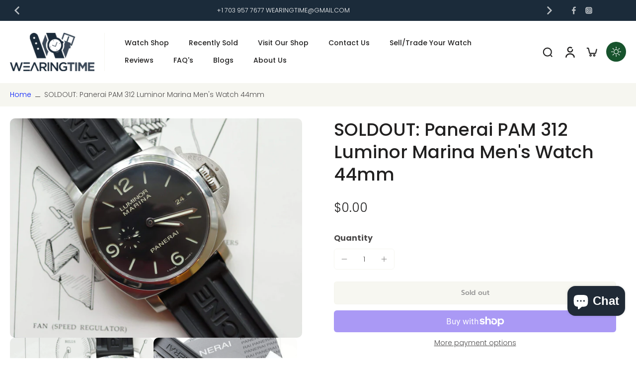

--- FILE ---
content_type: text/html; charset=utf-8
request_url: https://www.wearingtime.com/products/panerai-pam-312-luminor-marina-mens-watch-44mm
body_size: 82233
content:
<html>
<head>
	<!-- Added by AVADA SEO Suite -->
	<script>
  const avadaLightJsExclude = ['cdn.nfcube.com', 'assets/ecom.js', 'variant-title-king', 'linked_options_variants', 'smile-loader.js', 'smart-product-filter-search', 'rivo-loyalty-referrals', 'avada-cookie-consent', 'consentmo-gdpr', 'quinn', 'pandectes'];
  const avadaLightJsInclude = ['https://www.googletagmanager.com/', 'https://connect.facebook.net/', 'https://business-api.tiktok.com/', 'https://static.klaviyo.com/'];
  window.AVADA_SPEED_BLACKLIST = avadaLightJsInclude.map(item => new RegExp(item, 'i'));
  window.AVADA_SPEED_WHITELIST = avadaLightJsExclude.map(item => new RegExp(item, 'i'));
</script>

<script>
  const isSpeedUpEnable = !1768984277493 || Date.now() < 1768984277493;
  if (isSpeedUpEnable) {
    const avadaSpeedUp=1;
    if(isSpeedUpEnable) {
  function _0x55aa(_0x575858,_0x2fd0be){const _0x30a92f=_0x1cb5();return _0x55aa=function(_0x4e8b41,_0xcd1690){_0x4e8b41=_0x4e8b41-(0xb5e+0xd*0x147+-0x1b1a);let _0x1c09f7=_0x30a92f[_0x4e8b41];return _0x1c09f7;},_0x55aa(_0x575858,_0x2fd0be);}(function(_0x4ad4dc,_0x42545f){const _0x5c7741=_0x55aa,_0x323f4d=_0x4ad4dc();while(!![]){try{const _0x588ea5=parseInt(_0x5c7741(0x10c))/(0xb6f+-0x1853+0xce5)*(-parseInt(_0x5c7741(0x157))/(-0x2363*0x1+0x1dd4+0x591*0x1))+-parseInt(_0x5c7741(0x171))/(0x269b+-0xeb+-0xf*0x283)*(parseInt(_0x5c7741(0x116))/(0x2e1+0x1*0x17b3+-0x110*0x19))+-parseInt(_0x5c7741(0x147))/(-0x1489+-0x312*0x6+0x26fa*0x1)+-parseInt(_0x5c7741(0xfa))/(-0x744+0x1*0xb5d+-0x413)*(-parseInt(_0x5c7741(0x102))/(-0x1e87+0x9e*-0x16+0x2c22))+parseInt(_0x5c7741(0x136))/(0x1e2d+0x1498+-0x1a3*0x1f)+parseInt(_0x5c7741(0x16e))/(0x460+0x1d96+0x3*-0xb4f)*(-parseInt(_0x5c7741(0xe3))/(-0x9ca+-0x1*-0x93f+0x1*0x95))+parseInt(_0x5c7741(0xf8))/(-0x1f73*0x1+0x6*-0x510+0x3dde);if(_0x588ea5===_0x42545f)break;else _0x323f4d['push'](_0x323f4d['shift']());}catch(_0x5d6d7e){_0x323f4d['push'](_0x323f4d['shift']());}}}(_0x1cb5,-0x193549+0x5dc3*-0x31+-0x2f963*-0x13),(function(){const _0x5cb2b4=_0x55aa,_0x23f9e9={'yXGBq':function(_0x237aef,_0x385938){return _0x237aef!==_0x385938;},'XduVF':function(_0x21018d,_0x56ff60){return _0x21018d===_0x56ff60;},'RChnz':_0x5cb2b4(0xf4)+_0x5cb2b4(0xe9)+_0x5cb2b4(0x14a),'TAsuR':function(_0xe21eca,_0x33e114){return _0xe21eca%_0x33e114;},'EvLYw':function(_0x1326ad,_0x261d04){return _0x1326ad!==_0x261d04;},'nnhAQ':_0x5cb2b4(0x107),'swpMF':_0x5cb2b4(0x16d),'plMMu':_0x5cb2b4(0xe8)+_0x5cb2b4(0x135),'PqBPA':function(_0x2ba85c,_0x35b541){return _0x2ba85c<_0x35b541;},'NKPCA':_0x5cb2b4(0xfc),'TINqh':function(_0x4116e3,_0x3ffd02,_0x2c8722){return _0x4116e3(_0x3ffd02,_0x2c8722);},'BAueN':_0x5cb2b4(0x120),'NgloT':_0x5cb2b4(0x14c),'ThSSU':function(_0xeb212a,_0x4341c1){return _0xeb212a+_0x4341c1;},'lDDHN':function(_0x4a1a48,_0x45ebfb){return _0x4a1a48 instanceof _0x45ebfb;},'toAYB':function(_0xcf0fa9,_0xf5fa6a){return _0xcf0fa9 instanceof _0xf5fa6a;},'VMiyW':function(_0x5300e4,_0x44e0f4){return _0x5300e4(_0x44e0f4);},'iyhbw':_0x5cb2b4(0x119),'zuWfR':function(_0x19c3e4,_0x4ee6e8){return _0x19c3e4<_0x4ee6e8;},'vEmrv':function(_0xd798cf,_0x5ea2dd){return _0xd798cf!==_0x5ea2dd;},'yxERj':function(_0x24b03b,_0x5aa292){return _0x24b03b||_0x5aa292;},'MZpwM':_0x5cb2b4(0x110)+_0x5cb2b4(0x109)+'pt','IeUHK':function(_0x5a4c7e,_0x2edf70){return _0x5a4c7e-_0x2edf70;},'Idvge':function(_0x3b526e,_0x36b469){return _0x3b526e<_0x36b469;},'qRwfm':_0x5cb2b4(0x16b)+_0x5cb2b4(0xf1),'CvXDN':function(_0x4b4208,_0x1db216){return _0x4b4208<_0x1db216;},'acPIM':function(_0x7d44b7,_0x3020d2){return _0x7d44b7(_0x3020d2);},'MyLMO':function(_0x22d4b2,_0xe7a6a0){return _0x22d4b2<_0xe7a6a0;},'boDyh':function(_0x176992,_0x346381,_0xab7fc){return _0x176992(_0x346381,_0xab7fc);},'ZANXD':_0x5cb2b4(0x10f)+_0x5cb2b4(0x12a)+_0x5cb2b4(0x142),'CXwRZ':_0x5cb2b4(0x123)+_0x5cb2b4(0x15f),'AuMHM':_0x5cb2b4(0x161),'KUuFZ':_0x5cb2b4(0xe6),'MSwtw':_0x5cb2b4(0x13a),'ERvPB':_0x5cb2b4(0x134),'ycTDj':_0x5cb2b4(0x15b),'Tvhir':_0x5cb2b4(0x154)},_0x469be1=_0x23f9e9[_0x5cb2b4(0x153)],_0x36fe07={'blacklist':window[_0x5cb2b4(0x11f)+_0x5cb2b4(0x115)+'T'],'whitelist':window[_0x5cb2b4(0x11f)+_0x5cb2b4(0x13e)+'T']},_0x26516a={'blacklisted':[]},_0x34e4a6=(_0x2be2f5,_0x25b3b2)=>{const _0x80dd2=_0x5cb2b4;if(_0x2be2f5&&(!_0x25b3b2||_0x23f9e9[_0x80dd2(0x13b)](_0x25b3b2,_0x469be1))&&(!_0x36fe07[_0x80dd2(0x170)]||_0x36fe07[_0x80dd2(0x170)][_0x80dd2(0x151)](_0xa5c7cf=>_0xa5c7cf[_0x80dd2(0x12b)](_0x2be2f5)))&&(!_0x36fe07[_0x80dd2(0x165)]||_0x36fe07[_0x80dd2(0x165)][_0x80dd2(0x156)](_0x4e2570=>!_0x4e2570[_0x80dd2(0x12b)](_0x2be2f5)))&&_0x23f9e9[_0x80dd2(0xf7)](avadaSpeedUp,0x5*0x256+-0x1*0x66c+-0x542+0.5)&&_0x2be2f5[_0x80dd2(0x137)](_0x23f9e9[_0x80dd2(0xe7)])){const _0x413c89=_0x2be2f5[_0x80dd2(0x16c)];return _0x23f9e9[_0x80dd2(0xf7)](_0x23f9e9[_0x80dd2(0x11e)](_0x413c89,-0x1deb*-0x1+0xf13+-0x2cfc),0x1176+-0x78b*0x5+0x1441);}return _0x2be2f5&&(!_0x25b3b2||_0x23f9e9[_0x80dd2(0xed)](_0x25b3b2,_0x469be1))&&(!_0x36fe07[_0x80dd2(0x170)]||_0x36fe07[_0x80dd2(0x170)][_0x80dd2(0x151)](_0x3d689d=>_0x3d689d[_0x80dd2(0x12b)](_0x2be2f5)))&&(!_0x36fe07[_0x80dd2(0x165)]||_0x36fe07[_0x80dd2(0x165)][_0x80dd2(0x156)](_0x26a7b3=>!_0x26a7b3[_0x80dd2(0x12b)](_0x2be2f5)));},_0x11462f=function(_0x42927f){const _0x346823=_0x5cb2b4,_0x5426ae=_0x42927f[_0x346823(0x159)+'te'](_0x23f9e9[_0x346823(0x14e)]);return _0x36fe07[_0x346823(0x170)]&&_0x36fe07[_0x346823(0x170)][_0x346823(0x156)](_0x107b0d=>!_0x107b0d[_0x346823(0x12b)](_0x5426ae))||_0x36fe07[_0x346823(0x165)]&&_0x36fe07[_0x346823(0x165)][_0x346823(0x151)](_0x1e7160=>_0x1e7160[_0x346823(0x12b)](_0x5426ae));},_0x39299f=new MutationObserver(_0x45c995=>{const _0x21802a=_0x5cb2b4,_0x3bc801={'mafxh':function(_0x6f9c57,_0x229989){const _0x9d39b1=_0x55aa;return _0x23f9e9[_0x9d39b1(0xf7)](_0x6f9c57,_0x229989);},'SrchE':_0x23f9e9[_0x21802a(0xe2)],'pvjbV':_0x23f9e9[_0x21802a(0xf6)]};for(let _0x333494=-0x7d7+-0x893+0x106a;_0x23f9e9[_0x21802a(0x158)](_0x333494,_0x45c995[_0x21802a(0x16c)]);_0x333494++){const {addedNodes:_0x1b685b}=_0x45c995[_0x333494];for(let _0x2f087=0x1f03+0x84b+0x1*-0x274e;_0x23f9e9[_0x21802a(0x158)](_0x2f087,_0x1b685b[_0x21802a(0x16c)]);_0x2f087++){const _0x4e5bac=_0x1b685b[_0x2f087];if(_0x23f9e9[_0x21802a(0xf7)](_0x4e5bac[_0x21802a(0x121)],-0x1f3a+-0x1*0x1b93+-0x3*-0x139a)&&_0x23f9e9[_0x21802a(0xf7)](_0x4e5bac[_0x21802a(0x152)],_0x23f9e9[_0x21802a(0xe0)])){const _0x5d9a67=_0x4e5bac[_0x21802a(0x107)],_0x3fb522=_0x4e5bac[_0x21802a(0x16d)];if(_0x23f9e9[_0x21802a(0x103)](_0x34e4a6,_0x5d9a67,_0x3fb522)){_0x26516a[_0x21802a(0x160)+'d'][_0x21802a(0x128)]([_0x4e5bac,_0x4e5bac[_0x21802a(0x16d)]]),_0x4e5bac[_0x21802a(0x16d)]=_0x469be1;const _0x1e52da=function(_0x2c95ff){const _0x359b13=_0x21802a;if(_0x3bc801[_0x359b13(0x118)](_0x4e5bac[_0x359b13(0x159)+'te'](_0x3bc801[_0x359b13(0x166)]),_0x469be1))_0x2c95ff[_0x359b13(0x112)+_0x359b13(0x150)]();_0x4e5bac[_0x359b13(0xec)+_0x359b13(0x130)](_0x3bc801[_0x359b13(0xe4)],_0x1e52da);};_0x4e5bac[_0x21802a(0x12d)+_0x21802a(0x163)](_0x23f9e9[_0x21802a(0xf6)],_0x1e52da),_0x4e5bac[_0x21802a(0x12c)+_0x21802a(0x131)]&&_0x4e5bac[_0x21802a(0x12c)+_0x21802a(0x131)][_0x21802a(0x11a)+'d'](_0x4e5bac);}}}}});_0x39299f[_0x5cb2b4(0x105)](document[_0x5cb2b4(0x10b)+_0x5cb2b4(0x16a)],{'childList':!![],'subtree':!![]});const _0x2910a9=/[|\\{}()\[\]^$+*?.]/g,_0xa9f173=function(..._0x1baa33){const _0x3053cc=_0x5cb2b4,_0x2e6f61={'mMWha':function(_0x158c76,_0x5c404b){const _0x25a05c=_0x55aa;return _0x23f9e9[_0x25a05c(0xf7)](_0x158c76,_0x5c404b);},'BXirI':_0x23f9e9[_0x3053cc(0x141)],'COGok':function(_0x421bf7,_0x55453a){const _0x4fd417=_0x3053cc;return _0x23f9e9[_0x4fd417(0x167)](_0x421bf7,_0x55453a);},'XLSAp':function(_0x193984,_0x35c446){const _0x5bbecf=_0x3053cc;return _0x23f9e9[_0x5bbecf(0xed)](_0x193984,_0x35c446);},'EygRw':function(_0xfbb69c,_0x21b15d){const _0xe5c840=_0x3053cc;return _0x23f9e9[_0xe5c840(0x104)](_0xfbb69c,_0x21b15d);},'xZuNx':_0x23f9e9[_0x3053cc(0x139)],'SBUaW':function(_0x5739bf,_0x2c2fab){const _0x42cbb1=_0x3053cc;return _0x23f9e9[_0x42cbb1(0x172)](_0x5739bf,_0x2c2fab);},'EAoTR':function(_0x123b29,_0x5b29bf){const _0x2828d2=_0x3053cc;return _0x23f9e9[_0x2828d2(0x11d)](_0x123b29,_0x5b29bf);},'cdYdq':_0x23f9e9[_0x3053cc(0x14e)],'WzJcf':_0x23f9e9[_0x3053cc(0xe2)],'nytPK':function(_0x53f733,_0x4ad021){const _0x4f0333=_0x3053cc;return _0x23f9e9[_0x4f0333(0x148)](_0x53f733,_0x4ad021);},'oUrHG':_0x23f9e9[_0x3053cc(0x14d)],'dnxjX':function(_0xed6b5f,_0x573f55){const _0x57aa03=_0x3053cc;return _0x23f9e9[_0x57aa03(0x15a)](_0xed6b5f,_0x573f55);}};_0x23f9e9[_0x3053cc(0x15d)](_0x1baa33[_0x3053cc(0x16c)],-0x1a3*-0x9+-0xf9*0xb+-0x407*0x1)?(_0x36fe07[_0x3053cc(0x170)]=[],_0x36fe07[_0x3053cc(0x165)]=[]):(_0x36fe07[_0x3053cc(0x170)]&&(_0x36fe07[_0x3053cc(0x170)]=_0x36fe07[_0x3053cc(0x170)][_0x3053cc(0x106)](_0xa8e001=>_0x1baa33[_0x3053cc(0x156)](_0x4a8a28=>{const _0x2e425b=_0x3053cc;if(_0x2e6f61[_0x2e425b(0x111)](typeof _0x4a8a28,_0x2e6f61[_0x2e425b(0x155)]))return!_0xa8e001[_0x2e425b(0x12b)](_0x4a8a28);else{if(_0x2e6f61[_0x2e425b(0xeb)](_0x4a8a28,RegExp))return _0x2e6f61[_0x2e425b(0x145)](_0xa8e001[_0x2e425b(0xdf)](),_0x4a8a28[_0x2e425b(0xdf)]());}}))),_0x36fe07[_0x3053cc(0x165)]&&(_0x36fe07[_0x3053cc(0x165)]=[..._0x36fe07[_0x3053cc(0x165)],..._0x1baa33[_0x3053cc(0xff)](_0x4e4c02=>{const _0x7c755c=_0x3053cc;if(_0x23f9e9[_0x7c755c(0xf7)](typeof _0x4e4c02,_0x23f9e9[_0x7c755c(0x141)])){const _0x932437=_0x4e4c02[_0x7c755c(0xea)](_0x2910a9,_0x23f9e9[_0x7c755c(0x16f)]),_0x34e686=_0x23f9e9[_0x7c755c(0xf0)](_0x23f9e9[_0x7c755c(0xf0)]('.*',_0x932437),'.*');if(_0x36fe07[_0x7c755c(0x165)][_0x7c755c(0x156)](_0x21ef9a=>_0x21ef9a[_0x7c755c(0xdf)]()!==_0x34e686[_0x7c755c(0xdf)]()))return new RegExp(_0x34e686);}else{if(_0x23f9e9[_0x7c755c(0x117)](_0x4e4c02,RegExp)){if(_0x36fe07[_0x7c755c(0x165)][_0x7c755c(0x156)](_0x5a3f09=>_0x5a3f09[_0x7c755c(0xdf)]()!==_0x4e4c02[_0x7c755c(0xdf)]()))return _0x4e4c02;}}return null;})[_0x3053cc(0x106)](Boolean)]));const _0x3eeb55=document[_0x3053cc(0x11b)+_0x3053cc(0x10e)](_0x23f9e9[_0x3053cc(0xf0)](_0x23f9e9[_0x3053cc(0xf0)](_0x23f9e9[_0x3053cc(0x122)],_0x469be1),'"]'));for(let _0xf831f7=-0x21aa+-0x1793+0x393d*0x1;_0x23f9e9[_0x3053cc(0x14b)](_0xf831f7,_0x3eeb55[_0x3053cc(0x16c)]);_0xf831f7++){const _0x5868cb=_0x3eeb55[_0xf831f7];_0x23f9e9[_0x3053cc(0x132)](_0x11462f,_0x5868cb)&&(_0x26516a[_0x3053cc(0x160)+'d'][_0x3053cc(0x128)]([_0x5868cb,_0x23f9e9[_0x3053cc(0x14d)]]),_0x5868cb[_0x3053cc(0x12c)+_0x3053cc(0x131)][_0x3053cc(0x11a)+'d'](_0x5868cb));}let _0xdf8cd0=-0x17da+0x2461+-0xc87*0x1;[..._0x26516a[_0x3053cc(0x160)+'d']][_0x3053cc(0x10d)](([_0x226aeb,_0x33eaa7],_0xe33bca)=>{const _0x2aa7bf=_0x3053cc;if(_0x2e6f61[_0x2aa7bf(0x143)](_0x11462f,_0x226aeb)){const _0x41da0d=document[_0x2aa7bf(0x11c)+_0x2aa7bf(0x131)](_0x2e6f61[_0x2aa7bf(0x127)]);for(let _0x6784c7=0xd7b+-0xaa5+-0x2d6;_0x2e6f61[_0x2aa7bf(0x164)](_0x6784c7,_0x226aeb[_0x2aa7bf(0xe5)][_0x2aa7bf(0x16c)]);_0x6784c7++){const _0x4ca758=_0x226aeb[_0x2aa7bf(0xe5)][_0x6784c7];_0x2e6f61[_0x2aa7bf(0x12f)](_0x4ca758[_0x2aa7bf(0x133)],_0x2e6f61[_0x2aa7bf(0x13f)])&&_0x2e6f61[_0x2aa7bf(0x145)](_0x4ca758[_0x2aa7bf(0x133)],_0x2e6f61[_0x2aa7bf(0x100)])&&_0x41da0d[_0x2aa7bf(0xe1)+'te'](_0x4ca758[_0x2aa7bf(0x133)],_0x226aeb[_0x2aa7bf(0xe5)][_0x6784c7][_0x2aa7bf(0x12e)]);}_0x41da0d[_0x2aa7bf(0xe1)+'te'](_0x2e6f61[_0x2aa7bf(0x13f)],_0x226aeb[_0x2aa7bf(0x107)]),_0x41da0d[_0x2aa7bf(0xe1)+'te'](_0x2e6f61[_0x2aa7bf(0x100)],_0x2e6f61[_0x2aa7bf(0x101)](_0x33eaa7,_0x2e6f61[_0x2aa7bf(0x126)])),document[_0x2aa7bf(0x113)][_0x2aa7bf(0x146)+'d'](_0x41da0d),_0x26516a[_0x2aa7bf(0x160)+'d'][_0x2aa7bf(0x162)](_0x2e6f61[_0x2aa7bf(0x13d)](_0xe33bca,_0xdf8cd0),-0x105d*0x2+0x1*-0xeaa+0x2f65),_0xdf8cd0++;}}),_0x36fe07[_0x3053cc(0x170)]&&_0x23f9e9[_0x3053cc(0xf3)](_0x36fe07[_0x3053cc(0x170)][_0x3053cc(0x16c)],0x10f2+-0x1a42+0x951)&&_0x39299f[_0x3053cc(0x15c)]();},_0x4c2397=document[_0x5cb2b4(0x11c)+_0x5cb2b4(0x131)],_0x573f89={'src':Object[_0x5cb2b4(0x14f)+_0x5cb2b4(0xfd)+_0x5cb2b4(0x144)](HTMLScriptElement[_0x5cb2b4(0xf9)],_0x23f9e9[_0x5cb2b4(0x14e)]),'type':Object[_0x5cb2b4(0x14f)+_0x5cb2b4(0xfd)+_0x5cb2b4(0x144)](HTMLScriptElement[_0x5cb2b4(0xf9)],_0x23f9e9[_0x5cb2b4(0xe2)])};document[_0x5cb2b4(0x11c)+_0x5cb2b4(0x131)]=function(..._0x4db605){const _0x1480b5=_0x5cb2b4,_0x3a6982={'KNNxG':function(_0x32fa39,_0x2a57e4,_0x3cc08f){const _0x5ead12=_0x55aa;return _0x23f9e9[_0x5ead12(0x169)](_0x32fa39,_0x2a57e4,_0x3cc08f);}};if(_0x23f9e9[_0x1480b5(0x13b)](_0x4db605[-0x4*-0x376+0x4*0x2f+-0xe94][_0x1480b5(0x140)+'e'](),_0x23f9e9[_0x1480b5(0x139)]))return _0x4c2397[_0x1480b5(0x114)](document)(..._0x4db605);const _0x2f091d=_0x4c2397[_0x1480b5(0x114)](document)(..._0x4db605);try{Object[_0x1480b5(0xf2)+_0x1480b5(0x149)](_0x2f091d,{'src':{..._0x573f89[_0x1480b5(0x107)],'set'(_0x3ae2bc){const _0x5d6fdc=_0x1480b5;_0x3a6982[_0x5d6fdc(0x129)](_0x34e4a6,_0x3ae2bc,_0x2f091d[_0x5d6fdc(0x16d)])&&_0x573f89[_0x5d6fdc(0x16d)][_0x5d6fdc(0x10a)][_0x5d6fdc(0x125)](this,_0x469be1),_0x573f89[_0x5d6fdc(0x107)][_0x5d6fdc(0x10a)][_0x5d6fdc(0x125)](this,_0x3ae2bc);}},'type':{..._0x573f89[_0x1480b5(0x16d)],'get'(){const _0x436e9e=_0x1480b5,_0x4b63b9=_0x573f89[_0x436e9e(0x16d)][_0x436e9e(0xfb)][_0x436e9e(0x125)](this);if(_0x23f9e9[_0x436e9e(0xf7)](_0x4b63b9,_0x469be1)||_0x23f9e9[_0x436e9e(0x103)](_0x34e4a6,this[_0x436e9e(0x107)],_0x4b63b9))return null;return _0x4b63b9;},'set'(_0x174ea3){const _0x1dff57=_0x1480b5,_0xa2fd13=_0x23f9e9[_0x1dff57(0x103)](_0x34e4a6,_0x2f091d[_0x1dff57(0x107)],_0x2f091d[_0x1dff57(0x16d)])?_0x469be1:_0x174ea3;_0x573f89[_0x1dff57(0x16d)][_0x1dff57(0x10a)][_0x1dff57(0x125)](this,_0xa2fd13);}}}),_0x2f091d[_0x1480b5(0xe1)+'te']=function(_0x5b0870,_0x8c60d5){const _0xab22d4=_0x1480b5;if(_0x23f9e9[_0xab22d4(0xf7)](_0x5b0870,_0x23f9e9[_0xab22d4(0xe2)])||_0x23f9e9[_0xab22d4(0xf7)](_0x5b0870,_0x23f9e9[_0xab22d4(0x14e)]))_0x2f091d[_0x5b0870]=_0x8c60d5;else HTMLScriptElement[_0xab22d4(0xf9)][_0xab22d4(0xe1)+'te'][_0xab22d4(0x125)](_0x2f091d,_0x5b0870,_0x8c60d5);};}catch(_0x5a9461){console[_0x1480b5(0x168)](_0x23f9e9[_0x1480b5(0xef)],_0x5a9461);}return _0x2f091d;};const _0x5883c5=[_0x23f9e9[_0x5cb2b4(0xfe)],_0x23f9e9[_0x5cb2b4(0x13c)],_0x23f9e9[_0x5cb2b4(0xf5)],_0x23f9e9[_0x5cb2b4(0x15e)],_0x23f9e9[_0x5cb2b4(0x138)],_0x23f9e9[_0x5cb2b4(0x124)]],_0x4ab8d2=_0x5883c5[_0x5cb2b4(0xff)](_0x439d08=>{return{'type':_0x439d08,'listener':()=>_0xa9f173(),'options':{'passive':!![]}};});_0x4ab8d2[_0x5cb2b4(0x10d)](_0x4d3535=>{const _0x3882ab=_0x5cb2b4;document[_0x3882ab(0x12d)+_0x3882ab(0x163)](_0x4d3535[_0x3882ab(0x16d)],_0x4d3535[_0x3882ab(0xee)],_0x4d3535[_0x3882ab(0x108)]);});}()));function _0x1cb5(){const _0x15f8e0=['ault','some','tagName','CXwRZ','wheel','BXirI','every','6lYvYYX','PqBPA','getAttribu','IeUHK','touchstart','disconnect','Idvge','ERvPB','/blocked','blackliste','keydown','splice','stener','SBUaW','whitelist','SrchE','toAYB','warn','boDyh','ement','script[typ','length','type','346347wGqEBH','NgloT','blacklist','33OVoYHk','zuWfR','toString','NKPCA','setAttribu','swpMF','230EEqEiq','pvjbV','attributes','mousemove','RChnz','beforescri','y.com/exte','replace','COGok','removeEven','EvLYw','listener','ZANXD','ThSSU','e="','defineProp','MyLMO','cdn.shopif','MSwtw','plMMu','XduVF','22621984JRJQxz','prototype','8818116NVbcZr','get','SCRIPT','ertyDescri','AuMHM','map','WzJcf','nytPK','7kiZatp','TINqh','VMiyW','observe','filter','src','options','n/javascri','set','documentEl','478083wuqgQV','forEach','torAll','Avada cann','applicatio','mMWha','preventDef','head','bind','D_BLACKLIS','75496skzGVx','lDDHN','mafxh','script','removeChil','querySelec','createElem','vEmrv','TAsuR','AVADA_SPEE','string','nodeType','qRwfm','javascript','Tvhir','call','oUrHG','xZuNx','push','KNNxG','ot lazy lo','test','parentElem','addEventLi','value','EAoTR','tListener','ent','acPIM','name','touchmove','ptexecute','6968312SmqlIb','includes','ycTDj','iyhbw','touchend','yXGBq','KUuFZ','dnxjX','D_WHITELIS','cdYdq','toLowerCas','BAueN','ad script','EygRw','ptor','XLSAp','appendChil','4975500NoPAFA','yxERj','erties','nsions','CvXDN','\$&','MZpwM','nnhAQ','getOwnProp'];_0x1cb5=function(){return _0x15f8e0;};return _0x1cb5();}
}
    class LightJsLoader{constructor(e){this.jQs=[],this.listener=this.handleListener.bind(this,e),this.scripts=["default","defer","async"].reduce(((e,t)=>({...e,[t]:[]})),{});const t=this;e.forEach((e=>window.addEventListener(e,t.listener,{passive:!0})))}handleListener(e){const t=this;return e.forEach((e=>window.removeEventListener(e,t.listener))),"complete"===document.readyState?this.handleDOM():document.addEventListener("readystatechange",(e=>{if("complete"===e.target.readyState)return setTimeout(t.handleDOM.bind(t),1)}))}async handleDOM(){this.suspendEvent(),this.suspendJQuery(),this.findScripts(),this.preloadScripts();for(const e of Object.keys(this.scripts))await this.replaceScripts(this.scripts[e]);for(const e of["DOMContentLoaded","readystatechange"])await this.requestRepaint(),document.dispatchEvent(new Event("lightJS-"+e));document.lightJSonreadystatechange&&document.lightJSonreadystatechange();for(const e of["DOMContentLoaded","load"])await this.requestRepaint(),window.dispatchEvent(new Event("lightJS-"+e));await this.requestRepaint(),window.lightJSonload&&window.lightJSonload(),await this.requestRepaint(),this.jQs.forEach((e=>e(window).trigger("lightJS-jquery-load"))),window.dispatchEvent(new Event("lightJS-pageshow")),await this.requestRepaint(),window.lightJSonpageshow&&window.lightJSonpageshow()}async requestRepaint(){return new Promise((e=>requestAnimationFrame(e)))}findScripts(){document.querySelectorAll("script[type=lightJs]").forEach((e=>{e.hasAttribute("src")?e.hasAttribute("async")&&e.async?this.scripts.async.push(e):e.hasAttribute("defer")&&e.defer?this.scripts.defer.push(e):this.scripts.default.push(e):this.scripts.default.push(e)}))}preloadScripts(){const e=this,t=Object.keys(this.scripts).reduce(((t,n)=>[...t,...e.scripts[n]]),[]),n=document.createDocumentFragment();t.forEach((e=>{const t=e.getAttribute("src");if(!t)return;const s=document.createElement("link");s.href=t,s.rel="preload",s.as="script",n.appendChild(s)})),document.head.appendChild(n)}async replaceScripts(e){let t;for(;t=e.shift();)await this.requestRepaint(),new Promise((e=>{const n=document.createElement("script");[...t.attributes].forEach((e=>{"type"!==e.nodeName&&n.setAttribute(e.nodeName,e.nodeValue)})),t.hasAttribute("src")?(n.addEventListener("load",e),n.addEventListener("error",e)):(n.text=t.text,e()),t.parentNode.replaceChild(n,t)}))}suspendEvent(){const e={};[{obj:document,name:"DOMContentLoaded"},{obj:window,name:"DOMContentLoaded"},{obj:window,name:"load"},{obj:window,name:"pageshow"},{obj:document,name:"readystatechange"}].map((t=>function(t,n){function s(n){return e[t].list.indexOf(n)>=0?"lightJS-"+n:n}e[t]||(e[t]={list:[n],add:t.addEventListener,remove:t.removeEventListener},t.addEventListener=(...n)=>{n[0]=s(n[0]),e[t].add.apply(t,n)},t.removeEventListener=(...n)=>{n[0]=s(n[0]),e[t].remove.apply(t,n)})}(t.obj,t.name))),[{obj:document,name:"onreadystatechange"},{obj:window,name:"onpageshow"}].map((e=>function(e,t){let n=e[t];Object.defineProperty(e,t,{get:()=>n||function(){},set:s=>{e["lightJS"+t]=n=s}})}(e.obj,e.name)))}suspendJQuery(){const e=this;let t=window.jQuery;Object.defineProperty(window,"jQuery",{get:()=>t,set(n){if(!n||!n.fn||!e.jQs.includes(n))return void(t=n);n.fn.ready=n.fn.init.prototype.ready=e=>{e.bind(document)(n)};const s=n.fn.on;n.fn.on=n.fn.init.prototype.on=function(...e){if(window!==this[0])return s.apply(this,e),this;const t=e=>e.split(" ").map((e=>"load"===e||0===e.indexOf("load.")?"lightJS-jquery-load":e)).join(" ");return"string"==typeof e[0]||e[0]instanceof String?(e[0]=t(e[0]),s.apply(this,e),this):("object"==typeof e[0]&&Object.keys(e[0]).forEach((n=>{delete Object.assign(e[0],{[t(n)]:e[0][n]})[n]})),s.apply(this,e),this)},e.jQs.push(n),t=n}})}}
new LightJsLoader(["keydown","mousemove","touchend","touchmove","touchstart","wheel"]);
  }
</script><!-- meta basic type product --><!-- meta basic type collection --><!-- meta basic type article -->

	<!-- /Added by AVADA SEO Suite -->
  <meta charset="utf-8">
  <meta http-equiv="X-UA-Compatible" content="IE=edge">
  <meta name="viewport" content="width=device-width, initial-scale=1.0">
  <meta name="theme-color" content="">
  
    <link rel="canonical" href="https://www.wearingtime.com/products/panerai-pam-312-luminor-marina-mens-watch-44mm">
  
<link rel="icon" type="image/png" href="//www.wearingtime.com/cdn/shop/files/logo.png?crop=center&height=32&v=1613718335&width=32"><link rel="preconnect" href="https://fonts.shopifycdn.com" crossorigin><title>
    SOLDOUT: Panerai PAM 312 Luminor Marina Men's Watch 44mm
 &ndash; WearingTime Luxury Watches</title>

  

  

  
    <meta name="description" content="⚡️Buy SOLDOUT: Panerai PAM 312 Luminor Marina Men&#39;s Watch 44mm at the lowest price in United States. Check reviews and buy SOLDOUT: Panerai PAM 312 Luminor Marina Men&#39;s Watch 44mm today.">
  

  <link href="//www.wearingtime.com/cdn/shop/t/39/assets/theme.aio.min.css?v=79818395617899150631767623900" rel="stylesheet" type="text/css" media="all" />

  
  <link rel="preload" href="//www.wearingtime.com/cdn/fonts/poppins/poppins_n3.05f58335c3209cce17da4f1f1ab324ebe2982441.woff2" as="font" type="font/woff2" crossorigin="anonymous" />
  

  

<meta property="og:site_name" content="WearingTime Luxury Watches">
<meta property="og:url" content="https://www.wearingtime.com/products/panerai-pam-312-luminor-marina-mens-watch-44mm">
<meta property="og:title" content="SOLDOUT: Panerai PAM 312 Luminor Marina Men&#39;s Watch 44mm">
<meta property="og:type" content="product">
<meta property="og:description" content="THE LITTLE DETAILS Watch is in Near Mint, and complete with Inner Box, Outer Box, Papers and Tags. Watch is R Series from 2015."><meta property="og:image" content="http://www.wearingtime.com/cdn/shop/products/soldout-panerai-pam-312-luminor-marina-men-s-watch-44mm-wearingtime-luxury-watches-1-20820391329907.jpg?v=1737491130">
  <meta property="og:image:secure_url" content="https://www.wearingtime.com/cdn/shop/products/soldout-panerai-pam-312-luminor-marina-men-s-watch-44mm-wearingtime-luxury-watches-1-20820391329907.jpg?v=1737491130">
  <meta property="og:image:width" content="3243">
  <meta property="og:image:height" content="2162"><meta property="og:price:amount" content="0.00">
  <meta property="og:price:currency" content="USD"><meta name="twitter:card" content="summary_large_image">
<meta name="twitter:title" content="SOLDOUT: Panerai PAM 312 Luminor Marina Men&#39;s Watch 44mm">
<meta name="twitter:description" content="THE LITTLE DETAILS Watch is in Near Mint, and complete with Inner Box, Outer Box, Papers and Tags. Watch is R Series from 2015.">
<style data-shopify>@font-face {
  font-family: Poppins;
  font-weight: 500;
  font-style: normal;
  font-display: swap;
  src: url("//www.wearingtime.com/cdn/fonts/poppins/poppins_n5.ad5b4b72b59a00358afc706450c864c3c8323842.woff2") format("woff2"),
       url("//www.wearingtime.com/cdn/fonts/poppins/poppins_n5.33757fdf985af2d24b32fcd84c9a09224d4b2c39.woff") format("woff");
}

  @font-face {
  font-family: Poppins;
  font-weight: 300;
  font-style: normal;
  font-display: swap;
  src: url("//www.wearingtime.com/cdn/fonts/poppins/poppins_n3.05f58335c3209cce17da4f1f1ab324ebe2982441.woff2") format("woff2"),
       url("//www.wearingtime.com/cdn/fonts/poppins/poppins_n3.6971368e1f131d2c8ff8e3a44a36b577fdda3ff5.woff") format("woff");
}

  @font-face {
  font-family: Poppins;
  font-weight: 500;
  font-style: normal;
  font-display: swap;
  src: url("//www.wearingtime.com/cdn/fonts/poppins/poppins_n5.ad5b4b72b59a00358afc706450c864c3c8323842.woff2") format("woff2"),
       url("//www.wearingtime.com/cdn/fonts/poppins/poppins_n5.33757fdf985af2d24b32fcd84c9a09224d4b2c39.woff") format("woff");
}

  @font-face {
  font-family: Prompt;
  font-weight: 500;
  font-style: normal;
  font-display: swap;
  src: url("//www.wearingtime.com/cdn/fonts/prompt/prompt_n5.b231ccbca402556fdd80c40f8be8d9a701e805e6.woff2") format("woff2"),
       url("//www.wearingtime.com/cdn/fonts/prompt/prompt_n5.c3ece48b1775a5fb96d7d412826aeb0230b47adb.woff") format("woff");
}

  @font-face {
  font-family: Assistant;
  font-weight: 400;
  font-style: normal;
  font-display: swap;
  src: url("//www.wearingtime.com/cdn/fonts/assistant/assistant_n4.9120912a469cad1cc292572851508ca49d12e768.woff2") format("woff2"),
       url("//www.wearingtime.com/cdn/fonts/assistant/assistant_n4.6e9875ce64e0fefcd3f4446b7ec9036b3ddd2985.woff") format("woff");
}


  @font-face {
  font-family: Poppins;
  font-weight: 700;
  font-style: normal;
  font-display: swap;
  src: url("//www.wearingtime.com/cdn/fonts/poppins/poppins_n7.56758dcf284489feb014a026f3727f2f20a54626.woff2") format("woff2"),
       url("//www.wearingtime.com/cdn/fonts/poppins/poppins_n7.f34f55d9b3d3205d2cd6f64955ff4b36f0cfd8da.woff") format("woff");
}

  @font-face {
  font-family: Poppins;
  font-weight: 300;
  font-style: italic;
  font-display: swap;
  src: url("//www.wearingtime.com/cdn/fonts/poppins/poppins_i3.8536b4423050219f608e17f134fe9ea3b01ed890.woff2") format("woff2"),
       url("//www.wearingtime.com/cdn/fonts/poppins/poppins_i3.0f4433ada196bcabf726ed78f8e37e0995762f7f.woff") format("woff");
}

  @font-face {
  font-family: Poppins;
  font-weight: 700;
  font-style: italic;
  font-display: swap;
  src: url("//www.wearingtime.com/cdn/fonts/poppins/poppins_i7.42fd71da11e9d101e1e6c7932199f925f9eea42d.woff2") format("woff2"),
       url("//www.wearingtime.com/cdn/fonts/poppins/poppins_i7.ec8499dbd7616004e21155106d13837fff4cf556.woff") format("woff");
}
</style><link href="//www.wearingtime.com/cdn/shop/t/39/assets/theme.aio.min.css?v=79818395617899150631767623900" rel="stylesheet" type="text/css" media="all" />
<style data-shopify>:root,
  *:before {
    --base-font-size: 0.875rem;
    --font-size-medium-mobile: 0.9rem;
    --font-size-medium: 1.0rem;
    --font-size-small: 0.625rem;
    --font-size-small-mobile: 0.5625rem;
    --font-size-normal: 0.75rem;
    --font-size-normal-mobile: 0.675rem;
    --font-size-large: 1.25rem;
    --font-size-large-mobile: 1.125rem;
    --heading-highlight-font-size: 100%;
    --h1-font-size: 3.825rem;
    --h2-font-size: 2.25rem;
    --h3-font-size: 1.35rem;
    --h4-font-size: 1.2375rem;
    --h5-font-size: 1.125rem;
    --h6-font-size: 1.0125rem;
    --base-font-size-mobile: 0.7875rem;
    --h1-font-size-mobile: 1.9125rem;
    --h2-font-size-mobile: 1.35rem;
    --h3-font-size-mobile: 0.945rem;
    --h4-font-size-mobile: 0.86625rem;
    --h5-font-size-mobile: 0.7875rem;
    --h6-font-size-mobile: 0.70875rem;
    --rating-star-size: 0.7rem;
    --border-radius: 6px;
    --page-width: 1400px;
    --width-countdown: 7.875rem;
    --font-menu: Poppins, sans-serif;
    --font-menu-weight: 500;
    --font-menu-style: normal;
    --font-button: Prompt, sans-serif;
    --font-button-weight: 500;
    --font-button-style: normal;
    --font-body-family: Poppins, sans-serif;
    --font-body-style: normal;
    --font-body-weight: 300;
    --font-heading-family: Poppins, sans-serif;
    --font-heading-highlight: Assistant, sans-serif;
    --font-heading-highlight-style: normal;
    --font-heading-highlight-weight: 400;
    --font-heading-style: normal;
    --font-heading-weight: 500;
    --heading-text-tranform: none;
    --advanced-sections-spacing: 0px;
    --divider-spacing: -0;

    --colors-pulse-speech: 251, 133, 0;
    --image-treatment-overlay: 33, 32, 32;
    --image-treatment-text: 255, 255, 255;
    --colors-line-and-border: 246, 246, 240;
    --colors-line-and-border-base: 246, 246, 240;
    --colors-line-header: 246, 246, 240;
    --colors-line-footer: 47, 77, 54;
    --colors-background: 255, 255, 255;
    --colors-text: 75, 73, 73;
    --colors-heading: 33, 32, 32;
    --colors-heading-base: 33, 32, 32;
    --colors-background-secondary: 246, 246, 240;
    --colors-text-secondary: 75, 73, 73;
    --colors-heading-secondary: 33, 32, 32;
    --colors-text-link: 0, 26, 250;
    --background-color:  255, 255, 255;
    --background-color-header: 255, 255, 255;
    --colors-text-header: 33, 32, 32;
    --background-color-footer: 27, 43, 58;
    --colors-text-footer: 200, 200, 177;
    --colors-heading-footer: 255, 255, 255;
    --colors-text-link-footer: 233, 157, 11;
    --color-error: 225, 43, 40;
    --color-success: 3, 135, 4;
    --colors-price: 33, 32, 32;
    --colors-price-sale: 206, 2, 30;
    --colors-button-text: 255, 255, 255;
    --colors-button: 21, 67, 38;
    --colors-button-text-hover: 255, 255, 255;
    --colors-secondary-button: 75, 75, 75;
    --colors-button-hover: rgb(23, 83, 45);
    --colors-cart: 21, 67, 38;
    --colors-cart-text: 255, 255, 255;
    --colors-icon-rating: 23, 83, 45;
    --colors-transition-arrows: 0, 0, 0;
    --color-highlight: #000000;
    --background-pagination-slideshow: 33, 32, 32;
    --text-color-pagination-slideshow: 255, 255, 255;
    
      --background-secondary-button: 237, 237, 221;
      --colors-line-secondary-button: 237, 237, 221;
    
    
      --button-width: 120%;
      --button-height: 100%;
      --button-transform: rotate3d(0,0,1,10deg) translate3d(-1.2em,110%,0);
      --button-transform-origin: 0% 100%;
    
    
      --height-parallax: 110%;
    
    
      --image-zoom: 1.05;
    
    --card-product-bg: rgba(0,0,0,0);
    --card-product-padding: 20px;
    --card-product-padding-mobile: 5px;
    --card-product-alignment: center;
    
    --width-scrollbar: 0;
    --card-product-ratio: 150.0%;
    --card-product-img-position:  absolute;
    --card-product-img-height:  0;
    --card-product-img-zoom:  scale(1.1);
    --height-header: 0px;
    --transition-card-loading: 500ms;
    --transition-card-image-hover: 400ms;
    --transition-slideshow: 500ms;
    --transition-image-hover: 500ms;
  }
  .dark,
  .dark *:before {
    --image-treatment-overlay: 33, 32, 32;
    --image-treatment-text: 255, 255, 255;
    --colors-line-and-border: 237, 237, 221;
    --colors-line-and-border-base: 237, 237, 221;
    --colors-line-header: 237, 237, 221;
    --colors-line-footer: 47, 77, 54;
    --colors-background: 33, 32, 32;
    --colors-text: 153, 153, 153;
    --colors-heading: 255, 255, 255;
    --colors-heading-base: 255, 255, 255;
    --background-color: 33, 32, 32;
    --colors-text-link: 233, 157, 11;
    --color-error: 225, 43, 40;
    --color-success: 3, 135, 4;
    --background-color-header: 33, 32, 32;
    --colors-text-header: 153, 153, 153;
    --background-color-footer: 33, 32, 32;
    --colors-text-footer: 200, 200, 177;
    --colors-heading-footer: 255, 255, 255;
    --colors-text-link-footer: 233, 157, 11;
    --colors-price: 255, 255, 255;
    --colors-price-sale: 206, 2, 30;
    --colors-button-text: 255, 255, 255;
    --colors-button: 21, 67, 38;
    --colors-button-text-hover: 255, 255, 255;
    --colors-secondary-button: 75, 75, 75;
    --colors-button-hover: rgb(23, 83, 45);
    --colors-cart: 21, 67, 38;
    --colors-cart-text: 255, 255, 255;
    --colors-background-secondary: 39, 39, 39;
    --colors-text-secondary: 153, 153, 153;
    --colors-heading-secondary: 255, 255, 255;
    --colors-icon-rating: 23, 83, 45;
    --colors-pulse-speech: 251, 133, 0;
    --colors-transition-arrows: 0, 0, 0;
    --color-highlight: #FFFFFF;
    
      --colors-line-secondary-button: 237, 237, 221;
      --background-secondary-button: 237, 237, 221;
    
    --card-product-bg: rgba(0,0,0,0);
  }
  shopify-accelerated-checkout {
    --shopify-accelerated-checkout-button-border-radius: 6px;
  }
  shopify-accelerated-checkout-cart {
    --shopify-accelerated-checkout-button-border-radius: 6px;
    --shopify-accelerated-checkout-inline-alignment: end;
    --shopify-accelerated-checkout-button-block-size: 48px;
    --shopify-accelerated-checkout-button-inline-size: 48px;
  }
  
    [role="button"],
    [type="button"],
    .button {
      color: rgb(var(--colors-button-text-hover));
    }
    button.button-solid,
    .button.button-solid {
      border: none;
      background-color: var(--colors-button-hover);
    }
    button.button-disable-effect,
    .button.button-disable-effect,
    .payment-button .shopify-payment-button__button--unbranded {
      color: rgba(var(--colors-button-text-hover));
      background-color: var(--colors-button-hover);
    }
    .button-action {
      border: none;
      color: rgba(var(--colors-button-text-hover));
      background-color: var(--colors-button-hover);
    }
  
  [role="button"],
  [type="button"],
  .button {
    direction: ltr;
  }
  .header, .header *::before {
    --colors-text: var(--colors-text-header);
    --colors-heading: var(--colors-text-header);
    --colors-price: var(--colors-text-header);
    --colors-line-and-border: var(--colors-line-header);
  }
  #sticky-header-content .divider {
    --colors-line-and-border: var(--colors-line-header);
  }
  .paginate-slide-image {
    background: rgba(var(--background-pagination-slideshow));
    color: rgba(var(--text-color-pagination-slideshow));
  }

  @media (min-width: 1024px) {
    .paginate-slide-image {
      color: rgba(var(--text-color-pagination-slideshow));
    }
    .paginate-slide-image:hover {
      color: rgba(var(--text-color-pagination-slideshow));
    }
  }

  .section-quick-links,
  .section-quick-links *::before,
  .section-footer,
  .section-footer *::before {
    --colors-text: var(--colors-text-footer);
    --colors-heading: var(--colors-heading-footer);
    --colors-text-link: var(--colors-text-link-footer);
    --colors-line-and-border: var(--colors-line-footer);
  }
  .sticky-header {
    --font-body-weight: 700;
  }

  .scrollbar-horizontal {
    position: relative;
    -ms-overflow-style: none;
  }
  .scrollbar-horizontal::-webkit-scrollbar-track {
    background-color: #ececec;
  }
  .scrollbar-horizontal::-webkit-scrollbar {
    height: 3px;
  }

  .scrollbar-horizontal::-webkit-scrollbar-track {
    -webkit-box-shadow: inset 0 0 0px rgba(0, 0, 0, 0);
  }

  .scrollbar-horizontal::-webkit-scrollbar-thumb {
    visibility: visible;
    background-color: #747474;
  }

  .scrollbar-horizontal::-webkit-scrollbar-thumb:hover {
    background-color: #747474;
  }
  body.scrollbar-body::-webkit-scrollbar{
    width: 3px;
  }
  .scrollbar-body::-webkit-scrollbar-track{
    background: #ececec;
  }
  .scrollbar-horizontal {
    position: relative;
    -ms-overflow-style: none;
  }
  .scrollbar-horizontal::-webkit-scrollbar-track {
    background-color: #ececec;
  }
  .scrollbar-horizontal::-webkit-scrollbar {
    height: 3px;
  }

  .scrollbar-horizontal::-webkit-scrollbar-track {
    -webkit-box-shadow: inset 0 0 0px rgba(0, 0, 0, 0);
  }

  .scrollbar-horizontal::-webkit-scrollbar-thumb {
    visibility: visible;
    background-color: #747474;
  }

  .scrollbar-horizontal::-webkit-scrollbar-thumb:hover {
    background-color: #747474;
  }
  .scrollbar-body::-webkit-scrollbar{
    width: 3px;
  }
  .scrollbar-body::-webkit-scrollbar-track{
    background: #ececec;
  }
  .scrollbar-body.scrollbar-visible:active::-webkit-scrollbar-thumb,
  .scrollbar-body.scrollbar-visible:focus::-webkit-scrollbar-thumb,
  .scrollbar-body.scrollbar-visible:hover::-webkit-scrollbar-thumb {
    background: #747474;
    visibility: visible;
  }
  .scrollbar-body.scrollbar-visible::-webkit-scrollbar-track{
    background: transparent;
  }
  .scrollbar-body.scrollbar-visible::-webkit-scrollbar-thumb{
    background: transparent;
    visibility: visible;
  }
  .scrollbar-body::-webkit-scrollbar-thumb{
    background: #747474;
  }
  .animate-scroll-banner {
    animation: scrollX var(--duration, 10s) linear infinite var(--play-state, running) var(--direction);
  }
  .padding-scrollbar, .padding-scrollbar-header {
    padding-right: min(var(--width-scrollbar), 20px);
  }
  .rtl .padding-scrollbar-header {
    padding-left: min(var(--width-scrollbar), 20px);
    padding-right: 0;
  }
  
  
  .des-block iframe {
    width: 100%;
    height: 100%;
  }
  .toggle-compare  + label span:first-child,
  .toggle-compare:checked + label span:last-child {
    display: block
  }
  .toggle-compare  + label span:last-child,
  .toggle-compare:checked + label span:first-child {
    display: none;
  }
  .card-product:not(.recommendations) {}
  .dark .card-product:not(.recommendations) {background: transparent;}
  .card-product:not(.recommendations) .card-info,
  .card-product:not(.recommendations) .x-variants-data {
    padding-left: 5px;
    padding-right: 5px;
  }
  .card-product:not(.recommendations) .card-info .x-variants-data
  {
    padding-left: 0;
    padding-right: 0;
  }
  .card-product-slideshow {
      background: #F6F6F0;}
  .dark .card-product-slideshow {
      background: #272727;}
  button[class*='shopify-payment-button__more-options'] {
    color: rgba(var(--colors-text));
  }
  .group-discount:before,.group-discount:after {
    background-color: rgba(var(--colors-price-sale), 5%);
    content: "";
    position: absolute;
    right: 100%;
    height: 100%;
    top: 0;
    width: 1.25rem;
  }
  .shipping_insurance.group-discount:before,.shipping_insurance.group-discount:after {
    background-color: rgb(var(--colors-background-secondary));
  }
  .group-discount:after {
    left: 100%;
    right: auto;
  }
  @media (min-width: 768px){
    .list-layout .card-product:not(.recommendations) {
      padding-bottom: 0;
    }
    .list-layout .card-product:not(.recommendations) .card-info,
    .list-layout .card-product:not(.recommendations) .x-variants-data{
      padding-left: 0;
      padding-right: 0;
    }
    shopify-accelerated-checkout-cart {
    --shopify-accelerated-checkout-button-block-size: 46px;
    --shopify-accelerated-checkout-button-inline-size: 46px;
  }
  }
  @media (min-width: 1024px){
    .group-discount:before,.group-discount:after {
       width: 0;
    }
    .payment-button .shopify-payment-button__button--unbranded {
      color: rgb(var(--colors-button-text));
      background: rgba(var(--colors-button));
    }
    .card-product:not(.recommendations) .card-info,
    .card-product:not(.recommendations) .x-variants-data {
      padding-left: 20px;
      padding-right: 20px;
    }
    [role="button"],
    [type="button"],
    .button {
      color: rgba(var(--colors-button-text));
    }
    button.button-solid,
    .button.button-solid {
      border: none;
      box-shadow: none;
      color: rgb(var(--colors-button-text));
      background-color: rgba(var(--colors-button));
      overflow: hidden;
      background-origin: border-box;
    }
    button.button-solid:hover,
    .button.button-solid:hover {
      
      transition-delay: 0.5s;
      
      transition-property: background-color;
      background-color: var(--colors-button-hover);
      color: rgba(var(--colors-button-text-hover));
      background-origin: border-box;
    }
    .button-action {
      border: none;
      color: rgba(var(--colors-button-text-hover));
      background-color: var(--colors-button-hover);
    }
    button.button-disable-effect,
    .button.button-disable-effect {
      color: rgb(var(--colors-button-text));
      background-color: rgba(var(--colors-button));
    }
    button.button-disable-effect:hover,
    .button.button-disable-effect:hover {
      color: rgba(var(--colors-button-text-hover));
      background-color: var(--colors-button-hover);
    }
    
      button.button-solid:before,
      .button.button-solid:before {
        content: "";
        z-index: -1;
        position: absolute;
        top: 0;
        right: 0;
        bottom: 0;
        left: 0;
        width: var(--button-width);
        height: var(--button-height);
        background-color: var(--colors-button-hover);
        backface-visibility: hidden;
        will-change: transform;
        transform: var(--button-transform);
        transform-origin: var(--button-transform-origin);
        transition: transform 0.5s ease;
      }
      button.button-solid:hover:before,
      .button.button-solid:hover:before {
        transform: rotate3d(0,0,1,0) translateZ(0);
      }
    
    
  }
  .inventory-low-stock-status {
    
      --stock-color: #BF122A;
    
      color: var(--stock-color);
    }
  .dark .inventory-low-stock-status {
    
      --stock-color: #BF122A;
    
  }
  .inventory-in-stock-status {
    
      --stock-color: #6B762D;
    
      color: var(--stock-color);
  }
  .dark .inventory-in-stock-status {
    
      --stock-color: #858F4D;
    
  }
  .inventory-out-of-stock-status {
    
      --stock-color: #767474;
    
      color: var(--stock-color);
  }
  .dark .inventory-out-of-stock-status {
    
      --stock-color: #867F7F;
    
  }
  .inventory-status {
    background-color: var(--stock-color);
  }
  .card-testimonial {
      background: #F6F6F0;}
  .dark .card-testimonial {
      background: #272727;}/* App Shopify Subscription */
  .shopify_subscriptions_app_policy a {
    position: relative;
    margin-top: .5rem;
    margin-bottom: .5rem;
    color: rgba(var(--colors-text-link)) !important;
    text-decoration-thickness: 1px;
    background: linear-gradient(to right, rgba(0, 0, 0, 0), rgba(0, 0, 0, 0)), linear-gradient(to right, rgba(var(--colors-text-link), 1), rgba(var(--colors-text-link), 1), rgba(var(--colors-text-link), 1));
    background-size: 100% 0.1em, 0 0.1em;
    background-position: 100% 100%,100% 100%;
    background-repeat: no-repeat;
    transition: background-size 250ms;
  }
  .shopify_subscriptions_app_policy:after {
    clear: both;
    content: var(--tw-content);
    display: block;
  }
  @media (min-width: 1024px) {
    .shopify_subscriptions_app_policy a:hover {
      background-size: 0 .1em, 100% .1em;
      background-position: 100% 100%, 0% 100%;
    }
  }

  /* Recurpay Subscription App */
  #recurpay-account-widget {
    margin-top: 1rem;
  }
  .rtl .recurpay__widget .recurpay__group_frequency .recurpay__frequency_label_title {
    padding-right: 10px;
    right: 0.25rem;
  }
  .rtl .recurpay__widget .recurpay__group_title {
    text-align: right;
    margin-right: 0;
    margin-left: 0.5em;
  }
  .rtl .recurpay__widget .recurpay__group_subtitle {
    text-align: right;
  }
  .rtl .recurpay__widget .recurpay__description {
    text-align: right;
  }
  .rtl .recurpay__widget .recurpay__radio_group {
    margin-right: 0;
    margin-left: 10px;
  }
  .rtl .recurpay__widget .recurpay__offer_saving_message {
    padding-right: 10px;
    padding-left: 0;
  }
  .rtl .recurpay__widget .recurpay__offer_wrapper svg {
    margin-right: 0;
    margin-left: 10px;
  }
  .rtl .recurpay__widget .recurpay__group_frequency .recurpay__frequency_label_title:before {
    left: 0.5em;
    margin-right: -50%;
    right: auto;
    margin-left: 0
  }
  .rtl .recurpay__widget .recurpay__group_frequency .recurpay__frequency_label_title:after {
    right: 0.5em;
    left: auto;
    margin-left: 0;
  }
  .rtl .upgrade-subscription-cart .upgrade-icon-wrapper {
    text-align: right;
  }

  /* Seal Subscriptions */
  .sls-widget-branding {
    z-index: 20 !important;
  }
  .card .sealsubs-target-element, .card-product-fbt .sealsubs-target-element {
    display: none !important;
  }
  .seal-portal-link a {
    position: relative;
    margin-top: .5rem;
    margin-bottom: .5rem;
    color: rgba(var(--colors-text-link)) !important;
    text-decoration-thickness: 1px;
    background: linear-gradient(to right, rgba(0, 0, 0, 0), rgba(0, 0, 0, 0)), linear-gradient(to right, rgba(var(--colors-text-link), 1), rgba(var(--colors-text-link), 1), rgba(var(--colors-text-link), 1));
    background-size: 100% 0.1em, 0 0.1em;
    background-position: 100% 100%,100% 100%;
    background-repeat: no-repeat;
    transition: background-size 250ms;
  }
  .seal-portal-link:after {
    clear: both;
    content: var(--tw-content);
    display: block;
  }
  @media (min-width: 1024px) {
    .seal-portal-link a:hover {
      background-size: 0 .1em, 100% .1em;
      background-position: 100% 100%, 0% 100%;
    }
  }
  .rtl .sealsubs-container {
    text-align: right;
  }
  .x-card-title {
    font-size: 0.9rem;
    font-family: var(--font-heading-family);
    font-weight: var(--font-heading-weight);
  }
  .x-card-price {
    font-size: 0.9rem;
    font-family: var(--font-body-family);
    font-weight: var(--font-body-weight);
  }
  @media (min-width: 768px) {
    .x-card-title {
      font-size: 1.0rem;
    }
    .x-card-price {
      font-size: 1.0rem;
    }
  }
  .back{
    position: absolute;
    top: 50%;
    left: 50%;
    white-space: nowrap;
    opacity: 0;
    transform: translate(-50%, -50%) translateY(100%) translateZ(0);
    transition-behavior: normal, normal;
    transition-duration: 0.6s, 0.6s;
    transition-timing-function: cubic-bezier(0.165, 0.84, 0.44, 1), cubic-bezier(0.165, 0.84, 0.44, 1);
    transition-delay: 0s, 0s;
    transition-property: transform, opacity;
  }
  .front{
    transform: translateZ(0);
    transition-behavior: normal, normal;
    transition-duration: 0.6s, 0.6s;
    transition-timing-function: cubic-bezier(0.165, 0.84, 0.44, 1), cubic-bezier(0.165, 0.84, 0.44, 1);
    transition-delay: 0s, 0s;
    transition-property: transform, opacity;
    border-bottom: 1px solid transparent;
  }
  .flip-container:hover .front{
    opacity: 0;
    transform: translateY(-100%) translateZ(0);
  }
  .flip-container:hover .back{
    opacity: 1;
    transform: translate(-50%, -50%) translateY(0%) translateZ(0);
    border-bottom: 1px solid rgba(var(--colors-text-link));
  }
  .dbtap-overlay{
    display: none
  }
  @media (max-width: 1024px) and (pointer: coarse) and (hover: none) {
    .dbtap-overlay{
      display: block
    }
  }</style><script>
    const themeMode = 'switch';
    if ((localStorage.eurus_theme == 1 && themeMode == 'switch')
      || (themeMode == 'auto' && window.matchMedia('(prefers-color-scheme: dark)').matches)) {
      requestAnimationFrame(() => {
        document.documentElement.classList.add('dark');
      });
    } else if ((localStorage.eurus_theme == 0 && themeMode == 'switch')
      || (themeMode == 'auto' && window.matchMedia('(prefers-color-scheme: light)').matches)) {
      requestAnimationFrame(() => {
        document.documentElement.classList.remove('dark');
      });
    }
  </script>

  

  <script>window.performance && window.performance.mark && window.performance.mark('shopify.content_for_header.start');</script><meta name="facebook-domain-verification" content="aqmumin5qu5uawx11xjtyl90o7ehxb">
<meta name="facebook-domain-verification" content="z4hgb6x1ypjldddn2mf678qcgfpep3">
<meta name="google-site-verification" content="EuwvKM470q8_OXQnhhVG2xIrstpaAsvp7mjU_RgqHe0">
<meta id="shopify-digital-wallet" name="shopify-digital-wallet" content="/4962189410/digital_wallets/dialog">
<meta name="shopify-checkout-api-token" content="4bab5ce3638c0e0e08ba6112d3f040b3">
<link rel="alternate" type="application/json+oembed" href="https://www.wearingtime.com/products/panerai-pam-312-luminor-marina-mens-watch-44mm.oembed">
<script async="async" src="/checkouts/internal/preloads.js?locale=en-US"></script>
<link rel="preconnect" href="https://shop.app" crossorigin="anonymous">
<script async="async" src="https://shop.app/checkouts/internal/preloads.js?locale=en-US&shop_id=4962189410" crossorigin="anonymous"></script>
<script id="apple-pay-shop-capabilities" type="application/json">{"shopId":4962189410,"countryCode":"US","currencyCode":"USD","merchantCapabilities":["supports3DS"],"merchantId":"gid:\/\/shopify\/Shop\/4962189410","merchantName":"WearingTime Luxury Watches","requiredBillingContactFields":["postalAddress","email","phone"],"requiredShippingContactFields":["postalAddress","email","phone"],"shippingType":"shipping","supportedNetworks":["visa","masterCard","amex","discover","elo","jcb"],"total":{"type":"pending","label":"WearingTime Luxury Watches","amount":"1.00"},"shopifyPaymentsEnabled":true,"supportsSubscriptions":true}</script>
<script id="shopify-features" type="application/json">{"accessToken":"4bab5ce3638c0e0e08ba6112d3f040b3","betas":["rich-media-storefront-analytics"],"domain":"www.wearingtime.com","predictiveSearch":true,"shopId":4962189410,"locale":"en"}</script>
<script>var Shopify = Shopify || {};
Shopify.shop = "wearingtime.myshopify.com";
Shopify.locale = "en";
Shopify.currency = {"active":"USD","rate":"1.0"};
Shopify.country = "US";
Shopify.theme = {"name":"Speed Boost Sample","id":140172230771,"schema_name":"Eurus","schema_version":"9.1.0","theme_store_id":2048,"role":"main"};
Shopify.theme.handle = "null";
Shopify.theme.style = {"id":null,"handle":null};
Shopify.cdnHost = "www.wearingtime.com/cdn";
Shopify.routes = Shopify.routes || {};
Shopify.routes.root = "/";</script>
<script type="module">!function(o){(o.Shopify=o.Shopify||{}).modules=!0}(window);</script>
<script>!function(o){function n(){var o=[];function n(){o.push(Array.prototype.slice.apply(arguments))}return n.q=o,n}var t=o.Shopify=o.Shopify||{};t.loadFeatures=n(),t.autoloadFeatures=n()}(window);</script>
<script>
  window.ShopifyPay = window.ShopifyPay || {};
  window.ShopifyPay.apiHost = "shop.app\/pay";
  window.ShopifyPay.redirectState = null;
</script>
<script id="shop-js-analytics" type="application/json">{"pageType":"product"}</script>
<script defer="defer" async type="module" src="//www.wearingtime.com/cdn/shopifycloud/shop-js/modules/v2/client.init-shop-cart-sync_BApSsMSl.en.esm.js"></script>
<script defer="defer" async type="module" src="//www.wearingtime.com/cdn/shopifycloud/shop-js/modules/v2/chunk.common_CBoos6YZ.esm.js"></script>
<script type="module">
  await import("//www.wearingtime.com/cdn/shopifycloud/shop-js/modules/v2/client.init-shop-cart-sync_BApSsMSl.en.esm.js");
await import("//www.wearingtime.com/cdn/shopifycloud/shop-js/modules/v2/chunk.common_CBoos6YZ.esm.js");

  window.Shopify.SignInWithShop?.initShopCartSync?.({"fedCMEnabled":true,"windoidEnabled":true});

</script>
<script>
  window.Shopify = window.Shopify || {};
  if (!window.Shopify.featureAssets) window.Shopify.featureAssets = {};
  window.Shopify.featureAssets['shop-js'] = {"shop-cart-sync":["modules/v2/client.shop-cart-sync_DJczDl9f.en.esm.js","modules/v2/chunk.common_CBoos6YZ.esm.js"],"init-fed-cm":["modules/v2/client.init-fed-cm_BzwGC0Wi.en.esm.js","modules/v2/chunk.common_CBoos6YZ.esm.js"],"init-windoid":["modules/v2/client.init-windoid_BS26ThXS.en.esm.js","modules/v2/chunk.common_CBoos6YZ.esm.js"],"init-shop-email-lookup-coordinator":["modules/v2/client.init-shop-email-lookup-coordinator_DFwWcvrS.en.esm.js","modules/v2/chunk.common_CBoos6YZ.esm.js"],"shop-cash-offers":["modules/v2/client.shop-cash-offers_DthCPNIO.en.esm.js","modules/v2/chunk.common_CBoos6YZ.esm.js","modules/v2/chunk.modal_Bu1hFZFC.esm.js"],"shop-button":["modules/v2/client.shop-button_D_JX508o.en.esm.js","modules/v2/chunk.common_CBoos6YZ.esm.js"],"shop-toast-manager":["modules/v2/client.shop-toast-manager_tEhgP2F9.en.esm.js","modules/v2/chunk.common_CBoos6YZ.esm.js"],"avatar":["modules/v2/client.avatar_BTnouDA3.en.esm.js"],"pay-button":["modules/v2/client.pay-button_BuNmcIr_.en.esm.js","modules/v2/chunk.common_CBoos6YZ.esm.js"],"init-shop-cart-sync":["modules/v2/client.init-shop-cart-sync_BApSsMSl.en.esm.js","modules/v2/chunk.common_CBoos6YZ.esm.js"],"shop-login-button":["modules/v2/client.shop-login-button_DwLgFT0K.en.esm.js","modules/v2/chunk.common_CBoos6YZ.esm.js","modules/v2/chunk.modal_Bu1hFZFC.esm.js"],"init-customer-accounts-sign-up":["modules/v2/client.init-customer-accounts-sign-up_TlVCiykN.en.esm.js","modules/v2/client.shop-login-button_DwLgFT0K.en.esm.js","modules/v2/chunk.common_CBoos6YZ.esm.js","modules/v2/chunk.modal_Bu1hFZFC.esm.js"],"init-shop-for-new-customer-accounts":["modules/v2/client.init-shop-for-new-customer-accounts_DrjXSI53.en.esm.js","modules/v2/client.shop-login-button_DwLgFT0K.en.esm.js","modules/v2/chunk.common_CBoos6YZ.esm.js","modules/v2/chunk.modal_Bu1hFZFC.esm.js"],"init-customer-accounts":["modules/v2/client.init-customer-accounts_C0Oh2ljF.en.esm.js","modules/v2/client.shop-login-button_DwLgFT0K.en.esm.js","modules/v2/chunk.common_CBoos6YZ.esm.js","modules/v2/chunk.modal_Bu1hFZFC.esm.js"],"shop-follow-button":["modules/v2/client.shop-follow-button_C5D3XtBb.en.esm.js","modules/v2/chunk.common_CBoos6YZ.esm.js","modules/v2/chunk.modal_Bu1hFZFC.esm.js"],"checkout-modal":["modules/v2/client.checkout-modal_8TC_1FUY.en.esm.js","modules/v2/chunk.common_CBoos6YZ.esm.js","modules/v2/chunk.modal_Bu1hFZFC.esm.js"],"lead-capture":["modules/v2/client.lead-capture_D-pmUjp9.en.esm.js","modules/v2/chunk.common_CBoos6YZ.esm.js","modules/v2/chunk.modal_Bu1hFZFC.esm.js"],"shop-login":["modules/v2/client.shop-login_BmtnoEUo.en.esm.js","modules/v2/chunk.common_CBoos6YZ.esm.js","modules/v2/chunk.modal_Bu1hFZFC.esm.js"],"payment-terms":["modules/v2/client.payment-terms_BHOWV7U_.en.esm.js","modules/v2/chunk.common_CBoos6YZ.esm.js","modules/v2/chunk.modal_Bu1hFZFC.esm.js"]};
</script>
<script>(function() {
  var isLoaded = false;
  function asyncLoad() {
    if (isLoaded) return;
    isLoaded = true;
    var urls = ["https:\/\/seo.apps.avada.io\/scripttag\/avada-seo-installed.js?shop=wearingtime.myshopify.com","https:\/\/cdn1.avada.io\/flying-pages\/module.js?shop=wearingtime.myshopify.com"];
    for (var i = 0; i < urls.length; i++) {
      var s = document.createElement('script');
      if ((!1768984277493 || Date.now() < 1768984277493) &&
      (!window.AVADA_SPEED_BLACKLIST || window.AVADA_SPEED_BLACKLIST.some(pattern => pattern.test(s))) &&
      (!window.AVADA_SPEED_WHITELIST || window.AVADA_SPEED_WHITELIST.every(pattern => !pattern.test(s)))) s.type = 'lightJs'; else s.type = 'text/javascript';
      s.async = true;
      s.src = urls[i];
      var x = document.getElementsByTagName('script')[0];
      x.parentNode.insertBefore(s, x);
    }
  };
  if(window.attachEvent) {
    window.attachEvent('onload', asyncLoad);
  } else {
    window.addEventListener('load', asyncLoad, false);
  }
})();</script>
<script id="__st">var __st={"a":4962189410,"offset":-18000,"reqid":"12bda293-dc9e-4ecd-8b3b-03181a23c8a3-1768933041","pageurl":"www.wearingtime.com\/products\/panerai-pam-312-luminor-marina-mens-watch-44mm","u":"5307bf145ec3","p":"product","rtyp":"product","rid":6640723492979};</script>
<script>window.ShopifyPaypalV4VisibilityTracking = true;</script>
<script id="captcha-bootstrap">!function(){'use strict';const t='contact',e='account',n='new_comment',o=[[t,t],['blogs',n],['comments',n],[t,'customer']],c=[[e,'customer_login'],[e,'guest_login'],[e,'recover_customer_password'],[e,'create_customer']],r=t=>t.map((([t,e])=>`form[action*='/${t}']:not([data-nocaptcha='true']) input[name='form_type'][value='${e}']`)).join(','),a=t=>()=>t?[...document.querySelectorAll(t)].map((t=>t.form)):[];function s(){const t=[...o],e=r(t);return a(e)}const i='password',u='form_key',d=['recaptcha-v3-token','g-recaptcha-response','h-captcha-response',i],f=()=>{try{return window.sessionStorage}catch{return}},m='__shopify_v',_=t=>t.elements[u];function p(t,e,n=!1){try{const o=window.sessionStorage,c=JSON.parse(o.getItem(e)),{data:r}=function(t){const{data:e,action:n}=t;return t[m]||n?{data:e,action:n}:{data:t,action:n}}(c);for(const[e,n]of Object.entries(r))t.elements[e]&&(t.elements[e].value=n);n&&o.removeItem(e)}catch(o){console.error('form repopulation failed',{error:o})}}const l='form_type',E='cptcha';function T(t){t.dataset[E]=!0}const w=window,h=w.document,L='Shopify',v='ce_forms',y='captcha';let A=!1;((t,e)=>{const n=(g='f06e6c50-85a8-45c8-87d0-21a2b65856fe',I='https://cdn.shopify.com/shopifycloud/storefront-forms-hcaptcha/ce_storefront_forms_captcha_hcaptcha.v1.5.2.iife.js',D={infoText:'Protected by hCaptcha',privacyText:'Privacy',termsText:'Terms'},(t,e,n)=>{const o=w[L][v],c=o.bindForm;if(c)return c(t,g,e,D).then(n);var r;o.q.push([[t,g,e,D],n]),r=I,A||(h.body.append(Object.assign(h.createElement('script'),{id:'captcha-provider',async:!0,src:r})),A=!0)});var g,I,D;w[L]=w[L]||{},w[L][v]=w[L][v]||{},w[L][v].q=[],w[L][y]=w[L][y]||{},w[L][y].protect=function(t,e){n(t,void 0,e),T(t)},Object.freeze(w[L][y]),function(t,e,n,w,h,L){const[v,y,A,g]=function(t,e,n){const i=e?o:[],u=t?c:[],d=[...i,...u],f=r(d),m=r(i),_=r(d.filter((([t,e])=>n.includes(e))));return[a(f),a(m),a(_),s()]}(w,h,L),I=t=>{const e=t.target;return e instanceof HTMLFormElement?e:e&&e.form},D=t=>v().includes(t);t.addEventListener('submit',(t=>{const e=I(t);if(!e)return;const n=D(e)&&!e.dataset.hcaptchaBound&&!e.dataset.recaptchaBound,o=_(e),c=g().includes(e)&&(!o||!o.value);(n||c)&&t.preventDefault(),c&&!n&&(function(t){try{if(!f())return;!function(t){const e=f();if(!e)return;const n=_(t);if(!n)return;const o=n.value;o&&e.removeItem(o)}(t);const e=Array.from(Array(32),(()=>Math.random().toString(36)[2])).join('');!function(t,e){_(t)||t.append(Object.assign(document.createElement('input'),{type:'hidden',name:u})),t.elements[u].value=e}(t,e),function(t,e){const n=f();if(!n)return;const o=[...t.querySelectorAll(`input[type='${i}']`)].map((({name:t})=>t)),c=[...d,...o],r={};for(const[a,s]of new FormData(t).entries())c.includes(a)||(r[a]=s);n.setItem(e,JSON.stringify({[m]:1,action:t.action,data:r}))}(t,e)}catch(e){console.error('failed to persist form',e)}}(e),e.submit())}));const S=(t,e)=>{t&&!t.dataset[E]&&(n(t,e.some((e=>e===t))),T(t))};for(const o of['focusin','change'])t.addEventListener(o,(t=>{const e=I(t);D(e)&&S(e,y())}));const B=e.get('form_key'),M=e.get(l),P=B&&M;t.addEventListener('DOMContentLoaded',(()=>{const t=y();if(P)for(const e of t)e.elements[l].value===M&&p(e,B);[...new Set([...A(),...v().filter((t=>'true'===t.dataset.shopifyCaptcha))])].forEach((e=>S(e,t)))}))}(h,new URLSearchParams(w.location.search),n,t,e,['guest_login'])})(!0,!0)}();</script>
<script integrity="sha256-4kQ18oKyAcykRKYeNunJcIwy7WH5gtpwJnB7kiuLZ1E=" data-source-attribution="shopify.loadfeatures" defer="defer" src="//www.wearingtime.com/cdn/shopifycloud/storefront/assets/storefront/load_feature-a0a9edcb.js" crossorigin="anonymous"></script>
<script crossorigin="anonymous" defer="defer" src="//www.wearingtime.com/cdn/shopifycloud/storefront/assets/shopify_pay/storefront-65b4c6d7.js?v=20250812"></script>
<script data-source-attribution="shopify.dynamic_checkout.dynamic.init">var Shopify=Shopify||{};Shopify.PaymentButton=Shopify.PaymentButton||{isStorefrontPortableWallets:!0,init:function(){window.Shopify.PaymentButton.init=function(){};var t=document.createElement("script");t.src="https://www.wearingtime.com/cdn/shopifycloud/portable-wallets/latest/portable-wallets.en.js",t.type="module",document.head.appendChild(t)}};
</script>
<script data-source-attribution="shopify.dynamic_checkout.buyer_consent">
  function portableWalletsHideBuyerConsent(e){var t=document.getElementById("shopify-buyer-consent"),n=document.getElementById("shopify-subscription-policy-button");t&&n&&(t.classList.add("hidden"),t.setAttribute("aria-hidden","true"),n.removeEventListener("click",e))}function portableWalletsShowBuyerConsent(e){var t=document.getElementById("shopify-buyer-consent"),n=document.getElementById("shopify-subscription-policy-button");t&&n&&(t.classList.remove("hidden"),t.removeAttribute("aria-hidden"),n.addEventListener("click",e))}window.Shopify?.PaymentButton&&(window.Shopify.PaymentButton.hideBuyerConsent=portableWalletsHideBuyerConsent,window.Shopify.PaymentButton.showBuyerConsent=portableWalletsShowBuyerConsent);
</script>
<script>
  function portableWalletsCleanup(e){e&&e.src&&console.error("Failed to load portable wallets script "+e.src);var t=document.querySelectorAll("shopify-accelerated-checkout .shopify-payment-button__skeleton, shopify-accelerated-checkout-cart .wallet-cart-button__skeleton"),e=document.getElementById("shopify-buyer-consent");for(let e=0;e<t.length;e++)t[e].remove();e&&e.remove()}function portableWalletsNotLoadedAsModule(e){e instanceof ErrorEvent&&"string"==typeof e.message&&e.message.includes("import.meta")&&"string"==typeof e.filename&&e.filename.includes("portable-wallets")&&(window.removeEventListener("error",portableWalletsNotLoadedAsModule),window.Shopify.PaymentButton.failedToLoad=e,"loading"===document.readyState?document.addEventListener("DOMContentLoaded",window.Shopify.PaymentButton.init):window.Shopify.PaymentButton.init())}window.addEventListener("error",portableWalletsNotLoadedAsModule);
</script>

<script type="module" src="https://www.wearingtime.com/cdn/shopifycloud/portable-wallets/latest/portable-wallets.en.js" onError="portableWalletsCleanup(this)" crossorigin="anonymous"></script>
<script nomodule>
  document.addEventListener("DOMContentLoaded", portableWalletsCleanup);
</script>

<link id="shopify-accelerated-checkout-styles" rel="stylesheet" media="screen" href="https://www.wearingtime.com/cdn/shopifycloud/portable-wallets/latest/accelerated-checkout-backwards-compat.css" crossorigin="anonymous">
<style id="shopify-accelerated-checkout-cart">
        #shopify-buyer-consent {
  margin-top: 1em;
  display: inline-block;
  width: 100%;
}

#shopify-buyer-consent.hidden {
  display: none;
}

#shopify-subscription-policy-button {
  background: none;
  border: none;
  padding: 0;
  text-decoration: underline;
  font-size: inherit;
  cursor: pointer;
}

#shopify-subscription-policy-button::before {
  box-shadow: none;
}

      </style>

<script>window.performance && window.performance.mark && window.performance.mark('shopify.content_for_header.end');</script>
  

  

  <style data-shopify>
    body {
      touch-action: manipulation;
    }
    @font-face {
  font-family: Poppins;
  font-weight: 400;
  font-style: normal;
  font-display: swap;
  src: url("//www.wearingtime.com/cdn/fonts/poppins/poppins_n4.0ba78fa5af9b0e1a374041b3ceaadf0a43b41362.woff2") format("woff2"),
       url("//www.wearingtime.com/cdn/fonts/poppins/poppins_n4.214741a72ff2596839fc9760ee7a770386cf16ca.woff") format("woff");
}

  </style>

  <!-- Google tag (gtag.js) -->
  <script async src="https://www.googletagmanager.com/gtag/js?id=AW-17232663660"></script>
  <script>
    window.dataLayer = window.dataLayer || [];
    function gtag(){dataLayer.push(arguments);}
    gtag('js', new Date());
    gtag('config', 'AW-17232663660');
  </script>

  <!-- Google Ads Conversion Event Function -->
  <!-- Event snippet for Submit lead form conversion -->
  <script>
    function gtag_report_conversion(url) {
      var callback = function () {
        if (typeof(url) != 'undefined') {
          window.location = url;
        }
      };
      gtag('event', 'conversion', {
        'send_to': 'AW-17232663660/5z9eCI6b3-saEOyolplA',
        'event_callback': callback
      });
      return false;
    }
  </script>


<!-- BEGIN app block: shopify://apps/pagefly-page-builder/blocks/app-embed/83e179f7-59a0-4589-8c66-c0dddf959200 -->

<!-- BEGIN app snippet: pagefly-cro-ab-testing-main -->







<script>
  ;(function () {
    const url = new URL(window.location)
    const viewParam = url.searchParams.get('view')
    if (viewParam && viewParam.includes('variant-pf-')) {
      url.searchParams.set('pf_v', viewParam)
      url.searchParams.delete('view')
      window.history.replaceState({}, '', url)
    }
  })()
</script>



<script type='module'>
  
  window.PAGEFLY_CRO = window.PAGEFLY_CRO || {}

  window.PAGEFLY_CRO['data_debug'] = {
    original_template_suffix: "all_products",
    allow_ab_test: false,
    ab_test_start_time: 0,
    ab_test_end_time: 0,
    today_date_time: 1768933041000,
  }
  window.PAGEFLY_CRO['GA4'] = { enabled: false}
</script>

<!-- END app snippet -->








  <script src='https://cdn.shopify.com/extensions/019bb4f9-aed6-78a3-be91-e9d44663e6bf/pagefly-page-builder-215/assets/pagefly-helper.js' defer='defer'></script>

  <script src='https://cdn.shopify.com/extensions/019bb4f9-aed6-78a3-be91-e9d44663e6bf/pagefly-page-builder-215/assets/pagefly-general-helper.js' defer='defer'></script>

  <script src='https://cdn.shopify.com/extensions/019bb4f9-aed6-78a3-be91-e9d44663e6bf/pagefly-page-builder-215/assets/pagefly-snap-slider.js' defer='defer'></script>

  <script src='https://cdn.shopify.com/extensions/019bb4f9-aed6-78a3-be91-e9d44663e6bf/pagefly-page-builder-215/assets/pagefly-slideshow-v3.js' defer='defer'></script>

  <script src='https://cdn.shopify.com/extensions/019bb4f9-aed6-78a3-be91-e9d44663e6bf/pagefly-page-builder-215/assets/pagefly-slideshow-v4.js' defer='defer'></script>

  <script src='https://cdn.shopify.com/extensions/019bb4f9-aed6-78a3-be91-e9d44663e6bf/pagefly-page-builder-215/assets/pagefly-glider.js' defer='defer'></script>

  <script src='https://cdn.shopify.com/extensions/019bb4f9-aed6-78a3-be91-e9d44663e6bf/pagefly-page-builder-215/assets/pagefly-slideshow-v1-v2.js' defer='defer'></script>

  <script src='https://cdn.shopify.com/extensions/019bb4f9-aed6-78a3-be91-e9d44663e6bf/pagefly-page-builder-215/assets/pagefly-product-media.js' defer='defer'></script>

  <script src='https://cdn.shopify.com/extensions/019bb4f9-aed6-78a3-be91-e9d44663e6bf/pagefly-page-builder-215/assets/pagefly-product.js' defer='defer'></script>


<script id='pagefly-helper-data' type='application/json'>
  {
    "page_optimization": {
      "assets_prefetching": false
    },
    "elements_asset_mapper": {
      "Accordion": "https://cdn.shopify.com/extensions/019bb4f9-aed6-78a3-be91-e9d44663e6bf/pagefly-page-builder-215/assets/pagefly-accordion.js",
      "Accordion3": "https://cdn.shopify.com/extensions/019bb4f9-aed6-78a3-be91-e9d44663e6bf/pagefly-page-builder-215/assets/pagefly-accordion3.js",
      "CountDown": "https://cdn.shopify.com/extensions/019bb4f9-aed6-78a3-be91-e9d44663e6bf/pagefly-page-builder-215/assets/pagefly-countdown.js",
      "GMap1": "https://cdn.shopify.com/extensions/019bb4f9-aed6-78a3-be91-e9d44663e6bf/pagefly-page-builder-215/assets/pagefly-gmap.js",
      "GMap2": "https://cdn.shopify.com/extensions/019bb4f9-aed6-78a3-be91-e9d44663e6bf/pagefly-page-builder-215/assets/pagefly-gmap.js",
      "GMapBasicV2": "https://cdn.shopify.com/extensions/019bb4f9-aed6-78a3-be91-e9d44663e6bf/pagefly-page-builder-215/assets/pagefly-gmap.js",
      "GMapAdvancedV2": "https://cdn.shopify.com/extensions/019bb4f9-aed6-78a3-be91-e9d44663e6bf/pagefly-page-builder-215/assets/pagefly-gmap.js",
      "HTML.Video": "https://cdn.shopify.com/extensions/019bb4f9-aed6-78a3-be91-e9d44663e6bf/pagefly-page-builder-215/assets/pagefly-htmlvideo.js",
      "HTML.Video2": "https://cdn.shopify.com/extensions/019bb4f9-aed6-78a3-be91-e9d44663e6bf/pagefly-page-builder-215/assets/pagefly-htmlvideo2.js",
      "HTML.Video3": "https://cdn.shopify.com/extensions/019bb4f9-aed6-78a3-be91-e9d44663e6bf/pagefly-page-builder-215/assets/pagefly-htmlvideo2.js",
      "BackgroundVideo": "https://cdn.shopify.com/extensions/019bb4f9-aed6-78a3-be91-e9d44663e6bf/pagefly-page-builder-215/assets/pagefly-htmlvideo2.js",
      "Instagram": "https://cdn.shopify.com/extensions/019bb4f9-aed6-78a3-be91-e9d44663e6bf/pagefly-page-builder-215/assets/pagefly-instagram.js",
      "Instagram2": "https://cdn.shopify.com/extensions/019bb4f9-aed6-78a3-be91-e9d44663e6bf/pagefly-page-builder-215/assets/pagefly-instagram.js",
      "Insta3": "https://cdn.shopify.com/extensions/019bb4f9-aed6-78a3-be91-e9d44663e6bf/pagefly-page-builder-215/assets/pagefly-instagram3.js",
      "Tabs": "https://cdn.shopify.com/extensions/019bb4f9-aed6-78a3-be91-e9d44663e6bf/pagefly-page-builder-215/assets/pagefly-tab.js",
      "Tabs3": "https://cdn.shopify.com/extensions/019bb4f9-aed6-78a3-be91-e9d44663e6bf/pagefly-page-builder-215/assets/pagefly-tab3.js",
      "ProductBox": "https://cdn.shopify.com/extensions/019bb4f9-aed6-78a3-be91-e9d44663e6bf/pagefly-page-builder-215/assets/pagefly-cart.js",
      "FBPageBox2": "https://cdn.shopify.com/extensions/019bb4f9-aed6-78a3-be91-e9d44663e6bf/pagefly-page-builder-215/assets/pagefly-facebook.js",
      "FBLikeButton2": "https://cdn.shopify.com/extensions/019bb4f9-aed6-78a3-be91-e9d44663e6bf/pagefly-page-builder-215/assets/pagefly-facebook.js",
      "TwitterFeed2": "https://cdn.shopify.com/extensions/019bb4f9-aed6-78a3-be91-e9d44663e6bf/pagefly-page-builder-215/assets/pagefly-twitter.js",
      "Paragraph4": "https://cdn.shopify.com/extensions/019bb4f9-aed6-78a3-be91-e9d44663e6bf/pagefly-page-builder-215/assets/pagefly-paragraph4.js",

      "AliReviews": "https://cdn.shopify.com/extensions/019bb4f9-aed6-78a3-be91-e9d44663e6bf/pagefly-page-builder-215/assets/pagefly-3rd-elements.js",
      "BackInStock": "https://cdn.shopify.com/extensions/019bb4f9-aed6-78a3-be91-e9d44663e6bf/pagefly-page-builder-215/assets/pagefly-3rd-elements.js",
      "GloboBackInStock": "https://cdn.shopify.com/extensions/019bb4f9-aed6-78a3-be91-e9d44663e6bf/pagefly-page-builder-215/assets/pagefly-3rd-elements.js",
      "GrowaveWishlist": "https://cdn.shopify.com/extensions/019bb4f9-aed6-78a3-be91-e9d44663e6bf/pagefly-page-builder-215/assets/pagefly-3rd-elements.js",
      "InfiniteOptionsShopPad": "https://cdn.shopify.com/extensions/019bb4f9-aed6-78a3-be91-e9d44663e6bf/pagefly-page-builder-215/assets/pagefly-3rd-elements.js",
      "InkybayProductPersonalizer": "https://cdn.shopify.com/extensions/019bb4f9-aed6-78a3-be91-e9d44663e6bf/pagefly-page-builder-215/assets/pagefly-3rd-elements.js",
      "LimeSpot": "https://cdn.shopify.com/extensions/019bb4f9-aed6-78a3-be91-e9d44663e6bf/pagefly-page-builder-215/assets/pagefly-3rd-elements.js",
      "Loox": "https://cdn.shopify.com/extensions/019bb4f9-aed6-78a3-be91-e9d44663e6bf/pagefly-page-builder-215/assets/pagefly-3rd-elements.js",
      "Opinew": "https://cdn.shopify.com/extensions/019bb4f9-aed6-78a3-be91-e9d44663e6bf/pagefly-page-builder-215/assets/pagefly-3rd-elements.js",
      "Powr": "https://cdn.shopify.com/extensions/019bb4f9-aed6-78a3-be91-e9d44663e6bf/pagefly-page-builder-215/assets/pagefly-3rd-elements.js",
      "ProductReviews": "https://cdn.shopify.com/extensions/019bb4f9-aed6-78a3-be91-e9d44663e6bf/pagefly-page-builder-215/assets/pagefly-3rd-elements.js",
      "PushOwl": "https://cdn.shopify.com/extensions/019bb4f9-aed6-78a3-be91-e9d44663e6bf/pagefly-page-builder-215/assets/pagefly-3rd-elements.js",
      "ReCharge": "https://cdn.shopify.com/extensions/019bb4f9-aed6-78a3-be91-e9d44663e6bf/pagefly-page-builder-215/assets/pagefly-3rd-elements.js",
      "Rivyo": "https://cdn.shopify.com/extensions/019bb4f9-aed6-78a3-be91-e9d44663e6bf/pagefly-page-builder-215/assets/pagefly-3rd-elements.js",
      "TrackingMore": "https://cdn.shopify.com/extensions/019bb4f9-aed6-78a3-be91-e9d44663e6bf/pagefly-page-builder-215/assets/pagefly-3rd-elements.js",
      "Vitals": "https://cdn.shopify.com/extensions/019bb4f9-aed6-78a3-be91-e9d44663e6bf/pagefly-page-builder-215/assets/pagefly-3rd-elements.js",
      "Wiser": "https://cdn.shopify.com/extensions/019bb4f9-aed6-78a3-be91-e9d44663e6bf/pagefly-page-builder-215/assets/pagefly-3rd-elements.js"
    },
    "custom_elements_mapper": {
      "pf-click-action-element": "https://cdn.shopify.com/extensions/019bb4f9-aed6-78a3-be91-e9d44663e6bf/pagefly-page-builder-215/assets/pagefly-click-action-element.js",
      "pf-dialog-element": "https://cdn.shopify.com/extensions/019bb4f9-aed6-78a3-be91-e9d44663e6bf/pagefly-page-builder-215/assets/pagefly-dialog-element.js"
    }
  }
</script>


<!-- END app block --><!-- BEGIN app block: shopify://apps/avada-seo-suite/blocks/avada-seo/15507c6e-1aa3-45d3-b698-7e175e033440 --><script>
  window.AVADA_SEO_ENABLED = true;
</script><!-- BEGIN app snippet: avada-broken-link-manager --><!-- END app snippet --><!-- BEGIN app snippet: avada-seo-site --><!-- END app snippet --><!-- BEGIN app snippet: avada-robot-onpage --><!-- Avada SEO Robot Onpage -->












<!-- END app snippet --><!-- BEGIN app snippet: avada-frequently-asked-questions -->







<!-- END app snippet --><!-- BEGIN app snippet: avada-custom-css --> <!-- BEGIN Avada SEO custom CSS END -->

<script>
  (function() {
    new MutationObserver((mutations, observer) => {
      if (document.body && document.head) {
        observer.disconnect();
          document.head.insertAdjacentHTML('beforeend', `
            <style>button.Avada-FAQs__collapsible {
    color: #000 !important;
}</style>
            `.trim());
      }
    }).observe(document.documentElement, {childList: true, subtree: true});
  })();
</script>
 

<!-- END Avada SEO custom CSS END -->
<!-- END app snippet --><!-- BEGIN app snippet: avada-blog-posts-and-article --><!-- END app snippet --><!-- BEGIN app snippet: avada-homepage --><!-- END app snippet --><!-- BEGIN app snippet: avada-local-business -->




  

  

<!-- END app snippet --><!-- BEGIN app snippet: avada-product-and-collection --><script>
    console.log('productAndCollection', {"selected":[],"handlingTimeMin":0,"priceValidUntil":"2030-01-01","handlingTimeMax":1,"priceValidUntilEnable":true,"status":true,"showShippingDetails":true,"transitTimeMin":0,"transitTimeMax":1,"price":0,"currency":"USD","applicableCountry":"US","returnPolicyCategory":"https:\/\/schema.org\/MerchantReturnFiniteReturnWindow","returnMethod":"https:\/\/schema.org\/ReturnByMail","returnFees":"https:\/\/schema.org\/FreeReturn","country":"BR","returnDay":60,"handlingTimeUnit":"DAY","transitTimeUnit":"DAY","showStockStatus":false});
  </script><script type="application/ld+json">
  {
    "@context": "https://schema.org",
    "@type": "ProductGroup",
    "@id": "https://www.wearingtime.com/products/panerai-pam-312-luminor-marina-mens-watch-44mm",
    "name": "SOLDOUT: Panerai PAM 312 Luminor Marina Men&#39;s Watch 44mm",
    "description": "THE LITTLE DETAILS\nWatch is in Near Mint, and complete with Inner Box, Outer Box, Papers and Tags. Watch is R Series from 2015."
,"productGroupID": "6640723492979","brand": {
        "@type": "Brand",
        "name": "WearingTime"
      },"hasVariant": [{
          "@type": "Product","productGroupID": "6640723492979","sku": "","image": "https://www.wearingtime.com/cdn/shop/products/soldout-panerai-pam-312-luminor-marina-men-s-watch-44mm-wearingtime-luxury-watches-1-20820391329907.jpg?v=1737491130"
          ,"name": " SOLDOUT: Panerai PAM 312 Luminor Marina Men&#39;s Watch 44mm"
          ,"description": "THE LITTLE DETAILS\nWatch is in Near Mint, and complete with Inner Box, Outer Box, Papers and Tags. Watch is R Series from 2015."
          
,"shippingDetails": {
            "@type": "OfferShippingDetails",
            "shippingRate": {
              "@type": "MonetaryAmount",
              "value": 0,
              "currency": "USD"
            },
            "shippingDestination": {
              "@type": "DefinedRegion",
              "addressCountry": "BR"
            },
            "deliveryTime": {
              "@type": "ShippingDeliveryTime",
              "handlingTime": {
                "@type": "QuantitativeValue",
                "minValue": 0,
                "maxValue": 1,
                "unitCode": "DAY"
              },
              "transitTime": {
                "@type": "QuantitativeValue",
                "minValue": 0,
                "maxValue": 1,
                "unitCode": "DAY"
              }
            }
          },"offers": {
            "@type": "Offer",
            "price": 0.0,
            "priceCurrency": "USD",
            "itemCondition": "https://schema.org/NewCondition","priceValidUntil": "2030-01-01","url": "https://www.wearingtime.com/products/panerai-pam-312-luminor-marina-mens-watch-44mm?variant=39464532770931","shippingDetails": {
              "@type": "OfferShippingDetails",
              "shippingRate": {
                "@type": "MonetaryAmount",
                "value": 0,
                "currency": "USD"
              },
              "shippingDestination": {
                "@type": "DefinedRegion",
                "addressCountry": "BR"
              },
              "deliveryTime": {
                "@type": "ShippingDeliveryTime",
                "handlingTime": {
                  "@type": "QuantitativeValue",
                  "minValue": 0,
                  "maxValue": 1,
                  "unitCode": "DAY"
                },
                "transitTime": {
                  "@type": "QuantitativeValue",
                  "minValue": 0,
                  "maxValue": 1,
                  "unitCode": "DAY"
                }
              }
            }}
        }],"offers": {"@type": "Offer","price": "0.0","priceCurrency": "USD",
      "itemCondition": "https://schema.org/NewCondition","priceValidUntil": "2030-01-01","shippingDetails": {
        "@type": "OfferShippingDetails",
        "shippingRate": {
          "@type": "MonetaryAmount",
          "value": 0,
          "currency": "USD"
        },
        "shippingDestination": {
          "@type": "DefinedRegion",
          "addressCountry": "BR"
        },
        "deliveryTime": {
          "@type": "ShippingDeliveryTime",
          "handlingTime": {
            "@type": "QuantitativeValue",
            "minValue": 0,
            "maxValue": 1,
            "unitCode": "DAY"
          },
          "transitTime": {
            "@type": "QuantitativeValue",
            "minValue": 0,
            "maxValue": 1,
            "unitCode": "DAY"
          }
        }
      },"url": "https://www.wearingtime.com/products/panerai-pam-312-luminor-marina-mens-watch-44mm"
    },
    "image": ["https://www.wearingtime.com/cdn/shop/products/soldout-panerai-pam-312-luminor-marina-men-s-watch-44mm-wearingtime-luxury-watches-1-20820391329907.jpg?v=1737491130","https://www.wearingtime.com/cdn/shop/products/soldout-panerai-pam-312-luminor-marina-men-s-watch-44mm-wearingtime-luxury-watches-2-20820391362675.jpg?v=1737491131","https://www.wearingtime.com/cdn/shop/products/soldout-panerai-pam-312-luminor-marina-men-s-watch-44mm-wearingtime-luxury-watches-3-20820391395443.jpg?v=1737491134","https://www.wearingtime.com/cdn/shop/products/soldout-panerai-pam-312-luminor-marina-men-s-watch-44mm-wearingtime-luxury-watches-4-20820391428211.jpg?v=1737491135","https://www.wearingtime.com/cdn/shop/products/soldout-panerai-pam-312-luminor-marina-men-s-watch-44mm-wearingtime-luxury-watches-5-20820391460979.jpg?v=1737491138","https://www.wearingtime.com/cdn/shop/products/soldout-panerai-pam-312-luminor-marina-men-s-watch-44mm-wearingtime-luxury-watches-6-20820391493747.jpg?v=1737491139","https://www.wearingtime.com/cdn/shop/products/soldout-panerai-pam-312-luminor-marina-men-s-watch-44mm-wearingtime-luxury-watches-7-20820391526515.jpg?v=1737491140","https://www.wearingtime.com/cdn/shop/products/soldout-panerai-pam-312-luminor-marina-men-s-watch-44mm-wearingtime-luxury-watches-8-20820391559283.jpg?v=1737491141","https://www.wearingtime.com/cdn/shop/products/soldout-panerai-pam-312-luminor-marina-men-s-watch-44mm-wearingtime-luxury-watches-9-20820391592051.jpg?v=1737491144","https://www.wearingtime.com/cdn/shop/products/soldout-panerai-pam-312-luminor-marina-men-s-watch-44mm-wearingtime-luxury-watches-10-20820391624819.jpg?v=1737491147","https://www.wearingtime.com/cdn/shop/products/soldout-panerai-pam-312-luminor-marina-men-s-watch-44mm-wearingtime-luxury-watches-11-20820391657587.jpg?v=1737491149"],"sku": "","gtin": "","releaseDate": "2021-09-23 21:22:11 -0400"
  }
  </script><!-- END app snippet --><!-- BEGIN app snippet: avada-seo-preload --><script>
  const ignore = ["\/cart","\/account"];
  window.FPConfig = {
      delay: 0,
      ignoreKeywords: ignore || ['/cart', '/account/login', '/account/logout', '/account'],
      maxRPS: 3,
      hoverDelay: 50
  };
</script>


  <script type="lightJs" src="https://cdn.shopify.com/extensions/019bd69f-acd5-7f0b-a4be-3e159fb266d7/avada-seo-suite-222/assets/flying-pages.js" defer="defer"></script>

<!-- END app snippet --><!-- BEGIN app snippet: avada-seo-social -->
<meta property="og:site_name" content="Wearing Time">
  <meta property="og:url" content="https://www.wearingtime.com/products/panerai-pam-312-luminor-marina-mens-watch-44mm">
  <meta property="og:type" content="product"><meta property="og:title" content="SOLDOUT: Panerai PAM 312 Luminor Marina Men&#39;s Watch 44mm"><meta property="og:description" content="THE LITTLE DETAILS Watch is in Near Mint, and complete with Inner Box, Outer Box, Papers and Tags. Watch is R Series from 2015."><meta property="product:availability" content="oos">
    <meta property="product:price:amount"
          content="0.0">
    <meta property="product:price:currency" content="USD"><meta property="og:image" content="http://www.wearingtime.com/cdn/shop/products/soldout-panerai-pam-312-luminor-marina-men-s-watch-44mm-wearingtime-luxury-watches-1-20820391329907.jpg?v=1737491130&width=600">
        <meta property="og:image:secure_url" content="https://www.wearingtime.com/cdn/shop/products/soldout-panerai-pam-312-luminor-marina-men-s-watch-44mm-wearingtime-luxury-watches-1-20820391329907.jpg?v=1737491130&width=600">
        <meta property="og:image:width" content="3243">
        <meta property="og:image:height" content="2162">
        <meta property="og:image:alt" content="SOLDOUT: Panerai PAM 312 Luminor Marina Men&#39;s Watch 44mm - WearingTime Luxury Watches">
      
<meta name="twitter:site" content="@Wearing Time"><meta name="twitter:card" content="summary_large_image">
<meta name="twitter:title" content="SOLDOUT: Panerai PAM 312 Luminor Marina Men&#39;s Watch 44mm">
<meta name="twitter:description" content="THE LITTLE DETAILS Watch is in Near Mint, and complete with Inner Box, Outer Box, Papers and Tags. Watch is R Series from 2015.">
<meta name="twitter:image" content="http://www.wearingtime.com/cdn/shop/products/soldout-panerai-pam-312-luminor-marina-men-s-watch-44mm-wearingtime-luxury-watches-1-20820391329907.jpg?v=1737491130">
      

<!-- END app snippet --><!-- BEGIN app snippet: avada-breadcrumb --><script type='application/ld+json'>
  {
    "@context": "https://schema.org",
    "@type": "BreadcrumbList",
    "itemListElement": [
      {
        "@type": "ListItem",
        "position": 1,
        "name": "Home",
        "item": "https://www.wearingtime.com"
    },{
      "@type": "ListItem",
      "position": 2,
      "name": "SOLDOUT: Panerai PAM 312 Luminor Marina Men&#39;s Watch 44mm",
      "item": "https://www.wearingtime.com/products/panerai-pam-312-luminor-marina-mens-watch-44mm"
    }]
}
</script><!-- END app snippet --><!-- BEGIN app snippet: avada-loading --><style>
  @keyframes avada-rotate {
    0% { transform: rotate(0); }
    100% { transform: rotate(360deg); }
  }

  @keyframes avada-fade-out {
    0% { opacity: 1; visibility: visible; }
    100% { opacity: 0; visibility: hidden; }
  }

  .Avada-LoadingScreen {
    display: none;
    width: 100%;
    height: 100vh;
    top: 0;
    position: fixed;
    z-index: 9999;
    display: flex;
    align-items: center;
    justify-content: center;
  
    background-color: #F2F2F2;
  
  }

  .Avada-LoadingScreen svg {
    animation: avada-rotate 1s linear infinite;
    width: 75px;
    height: 75px;
  }
</style>
<script>
  const themeId = Shopify.theme.id;
  const loadingSettingsValue = {"sizeLoading":"75","bgType":"color","enabled":true,"bgImage":"","themeIds":[140172230771],"customLogoThemeIds":{},"currentLogoId":"","waitTime":0,"loadingColor":"#333333","bgColor":"#F2F2F2","loadingType":"circle","displayShow":"first","loadingImageUrl":"","durationTime":2};
  const loadingType = loadingSettingsValue?.loadingType;
  function renderLoading() {
    new MutationObserver((mutations, observer) => {
      if (document.body) {
        observer.disconnect();
        const loadingDiv = document.createElement('div');
        loadingDiv.className = 'Avada-LoadingScreen';
        if(loadingType === 'custom_logo' || loadingType === 'favicon_logo') {
          const srcLoadingImage = loadingSettingsValue?.customLogoThemeIds[themeId] || '';
          if(srcLoadingImage) {
            loadingDiv.innerHTML = `
            <img alt="Avada logo"  height="600px" loading="eager" fetchpriority="high"
              src="${srcLoadingImage}&width=600"
              width="600px" />
              `
          }
        }
        if(loadingType === 'circle') {
          loadingDiv.innerHTML = `
        <svg viewBox="0 0 40 40" fill="none" xmlns="http://www.w3.org/2000/svg">
          <path d="M20 3.75C11.0254 3.75 3.75 11.0254 3.75 20C3.75 21.0355 2.91053 21.875 1.875 21.875C0.839475 21.875 0 21.0355 0 20C0 8.9543 8.9543 0 20 0C31.0457 0 40 8.9543 40 20C40 31.0457 31.0457 40 20 40C18.9645 40 18.125 39.1605 18.125 38.125C18.125 37.0895 18.9645 36.25 20 36.25C28.9748 36.25 36.25 28.9748 36.25 20C36.25 11.0254 28.9748 3.75 20 3.75Z" fill="#333333"/>
        </svg>
      `;
        }

        document.body.insertBefore(loadingDiv, document.body.firstChild || null);
        const e = '2';
        const t = 'first';
        const o = 'first' === t;
        const a = sessionStorage.getItem('isShowLoadingAvada');
        const n = document.querySelector('.Avada-LoadingScreen');
        if (a && o) return (n.style.display = 'none');
        n.style.display = 'flex';
        const i = document.body;
        i.style.overflow = 'hidden';
        const l = () => {
          i.style.overflow = 'auto';
          n.style.animation = 'avada-fade-out 1s ease-out forwards';
          setTimeout(() => {
            n.style.display = 'none';
          }, 1000);
        };
        if ((o && !a && sessionStorage.setItem('isShowLoadingAvada', true), 'duration_auto' === e)) {
          window.onload = function() {
            l();
          };
          return;
        }
        setTimeout(() => {
          l();
        }, 1000 * e);
      }
    }).observe(document.documentElement, { childList: true, subtree: true });
  };
  function isNullish(value) {
    return value === null || value === undefined;
  }
  const themeIds = '140172230771';
  const themeIdsArray = themeIds ? themeIds.split(',') : [];

  if(!isNullish(themeIds) && themeIdsArray.includes(themeId.toString()) && loadingSettingsValue?.enabled) {
    renderLoading();
  }

  if(isNullish(loadingSettingsValue?.themeIds) && loadingSettingsValue?.enabled) {
    renderLoading();
  }
</script>
<!-- END app snippet --><!-- BEGIN app snippet: avada-seo-social-post --><!-- END app snippet -->
<!-- END app block --><!-- BEGIN app block: shopify://apps/judge-me-reviews/blocks/judgeme_core/61ccd3b1-a9f2-4160-9fe9-4fec8413e5d8 --><!-- Start of Judge.me Core -->






<link rel="dns-prefetch" href="https://cdnwidget.judge.me">
<link rel="dns-prefetch" href="https://cdn.judge.me">
<link rel="dns-prefetch" href="https://cdn1.judge.me">
<link rel="dns-prefetch" href="https://api.judge.me">

<script data-cfasync='false' class='jdgm-settings-script'>window.jdgmSettings={"pagination":5,"disable_web_reviews":false,"badge_no_review_text":"No reviews","badge_n_reviews_text":"{{ n }} review/reviews","hide_badge_preview_if_no_reviews":true,"badge_hide_text":false,"enforce_center_preview_badge":false,"widget_title":"Customer Reviews","widget_open_form_text":"Write a review","widget_close_form_text":"Cancel review","widget_refresh_page_text":"Refresh page","widget_summary_text":"Based on {{ number_of_reviews }} review/reviews","widget_no_review_text":"Be the first to write a review","widget_name_field_text":"Display name","widget_verified_name_field_text":"Verified Name (public)","widget_name_placeholder_text":"Display name","widget_required_field_error_text":"This field is required.","widget_email_field_text":"Email address","widget_verified_email_field_text":"Verified Email (private, can not be edited)","widget_email_placeholder_text":"Your email address","widget_email_field_error_text":"Please enter a valid email address.","widget_rating_field_text":"Rating","widget_review_title_field_text":"Review Title","widget_review_title_placeholder_text":"Give your review a title","widget_review_body_field_text":"Review content","widget_review_body_placeholder_text":"Start writing here...","widget_pictures_field_text":"Picture/Video (optional)","widget_submit_review_text":"Submit Review","widget_submit_verified_review_text":"Submit Verified Review","widget_submit_success_msg_with_auto_publish":"Thank you! Please refresh the page in a few moments to see your review. You can remove or edit your review by logging into \u003ca href='https://judge.me/login' target='_blank' rel='nofollow noopener'\u003eJudge.me\u003c/a\u003e","widget_submit_success_msg_no_auto_publish":"Thank you! Your review will be published as soon as it is approved by the shop admin. You can remove or edit your review by logging into \u003ca href='https://judge.me/login' target='_blank' rel='nofollow noopener'\u003eJudge.me\u003c/a\u003e","widget_show_default_reviews_out_of_total_text":"Showing {{ n_reviews_shown }} out of {{ n_reviews }} reviews.","widget_show_all_link_text":"Show all","widget_show_less_link_text":"Show less","widget_author_said_text":"{{ reviewer_name }} said:","widget_days_text":"{{ n }} days ago","widget_weeks_text":"{{ n }} week/weeks ago","widget_months_text":"{{ n }} month/months ago","widget_years_text":"{{ n }} year/years ago","widget_yesterday_text":"Yesterday","widget_today_text":"Today","widget_replied_text":"\u003e\u003e {{ shop_name }} replied:","widget_read_more_text":"Read more","widget_reviewer_name_as_initial":"","widget_rating_filter_color":"#fbcd0a","widget_rating_filter_see_all_text":"See all reviews","widget_sorting_most_recent_text":"Most Recent","widget_sorting_highest_rating_text":"Highest Rating","widget_sorting_lowest_rating_text":"Lowest Rating","widget_sorting_with_pictures_text":"Only Pictures","widget_sorting_most_helpful_text":"Most Helpful","widget_open_question_form_text":"Ask a question","widget_reviews_subtab_text":"Reviews","widget_questions_subtab_text":"Questions","widget_question_label_text":"Question","widget_answer_label_text":"Answer","widget_question_placeholder_text":"Write your question here","widget_submit_question_text":"Submit Question","widget_question_submit_success_text":"Thank you for your question! We will notify you once it gets answered.","verified_badge_text":"Verified","verified_badge_bg_color":"","verified_badge_text_color":"","verified_badge_placement":"left-of-reviewer-name","widget_review_max_height":"","widget_hide_border":false,"widget_social_share":false,"widget_thumb":false,"widget_review_location_show":false,"widget_location_format":"","all_reviews_include_out_of_store_products":true,"all_reviews_out_of_store_text":"(out of store)","all_reviews_pagination":100,"all_reviews_product_name_prefix_text":"about","enable_review_pictures":true,"enable_question_anwser":false,"widget_theme":"default","review_date_format":"timestamp","default_sort_method":"most-recent","widget_product_reviews_subtab_text":"Product Reviews","widget_shop_reviews_subtab_text":"Shop Reviews","widget_other_products_reviews_text":"Reviews for other products","widget_store_reviews_subtab_text":"Store reviews","widget_no_store_reviews_text":"This store hasn't received any reviews yet","widget_web_restriction_product_reviews_text":"This product hasn't received any reviews yet","widget_no_items_text":"No items found","widget_show_more_text":"Show more","widget_write_a_store_review_text":"Write a Store Review","widget_other_languages_heading":"Reviews in Other Languages","widget_translate_review_text":"Translate review to {{ language }}","widget_translating_review_text":"Translating...","widget_show_original_translation_text":"Show original ({{ language }})","widget_translate_review_failed_text":"Review couldn't be translated.","widget_translate_review_retry_text":"Retry","widget_translate_review_try_again_later_text":"Try again later","show_product_url_for_grouped_product":false,"widget_sorting_pictures_first_text":"Pictures First","show_pictures_on_all_rev_page_mobile":false,"show_pictures_on_all_rev_page_desktop":false,"floating_tab_hide_mobile_install_preference":false,"floating_tab_button_name":"★ Reviews","floating_tab_title":"Let customers speak for us","floating_tab_button_color":"","floating_tab_button_background_color":"","floating_tab_url":"","floating_tab_url_enabled":false,"floating_tab_tab_style":"text","all_reviews_text_badge_text":"Customers rate us {{ shop.metafields.judgeme.all_reviews_rating | round: 1 }}/5 based on {{ shop.metafields.judgeme.all_reviews_count }} reviews.","all_reviews_text_badge_text_branded_style":"{{ shop.metafields.judgeme.all_reviews_rating | round: 1 }} out of 5 stars based on {{ shop.metafields.judgeme.all_reviews_count }} reviews","is_all_reviews_text_badge_a_link":false,"show_stars_for_all_reviews_text_badge":false,"all_reviews_text_badge_url":"","all_reviews_text_style":"branded","all_reviews_text_color_style":"judgeme_brand_color","all_reviews_text_color":"#108474","all_reviews_text_show_jm_brand":true,"featured_carousel_show_header":true,"featured_carousel_title":"See Why Customers Love Us","testimonials_carousel_title":"Customers are saying","videos_carousel_title":"Real customer stories","cards_carousel_title":"Customers are saying","featured_carousel_count_text":"from {{ n }} reviews","featured_carousel_add_link_to_all_reviews_page":false,"featured_carousel_url":"","featured_carousel_show_images":true,"featured_carousel_autoslide_interval":5,"featured_carousel_arrows_on_the_sides":false,"featured_carousel_height":250,"featured_carousel_width":80,"featured_carousel_image_size":0,"featured_carousel_image_height":250,"featured_carousel_arrow_color":"#eeeeee","verified_count_badge_style":"branded","verified_count_badge_orientation":"horizontal","verified_count_badge_color_style":"judgeme_brand_color","verified_count_badge_color":"#108474","is_verified_count_badge_a_link":false,"verified_count_badge_url":"","verified_count_badge_show_jm_brand":true,"widget_rating_preset_default":5,"widget_first_sub_tab":"product-reviews","widget_show_histogram":true,"widget_histogram_use_custom_color":false,"widget_pagination_use_custom_color":false,"widget_star_use_custom_color":false,"widget_verified_badge_use_custom_color":false,"widget_write_review_use_custom_color":false,"picture_reminder_submit_button":"Upload Pictures","enable_review_videos":false,"mute_video_by_default":false,"widget_sorting_videos_first_text":"Videos First","widget_review_pending_text":"Pending","featured_carousel_items_for_large_screen":3,"social_share_options_order":"Facebook,Twitter","remove_microdata_snippet":true,"disable_json_ld":false,"enable_json_ld_products":false,"preview_badge_show_question_text":false,"preview_badge_no_question_text":"No questions","preview_badge_n_question_text":"{{ number_of_questions }} question/questions","qa_badge_show_icon":false,"qa_badge_position":"same-row","remove_judgeme_branding":false,"widget_add_search_bar":false,"widget_search_bar_placeholder":"Search","widget_sorting_verified_only_text":"Verified only","featured_carousel_theme":"default","featured_carousel_show_rating":true,"featured_carousel_show_title":true,"featured_carousel_show_body":true,"featured_carousel_show_date":false,"featured_carousel_show_reviewer":true,"featured_carousel_show_product":false,"featured_carousel_header_background_color":"#108474","featured_carousel_header_text_color":"#ffffff","featured_carousel_name_product_separator":"reviewed","featured_carousel_full_star_background":"#108474","featured_carousel_empty_star_background":"#dadada","featured_carousel_vertical_theme_background":"#f9fafb","featured_carousel_verified_badge_enable":true,"featured_carousel_verified_badge_color":"#108474","featured_carousel_border_style":"round","featured_carousel_review_line_length_limit":3,"featured_carousel_more_reviews_button_text":"Read more reviews","featured_carousel_view_product_button_text":"View product","all_reviews_page_load_reviews_on":"scroll","all_reviews_page_load_more_text":"Load More Reviews","disable_fb_tab_reviews":false,"enable_ajax_cdn_cache":false,"widget_advanced_speed_features":5,"widget_public_name_text":"displayed publicly like","default_reviewer_name":"John Smith","default_reviewer_name_has_non_latin":true,"widget_reviewer_anonymous":"Anonymous","medals_widget_title":"Judge.me Review Medals","medals_widget_background_color":"#f9fafb","medals_widget_position":"footer_all_pages","medals_widget_border_color":"#f9fafb","medals_widget_verified_text_position":"left","medals_widget_use_monochromatic_version":false,"medals_widget_elements_color":"#108474","show_reviewer_avatar":true,"widget_invalid_yt_video_url_error_text":"Not a YouTube video URL","widget_max_length_field_error_text":"Please enter no more than {0} characters.","widget_show_country_flag":false,"widget_show_collected_via_shop_app":true,"widget_verified_by_shop_badge_style":"light","widget_verified_by_shop_text":"Verified by Shop","widget_show_photo_gallery":false,"widget_load_with_code_splitting":true,"widget_ugc_install_preference":false,"widget_ugc_title":"Made by us, Shared by you","widget_ugc_subtitle":"Tag us to see your picture featured in our page","widget_ugc_arrows_color":"#ffffff","widget_ugc_primary_button_text":"Buy Now","widget_ugc_primary_button_background_color":"#108474","widget_ugc_primary_button_text_color":"#ffffff","widget_ugc_primary_button_border_width":"0","widget_ugc_primary_button_border_style":"none","widget_ugc_primary_button_border_color":"#108474","widget_ugc_primary_button_border_radius":"25","widget_ugc_secondary_button_text":"Load More","widget_ugc_secondary_button_background_color":"#ffffff","widget_ugc_secondary_button_text_color":"#108474","widget_ugc_secondary_button_border_width":"2","widget_ugc_secondary_button_border_style":"solid","widget_ugc_secondary_button_border_color":"#108474","widget_ugc_secondary_button_border_radius":"25","widget_ugc_reviews_button_text":"View Reviews","widget_ugc_reviews_button_background_color":"#ffffff","widget_ugc_reviews_button_text_color":"#108474","widget_ugc_reviews_button_border_width":"2","widget_ugc_reviews_button_border_style":"solid","widget_ugc_reviews_button_border_color":"#108474","widget_ugc_reviews_button_border_radius":"25","widget_ugc_reviews_button_link_to":"judgeme-reviews-page","widget_ugc_show_post_date":true,"widget_ugc_max_width":"800","widget_rating_metafield_value_type":true,"widget_primary_color":"#108474","widget_enable_secondary_color":false,"widget_secondary_color":"#edf5f5","widget_summary_average_rating_text":"{{ average_rating }} out of 5","widget_media_grid_title":"Customer photos \u0026 videos","widget_media_grid_see_more_text":"See more","widget_round_style":false,"widget_show_product_medals":true,"widget_verified_by_judgeme_text":"Verified by Judge.me","widget_show_store_medals":true,"widget_verified_by_judgeme_text_in_store_medals":"Verified by Judge.me","widget_media_field_exceed_quantity_message":"Sorry, we can only accept {{ max_media }} for one review.","widget_media_field_exceed_limit_message":"{{ file_name }} is too large, please select a {{ media_type }} less than {{ size_limit }}MB.","widget_review_submitted_text":"Review Submitted!","widget_question_submitted_text":"Question Submitted!","widget_close_form_text_question":"Cancel","widget_write_your_answer_here_text":"Write your answer here","widget_enabled_branded_link":true,"widget_show_collected_by_judgeme":true,"widget_reviewer_name_color":"","widget_write_review_text_color":"","widget_write_review_bg_color":"","widget_collected_by_judgeme_text":"collected by Judge.me","widget_pagination_type":"standard","widget_load_more_text":"Load More","widget_load_more_color":"#108474","widget_full_review_text":"Full Review","widget_read_more_reviews_text":"Read More Reviews","widget_read_questions_text":"Read Questions","widget_questions_and_answers_text":"Questions \u0026 Answers","widget_verified_by_text":"Verified by","widget_verified_text":"Verified","widget_number_of_reviews_text":"{{ number_of_reviews }} reviews","widget_back_button_text":"Back","widget_next_button_text":"Next","widget_custom_forms_filter_button":"Filters","custom_forms_style":"horizontal","widget_show_review_information":false,"how_reviews_are_collected":"How reviews are collected?","widget_show_review_keywords":false,"widget_gdpr_statement":"How we use your data: We'll only contact you about the review you left, and only if necessary. By submitting your review, you agree to Judge.me's \u003ca href='https://judge.me/terms' target='_blank' rel='nofollow noopener'\u003eterms\u003c/a\u003e, \u003ca href='https://judge.me/privacy' target='_blank' rel='nofollow noopener'\u003eprivacy\u003c/a\u003e and \u003ca href='https://judge.me/content-policy' target='_blank' rel='nofollow noopener'\u003econtent\u003c/a\u003e policies.","widget_multilingual_sorting_enabled":false,"widget_translate_review_content_enabled":false,"widget_translate_review_content_method":"manual","popup_widget_review_selection":"automatically_with_pictures","popup_widget_round_border_style":true,"popup_widget_show_title":true,"popup_widget_show_body":true,"popup_widget_show_reviewer":false,"popup_widget_show_product":true,"popup_widget_show_pictures":true,"popup_widget_use_review_picture":true,"popup_widget_show_on_home_page":true,"popup_widget_show_on_product_page":true,"popup_widget_show_on_collection_page":true,"popup_widget_show_on_cart_page":true,"popup_widget_position":"bottom_left","popup_widget_first_review_delay":5,"popup_widget_duration":5,"popup_widget_interval":5,"popup_widget_review_count":5,"popup_widget_hide_on_mobile":true,"review_snippet_widget_round_border_style":true,"review_snippet_widget_card_color":"#FFFFFF","review_snippet_widget_slider_arrows_background_color":"#FFFFFF","review_snippet_widget_slider_arrows_color":"#000000","review_snippet_widget_star_color":"#108474","show_product_variant":false,"all_reviews_product_variant_label_text":"Variant: ","widget_show_verified_branding":true,"widget_ai_summary_title":"Customers say","widget_ai_summary_disclaimer":"AI-powered review summary based on recent customer reviews","widget_show_ai_summary":false,"widget_show_ai_summary_bg":false,"widget_show_review_title_input":true,"redirect_reviewers_invited_via_email":"review_widget","request_store_review_after_product_review":false,"request_review_other_products_in_order":false,"review_form_color_scheme":"default","review_form_corner_style":"square","review_form_star_color":{},"review_form_text_color":"#333333","review_form_background_color":"#ffffff","review_form_field_background_color":"#fafafa","review_form_button_color":{},"review_form_button_text_color":"#ffffff","review_form_modal_overlay_color":"#000000","review_content_screen_title_text":"How would you rate this product?","review_content_introduction_text":"We would love it if you would share a bit about your experience.","store_review_form_title_text":"How would you rate this store?","store_review_form_introduction_text":"We would love it if you would share a bit about your experience.","show_review_guidance_text":true,"one_star_review_guidance_text":"Poor","five_star_review_guidance_text":"Great","customer_information_screen_title_text":"About you","customer_information_introduction_text":"Please tell us more about you.","custom_questions_screen_title_text":"Your experience in more detail","custom_questions_introduction_text":"Here are a few questions to help us understand more about your experience.","review_submitted_screen_title_text":"Thanks for your review!","review_submitted_screen_thank_you_text":"We are processing it and it will appear on the store soon.","review_submitted_screen_email_verification_text":"Please confirm your email by clicking the link we just sent you. This helps us keep reviews authentic.","review_submitted_request_store_review_text":"Would you like to share your experience of shopping with us?","review_submitted_review_other_products_text":"Would you like to review these products?","store_review_screen_title_text":"Would you like to share your experience of shopping with us?","store_review_introduction_text":"We value your feedback and use it to improve. Please share any thoughts or suggestions you have.","reviewer_media_screen_title_picture_text":"Share a picture","reviewer_media_introduction_picture_text":"Upload a photo to support your review.","reviewer_media_screen_title_video_text":"Share a video","reviewer_media_introduction_video_text":"Upload a video to support your review.","reviewer_media_screen_title_picture_or_video_text":"Share a picture or video","reviewer_media_introduction_picture_or_video_text":"Upload a photo or video to support your review.","reviewer_media_youtube_url_text":"Paste your Youtube URL here","advanced_settings_next_step_button_text":"Next","advanced_settings_close_review_button_text":"Close","modal_write_review_flow":false,"write_review_flow_required_text":"Required","write_review_flow_privacy_message_text":"We respect your privacy.","write_review_flow_anonymous_text":"Post review as anonymous","write_review_flow_visibility_text":"This won't be visible to other customers.","write_review_flow_multiple_selection_help_text":"Select as many as you like","write_review_flow_single_selection_help_text":"Select one option","write_review_flow_required_field_error_text":"This field is required","write_review_flow_invalid_email_error_text":"Please enter a valid email address","write_review_flow_max_length_error_text":"Max. {{ max_length }} characters.","write_review_flow_media_upload_text":"\u003cb\u003eClick to upload\u003c/b\u003e or drag and drop","write_review_flow_gdpr_statement":"We'll only contact you about your review if necessary. By submitting your review, you agree to our \u003ca href='https://judge.me/terms' target='_blank' rel='nofollow noopener'\u003eterms and conditions\u003c/a\u003e and \u003ca href='https://judge.me/privacy' target='_blank' rel='nofollow noopener'\u003eprivacy policy\u003c/a\u003e.","rating_only_reviews_enabled":false,"show_negative_reviews_help_screen":false,"new_review_flow_help_screen_rating_threshold":3,"negative_review_resolution_screen_title_text":"Tell us more","negative_review_resolution_text":"Your experience matters to us. If there were issues with your purchase, we're here to help. Feel free to reach out to us, we'd love the opportunity to make things right.","negative_review_resolution_button_text":"Contact us","negative_review_resolution_proceed_with_review_text":"Leave a review","negative_review_resolution_subject":"Issue with purchase from {{ shop_name }}.{{ order_name }}","preview_badge_collection_page_install_status":false,"widget_review_custom_css":"","preview_badge_custom_css":"","preview_badge_stars_count":"5-stars","featured_carousel_custom_css":"","floating_tab_custom_css":"","all_reviews_widget_custom_css":"","medals_widget_custom_css":"","verified_badge_custom_css":"","all_reviews_text_custom_css":"","transparency_badges_collected_via_store_invite":false,"transparency_badges_from_another_provider":false,"transparency_badges_collected_from_store_visitor":false,"transparency_badges_collected_by_verified_review_provider":false,"transparency_badges_earned_reward":false,"transparency_badges_collected_via_store_invite_text":"Review collected via store invitation","transparency_badges_from_another_provider_text":"Review collected from another provider","transparency_badges_collected_from_store_visitor_text":"Review collected from a store visitor","transparency_badges_written_in_google_text":"Review written in Google","transparency_badges_written_in_etsy_text":"Review written in Etsy","transparency_badges_written_in_shop_app_text":"Review written in Shop App","transparency_badges_earned_reward_text":"Review earned a reward for future purchase","product_review_widget_per_page":10,"widget_store_review_label_text":"Review about the store","checkout_comment_extension_title_on_product_page":"Customer Comments","checkout_comment_extension_num_latest_comment_show":5,"checkout_comment_extension_format":"name_and_timestamp","checkout_comment_customer_name":"last_initial","checkout_comment_comment_notification":true,"preview_badge_collection_page_install_preference":false,"preview_badge_home_page_install_preference":false,"preview_badge_product_page_install_preference":false,"review_widget_install_preference":"","review_carousel_install_preference":false,"floating_reviews_tab_install_preference":"none","verified_reviews_count_badge_install_preference":false,"all_reviews_text_install_preference":false,"review_widget_best_location":false,"judgeme_medals_install_preference":false,"review_widget_revamp_enabled":false,"review_widget_qna_enabled":false,"review_widget_header_theme":"minimal","review_widget_widget_title_enabled":true,"review_widget_header_text_size":"medium","review_widget_header_text_weight":"regular","review_widget_average_rating_style":"compact","review_widget_bar_chart_enabled":true,"review_widget_bar_chart_type":"numbers","review_widget_bar_chart_style":"standard","review_widget_expanded_media_gallery_enabled":false,"review_widget_reviews_section_theme":"standard","review_widget_image_style":"thumbnails","review_widget_review_image_ratio":"square","review_widget_stars_size":"medium","review_widget_verified_badge":"standard_text","review_widget_review_title_text_size":"medium","review_widget_review_text_size":"medium","review_widget_review_text_length":"medium","review_widget_number_of_columns_desktop":3,"review_widget_carousel_transition_speed":5,"review_widget_custom_questions_answers_display":"always","review_widget_button_text_color":"#FFFFFF","review_widget_text_color":"#000000","review_widget_lighter_text_color":"#7B7B7B","review_widget_corner_styling":"soft","review_widget_review_word_singular":"review","review_widget_review_word_plural":"reviews","review_widget_voting_label":"Helpful?","review_widget_shop_reply_label":"Reply from {{ shop_name }}:","review_widget_filters_title":"Filters","qna_widget_question_word_singular":"Question","qna_widget_question_word_plural":"Questions","qna_widget_answer_reply_label":"Answer from {{ answerer_name }}:","qna_content_screen_title_text":"Ask a question about this product","qna_widget_question_required_field_error_text":"Please enter your question.","qna_widget_flow_gdpr_statement":"We'll only contact you about your question if necessary. By submitting your question, you agree to our \u003ca href='https://judge.me/terms' target='_blank' rel='nofollow noopener'\u003eterms and conditions\u003c/a\u003e and \u003ca href='https://judge.me/privacy' target='_blank' rel='nofollow noopener'\u003eprivacy policy\u003c/a\u003e.","qna_widget_question_submitted_text":"Thanks for your question!","qna_widget_close_form_text_question":"Close","qna_widget_question_submit_success_text":"We’ll notify you by email when your question is answered.","all_reviews_widget_v2025_enabled":false,"all_reviews_widget_v2025_header_theme":"default","all_reviews_widget_v2025_widget_title_enabled":true,"all_reviews_widget_v2025_header_text_size":"medium","all_reviews_widget_v2025_header_text_weight":"regular","all_reviews_widget_v2025_average_rating_style":"compact","all_reviews_widget_v2025_bar_chart_enabled":true,"all_reviews_widget_v2025_bar_chart_type":"numbers","all_reviews_widget_v2025_bar_chart_style":"standard","all_reviews_widget_v2025_expanded_media_gallery_enabled":false,"all_reviews_widget_v2025_show_store_medals":true,"all_reviews_widget_v2025_show_photo_gallery":true,"all_reviews_widget_v2025_show_review_keywords":false,"all_reviews_widget_v2025_show_ai_summary":false,"all_reviews_widget_v2025_show_ai_summary_bg":false,"all_reviews_widget_v2025_add_search_bar":false,"all_reviews_widget_v2025_default_sort_method":"most-recent","all_reviews_widget_v2025_reviews_per_page":10,"all_reviews_widget_v2025_reviews_section_theme":"default","all_reviews_widget_v2025_image_style":"thumbnails","all_reviews_widget_v2025_review_image_ratio":"square","all_reviews_widget_v2025_stars_size":"medium","all_reviews_widget_v2025_verified_badge":"bold_badge","all_reviews_widget_v2025_review_title_text_size":"medium","all_reviews_widget_v2025_review_text_size":"medium","all_reviews_widget_v2025_review_text_length":"medium","all_reviews_widget_v2025_number_of_columns_desktop":3,"all_reviews_widget_v2025_carousel_transition_speed":5,"all_reviews_widget_v2025_custom_questions_answers_display":"always","all_reviews_widget_v2025_show_product_variant":false,"all_reviews_widget_v2025_show_reviewer_avatar":true,"all_reviews_widget_v2025_reviewer_name_as_initial":"","all_reviews_widget_v2025_review_location_show":false,"all_reviews_widget_v2025_location_format":"","all_reviews_widget_v2025_show_country_flag":false,"all_reviews_widget_v2025_verified_by_shop_badge_style":"light","all_reviews_widget_v2025_social_share":false,"all_reviews_widget_v2025_social_share_options_order":"Facebook,Twitter,LinkedIn,Pinterest","all_reviews_widget_v2025_pagination_type":"standard","all_reviews_widget_v2025_button_text_color":"#FFFFFF","all_reviews_widget_v2025_text_color":"#000000","all_reviews_widget_v2025_lighter_text_color":"#7B7B7B","all_reviews_widget_v2025_corner_styling":"soft","all_reviews_widget_v2025_title":"Customer reviews","all_reviews_widget_v2025_ai_summary_title":"Customers say about this store","all_reviews_widget_v2025_no_review_text":"Be the first to write a review","platform":"shopify","branding_url":"https://app.judge.me/reviews","branding_text":"Powered by Judge.me","locale":"en","reply_name":"WearingTime Luxury Watches","widget_version":"3.0","footer":true,"autopublish":true,"review_dates":true,"enable_custom_form":false,"shop_locale":"en","enable_multi_locales_translations":false,"show_review_title_input":true,"review_verification_email_status":"always","can_be_branded":false,"reply_name_text":"WearingTime Luxury Watches"};</script> <style class='jdgm-settings-style'>.jdgm-xx{left:0}:root{--jdgm-primary-color: #108474;--jdgm-secondary-color: rgba(16,132,116,0.1);--jdgm-star-color: #108474;--jdgm-write-review-text-color: white;--jdgm-write-review-bg-color: #108474;--jdgm-paginate-color: #108474;--jdgm-border-radius: 0;--jdgm-reviewer-name-color: #108474}.jdgm-histogram__bar-content{background-color:#108474}.jdgm-rev[data-verified-buyer=true] .jdgm-rev__icon.jdgm-rev__icon:after,.jdgm-rev__buyer-badge.jdgm-rev__buyer-badge{color:white;background-color:#108474}.jdgm-review-widget--small .jdgm-gallery.jdgm-gallery .jdgm-gallery__thumbnail-link:nth-child(8) .jdgm-gallery__thumbnail-wrapper.jdgm-gallery__thumbnail-wrapper:before{content:"See more"}@media only screen and (min-width: 768px){.jdgm-gallery.jdgm-gallery .jdgm-gallery__thumbnail-link:nth-child(8) .jdgm-gallery__thumbnail-wrapper.jdgm-gallery__thumbnail-wrapper:before{content:"See more"}}.jdgm-prev-badge[data-average-rating='0.00']{display:none !important}.jdgm-author-all-initials{display:none !important}.jdgm-author-last-initial{display:none !important}.jdgm-rev-widg__title{visibility:hidden}.jdgm-rev-widg__summary-text{visibility:hidden}.jdgm-prev-badge__text{visibility:hidden}.jdgm-rev__prod-link-prefix:before{content:'about'}.jdgm-rev__variant-label:before{content:'Variant: '}.jdgm-rev__out-of-store-text:before{content:'(out of store)'}@media only screen and (min-width: 768px){.jdgm-rev__pics .jdgm-rev_all-rev-page-picture-separator,.jdgm-rev__pics .jdgm-rev__product-picture{display:none}}@media only screen and (max-width: 768px){.jdgm-rev__pics .jdgm-rev_all-rev-page-picture-separator,.jdgm-rev__pics .jdgm-rev__product-picture{display:none}}.jdgm-preview-badge[data-template="product"]{display:none !important}.jdgm-preview-badge[data-template="collection"]{display:none !important}.jdgm-preview-badge[data-template="index"]{display:none !important}.jdgm-review-widget[data-from-snippet="true"]{display:none !important}.jdgm-verified-count-badget[data-from-snippet="true"]{display:none !important}.jdgm-carousel-wrapper[data-from-snippet="true"]{display:none !important}.jdgm-all-reviews-text[data-from-snippet="true"]{display:none !important}.jdgm-medals-section[data-from-snippet="true"]{display:none !important}.jdgm-ugc-media-wrapper[data-from-snippet="true"]{display:none !important}.jdgm-rev__transparency-badge[data-badge-type="review_collected_via_store_invitation"]{display:none !important}.jdgm-rev__transparency-badge[data-badge-type="review_collected_from_another_provider"]{display:none !important}.jdgm-rev__transparency-badge[data-badge-type="review_collected_from_store_visitor"]{display:none !important}.jdgm-rev__transparency-badge[data-badge-type="review_written_in_etsy"]{display:none !important}.jdgm-rev__transparency-badge[data-badge-type="review_written_in_google_business"]{display:none !important}.jdgm-rev__transparency-badge[data-badge-type="review_written_in_shop_app"]{display:none !important}.jdgm-rev__transparency-badge[data-badge-type="review_earned_for_future_purchase"]{display:none !important}.jdgm-review-snippet-widget .jdgm-rev-snippet-widget__cards-container .jdgm-rev-snippet-card{border-radius:8px;background:#fff}.jdgm-review-snippet-widget .jdgm-rev-snippet-widget__cards-container .jdgm-rev-snippet-card__rev-rating .jdgm-star{color:#108474}.jdgm-review-snippet-widget .jdgm-rev-snippet-widget__prev-btn,.jdgm-review-snippet-widget .jdgm-rev-snippet-widget__next-btn{border-radius:50%;background:#fff}.jdgm-review-snippet-widget .jdgm-rev-snippet-widget__prev-btn>svg,.jdgm-review-snippet-widget .jdgm-rev-snippet-widget__next-btn>svg{fill:#000}.jdgm-full-rev-modal.rev-snippet-widget .jm-mfp-container .jm-mfp-content,.jdgm-full-rev-modal.rev-snippet-widget .jm-mfp-container .jdgm-full-rev__icon,.jdgm-full-rev-modal.rev-snippet-widget .jm-mfp-container .jdgm-full-rev__pic-img,.jdgm-full-rev-modal.rev-snippet-widget .jm-mfp-container .jdgm-full-rev__reply{border-radius:8px}.jdgm-full-rev-modal.rev-snippet-widget .jm-mfp-container .jdgm-full-rev[data-verified-buyer="true"] .jdgm-full-rev__icon::after{border-radius:8px}.jdgm-full-rev-modal.rev-snippet-widget .jm-mfp-container .jdgm-full-rev .jdgm-rev__buyer-badge{border-radius:calc( 8px / 2 )}.jdgm-full-rev-modal.rev-snippet-widget .jm-mfp-container .jdgm-full-rev .jdgm-full-rev__replier::before{content:'WearingTime Luxury Watches'}.jdgm-full-rev-modal.rev-snippet-widget .jm-mfp-container .jdgm-full-rev .jdgm-full-rev__product-button{border-radius:calc( 8px * 6 )}
</style> <style class='jdgm-settings-style'></style>

  
  
  
  <style class='jdgm-miracle-styles'>
  @-webkit-keyframes jdgm-spin{0%{-webkit-transform:rotate(0deg);-ms-transform:rotate(0deg);transform:rotate(0deg)}100%{-webkit-transform:rotate(359deg);-ms-transform:rotate(359deg);transform:rotate(359deg)}}@keyframes jdgm-spin{0%{-webkit-transform:rotate(0deg);-ms-transform:rotate(0deg);transform:rotate(0deg)}100%{-webkit-transform:rotate(359deg);-ms-transform:rotate(359deg);transform:rotate(359deg)}}@font-face{font-family:'JudgemeStar';src:url("[data-uri]") format("woff");font-weight:normal;font-style:normal}.jdgm-star{font-family:'JudgemeStar';display:inline !important;text-decoration:none !important;padding:0 4px 0 0 !important;margin:0 !important;font-weight:bold;opacity:1;-webkit-font-smoothing:antialiased;-moz-osx-font-smoothing:grayscale}.jdgm-star:hover{opacity:1}.jdgm-star:last-of-type{padding:0 !important}.jdgm-star.jdgm--on:before{content:"\e000"}.jdgm-star.jdgm--off:before{content:"\e001"}.jdgm-star.jdgm--half:before{content:"\e002"}.jdgm-widget *{margin:0;line-height:1.4;-webkit-box-sizing:border-box;-moz-box-sizing:border-box;box-sizing:border-box;-webkit-overflow-scrolling:touch}.jdgm-hidden{display:none !important;visibility:hidden !important}.jdgm-temp-hidden{display:none}.jdgm-spinner{width:40px;height:40px;margin:auto;border-radius:50%;border-top:2px solid #eee;border-right:2px solid #eee;border-bottom:2px solid #eee;border-left:2px solid #ccc;-webkit-animation:jdgm-spin 0.8s infinite linear;animation:jdgm-spin 0.8s infinite linear}.jdgm-prev-badge{display:block !important}

</style>


  
  
   


<script data-cfasync='false' class='jdgm-script'>
!function(e){window.jdgm=window.jdgm||{},jdgm.CDN_HOST="https://cdnwidget.judge.me/",jdgm.CDN_HOST_ALT="https://cdn2.judge.me/cdn/widget_frontend/",jdgm.API_HOST="https://api.judge.me/",jdgm.CDN_BASE_URL="https://cdn.shopify.com/extensions/019bdc9e-9889-75cc-9a3d-a887384f20d4/judgeme-extensions-301/assets/",
jdgm.docReady=function(d){(e.attachEvent?"complete"===e.readyState:"loading"!==e.readyState)?
setTimeout(d,0):e.addEventListener("DOMContentLoaded",d)},jdgm.loadCSS=function(d,t,o,a){
!o&&jdgm.loadCSS.requestedUrls.indexOf(d)>=0||(jdgm.loadCSS.requestedUrls.push(d),
(a=e.createElement("link")).rel="stylesheet",a.class="jdgm-stylesheet",a.media="nope!",
a.href=d,a.onload=function(){this.media="all",t&&setTimeout(t)},e.body.appendChild(a))},
jdgm.loadCSS.requestedUrls=[],jdgm.loadJS=function(e,d){var t=new XMLHttpRequest;
t.onreadystatechange=function(){4===t.readyState&&(Function(t.response)(),d&&d(t.response))},
t.open("GET",e),t.onerror=function(){if(e.indexOf(jdgm.CDN_HOST)===0&&jdgm.CDN_HOST_ALT!==jdgm.CDN_HOST){var f=e.replace(jdgm.CDN_HOST,jdgm.CDN_HOST_ALT);jdgm.loadJS(f,d)}},t.send()},jdgm.docReady((function(){(window.jdgmLoadCSS||e.querySelectorAll(
".jdgm-widget, .jdgm-all-reviews-page").length>0)&&(jdgmSettings.widget_load_with_code_splitting?
parseFloat(jdgmSettings.widget_version)>=3?jdgm.loadCSS(jdgm.CDN_HOST+"widget_v3/base.css"):
jdgm.loadCSS(jdgm.CDN_HOST+"widget/base.css"):jdgm.loadCSS(jdgm.CDN_HOST+"shopify_v2.css"),
jdgm.loadJS(jdgm.CDN_HOST+"loa"+"der.js"))}))}(document);
</script>
<noscript><link rel="stylesheet" type="text/css" media="all" href="https://cdnwidget.judge.me/shopify_v2.css"></noscript>

<!-- BEGIN app snippet: theme_fix_tags --><script>
  (function() {
    var jdgmThemeFixes = null;
    if (!jdgmThemeFixes) return;
    var thisThemeFix = jdgmThemeFixes[Shopify.theme.id];
    if (!thisThemeFix) return;

    if (thisThemeFix.html) {
      document.addEventListener("DOMContentLoaded", function() {
        var htmlDiv = document.createElement('div');
        htmlDiv.classList.add('jdgm-theme-fix-html');
        htmlDiv.innerHTML = thisThemeFix.html;
        document.body.append(htmlDiv);
      });
    };

    if (thisThemeFix.css) {
      var styleTag = document.createElement('style');
      styleTag.classList.add('jdgm-theme-fix-style');
      styleTag.innerHTML = thisThemeFix.css;
      document.head.append(styleTag);
    };

    if (thisThemeFix.js) {
      var scriptTag = document.createElement('script');
      scriptTag.classList.add('jdgm-theme-fix-script');
      scriptTag.innerHTML = thisThemeFix.js;
      document.head.append(scriptTag);
    };
  })();
</script>
<!-- END app snippet -->
<!-- End of Judge.me Core -->



<!-- END app block --><script src="https://cdn.shopify.com/extensions/e4b3a77b-20c9-4161-b1bb-deb87046128d/inbox-1253/assets/inbox-chat-loader.js" type="text/javascript" defer="defer"></script>
<script src="https://cdn.shopify.com/extensions/019bdc9e-9889-75cc-9a3d-a887384f20d4/judgeme-extensions-301/assets/loader.js" type="text/javascript" defer="defer"></script>
<link href="https://monorail-edge.shopifysvc.com" rel="dns-prefetch">
<script>(function(){if ("sendBeacon" in navigator && "performance" in window) {try {var session_token_from_headers = performance.getEntriesByType('navigation')[0].serverTiming.find(x => x.name == '_s').description;} catch {var session_token_from_headers = undefined;}var session_cookie_matches = document.cookie.match(/_shopify_s=([^;]*)/);var session_token_from_cookie = session_cookie_matches && session_cookie_matches.length === 2 ? session_cookie_matches[1] : "";var session_token = session_token_from_headers || session_token_from_cookie || "";function handle_abandonment_event(e) {var entries = performance.getEntries().filter(function(entry) {return /monorail-edge.shopifysvc.com/.test(entry.name);});if (!window.abandonment_tracked && entries.length === 0) {window.abandonment_tracked = true;var currentMs = Date.now();var navigation_start = performance.timing.navigationStart;var payload = {shop_id: 4962189410,url: window.location.href,navigation_start,duration: currentMs - navigation_start,session_token,page_type: "product"};window.navigator.sendBeacon("https://monorail-edge.shopifysvc.com/v1/produce", JSON.stringify({schema_id: "online_store_buyer_site_abandonment/1.1",payload: payload,metadata: {event_created_at_ms: currentMs,event_sent_at_ms: currentMs}}));}}window.addEventListener('pagehide', handle_abandonment_event);}}());</script>
<script id="web-pixels-manager-setup">(function e(e,d,r,n,o){if(void 0===o&&(o={}),!Boolean(null===(a=null===(i=window.Shopify)||void 0===i?void 0:i.analytics)||void 0===a?void 0:a.replayQueue)){var i,a;window.Shopify=window.Shopify||{};var t=window.Shopify;t.analytics=t.analytics||{};var s=t.analytics;s.replayQueue=[],s.publish=function(e,d,r){return s.replayQueue.push([e,d,r]),!0};try{self.performance.mark("wpm:start")}catch(e){}var l=function(){var e={modern:/Edge?\/(1{2}[4-9]|1[2-9]\d|[2-9]\d{2}|\d{4,})\.\d+(\.\d+|)|Firefox\/(1{2}[4-9]|1[2-9]\d|[2-9]\d{2}|\d{4,})\.\d+(\.\d+|)|Chrom(ium|e)\/(9{2}|\d{3,})\.\d+(\.\d+|)|(Maci|X1{2}).+ Version\/(15\.\d+|(1[6-9]|[2-9]\d|\d{3,})\.\d+)([,.]\d+|)( \(\w+\)|)( Mobile\/\w+|) Safari\/|Chrome.+OPR\/(9{2}|\d{3,})\.\d+\.\d+|(CPU[ +]OS|iPhone[ +]OS|CPU[ +]iPhone|CPU IPhone OS|CPU iPad OS)[ +]+(15[._]\d+|(1[6-9]|[2-9]\d|\d{3,})[._]\d+)([._]\d+|)|Android:?[ /-](13[3-9]|1[4-9]\d|[2-9]\d{2}|\d{4,})(\.\d+|)(\.\d+|)|Android.+Firefox\/(13[5-9]|1[4-9]\d|[2-9]\d{2}|\d{4,})\.\d+(\.\d+|)|Android.+Chrom(ium|e)\/(13[3-9]|1[4-9]\d|[2-9]\d{2}|\d{4,})\.\d+(\.\d+|)|SamsungBrowser\/([2-9]\d|\d{3,})\.\d+/,legacy:/Edge?\/(1[6-9]|[2-9]\d|\d{3,})\.\d+(\.\d+|)|Firefox\/(5[4-9]|[6-9]\d|\d{3,})\.\d+(\.\d+|)|Chrom(ium|e)\/(5[1-9]|[6-9]\d|\d{3,})\.\d+(\.\d+|)([\d.]+$|.*Safari\/(?![\d.]+ Edge\/[\d.]+$))|(Maci|X1{2}).+ Version\/(10\.\d+|(1[1-9]|[2-9]\d|\d{3,})\.\d+)([,.]\d+|)( \(\w+\)|)( Mobile\/\w+|) Safari\/|Chrome.+OPR\/(3[89]|[4-9]\d|\d{3,})\.\d+\.\d+|(CPU[ +]OS|iPhone[ +]OS|CPU[ +]iPhone|CPU IPhone OS|CPU iPad OS)[ +]+(10[._]\d+|(1[1-9]|[2-9]\d|\d{3,})[._]\d+)([._]\d+|)|Android:?[ /-](13[3-9]|1[4-9]\d|[2-9]\d{2}|\d{4,})(\.\d+|)(\.\d+|)|Mobile Safari.+OPR\/([89]\d|\d{3,})\.\d+\.\d+|Android.+Firefox\/(13[5-9]|1[4-9]\d|[2-9]\d{2}|\d{4,})\.\d+(\.\d+|)|Android.+Chrom(ium|e)\/(13[3-9]|1[4-9]\d|[2-9]\d{2}|\d{4,})\.\d+(\.\d+|)|Android.+(UC? ?Browser|UCWEB|U3)[ /]?(15\.([5-9]|\d{2,})|(1[6-9]|[2-9]\d|\d{3,})\.\d+)\.\d+|SamsungBrowser\/(5\.\d+|([6-9]|\d{2,})\.\d+)|Android.+MQ{2}Browser\/(14(\.(9|\d{2,})|)|(1[5-9]|[2-9]\d|\d{3,})(\.\d+|))(\.\d+|)|K[Aa][Ii]OS\/(3\.\d+|([4-9]|\d{2,})\.\d+)(\.\d+|)/},d=e.modern,r=e.legacy,n=navigator.userAgent;return n.match(d)?"modern":n.match(r)?"legacy":"unknown"}(),u="modern"===l?"modern":"legacy",c=(null!=n?n:{modern:"",legacy:""})[u],f=function(e){return[e.baseUrl,"/wpm","/b",e.hashVersion,"modern"===e.buildTarget?"m":"l",".js"].join("")}({baseUrl:d,hashVersion:r,buildTarget:u}),m=function(e){var d=e.version,r=e.bundleTarget,n=e.surface,o=e.pageUrl,i=e.monorailEndpoint;return{emit:function(e){var a=e.status,t=e.errorMsg,s=(new Date).getTime(),l=JSON.stringify({metadata:{event_sent_at_ms:s},events:[{schema_id:"web_pixels_manager_load/3.1",payload:{version:d,bundle_target:r,page_url:o,status:a,surface:n,error_msg:t},metadata:{event_created_at_ms:s}}]});if(!i)return console&&console.warn&&console.warn("[Web Pixels Manager] No Monorail endpoint provided, skipping logging."),!1;try{return self.navigator.sendBeacon.bind(self.navigator)(i,l)}catch(e){}var u=new XMLHttpRequest;try{return u.open("POST",i,!0),u.setRequestHeader("Content-Type","text/plain"),u.send(l),!0}catch(e){return console&&console.warn&&console.warn("[Web Pixels Manager] Got an unhandled error while logging to Monorail."),!1}}}}({version:r,bundleTarget:l,surface:e.surface,pageUrl:self.location.href,monorailEndpoint:e.monorailEndpoint});try{o.browserTarget=l,function(e){var d=e.src,r=e.async,n=void 0===r||r,o=e.onload,i=e.onerror,a=e.sri,t=e.scriptDataAttributes,s=void 0===t?{}:t,l=document.createElement("script"),u=document.querySelector("head"),c=document.querySelector("body");if(l.async=n,l.src=d,a&&(l.integrity=a,l.crossOrigin="anonymous"),s)for(var f in s)if(Object.prototype.hasOwnProperty.call(s,f))try{l.dataset[f]=s[f]}catch(e){}if(o&&l.addEventListener("load",o),i&&l.addEventListener("error",i),u)u.appendChild(l);else{if(!c)throw new Error("Did not find a head or body element to append the script");c.appendChild(l)}}({src:f,async:!0,onload:function(){if(!function(){var e,d;return Boolean(null===(d=null===(e=window.Shopify)||void 0===e?void 0:e.analytics)||void 0===d?void 0:d.initialized)}()){var d=window.webPixelsManager.init(e)||void 0;if(d){var r=window.Shopify.analytics;r.replayQueue.forEach((function(e){var r=e[0],n=e[1],o=e[2];d.publishCustomEvent(r,n,o)})),r.replayQueue=[],r.publish=d.publishCustomEvent,r.visitor=d.visitor,r.initialized=!0}}},onerror:function(){return m.emit({status:"failed",errorMsg:"".concat(f," has failed to load")})},sri:function(e){var d=/^sha384-[A-Za-z0-9+/=]+$/;return"string"==typeof e&&d.test(e)}(c)?c:"",scriptDataAttributes:o}),m.emit({status:"loading"})}catch(e){m.emit({status:"failed",errorMsg:(null==e?void 0:e.message)||"Unknown error"})}}})({shopId: 4962189410,storefrontBaseUrl: "https://www.wearingtime.com",extensionsBaseUrl: "https://extensions.shopifycdn.com/cdn/shopifycloud/web-pixels-manager",monorailEndpoint: "https://monorail-edge.shopifysvc.com/unstable/produce_batch",surface: "storefront-renderer",enabledBetaFlags: ["2dca8a86"],webPixelsConfigList: [{"id":"854327411","configuration":"{\"webPixelName\":\"Judge.me\"}","eventPayloadVersion":"v1","runtimeContext":"STRICT","scriptVersion":"34ad157958823915625854214640f0bf","type":"APP","apiClientId":683015,"privacyPurposes":["ANALYTICS"],"dataSharingAdjustments":{"protectedCustomerApprovalScopes":["read_customer_email","read_customer_name","read_customer_personal_data","read_customer_phone"]}},{"id":"437780595","configuration":"{\"config\":\"{\\\"google_tag_ids\\\":[\\\"AW-16691580111\\\",\\\"GT-MBNK9VQH\\\"],\\\"target_country\\\":\\\"US\\\",\\\"gtag_events\\\":[{\\\"type\\\":\\\"begin_checkout\\\",\\\"action_label\\\":[\\\"GT-5NXQ8MV\\\",\\\"AW-16691580111\\\/JpYvCLaogbAaEM-ZlZc-\\\"]},{\\\"type\\\":\\\"search\\\",\\\"action_label\\\":[\\\"GT-5NXQ8MV\\\",\\\"AW-16691580111\\\/yInQCIOxgbAaEM-ZlZc-\\\"]},{\\\"type\\\":\\\"view_item\\\",\\\"action_label\\\":[\\\"GT-5NXQ8MV\\\",\\\"AW-16691580111\\\/x-BPCL-ogbAaEM-ZlZc-\\\",\\\"MC-5N0ZE8K0JX\\\"]},{\\\"type\\\":\\\"purchase\\\",\\\"action_label\\\":[\\\"GT-5NXQ8MV\\\",\\\"AW-16691580111\\\/aGfACLOogbAaEM-ZlZc-\\\",\\\"MC-5N0ZE8K0JX\\\"]},{\\\"type\\\":\\\"page_view\\\",\\\"action_label\\\":[\\\"GT-5NXQ8MV\\\",\\\"AW-16691580111\\\/nYCXCLyogbAaEM-ZlZc-\\\",\\\"MC-5N0ZE8K0JX\\\"]},{\\\"type\\\":\\\"add_payment_info\\\",\\\"action_label\\\":[\\\"GT-5NXQ8MV\\\",\\\"AW-16691580111\\\/gtQ5CIaxgbAaEM-ZlZc-\\\"]},{\\\"type\\\":\\\"add_to_cart\\\",\\\"action_label\\\":[\\\"GT-5NXQ8MV\\\",\\\"AW-16691580111\\\/1tTBCLmogbAaEM-ZlZc-\\\"]}],\\\"enable_monitoring_mode\\\":false}\"}","eventPayloadVersion":"v1","runtimeContext":"OPEN","scriptVersion":"b2a88bafab3e21179ed38636efcd8a93","type":"APP","apiClientId":1780363,"privacyPurposes":[],"dataSharingAdjustments":{"protectedCustomerApprovalScopes":["read_customer_address","read_customer_email","read_customer_name","read_customer_personal_data","read_customer_phone"]}},{"id":"192872563","configuration":"{\"pixel_id\":\"2026279317463898\",\"pixel_type\":\"facebook_pixel\"}","eventPayloadVersion":"v1","runtimeContext":"OPEN","scriptVersion":"ca16bc87fe92b6042fbaa3acc2fbdaa6","type":"APP","apiClientId":2329312,"privacyPurposes":["ANALYTICS","MARKETING","SALE_OF_DATA"],"dataSharingAdjustments":{"protectedCustomerApprovalScopes":["read_customer_address","read_customer_email","read_customer_name","read_customer_personal_data","read_customer_phone"]}},{"id":"69566579","configuration":"{\"tagID\":\"2612408173519\"}","eventPayloadVersion":"v1","runtimeContext":"STRICT","scriptVersion":"18031546ee651571ed29edbe71a3550b","type":"APP","apiClientId":3009811,"privacyPurposes":["ANALYTICS","MARKETING","SALE_OF_DATA"],"dataSharingAdjustments":{"protectedCustomerApprovalScopes":["read_customer_address","read_customer_email","read_customer_name","read_customer_personal_data","read_customer_phone"]}},{"id":"shopify-app-pixel","configuration":"{}","eventPayloadVersion":"v1","runtimeContext":"STRICT","scriptVersion":"0450","apiClientId":"shopify-pixel","type":"APP","privacyPurposes":["ANALYTICS","MARKETING"]},{"id":"shopify-custom-pixel","eventPayloadVersion":"v1","runtimeContext":"LAX","scriptVersion":"0450","apiClientId":"shopify-pixel","type":"CUSTOM","privacyPurposes":["ANALYTICS","MARKETING"]}],isMerchantRequest: false,initData: {"shop":{"name":"WearingTime Luxury Watches","paymentSettings":{"currencyCode":"USD"},"myshopifyDomain":"wearingtime.myshopify.com","countryCode":"US","storefrontUrl":"https:\/\/www.wearingtime.com"},"customer":null,"cart":null,"checkout":null,"productVariants":[{"price":{"amount":0.0,"currencyCode":"USD"},"product":{"title":"SOLDOUT: Panerai PAM 312 Luminor Marina Men's Watch 44mm","vendor":"WearingTime","id":"6640723492979","untranslatedTitle":"SOLDOUT: Panerai PAM 312 Luminor Marina Men's Watch 44mm","url":"\/products\/panerai-pam-312-luminor-marina-mens-watch-44mm","type":""},"id":"39464532770931","image":{"src":"\/\/www.wearingtime.com\/cdn\/shop\/products\/soldout-panerai-pam-312-luminor-marina-men-s-watch-44mm-wearingtime-luxury-watches-1-20820391329907.jpg?v=1737491130"},"sku":"","title":"Default Title","untranslatedTitle":"Default Title"}],"purchasingCompany":null},},"https://www.wearingtime.com/cdn","fcfee988w5aeb613cpc8e4bc33m6693e112",{"modern":"","legacy":""},{"shopId":"4962189410","storefrontBaseUrl":"https:\/\/www.wearingtime.com","extensionBaseUrl":"https:\/\/extensions.shopifycdn.com\/cdn\/shopifycloud\/web-pixels-manager","surface":"storefront-renderer","enabledBetaFlags":"[\"2dca8a86\"]","isMerchantRequest":"false","hashVersion":"fcfee988w5aeb613cpc8e4bc33m6693e112","publish":"custom","events":"[[\"page_viewed\",{}],[\"product_viewed\",{\"productVariant\":{\"price\":{\"amount\":0.0,\"currencyCode\":\"USD\"},\"product\":{\"title\":\"SOLDOUT: Panerai PAM 312 Luminor Marina Men's Watch 44mm\",\"vendor\":\"WearingTime\",\"id\":\"6640723492979\",\"untranslatedTitle\":\"SOLDOUT: Panerai PAM 312 Luminor Marina Men's Watch 44mm\",\"url\":\"\/products\/panerai-pam-312-luminor-marina-mens-watch-44mm\",\"type\":\"\"},\"id\":\"39464532770931\",\"image\":{\"src\":\"\/\/www.wearingtime.com\/cdn\/shop\/products\/soldout-panerai-pam-312-luminor-marina-men-s-watch-44mm-wearingtime-luxury-watches-1-20820391329907.jpg?v=1737491130\"},\"sku\":\"\",\"title\":\"Default Title\",\"untranslatedTitle\":\"Default Title\"}}]]"});</script><script>
  window.ShopifyAnalytics = window.ShopifyAnalytics || {};
  window.ShopifyAnalytics.meta = window.ShopifyAnalytics.meta || {};
  window.ShopifyAnalytics.meta.currency = 'USD';
  var meta = {"product":{"id":6640723492979,"gid":"gid:\/\/shopify\/Product\/6640723492979","vendor":"WearingTime","type":"","handle":"panerai-pam-312-luminor-marina-mens-watch-44mm","variants":[{"id":39464532770931,"price":0,"name":"SOLDOUT: Panerai PAM 312 Luminor Marina Men's Watch 44mm","public_title":null,"sku":""}],"remote":false},"page":{"pageType":"product","resourceType":"product","resourceId":6640723492979,"requestId":"12bda293-dc9e-4ecd-8b3b-03181a23c8a3-1768933041"}};
  for (var attr in meta) {
    window.ShopifyAnalytics.meta[attr] = meta[attr];
  }
</script>
<script class="analytics">
  (function () {
    var customDocumentWrite = function(content) {
      var jquery = null;

      if (window.jQuery) {
        jquery = window.jQuery;
      } else if (window.Checkout && window.Checkout.$) {
        jquery = window.Checkout.$;
      }

      if (jquery) {
        jquery('body').append(content);
      }
    };

    var hasLoggedConversion = function(token) {
      if (token) {
        return document.cookie.indexOf('loggedConversion=' + token) !== -1;
      }
      return false;
    }

    var setCookieIfConversion = function(token) {
      if (token) {
        var twoMonthsFromNow = new Date(Date.now());
        twoMonthsFromNow.setMonth(twoMonthsFromNow.getMonth() + 2);

        document.cookie = 'loggedConversion=' + token + '; expires=' + twoMonthsFromNow;
      }
    }

    var trekkie = window.ShopifyAnalytics.lib = window.trekkie = window.trekkie || [];
    if (trekkie.integrations) {
      return;
    }
    trekkie.methods = [
      'identify',
      'page',
      'ready',
      'track',
      'trackForm',
      'trackLink'
    ];
    trekkie.factory = function(method) {
      return function() {
        var args = Array.prototype.slice.call(arguments);
        args.unshift(method);
        trekkie.push(args);
        return trekkie;
      };
    };
    for (var i = 0; i < trekkie.methods.length; i++) {
      var key = trekkie.methods[i];
      trekkie[key] = trekkie.factory(key);
    }
    trekkie.load = function(config) {
      trekkie.config = config || {};
      trekkie.config.initialDocumentCookie = document.cookie;
      var first = document.getElementsByTagName('script')[0];
      var script = document.createElement('script');
      script.type = 'text/javascript';
      script.onerror = function(e) {
        var scriptFallback = document.createElement('script');
        scriptFallback.type = 'text/javascript';
        scriptFallback.onerror = function(error) {
                var Monorail = {
      produce: function produce(monorailDomain, schemaId, payload) {
        var currentMs = new Date().getTime();
        var event = {
          schema_id: schemaId,
          payload: payload,
          metadata: {
            event_created_at_ms: currentMs,
            event_sent_at_ms: currentMs
          }
        };
        return Monorail.sendRequest("https://" + monorailDomain + "/v1/produce", JSON.stringify(event));
      },
      sendRequest: function sendRequest(endpointUrl, payload) {
        // Try the sendBeacon API
        if (window && window.navigator && typeof window.navigator.sendBeacon === 'function' && typeof window.Blob === 'function' && !Monorail.isIos12()) {
          var blobData = new window.Blob([payload], {
            type: 'text/plain'
          });

          if (window.navigator.sendBeacon(endpointUrl, blobData)) {
            return true;
          } // sendBeacon was not successful

        } // XHR beacon

        var xhr = new XMLHttpRequest();

        try {
          xhr.open('POST', endpointUrl);
          xhr.setRequestHeader('Content-Type', 'text/plain');
          xhr.send(payload);
        } catch (e) {
          console.log(e);
        }

        return false;
      },
      isIos12: function isIos12() {
        return window.navigator.userAgent.lastIndexOf('iPhone; CPU iPhone OS 12_') !== -1 || window.navigator.userAgent.lastIndexOf('iPad; CPU OS 12_') !== -1;
      }
    };
    Monorail.produce('monorail-edge.shopifysvc.com',
      'trekkie_storefront_load_errors/1.1',
      {shop_id: 4962189410,
      theme_id: 140172230771,
      app_name: "storefront",
      context_url: window.location.href,
      source_url: "//www.wearingtime.com/cdn/s/trekkie.storefront.cd680fe47e6c39ca5d5df5f0a32d569bc48c0f27.min.js"});

        };
        scriptFallback.async = true;
        scriptFallback.src = '//www.wearingtime.com/cdn/s/trekkie.storefront.cd680fe47e6c39ca5d5df5f0a32d569bc48c0f27.min.js';
        first.parentNode.insertBefore(scriptFallback, first);
      };
      script.async = true;
      script.src = '//www.wearingtime.com/cdn/s/trekkie.storefront.cd680fe47e6c39ca5d5df5f0a32d569bc48c0f27.min.js';
      first.parentNode.insertBefore(script, first);
    };
    trekkie.load(
      {"Trekkie":{"appName":"storefront","development":false,"defaultAttributes":{"shopId":4962189410,"isMerchantRequest":null,"themeId":140172230771,"themeCityHash":"12728296205422656587","contentLanguage":"en","currency":"USD","eventMetadataId":"f421ef06-3b33-4a16-b932-4963e58f74dc"},"isServerSideCookieWritingEnabled":true,"monorailRegion":"shop_domain","enabledBetaFlags":["65f19447"]},"Session Attribution":{},"S2S":{"facebookCapiEnabled":true,"source":"trekkie-storefront-renderer","apiClientId":580111}}
    );

    var loaded = false;
    trekkie.ready(function() {
      if (loaded) return;
      loaded = true;

      window.ShopifyAnalytics.lib = window.trekkie;

      var originalDocumentWrite = document.write;
      document.write = customDocumentWrite;
      try { window.ShopifyAnalytics.merchantGoogleAnalytics.call(this); } catch(error) {};
      document.write = originalDocumentWrite;

      window.ShopifyAnalytics.lib.page(null,{"pageType":"product","resourceType":"product","resourceId":6640723492979,"requestId":"12bda293-dc9e-4ecd-8b3b-03181a23c8a3-1768933041","shopifyEmitted":true});

      var match = window.location.pathname.match(/checkouts\/(.+)\/(thank_you|post_purchase)/)
      var token = match? match[1]: undefined;
      if (!hasLoggedConversion(token)) {
        setCookieIfConversion(token);
        window.ShopifyAnalytics.lib.track("Viewed Product",{"currency":"USD","variantId":39464532770931,"productId":6640723492979,"productGid":"gid:\/\/shopify\/Product\/6640723492979","name":"SOLDOUT: Panerai PAM 312 Luminor Marina Men's Watch 44mm","price":"0.00","sku":"","brand":"WearingTime","variant":null,"category":"","nonInteraction":true,"remote":false},undefined,undefined,{"shopifyEmitted":true});
      window.ShopifyAnalytics.lib.track("monorail:\/\/trekkie_storefront_viewed_product\/1.1",{"currency":"USD","variantId":39464532770931,"productId":6640723492979,"productGid":"gid:\/\/shopify\/Product\/6640723492979","name":"SOLDOUT: Panerai PAM 312 Luminor Marina Men's Watch 44mm","price":"0.00","sku":"","brand":"WearingTime","variant":null,"category":"","nonInteraction":true,"remote":false,"referer":"https:\/\/www.wearingtime.com\/products\/panerai-pam-312-luminor-marina-mens-watch-44mm"});
      }
    });


        var eventsListenerScript = document.createElement('script');
        eventsListenerScript.async = true;
        eventsListenerScript.src = "//www.wearingtime.com/cdn/shopifycloud/storefront/assets/shop_events_listener-3da45d37.js";
        document.getElementsByTagName('head')[0].appendChild(eventsListenerScript);

})();</script>
<script
  defer
  src="https://www.wearingtime.com/cdn/shopifycloud/perf-kit/shopify-perf-kit-3.0.4.min.js"
  data-application="storefront-renderer"
  data-shop-id="4962189410"
  data-render-region="gcp-us-central1"
  data-page-type="product"
  data-theme-instance-id="140172230771"
  data-theme-name="Eurus"
  data-theme-version="9.1.0"
  data-monorail-region="shop_domain"
  data-resource-timing-sampling-rate="10"
  data-shs="true"
  data-shs-beacon="true"
  data-shs-export-with-fetch="true"
  data-shs-logs-sample-rate="1"
  data-shs-beacon-endpoint="https://www.wearingtime.com/api/collect"
></script>
</head>
  <body 
    class="gradient scrollbar-body overflow-x-hidden text-[0.7875rem] md:text-[0.875rem]" 
    x-data="{ runDispatch: true }"
    :class="($store.xPopup.open || $store.xPopup.openVideoShopping) && 'overflow-hidden padding-scrollbar'" 
    x-init="$store.xPopup.setWidthScrollbar();"
    x-on:mouseover="if (runDispatch) { $dispatch('init-run'); runDispatch = false; }"
    x-on:touchstart="if (runDispatch) { 
      if (event.target.parentNode.parentNode.id == 'SearchOpen' || event.target.parentNode.id == 'SearchOpen') { setTimeout(() => {  document.querySelector('#SearchOpen').click() }, 200) }
      if (event.target.parentNode.parentNode.id == 'cart-icon' || event.target.parentNode.id == 'cart-icon') { setTimeout(() => {  document.querySelector('#cart-icon').click() }, 200) }
      if (event.target.parentNode.id == 'mobile-navigation' || event.target.id == 'mobile-navigation') { setTimeout(() => {  document.querySelector('#mobile-navigation').click() }, 200) }
      $dispatch('init-run'); runDispatch = false;
    }"
  ><div class="main-container flex flex-col min-h-screen relative">
      <a class="skip-to-content absolute -z-10 button button-solid hidden lg:block pt-2.5 pb-2.5 pl-6 pr-6 lg:pt-3 lg:pb-3 mt-0.5 ml-0.5 leading-normal justify-center cursor-pointer focus-visible:z-60" href="#MainContent">
        Skip to content
      </a>

      
          <!-- BEGIN sections: header-group-breath -->
<div id="shopify-section-sections--18053305303155__announcement-bar" class="shopify-section shopify-section-group-header-group-breath section-announcement"><style data-shopify>#x-announcement-bar .arrow {
    background: transparent;
    border: 0;
    box-shadow: none;
    color: #ffffff;
  }
  .dark #x-announcement-bar .arrow {
    color: #ffffff;
  }
  .announcement-bar_container-sections--18053305303155__announcement-bar {
    
      background: #1b2b3a;
    
    
      --colors-text-link: 233,157,11;
    
  }
  .dark .announcement-bar_container-sections--18053305303155__announcement-bar {
    
      background: #212020;
    
--colors-text-link: 233,157,11;
    
  }
  .announcement-bar_text {
    
      color: #ffffff;
      --colors-line-and-border: 255,255,255;
    
  }
  .dark .announcement-bar_text {
    
      color: #ffffff;
      --colors-line-and-border: 255,255,255;
    
  }
  
</style><div 
    id="x-announcement" 
    class="announcement-bar_container-sections--18053305303155__announcement-bar ltr mx-auto flex items-center has-toolbar lg:pr-5 announcement-bar-left"
    
  >
        
          <div id="x-slide-announcement-bar" class="disable-effect-hover grow flex-1 x-splide splide cursor-grab lg:pl-12 lg:pr-12 overflow-hidden visible relative"x-intersect.once='$store.xSplide.load($el, {
                "type": "loop",
                "speed": 1000,
                "pagination": false,
                "interval": 5000,
"autoplay": true,
                "classes": {
                  "arrows" : "block "
                }
              })'>
            <div class="splide__track x-pgw page-width mx-auto pl-0 pr-0">
              <div class="splide__list w-full flex "><style data-shopify>.text--announcement-bar-0 .width-countdown {
                    width: 7.0875rem;
                  }.text--announcement-bar-0,
                    .btn--announcement-bar-0 {
                      font-size: 0.70875rem;
                    }
                    @media (min-width: 768px) {
                      .text--announcement-bar-0,
                      .btn--announcement-bar-0 {
                        font-size: 0.7875rem;
                      }
                    }.icon--announcement-bar-0 {
                    width: 0.7875rem;
                    height: 0.7875rem;
                  }
                  .button.text_button_announ--announcement-bar-0 {
                    
                      color: #c8c8b1;
                    
                    
                      background: var(--colors-button-hover);
                    
                  }
                  .dark .button.text_button_announ--announcement-bar-0 {
                    
                      color: #c8c8b1;
                    
                    
                      background: var(--colors-button-hover);
                    
                  } 
                  @media(min-width: 768px){
                    .button.text_button_announ--announcement-bar-0 {
                      
                        color: #c8c8b1;
                      
                      
                    }
                    .dark .button.text_button_announ--announcement-bar-0 {
                      
                        color: #c8c8b1;
                      
                      
                        background: transparent;
                      
                    } 
                  }
                  .text-link-with-arrow--announcement-bar-0 {
                    
                      color: rgb(var(--colors-text-link));
                    
                  }
                  .dark .text-link-with-arrow--announcement-bar-0 {
                    
                      color: rgb(var(--colors-text-link));
                    
                  }
                  .hyperlink-circle-color--announcement-bar-0 {
                    
                      background-color: rgba(var(--colors-text-link));
                    
                  }
                  .dark .hyperlink-circle-color--announcement-bar-0 {
                    
                      background-color: rgba(var(--colors-button-text-hover));
                    
                  }</style><div x-slide-index="0" class="h-auto w-full flex items-center md:flex justify-center splide__slide x-splide-slide gradient text-center py-3 pl-5 pr-5 lg:pr-5 lg:pl-5" ><div 
                      
                      class="flex items-center flex-wrap justify-center gap-x-3 gap-y-2 ltr">
                      
                      <div class="text--announcement-bar-0 announcement-bar_text flex">
<p class="x-announcement-bar-block-data leading-[initial]">+1 703 957 7677     WEARINGTIME@GMAIL.COM</p></div></div></div><style data-shopify>.text--announcement-bar-1 .width-countdown {
                    width: 7.0875rem;
                  }.text--announcement-bar-1,
                    .btn--announcement-bar-1 {
                      font-size: 0.70875rem;
                    }
                    @media (min-width: 768px) {
                      .text--announcement-bar-1,
                      .btn--announcement-bar-1 {
                        font-size: 0.7875rem;
                      }
                    }.icon--announcement-bar-1 {
                    width: 0.7875rem;
                    height: 0.7875rem;
                  }
                  .button.text_button_announ--announcement-bar-1 {
                    
                      color: rgb(var(--colors-button-text-hover));
                    
                    
                      background: var(--colors-button-hover);
                    
                  }
                  .dark .button.text_button_announ--announcement-bar-1 {
                    
                      color: rgb(var(--colors-button-text-hover));
                    
                    
                      background: var(--colors-button-hover);
                    
                  } 
                  @media(min-width: 768px){
                    .button.text_button_announ--announcement-bar-1 {
                      
                        color: rgba(var(--colors-button-text-hover));
                      
                      
                    }
                    .dark .button.text_button_announ--announcement-bar-1 {
                      
                        color: rgba(var(--colors-button-text-hover));
                      
                      
                        background: transparent;
                      
                    } 
                  }
                  .text-link-with-arrow--announcement-bar-1 {
                    
                      color: rgb(var(--colors-text-link));
                    
                  }
                  .dark .text-link-with-arrow--announcement-bar-1 {
                    
                      color: rgb(var(--colors-text-link));
                    
                  }
                  .hyperlink-circle-color--announcement-bar-1 {
                    
                      background-color: rgba(var(--colors-text-link));
                    
                  }
                  .dark .hyperlink-circle-color--announcement-bar-1 {
                    
                      background-color: rgba(var(--colors-button-text-hover));
                    
                  }</style><div x-slide-index="1" class="h-auto w-full flex items-center md:flex justify-center splide__slide x-splide-slide gradient text-center py-3 pl-5 pr-5 lg:pr-5 lg:pl-5" ><div 
                      
                      class="flex items-center flex-wrap justify-center gap-x-3 gap-y-2 ltr">
                      
                      <div class="text--announcement-bar-1 announcement-bar_text flex">
<p class="x-announcement-bar-block-data leading-[initial]">FREE SHIPPING TO ALL ORDERS IN THE U.S.</p></div></div></div></div>
            </div><div class="hidden lg:block splide__arrows">
                <button class="splide__arrow splide__arrow--prev announcement-bar_text absolute none_border z-10 top-1/2 opacity-70 -translate-y-1/2 rtl:md:right-3 rtl:lg:right-4 rtl:-rotate-90 rtl:left-auto md:left-3 lg:left-4 rotate-90 disabled:cursor-not-allowed bg-none bg-inherit pt-2.5 pr-2.5 pb-2.5 pl-2.5" aria-label="previous slide">
                  <span class="block w-4 h-4"><svg width="100%" height="100%" viewBox="0 0 9 7" fill="none" xmlns="http://www.w3.org/2000/svg" style="fill: none;">
    <path d="M0.75 1.625L4.5 5.375L8.25 1.625" stroke="currentcolor" stroke-width="1.5" stroke-linecap="round" stroke-linejoin="round"/>
  </svg>
</span>
                </button>
                <button class="splide__arrow splide__arrow--next announcement-bar_text absolute none_border z-10 top-1/2 opacity-70 -translate-y-1/2 rtl:md:left-3 rtl:lg:left-4 rtl:rotate-90 rtl:right-auto  md:right-3 lg:right-4 -rotate-90 disabled:cursor-not-allowed bg-none bg-inherit pt-2.5 pr-2.5 pb-2.5 pl-2.5" aria-label="next slide">
                  <span class="block w-4 h-4"><svg width="100%" height="100%" viewBox="0 0 9 7" fill="none" xmlns="http://www.w3.org/2000/svg" style="fill: none;">
    <path d="M0.75 1.625L4.5 5.375L8.25 1.625" stroke="currentcolor" stroke-width="1.5" stroke-linecap="round" stroke-linejoin="round"/>
  </svg>
</span>
                </button>
              </div></div>
        


<style data-shopify>.announcement-bar-toolbar #localization_form button {
          font-size: 0.63rem;
        }
        @media (min-width: 1025px){
          .announcement-bar-toolbar #localization_form button {
            font-size: 0.7rem; 
          }
        }
        .announcement-bar-toolbar .locale-options {
          
            background: #1b2b3a;
          
        }
        .announcement-bar-toolbar .country-options {
          
            background: #1b2b3a;
          
        }
        .dark .announcement-bar-toolbar .locale-options {
          
            background: #212020;
          
        }
        .dark .announcement-bar-toolbar .country-options {
          
            background: #212020;
          
        }</style><div class="announcement-bar_text announcement-bar-toolbar toolbar-align-right hidden relative lg:flex items-center">
        
<div id="selector-social" class=" flex lg:items-center lg:justify-end relative py-1.5 mx-auto">
    
      <ul class="social-list flex  flex-wrap opacity-70" role="list">
<li>
      <a href="https://www.facebook.com/WearingTime" target="blank" aria-label="Facebook" class="flex disable-effect hover-text-link w-11 h-11 pt-3 pr-3 pb-3 pl-3"><svg xmlns="http://www.w3.org/2000/svg" aria-hidden="true" focusable="false" role="presentation" class="icon-animation w-full h-full" viewBox="0 0 24 24">
    <path fill="currentColor" d="M15.12,5.32H17V2.14A26.11,26.11,0,0,0,14.26,2C11.54,2,9.68,3.66,9.68,6.7V9.32H6.61v3.56H9.68V22h3.68V12.88h3.06l.46-3.56H13.36V7.05C13.36,6,13.64,5.32,15.12,5.32Z"/>
  </svg>
</a>
    </li><li>
      <a href="https://www.instagram.com/wearingtime/" target="blank" aria-label="Instagram" class="flex disable-effect hover-text-link w-11 h-11 pt-3 pr-3 pb-3 pl-3"><svg version="1.1" id="Layer_1" xmlns="http://www.w3.org/2000/svg" xmlns:xlink="http://www.w3.org/1999/xlink" aria-hidden="true" focusable="false" role="presentation" class="icon-animation w-full h-full" viewBox="0 0 24 24" xml:space="preserve">
    <path fill="currentColor" d="M12,9.8c-1.2,0-2.2,1-2.2,2.2s1,2.2,2.2,2.2s2.2-1,2.2-2.2c0,0,0,0,0,0C14.2,10.8,13.2,9.8,12,9.8z M20.8,7.6 c0-0.7-0.1-1.4-0.4-2c-0.4-1-1.1-1.7-2.1-2.1c-0.6-0.2-1.3-0.4-2-0.4c-1.1-0.1-1.5-0.1-4.4-0.1s-3.2,0-4.4,0.1c-0.7,0-1.4,0.1-2,0.4 c-1,0.4-1.7,1.1-2.1,2.1c-0.2,0.6-0.4,1.3-0.4,2C3.1,8.8,3.1,9.1,3.1,12s0,3.2,0.1,4.4c0,0.7,0.1,1.4,0.4,2c0.2,0.5,0.5,0.9,0.8,1.2 c0.4,0.4,0.8,0.6,1.3,0.8c0.6,0.2,1.3,0.4,2,0.4c1.1,0.1,1.5,0.1,4.4,0.1s3.2,0,4.4-0.1c0.7,0,1.4-0.1,2-0.4 c0.5-0.2,0.9-0.5,1.3-0.8c0.4-0.4,0.6-0.8,0.8-1.2c0.2-0.6,0.4-1.3,0.4-2c0.1-1.1,0.1-1.5,0.1-4.4S20.9,8.8,20.8,7.6z M18.6,14.7 c0,0.5-0.1,1.1-0.3,1.6c-0.3,0.9-1,1.5-1.9,1.9c-0.5,0.2-1.1,0.3-1.6,0.3c-0.7,0-0.9,0-2.7,0s-2,0-2.7,0c-0.5,0-1.1-0.1-1.6-0.3 c-0.4-0.2-0.8-0.4-1.2-0.8c-0.3-0.3-0.6-0.7-0.7-1.1c-0.2-0.5-0.3-1.1-0.3-1.6c0-0.7,0-0.9,0-2.7s0-2,0-2.7c0-0.5,0.1-1.1,0.3-1.6 c0.2-0.4,0.4-0.8,0.8-1.2c0.3-0.3,0.7-0.6,1.1-0.7c0.5-0.2,1.1-0.3,1.6-0.3l0,0c0.7,0,0.9,0,2.7,0s2,0,2.7,0c0.5,0,1.1,0.1,1.6,0.3 c0.4,0.2,0.8,0.4,1.2,0.8c0.3,0.3,0.6,0.7,0.7,1.1c0.2,0.5,0.3,1.1,0.3,1.6c0,0.7,0,0.9,0,2.7S18.6,14,18.6,14.7L18.6,14.7z M17.1,8.1c-0.2-0.6-0.7-1-1.3-1.3c-0.4-0.1-0.8-0.2-1.2-0.2c-0.7,0-0.9,0-2.7,0s-2,0-2.7,0c-0.4,0-0.8,0.1-1.2,0.2 c-0.6,0.2-1,0.6-1.3,1.2C6.7,8.5,6.7,8.9,6.7,9.3c0,0.7,0,0.9,0,2.7s0,2,0,2.7c0,0.4,0.1,0.8,0.2,1.2c0.2,0.6,0.7,1,1.3,1.3 c0.4,0.1,0.8,0.2,1.2,0.2l0,0c0.7,0,0.9,0,2.7,0s2,0,2.7,0c0.4,0,0.8-0.1,1.2-0.2c0.6-0.2,1-0.7,1.3-1.3c0.1-0.4,0.2-0.8,0.2-1.2 c0-0.7,0-0.9,0-2.7s0-2,0-2.7C17.4,8.9,17.3,8.5,17.1,8.1L17.1,8.1z M12,15.4c-1.9,0-3.4-1.5-3.4-3.4c0,0,0,0,0,0l0,0 c0-1.9,1.5-3.4,3.4-3.4s3.4,1.5,3.4,3.4C15.4,13.9,13.9,15.4,12,15.4C12,15.4,12,15.4,12,15.4z M15.6,9.3c-0.4,0-0.8-0.4-0.7-0.9 c0-0.4,0.3-0.7,0.7-0.7l0,0c0.4,0,0.8,0.4,0.7,0.9C16.2,8.9,15.9,9.2,15.6,9.3z"/>
  </svg>
</a>
    </li><li>
      <a href="mailto:wearingtime@gmail.com" class="flex disable-effect hover-text-link  w-11 h-11 pt-3 pr-3 pb-3 pl-3"><svg class="icon-animation" version="1.1" id="Layer_1" xmlns="http://www.w3.org/2000/svg" xmlns:xlink="http://www.w3.org/1999/xlink" x="0px" y="0px"
    viewBox="0 0 197.8 197.8" style="enable-background:new 0 0 197.8 197.8;" xml:space="preserve">
   <g>
     <g>
       <path d="M171,32.1c5.8,0,10.7,2,14.7,5.9s5.9,8.9,5.9,14.7v92.8c0,5.7-2,10.6-5.9,14.7c-4,4.1-8.9,6.1-14.7,5.9H26.3
         c-5.8,0-10.7-2-14.7-5.9c-4-4-5.9-8.9-5.9-14.7V52.8c0-5.8,2-10.7,5.9-14.7s8.9-5.9,14.7-5.9H171z M171,52.8H26.3v2.2L94,114.4
         c1.2,0.9,2.7,1.4,4.6,1.4c1.8,0,3.3-0.5,4.4-1.4l68-59.5V52.8z M26.3,138.4l37.1-37.5L26.3,68.6V138.4z M87.5,122.1l-16.3-14.3
         l-37.7,37.7h129.8l-37.7-37.7l-16.1,14.3c-3.2,2.6-6.9,4-11.1,4C94.4,126.1,90.7,124.8,87.5,122.1z M133.7,100.9l37.3,37.3V68.6
         L133.7,100.9z"/>
     </g>
   </g>
 </svg>
</a>
    </li><li>
      <a href="tel:(703)-957-7677" class="flex disable-effect hover-text-link  w-11 h-11 pt-3 pr-3 pb-3 pl-3"><svg class="icon-animation" version="1.1" id="Layer_1" xmlns="http://www.w3.org/2000/svg" xmlns:xlink="http://www.w3.org/1999/xlink" x="0px" y="0px"
    viewBox="0 0 197.8 197.8" style="enable-background:new 0 0 197.8 197.8;" xml:space="preserve">
    <g>
      <g>
        <path d="M178.8,29.3c3.7,3.7,6.9,8.2,9.4,13.4c2.5,5.2,4.2,11.8,4.9,19.8c0.7,8,0,16.3-2.2,24.8
          c-2.2,8.6-6.7,18.4-13.4,29.6c-6.8,11.1-15.8,22.3-27,33.6c-28.7,28.7-56.1,43-82.3,43c-16.2,0-29.2-4.9-39-14.7l-16.9-16.9
          C6.7,156.3,4,149.6,4,141.8c0-7.9,2.8-14.5,8.3-19.9l15.1-15.1c5.6-5.6,12.2-8.3,19.9-8.3c7.7,0,14.4,2.8,19.9,8.3l13.1,12.9
          l39.5-39.2l-13.2-13.1c-5.6-5.7-8.3-12.4-8.3-20.1c0-7.7,2.8-14.4,8.3-20.1l15.1-14.9c5.4-5.4,12.1-8.2,20-8.2
          c7.9,0,14.6,2.7,20,8.2L178.8,29.3z M25.5,148.5l10.3,10.2l28.5-28.3l-10.5-10.2c-1.8-1.8-4-2.7-6.5-2.7s-4.7,0.9-6.5,2.7
          l-15.2,14.9c-1.8,1.8-2.7,4.1-2.7,6.7C22.8,144.4,23.7,146.7,25.5,148.5z M137.1,137.2c9.8-9.9,17.7-19.5,23.6-28.8
          c5.9-9.3,9.8-17.3,11.6-24.1c1.8-6.8,2.5-13.1,2-19c-0.5-5.9-1.5-10.6-3.1-14.1c-1.6-3.5-3.5-6.3-5.8-8.5L137.1,71l2.7,2.7
          c1.8,1.8,2.7,4.1,2.7,6.7c0,2.7-0.9,4.8-2.7,6.5L87,140c-1.8,1.8-4.1,2.7-6.7,2.7c-2.7,0-4.9-0.9-6.7-2.7l-2.7-3.1l-28.3,28.7
          c6,6,14.6,9.1,25.6,9.1C89.2,174.6,112.2,162.1,137.1,137.2z M120,40.6c-1.8,1.8-2.7,4.1-2.7,6.7c0,2.7,0.9,4.9,2.7,6.7l10.2,10.2
          l28.5-28.3l-10.3-10.2c-1.8-1.8-4-2.7-6.6-2.7c-2.6,0-4.8,0.9-6.6,2.7L120,40.6z"/>
      </g>
    </g>
  </svg>

</a>
    </li></ul>
     </div>
      </div></div>
</div><div id="shopify-section-sections--18053305303155__header" class="shopify-section shopify-section-group-header-group-breath section-header"><style data-shopify>
    :root{
      --height-header: 0px;
      --announcement-height: 0px;
    }
  
.logo-name {
    font-size: 1.125rem;
  }
  .transparent-header .logo-name,
  .transparent-header header {
    
      color: #000000;
    
  }
  .dark .transparent-header .logo-name,
  .dark .transparent-header header {
    
      color: #000000;
    
    
  }
  
  header {
    grid-template-areas: "drawer heading icons";
    
  }
  @media (min-width: 1024px) {
    header {
      grid-template-areas: "heading navigation icons" ". . .";
      grid-template-columns: auto 1fr auto;
    } 
    .logo-name {
      font-size: 2.25rem;
    }
    .pt-header {
      padding-top: 24px;
    }
    .pb-header {
      padding-bottom: 24px;
    }
  }
  .h-hamburger {
    height: var(--hamburger-menu-height);
  }</style><div x-show="$store.xHeaderMenu.overlay" 
  x-transition:enter="ease-in-out duration-300"
  x-transition:enter-start="opacity-0"
  x-transition:enter-end="opacity-100"
  x-transition:leave="transition-all ease-in-out duration-300"
  x-transition:leave-end="opacity-0"
  class="bg-[rgba(0,0,0,0.4)] hidden lg:flex fixed top-0 right-0 bottom-0 left-0 z-20" x-cloak>
</div>
<div
  id="x-header-container"
  class="relative text-[rgb(var(--colors-text-header))] z-50"
  x-init='$store.xHeaderMenu.removeStickyHeader();$store.xHeaderMenu.initSticky($el, "shopify-section-sections--18053305303155__header", "on-scroll-up", false); $store.xHeaderMenu.mobileHeaderLayout="center-left"; $store.xHeaderMenu.setTopStickyHeader()'
  
    x-intersect:leave="$store.xHeaderMenu.handleAlwaysSticky()"
    data-is-sticky="true"
    :class="$store.xMiniCart.open && 'z-[60]'"
  
  @click.away="$store.xHeaderMenu.openHamburgerMenu = false;"
  
    @scroll.window=" $store.xHeaderMenu.handelOnScrollSticky();
"
  
>
  <div id="sticky-header" class="shopify-header text-[rgb(var(--colors-text-header))] background-header"
    
  >
    <div
      id="sticky-header-content"
      class="sticky-header-content z-20 w-full top-0
       header-full-width"
      :class="{ 'background-header sticky-header-active': ($store.xHeaderMenu.isSticky || $store.xHeaderMenu.overlay), 'padding-scrollbar-header': $store.xHeaderMenu.isSticky && ($store.xPopup.open || $store.xPopup.openVideoShopping), 'static': $store.xHeaderMenu.overlay, 'relative': !$store.xHeaderMenu.overlay}"
      
      x-intersect.once="$store.xHeaderMenu.setTopStickyHeader()"
    >
      <header 
        class="header lg:pb-0 pt-[16px] pb-[16px] pt-header lg:pb-0 full-width grid lg:mx-auto gap-x-2" :class="{ ' lg:pt-5': !$store.xHeaderMenu.isSticky, 'open-menu': $store.xHeaderMenu.overlay }"
        x-on:mouseleave="$store.xHeaderMenu.hideMenu($el)"
      >
        <div data-breakpoint="tablet" class="x-container-header-mobile-nav [grid-area:drawer] lg:hidden flex items-center w-full">
          
          
          <style data-shopify>
            .mobile-navigation-modern-icon-bg{
              background: rgba(var(--colors-line-header),1)
            }
          </style>
          <div 
            id="mobile-navigation"
            @click="setTimeout(() => { $store.xMobileNav.open() }, 0)"
            class="relative w-11 h-8 px-3 py-2.5 -left-3 rounded-full cursor-pointer "
          > 
            <div class=""><svg xmlns="http://www.w3.org/2000/svg" x="0px" y="0px" viewBox="0 0 400 280" enable-background="new 0 0 400 280">
    <g>
      <g>
        <path fill-rule="evenodd" clip-rule="evenodd" fill="currentColor" d="M-0.002-0.039v40h400.001v-40H-0.002z M-0.002,159.969h400.001
          v-40.006H-0.002V159.969z M-0.002,279.965h280.001v-40.012H-0.002V279.965z"/>
      </g>
    </g>
  </svg>
</div>            
          </div>
        </div>
          <div class="logo-name p-break-words lg:order-2 top-4 text-center [grid-area:heading] mx-auto justify-center pb-header flex items-center  lg:justify-left lg:relative lg:left-0 lg:translate-x-0 lg:mt-0 lg:top-0 lg:[grid-area:auto] lg:ml-0"
          >
        
          

<div class="flex lg:mr-3 lg:pr-5 lg:border-r">
  <a href="/" class="w-[100px] md:w-[170px] h-auto disable-effect inline-block"><img
        src="//www.wearingtime.com/cdn/shop/files/footer-logo.png?v=1613718335&width=212"
        alt="WearingTime Luxury Watches"
        sizes="(min-width: 768px) 170px, 100px"
        srcset="//www.wearingtime.com/cdn/shop/files/footer-logo.png?v=1613718335&width=50 50w,
          //www.wearingtime.com/cdn/shop/files/footer-logo.png?v=1613718335&width=100 100w,
          //www.wearingtime.com/cdn/shop/files/footer-logo.png?v=1613718335&width=150 150w,
          //www.wearingtime.com/cdn/shop/files/footer-logo.png?v=1613718335&width=200 200w,
          //www.wearingtime.com/cdn/shop/files/footer-logo.png?v=1613718335&width=250 250w,
          //www.wearingtime.com/cdn/shop/files/footer-logo.png?v=1613718335&width=300 300w,
          //www.wearingtime.com/cdn/shop/files/footer-logo.png?v=1613718335&width=400 400w,
          //www.wearingtime.com/cdn/shop/files/footer-logo.png?v=1613718335&width=500 500w,
          //www.wearingtime.com/cdn/shop/files/footer-logo.png?v=1613718335&width=600 600w"
        width="212"
        height="95"
        class="header-logo hidden absolute dark:block dark:relative mx-auto md:ml-0"
        loading="lazy"
        fetchpriority="high"
        decoding="sync"
      /><img
        src="//www.wearingtime.com/cdn/shop/files/logo.png?v=1613718335&width=212"
        alt="WearingTime Luxury Watches"
        sizes="(min-width: 768px) 170px, 100px"
        srcset="//www.wearingtime.com/cdn/shop/files/logo.png?v=1613718335&width=50 50w,
          //www.wearingtime.com/cdn/shop/files/logo.png?v=1613718335&width=100 100w,
          //www.wearingtime.com/cdn/shop/files/logo.png?v=1613718335&width=150 150w,
          //www.wearingtime.com/cdn/shop/files/logo.png?v=1613718335&width=200 200w,
          //www.wearingtime.com/cdn/shop/files/logo.png?v=1613718335&width=250 250w,
          //www.wearingtime.com/cdn/shop/files/logo.png?v=1613718335&width=300 300w,
          //www.wearingtime.com/cdn/shop/files/logo.png?v=1613718335&width=400 400w,
          //www.wearingtime.com/cdn/shop/files/logo.png?v=1613718335&width=500 500w,
          //www.wearingtime.com/cdn/shop/files/logo.png?v=1613718335&width=600 600w"
        width="212"
        height="95"
        class="header-logo block dark:hidden dark:absolute mx-auto md:ml-0"
        loading="lazy"
        fetchpriority="high"
        decoding="sync"
      /></a>
</div>

          </div><div
          class="x-container-header-icons justify-end lg:order-4 [grid-area:icons] lg:[grid-area:auto] pb-header flex"
        >
          <div class="x-header-store-selector-container self-center md:block hidden md:mr-2.5 md:ml-3"></div><style data-shopify>
              
            </style>
            <div class="x-header-icon-search flex  items-center justify-center mobile-center-left" @init-run.window="$store.xHeaderMenu.renderAjax($el, 'header-search-block', '#ajax-loading-header-search');">
              <a 
                id="SearchOpen"
                href="/search" 
                aria-label="search"
                class="flex items-center cursor-pointer justify-center link focus-inset bg-none" 
                @click.prevent="setTimeout(() => { $store.xModal.setActiveElement('SearchOpen'); }, 0)">
                <span class="w-11 h-10 px-3 pt-2.5 pb-2"><svg class="icon-animation" xmlns="http://www.w3.org/2000/svg" width="100%" height="100%" viewBox="0 0 19 18" fill="none" style="fill: none;">
    <path d="M9.2665 16.2001C13.4639 16.2001 16.8665 12.7975 16.8665 8.60009C16.8665 4.40272 13.4639 1.00009 9.2665 1.00009C5.06914 1.00009 1.6665 4.40272 1.6665 8.60009C1.6665 12.7975 5.06914 16.2001 9.2665 16.2001Z" stroke="currentColor" stroke-width="2" stroke-linecap="round" stroke-linejoin="round"/>
    <path d="M17.6669 16.9999L16.0669 15.3999" stroke="currentColor" stroke-width="2" stroke-linecap="round" stroke-linejoin="round"/>
  </svg>
</span>
              </a>
            </div>
            <a href="https://www.wearingtime.com/customer_authentication/redirect?locale=en&region_country=US"
              aria-label="Log in"
              class="header-icon-account hidden lg:flex relative items-center justify-center">
              <span class="w-11 h-10 pl-3 pr-2.5 pt-2.5 pb-2">
                <svg class="icon-animation" xmlns="http://www.w3.org/2000/svg" width="100%" height="100%" viewBox="0 0 16 18" fill="none" style="fill: none;">
    <path d="M10.6768 1.76956C10.0249 1.282 9.21778 1.00012 8.33305 1.00012C6.19106 1.00012 4.45264 2.70658 4.45264 4.80919C4.45264 6.91179 6.19106 8.61825 8.33305 8.61825C10.475 8.61825 12.2135 6.91179 12.2135 4.80919" stroke="currentcolor" stroke-width="2" stroke-linecap="round" stroke-linejoin="round"/>
    <path d="M15 16.9999C15 14.0516 12.0122 11.6672 8.33357 11.6672C4.6549 11.6672 1.66699 14.0516 1.66699 16.9999" stroke="currentcolor" stroke-width="2" stroke-linecap="round" stroke-linejoin="round"/>
    </svg>

              </span>
            </a><div class="header-icon-cart cursor-pointer relative flex items-center">
              <a 
                id="cart-icon"
                href="/cart"
                class="relative flex items-center"   
                           
                  @click.prevent="setTimeout(() => { $store.xModal.setActiveElement('cart-icon'); $store.xMiniCart.openCart(); }, 0)"
                  :class="$store.xMiniCart.open && 'pointer-events-none'"
                
                aria-controls="CartDrawer"
                aria-expanded="false"
                aria-label="icon-cart"
              >
                <span class="w-11 h-10 md:pl-3 inline-block  md:pr-2.5 pt-2.5 pb-2">
                  <svg class="icon-animation" xmlns="http://www.w3.org/2000/svg" width="100%" height="100%" viewBox="0 0 22 22" fill="none">
    <path fill-rule="evenodd" clip-rule="evenodd" d="M8.59556 15.0449C7.33025 15.0449 6.30389 16.0713 6.30389 17.3366C6.30389 18.6019 7.33025 19.6283 8.59556 19.6283C9.86087 19.6283 10.8872 18.6019 10.8872 17.3366C10.8872 16.0713 9.86087 15.0449 8.59556 15.0449ZM8.59556 18.1201C8.16073 18.1201 7.81209 17.7675 7.81209 17.3366C7.81209 16.9057 8.16465 16.5531 8.59556 16.5531C9.03039 16.5531 9.37904 16.9057 9.37904 17.3366C9.37904 17.7675 9.03039 18.1201 8.59556 18.1201Z" fill="currentcolor" stroke="currentcolor" stroke-width="0.2" stroke-miterlimit="10"/>
    <path fill-rule="evenodd" clip-rule="evenodd" d="M20.9 4.64037C20.4557 4.51721 19.9981 4.79088 19.8793 5.25156L19.8574 5.33367C19.8222 5.39752 19.7914 5.46594 19.7738 5.53892L19.3514 7.17182C19.3426 7.20831 19.3338 7.24937 19.3294 7.28585C19.3118 7.32691 19.2986 7.36796 19.2854 7.40901L18.8631 9.04191C18.8543 9.07384 18.8499 9.10577 18.8455 9.14226L18.5156 10.4103C18.5068 10.4468 18.498 10.4878 18.4936 10.5243C18.476 10.5653 18.4628 10.6064 18.4496 10.6475L18.058 12.1572H18.0448C18.014 12.4309 17.8953 12.5039 17.8073 12.5175H17.7457C17.7237 12.513 17.7149 12.5084 17.7149 12.5084V12.5175H13.6895C13.6851 12.5175 13.6763 12.5175 13.6719 12.5175C13.6675 12.5175 13.6587 12.5175 13.6543 12.5175H7.80321L7.79441 12.4947C7.57445 12.5449 7.46886 12.4856 7.41607 12.4218L7.11252 11.245C7.10812 11.1857 7.09932 11.1218 7.08612 11.058L6.78697 9.90854C6.78257 9.88573 6.77817 9.85836 6.77377 9.83556L6.38223 8.33037C6.37783 8.27107 6.36903 8.20721 6.35584 8.14336L5.9599 6.61992C5.9555 6.57431 5.9467 6.53326 5.9379 6.48765L5.54636 4.98245C5.54196 4.92316 5.53316 4.8593 5.51997 4.79545L5.12843 3.27657C5.12403 3.2492 5.11963 3.22184 5.11083 3.19447C4.82487 1.86716 3.23672 2.004 3.23672 2.004H1.63537C1.17344 2.004 0.803894 2.3917 0.803894 2.86606C0.803894 3.34043 1.17784 3.72813 1.63537 3.72813H3.26751C3.29391 3.72813 3.32031 3.72813 3.3423 3.72357C3.45668 3.74181 3.51827 3.79655 3.54467 3.85128L3.57547 3.97443C3.57547 3.97899 3.57547 3.97899 3.57547 3.97899L3.86582 5.11017C3.87022 5.16946 3.87902 5.23332 3.89222 5.29718L4.28816 6.82061C4.29256 6.86622 4.30135 6.90728 4.31015 6.95289L4.70169 8.45808C4.70609 8.51737 4.71489 8.58123 4.72809 8.64509L5.02724 9.79451C5.03164 9.81731 5.03604 9.84468 5.04044 9.86749L5.43198 11.3727C5.43638 11.432 5.44518 11.4958 5.45837 11.5597L5.88071 13.1926C5.90271 13.2838 5.9423 13.3659 5.98629 13.4389C6.30744 14.0775 6.97614 14.2189 7.41607 14.2371C7.43367 14.2371 7.44687 14.2417 7.46447 14.2417H13.6455C13.6499 14.2417 13.6587 14.2417 13.6631 14.2417C13.6675 14.2417 13.6763 14.2417 13.6807 14.2417H18.1152C18.1328 14.2417 18.1548 14.2417 18.1724 14.2417H18.1944C18.278 14.2417 18.3572 14.228 18.4364 14.2052C19.1975 14.0182 19.501 13.1972 19.6022 12.8368C19.6154 12.8003 19.6286 12.7638 19.6418 12.7274L20.0641 11.0944C20.0729 11.058 20.0817 11.0169 20.0861 10.9804C20.1037 10.9394 20.1169 10.8983 20.1301 10.8573L20.5524 9.22436C20.5612 9.19243 20.5656 9.1605 20.57 9.12401L20.9 7.856C20.9088 7.81951 20.9176 7.77846 20.922 7.74197C20.9396 7.70092 20.9528 7.65987 20.966 7.61882L20.988 7.53672C21.0232 7.47286 21.054 7.40445 21.0716 7.33147L21.4939 5.69856C21.6083 5.23788 21.3443 4.76352 20.9 4.64037Z" fill="currentcolor" stroke="currentcolor" stroke-width="0.5" stroke-miterlimit="10" stroke-linecap="round" stroke-linejoin="round"/>
    <path fill-rule="evenodd" clip-rule="evenodd" d="M15.9289 15.0449C14.6636 15.0449 13.6372 16.0713 13.6372 17.3366C13.6372 18.6019 14.6636 19.6283 15.9289 19.6283C17.1942 19.6283 18.2205 18.6019 18.2205 17.3366C18.2205 16.0713 17.1942 15.0449 15.9289 15.0449ZM15.9289 18.1201C15.494 18.1201 15.1454 17.7675 15.1454 17.3366C15.1454 16.9057 15.498 16.5531 15.9289 16.5531C16.3637 16.5531 16.7123 16.9057 16.7123 17.3366C16.7123 17.7675 16.3637 18.1201 15.9289 18.1201Z" fill="currentcolor" stroke="currentcolor" stroke-width="0.2" stroke-miterlimit="10"/>
  </svg>
                </span>
                <div id="cart-icon-bubble" class="count_item absolute -top-0.5
                right-0
                   md:right-0 " data-value="0">
                  <div class="bg-[rgba(var(--colors-cart))] text-[rgba(var(--colors-cart-text))] font-medium h-5 w-5 rounded-full text-[10px] hidden"><span class="h-full flex items-center justify-center mt-[1px]" aria-hidden="true">0</span></div>
                </div>
              </a>
            </div><theme-mode x-data class="flex w-10 lg:ml-2 rtl:lg:ml-0 rtl:lg:mr-2 flex items-center lg:justify-center cursor-pointer  justify-end">
                <button
                  @click.prevent="$store.xDarkMode.toggleThemeMode(); $store.xHeaderMenu.handleChangeThemeMode();"
                  class="md:pt-2.5 md:pb-2.5 md:pl-2.5 md:pr-2.5 button button-action pt-2.5 pb-2.5 pl-2.5 pr-2.5 rounded-full  text-sm "
                  aria-label="darkmode"
                >
                  <span class="block animate-spin  w-4 lg:w-5" x-show="$store.xDOM.rePainting === $store.xDarkMode.alias" x-cloak>
                    <svg version="1.0" xmlns="http://www.w3.org/2000/svg" viewBox="0 0 512.000000 512.000000"  preserveAspectRatio="xMidYMid meet">
    <g transform="translate(0.000000,512.000000) scale(0.100000,-0.100000)"
      fill="currentcolor" stroke="none">
      <path d="M2474 4676 c-43 -19 -101 -81 -115 -123 -18 -56 -7 -145 24 -190 52 -75 79 -85 262 -99 90 -7 207 -22 260 -33 436 -92 824 -352 1070 -721 521  -781 321 -1824 -453 -2358 -501 -345 -1172 -393 -1715 -121 -700 350 -1075  1118 -917 1876 37 180 86 305 209 536 51 96 54 147 15 226 -37 73 -86 104 -174 109 -105 6 -151 -24 -224 -145 -137 -230 -241 -543 -276 -833 -13 -110  -13 -355 1 -478 52 -475 268 -922 614 -1267 351 -352 787 -560 1284 -615 171  -19 442 -8 615 24 423 80 802 282 1111 591 407 407 625 931 625 1505 0 574  -218 1098 -625 1505 -296 296 -654 493 -1055 579 -210 45 -470 61 -536 32z"/>
    </g>
  </svg>

                  </span>

                  <span class="hidden dark:block w-4 lg:w-5" x-show="$store.xDOM.rePainting !== $store.xDarkMode.alias">
                    
                      <svg
                        class="svg-icon icon-animation"
                        style="vertical-align: middle;fill: currentColor;overflow: hidden;"
                        viewBox="0 0 1024 1024"
                        version="1.1"
                        xmlns="http://www.w3.org/2000/svg"
                      >
                        <path d="M557.250088 959.028243c-247.490697 0-448.826192-199.306278-448.826192-446.783673 0-244.284679 198.73118-446.636317 443.002556-446.636317 0.119727 0 0.226151 0 0.346901 0 10.354835 0 19.840884 3.807722 24.477484 13.094226 4.688789 9.379625 3.593851 19.61371-2.805906 27.92398-53.604872 69.477374-81.928964 152.101163-81.928964 239.895719 0 217.308281 176.792519 393.82553 394.1008 393.82553l5.051039-0.239454c9.927093-0.134053 20.175505 5.638417 24.864294 15.043624 4.704139 9.379625 3.621481 20.603247-2.804882 28.91454C826.947554 895.269104 697.373453 959.028243 557.250088 959.028243zM497.340627 120.789017c-188.636265 29.113061-334.191338 193.506179-334.191338 389.410987 0 217.294978 176.792519 394.1008 394.1008 394.1008 104.550171 0 202.412013-40.456411 275.696086-112.540146-222.772736-26.1598-396.157645-216.07929-396.157645-445.747063C436.787506 265.754666 457.578018 188.916651 497.340627 120.789017z"  /><path d="M577.719282 865.501126c-179.75806 0-332.640006-128.359436-363.490641-305.211307-1.296529-7.441483 3.687996-14.536065 11.129478-15.833617 7.54893-1.2689 14.537088 3.687996 15.832594 11.130502 28.55229 163.705456 170.09191 282.536888 336.52857 282.536888 7.563256 0 13.682627 6.119371 13.682627 13.681604C591.40191 859.381755 585.281515 865.501126 577.719282 865.501126z"  /><path d="M222.886835 530.788925c-7.255241 0-13.307074-6.734378-13.654998-14.055111-0.306992-6.333242-0.467651-13.267165-0.467651-19.694551 0-7.562233 6.118348-13.935384 13.681604-13.935384s13.681604 5.998621 13.681604 13.560854c0 5.998621 0.160659 12.920264 0.441045 18.839067 0.361227 7.54893-5.464455 15.285125-13.013385 15.285125C223.326856 530.788925 223.112985 530.788925 222.886835 530.788925z"  /><path d="M642.680806 310.140573c4.300956 12.746302-2.566452 26.587542-15.311731 30.890544-12.747325 4.288676-26.588565-2.565429-30.891568-15.325034-4.275373-12.746302 2.565429-26.575262 15.311731-30.877241C624.56317 290.525839 638.377804 297.394271 642.680806 310.140573z"  /><path d="M801.146934 193.09788c4.275373 12.746302-2.565429 26.588565-15.337313 30.890544-12.747325 4.275373-26.561959-2.565429-30.864962-15.325034-4.300956-12.746302 2.566452-26.574239 15.311731-30.877241C783.003715 173.48417 796.844955 180.351578 801.146934 193.09788z"  /><path d="M748.131487 411.503145c4.301979 12.759605-2.565429 26.588565-15.311731 30.890544-12.746302 4.288676-26.587542-2.565429-30.891568-15.311731-4.300956-12.746302 2.566452-26.587542 15.311731-30.890544C729.987245 391.889435 743.829508 398.756843 748.131487 411.503145z"  />
                      </svg>
                    
                  </span>
                  <span class="block dark:hidden w-4 lg:w-5" x-show="$store.xDOM.rePainting !== $store.xDarkMode.alias">
                    
                      <svg class="svg-icon icon-animation" style="fill: currentColor;overflow: hidden;"  viewBox="0 0 1024 1024"  version="1.1" xmlns="http://www.w3.org/2000/svg">
                        <path d="M512 704a192 192 0 1 0 0-384 192 192 0 0 0 0 384z m0 64a256 256 0 1 1 0-512 256 256 0 0 1 0 512zM32 480h128a32 32 0 1 1 0 64H32a32 32 0 1 1 0-64z m832 0h128a32 32 0 1 1 0 64H864a32 32 0 1 1 0-64zM480 992V864a32 32 0 1 1 64 0v128a32 32 0 1 1-64 0z m0-832V32a32 32 0 1 1 64 0v128a32 32 0 1 1-64 0z m348.8 714.027l-90.539-90.496a32 32 0 1 1 45.27-45.227l90.496 90.453a32 32 0 0 1-45.227 45.27zM240.47 285.739L149.972 195.2a32 32 0 1 1 45.227-45.227l90.539 90.496a32 32 0 1 1-45.27 45.227z m633.6-90.539l-90.54 90.539a32 32 0 1 1-45.226-45.27l90.453-90.496a32 32 0 0 1 45.227 45.227zM285.652 783.53L195.2 874.028a32 32 0 0 1-45.27-45.227l90.497-90.539a32 32 0 1 1 45.226 45.27z"  />
                      </svg>
                    
                  </span>
                </button>
              </theme-mode></div>

        

        

<style data-shopify>
  .x-icon-caret svg {
    color: var(--colors-text-header);
    --tw-rotate: 0deg;
    transform: rotate(var(--tw-rotate));
    transition: transform 0.5s ease 0.1s;
  }
   
    .is-focus .x-icon-caret svg {
      color: var(--colors-text-link);
      --tw-rotate: 180deg;
    }
  
</style><nav x-on:click.away="$store.xHeaderMenu.hideMenu($el)" class="x-container-header-nav [grid-area:navigation] w-full pb-header lg:[grid-area:auto] order-3 hidden header__inline-menu lg:flex items-center">
  <ul class="duration-500 list-menu inline-flex flex-wrap items-center"><li 
            class="pr-5 tree-menu pl-5"
             
              x-on:mouseover="$store.xHeaderMenu.selectItem($el); $el.classList.add('is-focus');"
              @mouseleave="$el.classList.remove('is-focus');"
              @focusin="$store.xHeaderMenu.selectItem($el); $el.classList.add('is-focus');"
              @focusout="$el.classList.remove('is-focus');"
            
          >
            <div class="relative cursor-pointer tree-menu-item p-break-words inline-block justify-center pt-1 pb-1 relative duration-200 transition hover-text-link is-focus:link-active" x-data='{ active: false }' 
              
              
            >
              <div class=" flex items-center">
                <div class="relative">
                  <a
                    href="/collections/luxury-watches-sale"
                    class=" cursor-pointer tree-menu-item p-break-words inline-block justify-center pt-1 pb-1 relative duration-200 transition hover-text-link is-focus:link-active" 
                  >
                    
                    
                      <span>Watch Shop</span>
                    
                  </a>
                  
                </div></div>
            </div></li><li 
            class="pr-5 tree-menu pl-5"
             
              x-on:mouseover="$store.xHeaderMenu.selectItem($el); $el.classList.add('is-focus');"
              @mouseleave="$el.classList.remove('is-focus');"
              @focusin="$store.xHeaderMenu.selectItem($el); $el.classList.add('is-focus');"
              @focusout="$el.classList.remove('is-focus');"
            
          >
            <div class="relative cursor-pointer tree-menu-item p-break-words inline-block justify-center pt-1 pb-1 relative duration-200 transition hover-text-link is-focus:link-active" x-data='{ active: false }' 
              
              
            >
              <div class=" flex items-center">
                <div class="relative">
                  <a
                    href="/collections/recently-sold"
                    class=" cursor-pointer tree-menu-item p-break-words inline-block justify-center pt-1 pb-1 relative duration-200 transition hover-text-link is-focus:link-active" 
                  >
                    
                    
                      <span>Recently Sold</span>
                    
                  </a>
                  
                </div></div>
            </div></li><li 
            class="pr-5 tree-menu pl-5"
             
              x-on:mouseover="$store.xHeaderMenu.selectItem($el); $el.classList.add('is-focus');"
              @mouseleave="$el.classList.remove('is-focus');"
              @focusin="$store.xHeaderMenu.selectItem($el); $el.classList.add('is-focus');"
              @focusout="$el.classList.remove('is-focus');"
            
          >
            <div class="relative cursor-pointer tree-menu-item p-break-words inline-block justify-center pt-1 pb-1 relative duration-200 transition hover-text-link is-focus:link-active" x-data='{ active: false }' 
              
              
            >
              <div class=" flex items-center">
                <div class="relative">
                  <a
                    href="/pages/shop-visit"
                    class=" cursor-pointer tree-menu-item p-break-words inline-block justify-center pt-1 pb-1 relative duration-200 transition hover-text-link is-focus:link-active" 
                  >
                    
                    
                      <span>Visit Our Shop</span>
                    
                  </a>
                  
                </div></div>
            </div></li><li 
            class="pr-5 tree-menu pl-5"
             
              x-on:mouseover="$store.xHeaderMenu.selectItem($el); $el.classList.add('is-focus');"
              @mouseleave="$el.classList.remove('is-focus');"
              @focusin="$store.xHeaderMenu.selectItem($el); $el.classList.add('is-focus');"
              @focusout="$el.classList.remove('is-focus');"
            
          >
            <div class="relative cursor-pointer tree-menu-item p-break-words inline-block justify-center pt-1 pb-1 relative duration-200 transition hover-text-link is-focus:link-active" x-data='{ active: false }' 
              
              
            >
              <div class=" flex items-center">
                <div class="relative">
                  <a
                    href="/pages/contact-us"
                    class=" cursor-pointer tree-menu-item p-break-words inline-block justify-center pt-1 pb-1 relative duration-200 transition hover-text-link is-focus:link-active" 
                  >
                    
                    
                      <span>Contact Us</span>
                    
                  </a>
                  
                </div></div>
            </div></li><li 
            class="pr-5 tree-menu pl-5"
             
              x-on:mouseover="$store.xHeaderMenu.selectItem($el); $el.classList.add('is-focus');"
              @mouseleave="$el.classList.remove('is-focus');"
              @focusin="$store.xHeaderMenu.selectItem($el); $el.classList.add('is-focus');"
              @focusout="$el.classList.remove('is-focus');"
            
          >
            <div class="relative cursor-pointer tree-menu-item p-break-words inline-block justify-center pt-1 pb-1 relative duration-200 transition hover-text-link is-focus:link-active" x-data='{ active: false }' 
              
              
            >
              <div class=" flex items-center">
                <div class="relative">
                  <a
                    href="/pages/sell-trade"
                    class=" cursor-pointer tree-menu-item p-break-words inline-block justify-center pt-1 pb-1 relative duration-200 transition hover-text-link is-focus:link-active" 
                  >
                    
                    
                      <span>Sell/Trade Your Watch</span>
                    
                  </a>
                  
                </div></div>
            </div></li><li 
            class="pr-5 tree-menu pl-5"
             
              x-on:mouseover="$store.xHeaderMenu.selectItem($el); $el.classList.add('is-focus');"
              @mouseleave="$el.classList.remove('is-focus');"
              @focusin="$store.xHeaderMenu.selectItem($el); $el.classList.add('is-focus');"
              @focusout="$el.classList.remove('is-focus');"
            
          >
            <div class="relative cursor-pointer tree-menu-item p-break-words inline-block justify-center pt-1 pb-1 relative duration-200 transition hover-text-link is-focus:link-active" x-data='{ active: false }' 
              
              
            >
              <div class=" flex items-center">
                <div class="relative">
                  <a
                    href="/pages/reviews"
                    class=" cursor-pointer tree-menu-item p-break-words inline-block justify-center pt-1 pb-1 relative duration-200 transition hover-text-link is-focus:link-active" 
                  >
                    
                    
                      <span>Reviews</span>
                    
                  </a>
                  
                </div></div>
            </div></li><li 
            class="pr-5 tree-menu pl-5"
             
              x-on:mouseover="$store.xHeaderMenu.selectItem($el); $el.classList.add('is-focus');"
              @mouseleave="$el.classList.remove('is-focus');"
              @focusin="$store.xHeaderMenu.selectItem($el); $el.classList.add('is-focus');"
              @focusout="$el.classList.remove('is-focus');"
            
          >
            <div class="relative cursor-pointer tree-menu-item p-break-words inline-block justify-center pt-1 pb-1 relative duration-200 transition hover-text-link is-focus:link-active" x-data='{ active: false }' 
              
              
            >
              <div class=" flex items-center">
                <div class="relative">
                  <a
                    href="/pages/frequently-asked-questions"
                    class=" cursor-pointer tree-menu-item p-break-words inline-block justify-center pt-1 pb-1 relative duration-200 transition hover-text-link is-focus:link-active" 
                  >
                    
                    
                      <span>FAQ&#39;s</span>
                    
                  </a>
                  
                </div></div>
            </div></li><li 
            class="pr-5 tree-menu pl-5"
             
              x-on:mouseover="$store.xHeaderMenu.selectItem($el); $el.classList.add('is-focus');"
              @mouseleave="$el.classList.remove('is-focus');"
              @focusin="$store.xHeaderMenu.selectItem($el); $el.classList.add('is-focus');"
              @focusout="$el.classList.remove('is-focus');"
            
          >
            <div class="relative cursor-pointer tree-menu-item p-break-words inline-block justify-center pt-1 pb-1 relative duration-200 transition hover-text-link is-focus:link-active" x-data='{ active: false }' 
              
              
            >
              <div class=" flex items-center">
                <div class="relative">
                  <a
                    href="/pages/blogs-wearingtime-watches"
                    class=" cursor-pointer tree-menu-item p-break-words inline-block justify-center pt-1 pb-1 relative duration-200 transition hover-text-link is-focus:link-active" 
                  >
                    
                    
                      <span>Blogs</span>
                    
                  </a>
                  
                </div></div>
            </div></li><li 
            class="pr-5 tree-menu pl-5"
             
              x-on:mouseover="$store.xHeaderMenu.selectItem($el); $el.classList.add('is-focus');"
              @mouseleave="$el.classList.remove('is-focus');"
              @focusin="$store.xHeaderMenu.selectItem($el); $el.classList.add('is-focus');"
              @focusout="$el.classList.remove('is-focus');"
            
          >
            <div class="relative cursor-pointer tree-menu-item p-break-words inline-block justify-center pt-1 pb-1 relative duration-200 transition hover-text-link is-focus:link-active" x-data='{ active: false }' 
              
              
            >
              <div class=" flex items-center">
                <div class="relative">
                  <a
                    href="/pages/aboutus-wearingtime-watches"
                    class=" cursor-pointer tree-menu-item p-break-words inline-block justify-center pt-1 pb-1 relative duration-200 transition hover-text-link is-focus:link-active" 
                  >
                    
                    
                      <span>About Us</span>
                    
                  </a>
                  
                </div></div>
            </div></li></ul>
</nav>
      </header>
      
<div @init-run.window="$store.xHeaderMenu.renderAjax($el, 'cart-drawer', '#ajax-loading-cart');"></div>
    </div>
    
  </div>
</div>    
<script src="//www.wearingtime.com/cdn/shop/t/39/assets/search-prompts.aio.min.js?v=21869275246440509121767623888" defer></script>                   
<script type="application/ld+json">
  {
    "@context": "http://schema.org",
    "@type": "Organization",
    "name": "WearingTime Luxury Watches",
    
      "logo": "https:\/\/www.wearingtime.com\/cdn\/shop\/files\/logo.png?v=1613718335\u0026width=212",
    
    "sameAs": [
      "",
      "https:\/\/www.facebook.com\/WearingTime",
      "",
      "https:\/\/www.instagram.com\/wearingtime\/",
      "",
      "",
      "",
      "",
      ""
    ],
    "url": "https:\/\/www.wearingtime.com"
  }
</script><script src="//www.wearingtime.com/cdn/shop/t/39/assets/store-selector.aio.min.js?v=89205551573326152821767623890" defer="defer"></script>

</div><div id="shopify-section-sections--18053305303155__mobile-navigation" class="shopify-section shopify-section-group-header-group-breath section-mobile-navigation"><style data-shopify>#mobile-navigation * {border-color: #f6f6f0;}
  .dark #mobile-navigation * {border-color: #272727;}
  #mobile-navigation .text-color,
  #mobile-navigation .background-header {background: #ffffff;--colors-heading: 75, 73, 73;
      color: #4b4949;
      --colors-text-header: 75, 73, 73;  
        --colors-text-link: 0, 26, 250;
      
  }
  .dark #mobile-navigation .text-color,
  .dark #mobile-navigation .background-header {background: #212020;--colors-heading: 153, 153, 153;
      color: #999999;
      --colors-text-header: 153, 153, 153;
      --colors-text-link: 153, 153, 153;  
      --colors-text-link: 233, 157, 11;
    
  }
  
  .font-menu-level-0 {
    font-size: 1.25rem;
  }
  .font-menu-level-1 {
    font-size: 1.0rem;
  }
  .font-menu-level-2 {
    font-size: 0.875rem;
  }
  .block-mobile-navigation-after::after {
    content: var(--tw-content);
    position: absolute;
    width: 100%;
    left: 0;
    border-bottom-width: 1px;border-color: #f6f6f0;}
  .dark .block-mobile-navigation-after::after {border-color: #272727;}</style><div
  class="z-[60] fixed top-0 h-full w-full opacity-60 bg-black"
  x-show="$store.xMobileNav.show"
  x-cloak
  @click="setTimeout(() => { $store.xMobileNav.close() }, 0)"
></div>
<template x-if="!runDispatch">
  <div
    id="mobile-navigation"
    :class="{ 'menu-opening': $store.xMobileNav.show }" 
    class="menu-drawer fixed z-[60] top-0 bottom-0 w-full max-w-xl motion-reduce overflow-x-hidden ltr left-0 -translate-x-full"
  >
    <div class="x-container-mobile-nav background-header gradient menu-drawer duration-300 ease-in-out overflow-hidden h-full flex flex-col">
      <div class="x-block-mobile-nav-close w-full pt-4 pb-4 pl-4 pr-4 flex justify-between items-center"
        aria-label="Close"
      >
        <span class="font-menu-level-2 uppercase">Menu</span>
        <span
          class="cursor-pointer w-10 h-10 min-h-10 min-w-[40px] inline-block group-close-btn p-3.5 rounded-full bg-[rgba(var(--colors-line-header))]"
          @click="setTimeout(() => { $store.xMobileNav.close() }, 0)"
        ><svg class="icon-close-animation" width="100%" height="100%" viewBox="0 0 10 10" fill="none" xmlns="http://www.w3.org/2000/svg">
    <path d="M0.757812 8.75781L4.75782 4.75783M4.75782 4.75783L8.7578 0.757812M4.75782 4.75783L0.757812 0.757812M4.75782 4.75783L8.7578 8.75781" stroke="currentcolor" stroke-width="1.5" stroke-linecap="round" stroke-linejoin="round"/>
  </svg>
</span>
      </div>
      <div
        id="menu-navigation"
        class="h-full flex-1 overflow-x-hidden scrollbar-body overflow-y-auto scrollbar-stable"
      >
        
        <ul 
          x-data="{ openCur: 0 }"
          id="menu-level-0"
          role="list" 
          class="menu-parent relative h-full w-full" 
        >
           <li>
                <span class="flex empty:hidden border-t ml-4 mr-4"></span>


<div  
        class="flex items-center gap-4 pr-4 pl-4 border-b"
      >
        
          <a href="/collections/luxury-watches-sale" class="flex-1 pt-2.5 pb-2.5 gap-4 flex items-center disable-effect">
        
          
          
          <span class="p-break-words font-medium font-menu-level-0">
            
            
              <span>Watch Shop</span>
            
          </span>
        </a>
</div><div  
        class="flex items-center gap-4 pr-4 pl-4 border-b"
      >
        
          <a href="/collections/recently-sold" class="flex-1 pt-2.5 pb-2.5 gap-4 flex items-center disable-effect">
        
          
          
          <span class="p-break-words font-medium font-menu-level-0">
            
            
              <span>Recently Sold</span>
            
          </span>
        </a>
</div><div  
        class="flex items-center gap-4 pr-4 pl-4 border-b"
      >
        
          <a href="/pages/shop-visit" class="flex-1 pt-2.5 pb-2.5 gap-4 flex items-center disable-effect">
        
          
          
          <span class="p-break-words font-medium font-menu-level-0">
            
            
              <span>Visit Our Shop</span>
            
          </span>
        </a>
</div><div  
        class="flex items-center gap-4 pr-4 pl-4 border-b"
      >
        
          <a href="/pages/contact-us" class="flex-1 pt-2.5 pb-2.5 gap-4 flex items-center disable-effect">
        
          
          
          <span class="p-break-words font-medium font-menu-level-0">
            
            
              <span>Contact Us</span>
            
          </span>
        </a>
</div><div  
        class="flex items-center gap-4 pr-4 pl-4 border-b"
      >
        
          <a href="/pages/sell-trade" class="flex-1 pt-2.5 pb-2.5 gap-4 flex items-center disable-effect">
        
          
          
          <span class="p-break-words font-medium font-menu-level-0">
            
            
              <span>Sell/Trade Your Watch</span>
            
          </span>
        </a>
</div><div  
        class="flex items-center gap-4 pr-4 pl-4 border-b"
      >
        
          <a href="/pages/reviews" class="flex-1 pt-2.5 pb-2.5 gap-4 flex items-center disable-effect">
        
          
          
          <span class="p-break-words font-medium font-menu-level-0">
            
            
              <span>Reviews</span>
            
          </span>
        </a>
</div><div  
        class="flex items-center gap-4 pr-4 pl-4 border-b"
      >
        
          <a href="/pages/frequently-asked-questions" class="flex-1 pt-2.5 pb-2.5 gap-4 flex items-center disable-effect">
        
          
          
          <span class="p-break-words font-medium font-menu-level-0">
            
            
              <span>FAQ&#39;s</span>
            
          </span>
        </a>
</div><div  
        class="flex items-center gap-4 pr-4 pl-4 border-b"
      >
        
          <a href="/pages/blogs-wearingtime-watches" class="flex-1 pt-2.5 pb-2.5 gap-4 flex items-center disable-effect">
        
          
          
          <span class="p-break-words font-medium font-menu-level-0">
            
            
              <span>Blogs</span>
            
          </span>
        </a>
</div><div  
        class="flex items-center gap-4 pr-4 pl-4 border-b"
      >
        
          <a href="/pages/aboutus-wearingtime-watches" class="flex-1 pt-2.5 pb-2.5 gap-4 flex items-center disable-effect">
        
          
          
          <span class="p-break-words font-medium font-menu-level-0">
            
            
              <span>About Us</span>
            
          </span>
        </a>
</div>
</li><li class="x-block-login block-mobile-navigation pl-4 pr-4 block-mobile-navigation-after" ><a href="https://www.wearingtime.com/customer_authentication/redirect?locale=en&region_country=US" 
                      class="font-menu-level-1 font-medium pt-3.5 pb-3.5 flex items-center disable-effect"
                      data-no-instant
                      aria-label="Log in"
                    >
                      <span class="w-4 h-4 mr-4">
                        <svg class="" xmlns="http://www.w3.org/2000/svg" width="100%" height="100%" viewBox="0 0 16 18" fill="none" style="fill: none;">
    <path d="M10.6768 1.76956C10.0249 1.282 9.21778 1.00012 8.33305 1.00012C6.19106 1.00012 4.45264 2.70658 4.45264 4.80919C4.45264 6.91179 6.19106 8.61825 8.33305 8.61825C10.475 8.61825 12.2135 6.91179 12.2135 4.80919" stroke="currentcolor" stroke-width="2" stroke-linecap="round" stroke-linejoin="round"/>
    <path d="M15 16.9999C15 14.0516 12.0122 11.6672 8.33357 11.6672C4.6549 11.6672 1.66699 14.0516 1.66699 16.9999" stroke="currentcolor" stroke-width="2" stroke-linecap="round" stroke-linejoin="round"/>
    </svg>

                      </span>Log in</a>
                  </li>
        </ul>
      </div>
      <style data-shopify>
        #button-light-mode {background: #ffffff;}
        #button-dark-mode {
          background: transparent;
        }
        .dark #button-light-mode {
          background: transparent;
        }
        .dark #button-dark-mode {background: #212020;}
        .mobile-nav-theme-mode-container + .x-header-store-selector-container {
          border-top-width: 1px;
        }
        .mobile-nav-theme-mode-container + .x-container-mobile-nav-language {
          border-top-width: 1px;
        }
        .bg-theme-mode-sections--18053305303155__mobile-navigation {
          
            background: #f6f6f0;
          
        }
        .dark .bg-theme-mode-sections--18053305303155__mobile-navigation {
          
            background: #272727;
          
        }
      </style>
      
      <div class="block-mobile-navigation x-header-store-selector-container font-menu-level-2 empty:hidden pl-4 pr-4 flex"></div><style data-shopify>
          .font-menu-level-2 button {
            font-size: 0.875rem;
          }

          .x-container-mobile-nav-language .toolbar-button {
            padding-top: 0.25rem;
            padding-bottom: 0.25rem;
          }
        </style>
        <div class="x-container-mobile-nav-language pb-4 pl-4 pr-4 lg:flex lg:items-center font-menu-level-2 background-header justify-center lg:justify-end bottom-0 left-0 max-w-xl">
<div id="selector-social" class=" flex lg:items-center lg:justify-end relative">
     

<form method="post" action="/localization" id="localization_form" accept-charset="UTF-8" class="multi-selectors w-full flex flex-row-reverse justify-between" enctype="multipart/form-data"><input type="hidden" name="form_type" value="localization" /><input type="hidden" name="utf8" value="✓" /><input type="hidden" name="_method" value="put" /><input type="hidden" name="return_to" value="/products/panerai-pam-312-luminor-marina-mens-watch-44mm" /><div 
      x-data="xLocalizationForm" 
      class="country-selector max-w-max text-normal relative inline-flex lg:inline-block"
      @keyup.escape="openCountry = false"
    >
      <button 
        @click.prevent="loadCountry($el); "
        class="toolbar-button relative py-2.5 rtl:pr-0 rtl:pl-5 pr-5 rtl:md:pr-5 lg:pl-5 cursor-pointer  hover-text-link duration-200 transition"
        aria-expanded="false" aria-controls="CurrencyList" aria-describedby="CurrencyHeading">
        <span>
          
            United States &#x200E;(USD $)&#x200E;
          
        </span>
        <span x-show="!loading" class="absolute w-2.5 h-2.5 top-1/2 -translate-y-1/2 flex right-0 rtl:right-auto rtl:left-0" :class="openCountry && '-rotate-180'"><svg width="100%" height="100%" viewBox="0 0 9 7" fill="none" xmlns="http://www.w3.org/2000/svg" style="fill: none;">
    <path d="M0.75 1.625L4.5 5.375L8.25 1.625" stroke="currentcolor" stroke-width="1.5" stroke-linecap="round" stroke-linejoin="round"/>
  </svg>
</span>
        <span x-show="loading" class="absolute w-3 h-3 top-[calc(50%-6px)] flex right-0 rtl:right-auto rtl:left-0 animate-spin" x-cloak><svg version="1.0" xmlns="http://www.w3.org/2000/svg" viewBox="0 0 512.000000 512.000000"  preserveAspectRatio="xMidYMid meet">
    <g transform="translate(0.000000,512.000000) scale(0.100000,-0.100000)"
      fill="currentcolor" stroke="none">
      <path d="M2474 4676 c-43 -19 -101 -81 -115 -123 -18 -56 -7 -145 24 -190 52 -75 79 -85 262 -99 90 -7 207 -22 260 -33 436 -92 824 -352 1070 -721 521  -781 321 -1824 -453 -2358 -501 -345 -1172 -393 -1715 -121 -700 350 -1075  1118 -917 1876 37 180 86 305 209 536 51 96 54 147 15 226 -37 73 -86 104 -174 109 -105 6 -151 -24 -224 -145 -137 -230 -241 -543 -276 -833 -13 -110  -13 -355 1 -478 52 -475 268 -922 614 -1267 351 -352 787 -560 1284 -615 171  -19 442 -8 615 24 423 80 802 282 1111 591 407 407 625 931 625 1505 0 574  -218 1098 -625 1505 -296 296 -654 493 -1055 579 -210 45 -470 61 -536 32z"/>
    </g>
  </svg>
</span>
      </button>
      
        <style data-shopify>
          .country-options-mobile-nav {
            max-width: 544px;
          }
          .country-options-mobile-nav ul {
            display: flex;
            flex-direction: column;
          }
          .country-options-mobile-nav ul li {
            padding-top: 16px;
            padding-bottom: 16px;
            padding-left: 20px;
            padding-right: 20px;
            border-bottom-width: 1px;
            font-size: 0.875rem;
          }
        </style>
        <div class="country-options country-options-mobile-nav w-[calc(100vw-32px)] absolute right-0 rtl:left-0 rtl:right-auto bottom-full z-[51] scrollbar-body shadow-md max-h-[400px] overflow-y-auto background-header bottom-0 text-[rgb(var(--colors-text-header))]" x-show="openCountry" @click.away="openCountry = false" x-cloak>
        </div>
      
      <input id="currency_selector" type="hidden" name="country_code" value="US">
    </div></form><script src="//www.wearingtime.com/cdn/shop/t/39/assets/locales-form.aio.min.js?v=23144747302718602121767623887" defer></script></div></div></div>
  </div>
</template>
</div>
<!-- END sections: header-group-breath -->
        
      
      
          <!-- BEGIN sections: aside-group-breath -->
<div id="shopify-section-sections--18053304189043__product-labels-and-badges" class="shopify-section shopify-section-group-aside-group-breath section-product-labels-and-badges"><style data-shopify>.x-badge-product-labels-and-badges-0 .x-badge-content.x-badge-text{
          background-color:#ce021e;
          color:#ffffff;
          
        }
        .dark .x-badge-product-labels-and-badges-0 .x-badge-content.x-badge-text{
          background-color:#ce021e;
          color:#ffffff;
          
            border-width: 0;
          
        }.x-badge-product-labels-and-badges-0 {
        --font-size-scale: 0.9rem;
        
      }
      @media (min-width: 768px) {
        .x-badge-product-labels-and-badges-0 {
          --font-size-scale: 0.9rem;
          
        }
      }.x-badge-product-labels-and-badges-1 .x-badge-content.x-badge-text{
          background-color:#ededdd;
          color:#4b4949;
          
        }
        .dark .x-badge-product-labels-and-badges-1 .x-badge-content.x-badge-text{
          background-color:#333333;
          color:#ffffff;
          
            border-width: 0;
          
        }.x-badge-product-labels-and-badges-1 {
        --font-size-scale: 0.9rem;
        
      }
      @media (min-width: 768px) {
        .x-badge-product-labels-and-badges-1 {
          --font-size-scale: 1.3rem;
          
        }
      }</style><div class="x-badges-block-data" x-badges-block-data='{
      "id": "product-labels-and-badges-0",
      "enable": true,
      "type": "sale-label",
      "settings": {
        "show_on_product_card": true,
        "show_on_product_page": true,
        "applied_to": "",
        "applied_products": [],
        "applied_collections": [],
        "content": "Save {sale}",
        
          "type": "round",
        
        "background_color": "#ce021e",
        "text_color": "#ffffff",
        "image": null,
        "image_alt": "",
        "image_aspect_ratio": 0,
        "size": 2,
        "size_mobile": 2,
        "opacity": 100,
        "position": "top-left",
        "horizontal_position": 95,
        "vertical_position": 5,
        "schedule_enabled": false,
        "timezone": 0,
        "start_year": 0,
        "start_month": 0,
        "start_day": 0,
        "start_hour": 0,
        "start_minute": 0,
        "end_year": 0,
        "end_month": 0,
        "end_day": 0,
        "end_hour": 0,
        "end_minute": 0,
        "day_since": "none",
        "number_show": 30
      }
    }' x-badges-icon=''></div><div class="x-badges-block-data" x-badges-block-data='{
      "id": "product-labels-and-badges-1",
      "enable": true,
      "type": "sold-out-label",
      "settings": {
        "show_on_product_card": true,
        "show_on_product_page": false,
        "applied_to": "",
        "applied_products": [],
        "applied_collections": [],
        "content": "Sold out",
        
          "type": "round",
        
        "background_color": "#ededdd",
        "text_color": "#4b4949",
        "image": null,
        "image_alt": "",
        "image_aspect_ratio": 0,
        "size": 5,
        "size_mobile": 2,
        "opacity": 100,
        "position": "top-left",
        "horizontal_position": 5,
        "vertical_position": 5,
        "schedule_enabled": false,
        "timezone": 0,
        "start_year": 0,
        "start_month": 0,
        "start_day": 0,
        "start_hour": 0,
        "start_minute": 0,
        "end_year": 0,
        "end_month": 0,
        "end_day": 0,
        "end_hour": 0,
        "end_minute": 0,
        "day_since": "none",
        "number_show": 30
      }
    }' x-badges-icon='<svg style="fill: none" width="100%" height="100%" viewBox="0 0 100 100" fill="none" xmlns="http://www.w3.org/2000/svg">
    
        <path d="M86.818 33.4546L86.818 86.6364L13.1816 86.6364L13.1816 33.4546" stroke="currentColor" stroke-width="6.5" stroke-linecap="round" stroke-linejoin="round"/>
        <path d="M95 13L5 13L5 33.4545L95 33.4545L95 13Z" stroke="currentColor" stroke-width="6.5" stroke-linecap="round" stroke-linejoin="round"/>
        <path d="M41.8184 49.8179L58.182 49.8179" stroke="currentColor" stroke-width="6.5" stroke-linecap="round" stroke-linejoin="round"/>
      
  </svg>
'></div><script src="//www.wearingtime.com/cdn/shop/t/39/assets/labels-and-badges.aio.min.js?v=39494347649013969041767623887" defer></script>
</div><div id="shopify-section-sections--18053304189043__quick-view" class="shopify-section shopify-section-group-aside-group-breath section-product-info section-quick-view"><style data-shopify>
  .button--quickview.button-solid, .button--quickview.button-disable-effect,
  .button--quickview.button-solid:before {--colors-line-and-border: var(--colors-button);}
  .title-size--sections--18053304189043__quick-view {
    font-size: 1.35rem;
  }
  .dark .button--quickview.button-solid, .dark .button--quickview.button-disable-effect,
  .dark .button--quickview.button-solid:before {--colors-line-and-border: 0, 0, 0;
      --colors-button: 0, 0, 0;--colors-button-text: 255, 255, 255;}
  @media (min-width: 768px) {
    .title-size--sections--18053304189043__quick-view {
      font-size: 2.25rem;
    }
  }
</style>

<div 
  id="QuickView"
  x-show="$store.xQuickView.show" 
  :class="{ 'overflow-hidden padding-scrollbar': $store.xPopup.open }" 
  x-cloak 
  class="quick_view flex items-end md:items-center fixed top-0 left-0 right-0 bottom-0 z-[60]"
  @keydown.escape="$store.xQuickView.removeFocusQuickView('QuickViewButton'); $store.xQuickView.close()"
  @init-run.window="$store.xQuickView.addListener()"
  @click="$store.xQuickView.clickInsideQuickView($event)"
  x-init="if ( window.location.search.includes('_quick-view') == false ) document.querySelector('.main-container').appendChild($el.parentNode)"
>
  <div class="x-overlay absolute top-0 left-0 right-0 bottom-0 bg-[#acacac] bg-opacity-30"></div>
  <div 
    role="dialog"
    aria-label="Quick view"
    aria-modal="true"
    x-show="$store.xQuickView.show"
    class="x-quickview-modal duration-400 x-pgw page-width w-full pl-0 pr-0 md:pl-5 md:pr-5 lg:pl-16 lg:pr-16 lg:ml-auto lg:mr-auto"
    x-transition:enter="transition-all ease-in-out duration-500"
    x-transition:enter-start="opacity-0 transform translate-y-1/3"
    x-transition:enter-end="opacity-100 transform translate-y-0"
    x-transition:leave="transition-all ease-in-out duration-500"
    x-transition:leave-end="opacity-0 transform translate-y-1/3"
  >
    <div class="x-container-quickview-body pt-12 pb-5 lg:pt-8 lg:pb-8 2xl:pb-12 2xl:pt-12 relative bg-[rgba(var(--background-color),1)] md:h-auto rounded-t-[10px] md:rounded-[10px]" 
      @click.away="$store.xQuickView.close()"
      @click="$store.xQuickView.clickInsideContentQuickView($event)"
      x-intersect.full="$store.xQuickView.focusQuickView('QuickView', 'QuickViewClose')"
    >
      <button id="QuickViewClose" class="absolute group-close-btn cursor-pointer top-1 right-3 rtl:right-auto rtl:left-3 pb-3 pt-3 pl-3 pr-3 w-fit z-10 bg-[rgb(var(--colors-line-and-border))] rounded-full" @click.prevent="$store.xQuickView.close()">
        <svg class="icon-close-animation w-4 h-4" width="100%" height="100%" viewBox="0 0 10 10" fill="none" xmlns="http://www.w3.org/2000/svg">
    <path d="M0.757812 8.75781L4.75782 4.75783M4.75782 4.75783L8.7578 0.757812M4.75782 4.75783L0.757812 0.757812M4.75782 4.75783L8.7578 8.75781" stroke="currentcolor" stroke-width="1.5" stroke-linecap="round" stroke-linejoin="round"/>
  </svg>

      </button>
      <div class="x-container-quickview-content md:pl-6 md:pr-6 overflow-y-auto overflow-x-hidden scrollbar-body max-h-[calc(88vh-96px)] md:max-h-[85vh] 2xl:max-h-[77vh]">
        <div x-show="$store.xQuickView.loading" class="x-container-quickview-placeholder flex gap-x-[4%] flex-wrap animate-Xpulse">
          <div class="w-full md:w-[48%] bg-slate-200 mb-5 pb-[75%]"></div>
          <div class="w-full md:w-[48%]">
            
            <p class="mb-5 h-5 w-3/4 bg-slate-200"></p><div class="h-5 bg-slate-200 w-20 mb-5 rounded"></div><div class="h-5 bg-slate-200 w-1/3 mb-5 rounded"></div><div class="h-7 bg-slate-200 w-2/3 mb-5 rounded"></div><div class="h-7 bg-slate-200 w-1/3 mb-5 rounded"></div><div class="h-10 bg-slate-200 w-full mb-5 rounded"></div><div class="h-9 bg-slate-200 w-full mb-5 rounded"></div><div class="h-7 bg-slate-200 w-full mb-5 rounded"></div></div>
        </div>
        <div id="quickview-product-content" class="quick-view" x-show="!$store.xQuickView.loading">


<style data-shopify>
  .custom-html ul {
    list-style: disc;
  }
</style>



<div 
  id="x-product-template-6640723492979-sections--18053304189043__quick-view"
  class="x-product-sections--18053304189043__quick-view preload-image w-full relative content-sections--18053304189043__quick-view"
  x-data="{ showStickyATC: false, readySticky: false }"
  x-intersect.once='$store.xProductRecently.setProduct("6640723492979")'
>
  
  <div
    class="ltr flex relative flex-wrap x-pgw page-width pb-[px] pt-[px] md:pb-[px] md:pt-[px]"x-intersect.once='$store.xCustomerEvent.fire("product_viewed_custom", $el)'
      x-customer-event-data="{
    &quot;product&quot;: {
      &quot;id&quot;: 6640723492979,
      &quot;selected_variant_id&quot;: 39464532770931,
      &quot;has_only_default_variant&quot;: true,
      &quot;title&quot;: &quot;SOLDOUT: Panerai PAM 312 Luminor Marina Men&amp;#39;s Watch 44mm&quot;,
      &quot;variant_title&quot;: &quot;Default Title&quot;,
      &quot;sku&quot;: &quot;&quot;,
      &quot;currencyCode&quot;: &quot;USD&quot;,
      &quot;price&quot;: 0,
      &quot;vendor&quot;: &quot;WearingTime&quot;,
      &quot;category&quot;: &quot;&quot;
    }
  }"><div class="product-media-container w-full relative quick-view:md:pb-0 quick-view:md:w-[45%] md:w-1/2 pb-7 md:pb-0 quick-view:md:pr-6 quick-view:md:pl-0">
        

<style data-shopify>
.transition-fade .x-splide-slide.is-active .image-detail,
.transition-fade .x-splide-slide:first-child .image-detail, 
.transition-fade .x-splide-slide.is-next .image-detail {
  display: block;
}
.transition-fade .x-splide-slide .image-detail {
  display: none;
}
</style>

<div class="hidden">
    <img src="//www.wearingtime.com/cdn/shop/products/soldout-panerai-pam-312-luminor-marina-men-s-watch-44mm-wearingtime-luxury-watches-1-20820391329907.jpg?v=1737491130&amp;width=1780" alt="SOLDOUT: Panerai PAM 312 Luminor Marina Men&#39;s Watch 44mm - WearingTime Luxury Watches" srcset="//www.wearingtime.com/cdn/shop/products/soldout-panerai-pam-312-luminor-marina-men-s-watch-44mm-wearingtime-luxury-watches-1-20820391329907.jpg?v=1737491130&amp;width=375 375w, //www.wearingtime.com/cdn/shop/products/soldout-panerai-pam-312-luminor-marina-men-s-watch-44mm-wearingtime-luxury-watches-1-20820391329907.jpg?v=1737491130&amp;width=450 450w, //www.wearingtime.com/cdn/shop/products/soldout-panerai-pam-312-luminor-marina-men-s-watch-44mm-wearingtime-luxury-watches-1-20820391329907.jpg?v=1737491130&amp;width=750 750w, //www.wearingtime.com/cdn/shop/products/soldout-panerai-pam-312-luminor-marina-men-s-watch-44mm-wearingtime-luxury-watches-1-20820391329907.jpg?v=1737491130&amp;width=900 900w, //www.wearingtime.com/cdn/shop/products/soldout-panerai-pam-312-luminor-marina-men-s-watch-44mm-wearingtime-luxury-watches-1-20820391329907.jpg?v=1737491130&amp;width=1100 1100w, //www.wearingtime.com/cdn/shop/products/soldout-panerai-pam-312-luminor-marina-men-s-watch-44mm-wearingtime-luxury-watches-1-20820391329907.jpg?v=1737491130&amp;width=1500 1500w, //www.wearingtime.com/cdn/shop/products/soldout-panerai-pam-312-luminor-marina-men-s-watch-44mm-wearingtime-luxury-watches-1-20820391329907.jpg?v=1737491130&amp;width=1780 1780w" width="1780" height="1187" loading="eager" sizes="50vw">
  </div><div
  id="product-media-sections--18053304189043__quick-view"
  class="sticky top-[calc(var(--height-header)+5rem)] quick-view:top-0"
  x-data='xProductMedia({
    "section_id": "sections--18053304189043__quick-view",
    "thumbnail_direction": "horizontal",
    "video_autoplay": true,
    "video_loop": false
  })'
  
>
  <a href="#ProductInfo-sections--18053304189043__quick-view" class="skip-to-content not-icon absolute -z-10 mt-0.5 ml-0.5 hidden lg:block button button-solid pt-2.5 pb-2.5 pl-6 pr-6 lg:pt-3 lg:pb-3 leading-normal justify-center cursor-pointer focus-visible:z-20">
    Skip to product information
  </a>
  <div class="splide-image flex flex-col-reverse">
    <div
      id="x-product-thumbnail-sections--18053304189043__quick-view"
      class="select-none duration-150 overflow-auto hide-scrollbar scroll-smooth hidden md:block mt-2"
      x-ref="thumbnail"
      :class="thumbnailGrabbingClass"
      x-on:mousedown="thumbnailHandleMouseDown($event)"
      x-on:mousemove="thumbnailHandleMouseMove($event)"
      x-on:mouseleave="thumbnailHandleMouseLeave()"
      x-on:mouseup="thumbnailHandleMouseUp()"
    >
      <div class="flex flex-1 max-w-full gap-x-2 gap-y-1.5 w-fit">
        
          
          
            
            
              <div 
                id="x-thumbnail-sections--18053304189043__quick-view-20820391329907"
                
                data-media-id="sections--18053304189043__quick-view-20820391329907"
                class="x-thumbnail media-thumbnail x-thumbnail-sections--18053304189043__quick-view-20820391329907 featured-image relative select-none opacity-30 min-w-[50px] md:min-w-[65px] lg:min-w-[85px]"
              >
                <button class="relative block w-full h-full pb-[100%]  rounded-[10px] md:rounded-[10px] overflow-hidden" aria-label="image-thumbnai">
                  
                  <img loading="lazy"
                    src="//www.wearingtime.com/cdn/shop/products/soldout-panerai-pam-312-luminor-marina-men-s-watch-44mm-wearingtime-luxury-watches-1-20820391329907.jpg?v=1737491130&width=150"
                    alt="SOLDOUT: Panerai PAM 312 Luminor Marina Men&#39;s Watch 44mm - WearingTime Luxury Watches"
                    
                    width="3243"
                    height="2162"
                    class="animate-Xpulse skeleton-image w-full object-cover absolute h-full select-none pointer-events-none"
                    onload='this.classList.remove("animate-Xpulse", "skeleton-image");'
                  >
                  
</button>
              </div>
            
          
            
            
              <div 
                id="x-thumbnail-sections--18053304189043__quick-view-20820391362675"
                
                data-media-id="sections--18053304189043__quick-view-20820391362675"
                class="x-thumbnail media-thumbnail x-thumbnail-sections--18053304189043__quick-view-20820391362675 relative select-none opacity-30 min-w-[50px] md:min-w-[65px] lg:min-w-[85px]"
              >
                <button class="relative block w-full h-full pb-[100%]  rounded-[10px] md:rounded-[10px] overflow-hidden" aria-label="image-thumbnai">
                  
                  <img loading="lazy"
                    src="//www.wearingtime.com/cdn/shop/products/soldout-panerai-pam-312-luminor-marina-men-s-watch-44mm-wearingtime-luxury-watches-2-20820391362675.jpg?v=1737491131&width=150"
                    alt="SOLDOUT: Panerai PAM 312 Luminor Marina Men&#39;s Watch 44mm - WearingTime Luxury Watches"
                    
                    width="2475"
                    height="1650"
                    class="animate-Xpulse skeleton-image w-full object-cover absolute h-full select-none pointer-events-none"
                    onload='this.classList.remove("animate-Xpulse", "skeleton-image");'
                  >
                  
</button>
              </div>
            
          
            
            
              <div 
                id="x-thumbnail-sections--18053304189043__quick-view-20820391395443"
                
                data-media-id="sections--18053304189043__quick-view-20820391395443"
                class="x-thumbnail media-thumbnail x-thumbnail-sections--18053304189043__quick-view-20820391395443 relative select-none opacity-30 min-w-[50px] md:min-w-[65px] lg:min-w-[85px]"
              >
                <button class="relative block w-full h-full pb-[100%]  rounded-[10px] md:rounded-[10px] overflow-hidden" aria-label="image-thumbnai">
                  
                  <img loading="lazy"
                    src="//www.wearingtime.com/cdn/shop/products/soldout-panerai-pam-312-luminor-marina-men-s-watch-44mm-wearingtime-luxury-watches-3-20820391395443.jpg?v=1737491134&width=150"
                    alt="SOLDOUT: Panerai PAM 312 Luminor Marina Men&#39;s Watch 44mm - WearingTime Luxury Watches"
                    
                    width="4126"
                    height="2751"
                    class="animate-Xpulse skeleton-image w-full object-cover absolute h-full select-none pointer-events-none"
                    onload='this.classList.remove("animate-Xpulse", "skeleton-image");'
                  >
                  
</button>
              </div>
            
          
            
            
              <div 
                id="x-thumbnail-sections--18053304189043__quick-view-20820391428211"
                
                data-media-id="sections--18053304189043__quick-view-20820391428211"
                class="x-thumbnail media-thumbnail x-thumbnail-sections--18053304189043__quick-view-20820391428211 relative select-none opacity-30 min-w-[50px] md:min-w-[65px] lg:min-w-[85px]"
              >
                <button class="relative block w-full h-full pb-[100%]  rounded-[10px] md:rounded-[10px] overflow-hidden" aria-label="image-thumbnai">
                  
                  <img loading="lazy"
                    src="//www.wearingtime.com/cdn/shop/products/soldout-panerai-pam-312-luminor-marina-men-s-watch-44mm-wearingtime-luxury-watches-4-20820391428211.jpg?v=1737491135&width=150"
                    alt="SOLDOUT: Panerai PAM 312 Luminor Marina Men&#39;s Watch 44mm - WearingTime Luxury Watches"
                    
                    width="2557"
                    height="1705"
                    class="animate-Xpulse skeleton-image w-full object-cover absolute h-full select-none pointer-events-none"
                    onload='this.classList.remove("animate-Xpulse", "skeleton-image");'
                  >
                  
</button>
              </div>
            
          
            
            
              <div 
                id="x-thumbnail-sections--18053304189043__quick-view-20820391460979"
                
                data-media-id="sections--18053304189043__quick-view-20820391460979"
                class="x-thumbnail media-thumbnail x-thumbnail-sections--18053304189043__quick-view-20820391460979 relative select-none opacity-30 min-w-[50px] md:min-w-[65px] lg:min-w-[85px]"
              >
                <button class="relative block w-full h-full pb-[100%]  rounded-[10px] md:rounded-[10px] overflow-hidden" aria-label="image-thumbnai">
                  
                  <img loading="lazy"
                    src="//www.wearingtime.com/cdn/shop/products/soldout-panerai-pam-312-luminor-marina-men-s-watch-44mm-wearingtime-luxury-watches-5-20820391460979.jpg?v=1737491138&width=150"
                    alt="SOLDOUT: Panerai PAM 312 Luminor Marina Men&#39;s Watch 44mm - WearingTime Luxury Watches"
                    
                    width="3819"
                    height="2546"
                    class="animate-Xpulse skeleton-image w-full object-cover absolute h-full select-none pointer-events-none"
                    onload='this.classList.remove("animate-Xpulse", "skeleton-image");'
                  >
                  
</button>
              </div>
            
          
            
            
              <div 
                id="x-thumbnail-sections--18053304189043__quick-view-20820391493747"
                
                data-media-id="sections--18053304189043__quick-view-20820391493747"
                class="x-thumbnail media-thumbnail x-thumbnail-sections--18053304189043__quick-view-20820391493747 relative select-none opacity-30 min-w-[50px] md:min-w-[65px] lg:min-w-[85px]"
              >
                <button class="relative block w-full h-full pb-[100%]  rounded-[10px] md:rounded-[10px] overflow-hidden" aria-label="image-thumbnai">
                  
                  <img loading="lazy"
                    src="//www.wearingtime.com/cdn/shop/products/soldout-panerai-pam-312-luminor-marina-men-s-watch-44mm-wearingtime-luxury-watches-6-20820391493747.jpg?v=1737491139&width=150"
                    alt="SOLDOUT: Panerai PAM 312 Luminor Marina Men&#39;s Watch 44mm - WearingTime Luxury Watches"
                    
                    width="2124"
                    height="1416"
                    class="animate-Xpulse skeleton-image w-full object-cover absolute h-full select-none pointer-events-none"
                    onload='this.classList.remove("animate-Xpulse", "skeleton-image");'
                  >
                  
</button>
              </div>
            
          
            
            
              <div 
                id="x-thumbnail-sections--18053304189043__quick-view-20820391526515"
                
                data-media-id="sections--18053304189043__quick-view-20820391526515"
                class="x-thumbnail media-thumbnail x-thumbnail-sections--18053304189043__quick-view-20820391526515 relative select-none opacity-30 min-w-[50px] md:min-w-[65px] lg:min-w-[85px]"
              >
                <button class="relative block w-full h-full pb-[100%]  rounded-[10px] md:rounded-[10px] overflow-hidden" aria-label="image-thumbnai">
                  
                  <img loading="lazy"
                    src="//www.wearingtime.com/cdn/shop/products/soldout-panerai-pam-312-luminor-marina-men-s-watch-44mm-wearingtime-luxury-watches-7-20820391526515.jpg?v=1737491140&width=150"
                    alt="SOLDOUT: Panerai PAM 312 Luminor Marina Men&#39;s Watch 44mm - WearingTime Luxury Watches"
                    
                    width="1851"
                    height="1234"
                    class="animate-Xpulse skeleton-image w-full object-cover absolute h-full select-none pointer-events-none"
                    onload='this.classList.remove("animate-Xpulse", "skeleton-image");'
                  >
                  
</button>
              </div>
            
          
            
            
              <div 
                id="x-thumbnail-sections--18053304189043__quick-view-20820391559283"
                
                data-media-id="sections--18053304189043__quick-view-20820391559283"
                class="x-thumbnail media-thumbnail x-thumbnail-sections--18053304189043__quick-view-20820391559283 relative select-none opacity-30 min-w-[50px] md:min-w-[65px] lg:min-w-[85px]"
              >
                <button class="relative block w-full h-full pb-[100%]  rounded-[10px] md:rounded-[10px] overflow-hidden" aria-label="image-thumbnai">
                  
                  <img loading="lazy"
                    src="//www.wearingtime.com/cdn/shop/products/soldout-panerai-pam-312-luminor-marina-men-s-watch-44mm-wearingtime-luxury-watches-8-20820391559283.jpg?v=1737491141&width=150"
                    alt="SOLDOUT: Panerai PAM 312 Luminor Marina Men&#39;s Watch 44mm - WearingTime Luxury Watches"
                    
                    width="2161"
                    height="1441"
                    class="animate-Xpulse skeleton-image w-full object-cover absolute h-full select-none pointer-events-none"
                    onload='this.classList.remove("animate-Xpulse", "skeleton-image");'
                  >
                  
</button>
              </div>
            
          
            
            
              <div 
                id="x-thumbnail-sections--18053304189043__quick-view-20820391592051"
                
                data-media-id="sections--18053304189043__quick-view-20820391592051"
                class="x-thumbnail media-thumbnail x-thumbnail-sections--18053304189043__quick-view-20820391592051 relative select-none opacity-30 min-w-[50px] md:min-w-[65px] lg:min-w-[85px]"
              >
                <button class="relative block w-full h-full pb-[100%]  rounded-[10px] md:rounded-[10px] overflow-hidden" aria-label="image-thumbnai">
                  
                  <img loading="lazy"
                    src="//www.wearingtime.com/cdn/shop/products/soldout-panerai-pam-312-luminor-marina-men-s-watch-44mm-wearingtime-luxury-watches-9-20820391592051.jpg?v=1737491144&width=150"
                    alt="SOLDOUT: Panerai PAM 312 Luminor Marina Men&#39;s Watch 44mm - WearingTime Luxury Watches"
                    
                    width="4190"
                    height="2793"
                    class="animate-Xpulse skeleton-image w-full object-cover absolute h-full select-none pointer-events-none"
                    onload='this.classList.remove("animate-Xpulse", "skeleton-image");'
                  >
                  
</button>
              </div>
            
          
            
            
              <div 
                id="x-thumbnail-sections--18053304189043__quick-view-20820391624819"
                
                data-media-id="sections--18053304189043__quick-view-20820391624819"
                class="x-thumbnail media-thumbnail x-thumbnail-sections--18053304189043__quick-view-20820391624819 relative select-none opacity-30 min-w-[50px] md:min-w-[65px] lg:min-w-[85px]"
              >
                <button class="relative block w-full h-full pb-[100%]  rounded-[10px] md:rounded-[10px] overflow-hidden" aria-label="image-thumbnai">
                  
                  <img loading="lazy"
                    src="//www.wearingtime.com/cdn/shop/products/soldout-panerai-pam-312-luminor-marina-men-s-watch-44mm-wearingtime-luxury-watches-10-20820391624819.jpg?v=1737491147&width=150"
                    alt="SOLDOUT: Panerai PAM 312 Luminor Marina Men&#39;s Watch 44mm - WearingTime Luxury Watches"
                    
                    width="5175"
                    height="3450"
                    class="animate-Xpulse skeleton-image w-full object-cover absolute h-full select-none pointer-events-none"
                    onload='this.classList.remove("animate-Xpulse", "skeleton-image");'
                  >
                  
</button>
              </div>
            
          
            
            
              <div 
                id="x-thumbnail-sections--18053304189043__quick-view-20820391657587"
                
                data-media-id="sections--18053304189043__quick-view-20820391657587"
                class="x-thumbnail media-thumbnail x-thumbnail-sections--18053304189043__quick-view-20820391657587 relative select-none opacity-30 min-w-[50px] md:min-w-[65px] lg:min-w-[85px]"
              >
                <button class="relative block w-full h-full pb-[100%]  rounded-[10px] md:rounded-[10px] overflow-hidden" aria-label="image-thumbnai">
                  
                  <img loading="lazy"
                    src="//www.wearingtime.com/cdn/shop/products/soldout-panerai-pam-312-luminor-marina-men-s-watch-44mm-wearingtime-luxury-watches-11-20820391657587.jpg?v=1737491149&width=150"
                    alt="SOLDOUT: Panerai PAM 312 Luminor Marina Men&#39;s Watch 44mm - WearingTime Luxury Watches"
                    
                    width="4911"
                    height="3274"
                    class="animate-Xpulse skeleton-image w-full object-cover absolute h-full select-none pointer-events-none"
                    onload='this.classList.remove("animate-Xpulse", "skeleton-image");'
                  >
                  
</button>
              </div>
            
          
        
      </div>
    </div>
    <div
      id="x-product-sections--18053304189043__quick-view"
      class="x-splide transition-fade disable-effect-hover flex-1 group splide swiper-product overflow-hidden visible w-full"
      x-intersect.once='$store.xSplide.load($el, {
        "pagination": false,
        "perPage": 1,
        "perMove": 1,
        "gap": 20,
          "rewind": true,
          "type": "fade",
        "noDrag": "model-viewer",
        
          "thumbs": "x-product-thumbnail-sections--18053304189043__quick-view",
          "thumbs_direction": "horizontal",
        
        "events": [
          {
            "event": "ready",
            "callback": () => {
              document.dispatchEvent(new CustomEvent("eurus:media-gallery-ready:sections--18053304189043__quick-view"));
            }
          },
          {
            "event": "move",
            "callback": () => {
              const splideEl = document.getElementById("x-product-sections--18053304189043__quick-view");
              const externalVideos = splideEl.getElementsByClassName("external-video");
              /** prevent instersect trigger */
              if (externalVideos.length) {
                for (let i = 0; i < externalVideos.length; i++) {
                  externalVideos[i].classList.add("hidden");
                }
              }
            }
          },
          {
            "event": "visible",
            "callback": () => {
              const splideEl = document.getElementById("x-product-sections--18053304189043__quick-view");
              const externalVideos = splideEl.getElementsByClassName("external-video");
              /** back to normal */
              if (externalVideos.length) {
                for (let i = 0; i < externalVideos.length; i++) {
                  externalVideos[i].classList.remove("hidden");
                  requestAnimationFrame(() => {
                    if (!externalVideos[i].parentElement.getBoundingClientRect().height) {
                      externalVideos[i].classList.add("hidden");
                    }
                  });
                }
              }
            }
          }
        ]
      })'
    >
      <div class="splide__track">
        <div id="media_product-sections--18053304189043__quick-view" class="splide__list flex">
          <div class="x-badges-container pointer-events-none z-10 text-sm x-badges-product-detail empty:h-0 empty:min-h-0 empty:mb-0 min-h-[45px] absolute w-full h-full items-center flex-wrap gap-x-1 gap-y-2 md:gap-y-4 mb-5"></div>
          

            
              


    <div 
      
        tabindex="-1"
        
      
      x-data="{ isHoverImage: false, hasPointer: window.matchMedia('(pointer: fine)').matches ? true : false }"
      data-media-id="sections--18053304189043__quick-view-20820391329907"
      data-type="image" 
      data-id="image" 
      data-host="image"
      aria-label="zoom-image" 
      index="0" 
      class="20820391329907-sections--18053304189043__quick-view splide__slide x-splide-slide featured-image media-slide w-full cursor-grab">      
      <button
        
        aria-label="Image zoom"
        class="block w-full relative overflow-hidden rounded-[10px] md:rounded-[10px] animate-Xpulse skeleton-image">
        
        <img loading="lazy"
          srcset="//www.wearingtime.com/cdn/shop/products/soldout-panerai-pam-312-luminor-marina-men-s-watch-44mm-wearingtime-luxury-watches-1-20820391329907.jpg?v=1737491130&width=375 375w,
            //www.wearingtime.com/cdn/shop/products/soldout-panerai-pam-312-luminor-marina-men-s-watch-44mm-wearingtime-luxury-watches-1-20820391329907.jpg?v=1737491130&width=450 450w,
            //www.wearingtime.com/cdn/shop/products/soldout-panerai-pam-312-luminor-marina-men-s-watch-44mm-wearingtime-luxury-watches-1-20820391329907.jpg?v=1737491130&width=750 750w,
            //www.wearingtime.com/cdn/shop/products/soldout-panerai-pam-312-luminor-marina-men-s-watch-44mm-wearingtime-luxury-watches-1-20820391329907.jpg?v=1737491130&width=900 900w,
            //www.wearingtime.com/cdn/shop/products/soldout-panerai-pam-312-luminor-marina-men-s-watch-44mm-wearingtime-luxury-watches-1-20820391329907.jpg?v=1737491130&width=1100 1100w,
            //www.wearingtime.com/cdn/shop/products/soldout-panerai-pam-312-luminor-marina-men-s-watch-44mm-wearingtime-luxury-watches-1-20820391329907.jpg?v=1737491130&width=1500 1500w,
            //www.wearingtime.com/cdn/shop/products/soldout-panerai-pam-312-luminor-marina-men-s-watch-44mm-wearingtime-luxury-watches-1-20820391329907.jpg?v=1737491130&width=1780 1780w,
            //www.wearingtime.com/cdn/shop/products/soldout-panerai-pam-312-luminor-marina-men-s-watch-44mm-wearingtime-luxury-watches-1-20820391329907.jpg?v=1737491130 3243w"
          src="//www.wearingtime.com/cdn/shop/products/soldout-panerai-pam-312-luminor-marina-men-s-watch-44mm-wearingtime-luxury-watches-1-20820391329907.jpg?v=1737491130&width=1780"
          alt="SOLDOUT: Panerai PAM 312 Luminor Marina Men&#39;s Watch 44mm - WearingTime Luxury Watches"
          sizes="(min-width: 1400px) 700px, (min-width: 767px)  50vw, 100vw"
          loading="eager" fetchpriority="high" decoding="sync"
          onload="this.closest('.skeleton-image')?.classList.remove('animate-Xpulse', 'skeleton-image');"
          width="3243"
          
          height="2162"
          class="image-detail cursor-default animate_transition_slide__image duration-300 w-full h-full"
          x-intersect.once="$el.classList.add('active')"
        >
        
        
      </button>
    </div>
  

            
              


    <div 
      
        tabindex="-1"
        
      
      x-data="{ isHoverImage: false, hasPointer: window.matchMedia('(pointer: fine)').matches ? true : false }"
      data-media-id="sections--18053304189043__quick-view-20820391362675"
      data-type="image" 
      data-id="image" 
      data-host="image"
      aria-label="zoom-image" 
      index="1" 
      class="20820391362675-sections--18053304189043__quick-view splide__slide x-splide-slide media-slide w-full cursor-grab">      
      <button
        
        aria-label="Image zoom"
        class="block w-full relative overflow-hidden rounded-[10px] md:rounded-[10px] animate-Xpulse skeleton-image">
        
        <img loading="lazy"
          srcset="//www.wearingtime.com/cdn/shop/products/soldout-panerai-pam-312-luminor-marina-men-s-watch-44mm-wearingtime-luxury-watches-2-20820391362675.jpg?v=1737491131&width=375 375w,
            //www.wearingtime.com/cdn/shop/products/soldout-panerai-pam-312-luminor-marina-men-s-watch-44mm-wearingtime-luxury-watches-2-20820391362675.jpg?v=1737491131&width=450 450w,
            //www.wearingtime.com/cdn/shop/products/soldout-panerai-pam-312-luminor-marina-men-s-watch-44mm-wearingtime-luxury-watches-2-20820391362675.jpg?v=1737491131&width=750 750w,
            //www.wearingtime.com/cdn/shop/products/soldout-panerai-pam-312-luminor-marina-men-s-watch-44mm-wearingtime-luxury-watches-2-20820391362675.jpg?v=1737491131&width=900 900w,
            //www.wearingtime.com/cdn/shop/products/soldout-panerai-pam-312-luminor-marina-men-s-watch-44mm-wearingtime-luxury-watches-2-20820391362675.jpg?v=1737491131&width=1100 1100w,
            //www.wearingtime.com/cdn/shop/products/soldout-panerai-pam-312-luminor-marina-men-s-watch-44mm-wearingtime-luxury-watches-2-20820391362675.jpg?v=1737491131&width=1500 1500w,
            //www.wearingtime.com/cdn/shop/products/soldout-panerai-pam-312-luminor-marina-men-s-watch-44mm-wearingtime-luxury-watches-2-20820391362675.jpg?v=1737491131&width=1780 1780w,
            //www.wearingtime.com/cdn/shop/products/soldout-panerai-pam-312-luminor-marina-men-s-watch-44mm-wearingtime-luxury-watches-2-20820391362675.jpg?v=1737491131 2475w"
          src="//www.wearingtime.com/cdn/shop/products/soldout-panerai-pam-312-luminor-marina-men-s-watch-44mm-wearingtime-luxury-watches-2-20820391362675.jpg?v=1737491131&width=1780"
          alt="SOLDOUT: Panerai PAM 312 Luminor Marina Men&#39;s Watch 44mm - WearingTime Luxury Watches"
          sizes="(min-width: 1400px) 700px, (min-width: 767px)  50vw, 100vw"
          loading="lazy"
          onload="this.closest('.skeleton-image')?.classList.remove('animate-Xpulse', 'skeleton-image');"
          width="2475"
          
          height="1650"
          class="image-detail cursor-default animate_transition_slide__image duration-300 w-full h-full"
          x-intersect.once="$el.classList.add('active')"
        >
        
        
      </button>
    </div>
  

            
              


    <div 
      
        tabindex="-1"
        
      
      x-data="{ isHoverImage: false, hasPointer: window.matchMedia('(pointer: fine)').matches ? true : false }"
      data-media-id="sections--18053304189043__quick-view-20820391395443"
      data-type="image" 
      data-id="image" 
      data-host="image"
      aria-label="zoom-image" 
      index="2" 
      class="20820391395443-sections--18053304189043__quick-view splide__slide x-splide-slide media-slide w-full cursor-grab">      
      <button
        
        aria-label="Image zoom"
        class="block w-full relative overflow-hidden rounded-[10px] md:rounded-[10px] animate-Xpulse skeleton-image">
        
        <img loading="lazy"
          srcset="//www.wearingtime.com/cdn/shop/products/soldout-panerai-pam-312-luminor-marina-men-s-watch-44mm-wearingtime-luxury-watches-3-20820391395443.jpg?v=1737491134&width=375 375w,
            //www.wearingtime.com/cdn/shop/products/soldout-panerai-pam-312-luminor-marina-men-s-watch-44mm-wearingtime-luxury-watches-3-20820391395443.jpg?v=1737491134&width=450 450w,
            //www.wearingtime.com/cdn/shop/products/soldout-panerai-pam-312-luminor-marina-men-s-watch-44mm-wearingtime-luxury-watches-3-20820391395443.jpg?v=1737491134&width=750 750w,
            //www.wearingtime.com/cdn/shop/products/soldout-panerai-pam-312-luminor-marina-men-s-watch-44mm-wearingtime-luxury-watches-3-20820391395443.jpg?v=1737491134&width=900 900w,
            //www.wearingtime.com/cdn/shop/products/soldout-panerai-pam-312-luminor-marina-men-s-watch-44mm-wearingtime-luxury-watches-3-20820391395443.jpg?v=1737491134&width=1100 1100w,
            //www.wearingtime.com/cdn/shop/products/soldout-panerai-pam-312-luminor-marina-men-s-watch-44mm-wearingtime-luxury-watches-3-20820391395443.jpg?v=1737491134&width=1500 1500w,
            //www.wearingtime.com/cdn/shop/products/soldout-panerai-pam-312-luminor-marina-men-s-watch-44mm-wearingtime-luxury-watches-3-20820391395443.jpg?v=1737491134&width=1780 1780w,
            //www.wearingtime.com/cdn/shop/products/soldout-panerai-pam-312-luminor-marina-men-s-watch-44mm-wearingtime-luxury-watches-3-20820391395443.jpg?v=1737491134 4126w"
          src="//www.wearingtime.com/cdn/shop/products/soldout-panerai-pam-312-luminor-marina-men-s-watch-44mm-wearingtime-luxury-watches-3-20820391395443.jpg?v=1737491134&width=1780"
          alt="SOLDOUT: Panerai PAM 312 Luminor Marina Men&#39;s Watch 44mm - WearingTime Luxury Watches"
          sizes="(min-width: 1400px) 700px, (min-width: 767px)  50vw, 100vw"
          loading="lazy"
          onload="this.closest('.skeleton-image')?.classList.remove('animate-Xpulse', 'skeleton-image');"
          width="4126"
          
          height="2751"
          class="image-detail cursor-default animate_transition_slide__image duration-300 w-full h-full"
          x-intersect.once="$el.classList.add('active')"
        >
        
        
      </button>
    </div>
  

            
              


    <div 
      
        tabindex="-1"
        
      
      x-data="{ isHoverImage: false, hasPointer: window.matchMedia('(pointer: fine)').matches ? true : false }"
      data-media-id="sections--18053304189043__quick-view-20820391428211"
      data-type="image" 
      data-id="image" 
      data-host="image"
      aria-label="zoom-image" 
      index="3" 
      class="20820391428211-sections--18053304189043__quick-view splide__slide x-splide-slide media-slide w-full cursor-grab">      
      <button
        
        aria-label="Image zoom"
        class="block w-full relative overflow-hidden rounded-[10px] md:rounded-[10px] animate-Xpulse skeleton-image">
        
        <img loading="lazy"
          srcset="//www.wearingtime.com/cdn/shop/products/soldout-panerai-pam-312-luminor-marina-men-s-watch-44mm-wearingtime-luxury-watches-4-20820391428211.jpg?v=1737491135&width=375 375w,
            //www.wearingtime.com/cdn/shop/products/soldout-panerai-pam-312-luminor-marina-men-s-watch-44mm-wearingtime-luxury-watches-4-20820391428211.jpg?v=1737491135&width=450 450w,
            //www.wearingtime.com/cdn/shop/products/soldout-panerai-pam-312-luminor-marina-men-s-watch-44mm-wearingtime-luxury-watches-4-20820391428211.jpg?v=1737491135&width=750 750w,
            //www.wearingtime.com/cdn/shop/products/soldout-panerai-pam-312-luminor-marina-men-s-watch-44mm-wearingtime-luxury-watches-4-20820391428211.jpg?v=1737491135&width=900 900w,
            //www.wearingtime.com/cdn/shop/products/soldout-panerai-pam-312-luminor-marina-men-s-watch-44mm-wearingtime-luxury-watches-4-20820391428211.jpg?v=1737491135&width=1100 1100w,
            //www.wearingtime.com/cdn/shop/products/soldout-panerai-pam-312-luminor-marina-men-s-watch-44mm-wearingtime-luxury-watches-4-20820391428211.jpg?v=1737491135&width=1500 1500w,
            //www.wearingtime.com/cdn/shop/products/soldout-panerai-pam-312-luminor-marina-men-s-watch-44mm-wearingtime-luxury-watches-4-20820391428211.jpg?v=1737491135&width=1780 1780w,
            //www.wearingtime.com/cdn/shop/products/soldout-panerai-pam-312-luminor-marina-men-s-watch-44mm-wearingtime-luxury-watches-4-20820391428211.jpg?v=1737491135 2557w"
          src="//www.wearingtime.com/cdn/shop/products/soldout-panerai-pam-312-luminor-marina-men-s-watch-44mm-wearingtime-luxury-watches-4-20820391428211.jpg?v=1737491135&width=1780"
          alt="SOLDOUT: Panerai PAM 312 Luminor Marina Men&#39;s Watch 44mm - WearingTime Luxury Watches"
          sizes="(min-width: 1400px) 700px, (min-width: 767px)  50vw, 100vw"
          loading="lazy"
          onload="this.closest('.skeleton-image')?.classList.remove('animate-Xpulse', 'skeleton-image');"
          width="2557"
          
          height="1705"
          class="image-detail cursor-default animate_transition_slide__image duration-300 w-full h-full"
          x-intersect.once="$el.classList.add('active')"
        >
        
        
      </button>
    </div>
  

            
              


    <div 
      
        tabindex="-1"
        
      
      x-data="{ isHoverImage: false, hasPointer: window.matchMedia('(pointer: fine)').matches ? true : false }"
      data-media-id="sections--18053304189043__quick-view-20820391460979"
      data-type="image" 
      data-id="image" 
      data-host="image"
      aria-label="zoom-image" 
      index="4" 
      class="20820391460979-sections--18053304189043__quick-view splide__slide x-splide-slide media-slide w-full cursor-grab">      
      <button
        
        aria-label="Image zoom"
        class="block w-full relative overflow-hidden rounded-[10px] md:rounded-[10px] animate-Xpulse skeleton-image">
        
        <img loading="lazy"
          srcset="//www.wearingtime.com/cdn/shop/products/soldout-panerai-pam-312-luminor-marina-men-s-watch-44mm-wearingtime-luxury-watches-5-20820391460979.jpg?v=1737491138&width=375 375w,
            //www.wearingtime.com/cdn/shop/products/soldout-panerai-pam-312-luminor-marina-men-s-watch-44mm-wearingtime-luxury-watches-5-20820391460979.jpg?v=1737491138&width=450 450w,
            //www.wearingtime.com/cdn/shop/products/soldout-panerai-pam-312-luminor-marina-men-s-watch-44mm-wearingtime-luxury-watches-5-20820391460979.jpg?v=1737491138&width=750 750w,
            //www.wearingtime.com/cdn/shop/products/soldout-panerai-pam-312-luminor-marina-men-s-watch-44mm-wearingtime-luxury-watches-5-20820391460979.jpg?v=1737491138&width=900 900w,
            //www.wearingtime.com/cdn/shop/products/soldout-panerai-pam-312-luminor-marina-men-s-watch-44mm-wearingtime-luxury-watches-5-20820391460979.jpg?v=1737491138&width=1100 1100w,
            //www.wearingtime.com/cdn/shop/products/soldout-panerai-pam-312-luminor-marina-men-s-watch-44mm-wearingtime-luxury-watches-5-20820391460979.jpg?v=1737491138&width=1500 1500w,
            //www.wearingtime.com/cdn/shop/products/soldout-panerai-pam-312-luminor-marina-men-s-watch-44mm-wearingtime-luxury-watches-5-20820391460979.jpg?v=1737491138&width=1780 1780w,
            //www.wearingtime.com/cdn/shop/products/soldout-panerai-pam-312-luminor-marina-men-s-watch-44mm-wearingtime-luxury-watches-5-20820391460979.jpg?v=1737491138 3819w"
          src="//www.wearingtime.com/cdn/shop/products/soldout-panerai-pam-312-luminor-marina-men-s-watch-44mm-wearingtime-luxury-watches-5-20820391460979.jpg?v=1737491138&width=1780"
          alt="SOLDOUT: Panerai PAM 312 Luminor Marina Men&#39;s Watch 44mm - WearingTime Luxury Watches"
          sizes="(min-width: 1400px) 700px, (min-width: 767px)  50vw, 100vw"
          loading="lazy"
          onload="this.closest('.skeleton-image')?.classList.remove('animate-Xpulse', 'skeleton-image');"
          width="3819"
          
          height="2546"
          class="image-detail cursor-default animate_transition_slide__image duration-300 w-full h-full"
          x-intersect.once="$el.classList.add('active')"
        >
        
        
      </button>
    </div>
  

            
              


    <div 
      
        tabindex="-1"
        
      
      x-data="{ isHoverImage: false, hasPointer: window.matchMedia('(pointer: fine)').matches ? true : false }"
      data-media-id="sections--18053304189043__quick-view-20820391493747"
      data-type="image" 
      data-id="image" 
      data-host="image"
      aria-label="zoom-image" 
      index="5" 
      class="20820391493747-sections--18053304189043__quick-view splide__slide x-splide-slide media-slide w-full cursor-grab">      
      <button
        
        aria-label="Image zoom"
        class="block w-full relative overflow-hidden rounded-[10px] md:rounded-[10px] animate-Xpulse skeleton-image">
        
        <img loading="lazy"
          srcset="//www.wearingtime.com/cdn/shop/products/soldout-panerai-pam-312-luminor-marina-men-s-watch-44mm-wearingtime-luxury-watches-6-20820391493747.jpg?v=1737491139&width=375 375w,
            //www.wearingtime.com/cdn/shop/products/soldout-panerai-pam-312-luminor-marina-men-s-watch-44mm-wearingtime-luxury-watches-6-20820391493747.jpg?v=1737491139&width=450 450w,
            //www.wearingtime.com/cdn/shop/products/soldout-panerai-pam-312-luminor-marina-men-s-watch-44mm-wearingtime-luxury-watches-6-20820391493747.jpg?v=1737491139&width=750 750w,
            //www.wearingtime.com/cdn/shop/products/soldout-panerai-pam-312-luminor-marina-men-s-watch-44mm-wearingtime-luxury-watches-6-20820391493747.jpg?v=1737491139&width=900 900w,
            //www.wearingtime.com/cdn/shop/products/soldout-panerai-pam-312-luminor-marina-men-s-watch-44mm-wearingtime-luxury-watches-6-20820391493747.jpg?v=1737491139&width=1100 1100w,
            //www.wearingtime.com/cdn/shop/products/soldout-panerai-pam-312-luminor-marina-men-s-watch-44mm-wearingtime-luxury-watches-6-20820391493747.jpg?v=1737491139&width=1500 1500w,
            //www.wearingtime.com/cdn/shop/products/soldout-panerai-pam-312-luminor-marina-men-s-watch-44mm-wearingtime-luxury-watches-6-20820391493747.jpg?v=1737491139&width=1780 1780w,
            //www.wearingtime.com/cdn/shop/products/soldout-panerai-pam-312-luminor-marina-men-s-watch-44mm-wearingtime-luxury-watches-6-20820391493747.jpg?v=1737491139 2124w"
          src="//www.wearingtime.com/cdn/shop/products/soldout-panerai-pam-312-luminor-marina-men-s-watch-44mm-wearingtime-luxury-watches-6-20820391493747.jpg?v=1737491139&width=1780"
          alt="SOLDOUT: Panerai PAM 312 Luminor Marina Men&#39;s Watch 44mm - WearingTime Luxury Watches"
          sizes="(min-width: 1400px) 700px, (min-width: 767px)  50vw, 100vw"
          loading="lazy"
          onload="this.closest('.skeleton-image')?.classList.remove('animate-Xpulse', 'skeleton-image');"
          width="2124"
          
          height="1416"
          class="image-detail cursor-default animate_transition_slide__image duration-300 w-full h-full"
          x-intersect.once="$el.classList.add('active')"
        >
        
        
      </button>
    </div>
  

            
              


    <div 
      
        tabindex="-1"
        
      
      x-data="{ isHoverImage: false, hasPointer: window.matchMedia('(pointer: fine)').matches ? true : false }"
      data-media-id="sections--18053304189043__quick-view-20820391526515"
      data-type="image" 
      data-id="image" 
      data-host="image"
      aria-label="zoom-image" 
      index="6" 
      class="20820391526515-sections--18053304189043__quick-view splide__slide x-splide-slide media-slide w-full cursor-grab">      
      <button
        
        aria-label="Image zoom"
        class="block w-full relative overflow-hidden rounded-[10px] md:rounded-[10px] animate-Xpulse skeleton-image">
        
        <img loading="lazy"
          srcset="//www.wearingtime.com/cdn/shop/products/soldout-panerai-pam-312-luminor-marina-men-s-watch-44mm-wearingtime-luxury-watches-7-20820391526515.jpg?v=1737491140&width=375 375w,
            //www.wearingtime.com/cdn/shop/products/soldout-panerai-pam-312-luminor-marina-men-s-watch-44mm-wearingtime-luxury-watches-7-20820391526515.jpg?v=1737491140&width=450 450w,
            //www.wearingtime.com/cdn/shop/products/soldout-panerai-pam-312-luminor-marina-men-s-watch-44mm-wearingtime-luxury-watches-7-20820391526515.jpg?v=1737491140&width=750 750w,
            //www.wearingtime.com/cdn/shop/products/soldout-panerai-pam-312-luminor-marina-men-s-watch-44mm-wearingtime-luxury-watches-7-20820391526515.jpg?v=1737491140&width=900 900w,
            //www.wearingtime.com/cdn/shop/products/soldout-panerai-pam-312-luminor-marina-men-s-watch-44mm-wearingtime-luxury-watches-7-20820391526515.jpg?v=1737491140&width=1100 1100w,
            //www.wearingtime.com/cdn/shop/products/soldout-panerai-pam-312-luminor-marina-men-s-watch-44mm-wearingtime-luxury-watches-7-20820391526515.jpg?v=1737491140&width=1500 1500w,
            //www.wearingtime.com/cdn/shop/products/soldout-panerai-pam-312-luminor-marina-men-s-watch-44mm-wearingtime-luxury-watches-7-20820391526515.jpg?v=1737491140&width=1780 1780w,
            //www.wearingtime.com/cdn/shop/products/soldout-panerai-pam-312-luminor-marina-men-s-watch-44mm-wearingtime-luxury-watches-7-20820391526515.jpg?v=1737491140 1851w"
          src="//www.wearingtime.com/cdn/shop/products/soldout-panerai-pam-312-luminor-marina-men-s-watch-44mm-wearingtime-luxury-watches-7-20820391526515.jpg?v=1737491140&width=1780"
          alt="SOLDOUT: Panerai PAM 312 Luminor Marina Men&#39;s Watch 44mm - WearingTime Luxury Watches"
          sizes="(min-width: 1400px) 700px, (min-width: 767px)  50vw, 100vw"
          loading="lazy"
          onload="this.closest('.skeleton-image')?.classList.remove('animate-Xpulse', 'skeleton-image');"
          width="1851"
          
          height="1234"
          class="image-detail cursor-default animate_transition_slide__image duration-300 w-full h-full"
          x-intersect.once="$el.classList.add('active')"
        >
        
        
      </button>
    </div>
  

            
              


    <div 
      
        tabindex="-1"
        
      
      x-data="{ isHoverImage: false, hasPointer: window.matchMedia('(pointer: fine)').matches ? true : false }"
      data-media-id="sections--18053304189043__quick-view-20820391559283"
      data-type="image" 
      data-id="image" 
      data-host="image"
      aria-label="zoom-image" 
      index="7" 
      class="20820391559283-sections--18053304189043__quick-view splide__slide x-splide-slide media-slide w-full cursor-grab">      
      <button
        
        aria-label="Image zoom"
        class="block w-full relative overflow-hidden rounded-[10px] md:rounded-[10px] animate-Xpulse skeleton-image">
        
        <img loading="lazy"
          srcset="//www.wearingtime.com/cdn/shop/products/soldout-panerai-pam-312-luminor-marina-men-s-watch-44mm-wearingtime-luxury-watches-8-20820391559283.jpg?v=1737491141&width=375 375w,
            //www.wearingtime.com/cdn/shop/products/soldout-panerai-pam-312-luminor-marina-men-s-watch-44mm-wearingtime-luxury-watches-8-20820391559283.jpg?v=1737491141&width=450 450w,
            //www.wearingtime.com/cdn/shop/products/soldout-panerai-pam-312-luminor-marina-men-s-watch-44mm-wearingtime-luxury-watches-8-20820391559283.jpg?v=1737491141&width=750 750w,
            //www.wearingtime.com/cdn/shop/products/soldout-panerai-pam-312-luminor-marina-men-s-watch-44mm-wearingtime-luxury-watches-8-20820391559283.jpg?v=1737491141&width=900 900w,
            //www.wearingtime.com/cdn/shop/products/soldout-panerai-pam-312-luminor-marina-men-s-watch-44mm-wearingtime-luxury-watches-8-20820391559283.jpg?v=1737491141&width=1100 1100w,
            //www.wearingtime.com/cdn/shop/products/soldout-panerai-pam-312-luminor-marina-men-s-watch-44mm-wearingtime-luxury-watches-8-20820391559283.jpg?v=1737491141&width=1500 1500w,
            //www.wearingtime.com/cdn/shop/products/soldout-panerai-pam-312-luminor-marina-men-s-watch-44mm-wearingtime-luxury-watches-8-20820391559283.jpg?v=1737491141&width=1780 1780w,
            //www.wearingtime.com/cdn/shop/products/soldout-panerai-pam-312-luminor-marina-men-s-watch-44mm-wearingtime-luxury-watches-8-20820391559283.jpg?v=1737491141 2161w"
          src="//www.wearingtime.com/cdn/shop/products/soldout-panerai-pam-312-luminor-marina-men-s-watch-44mm-wearingtime-luxury-watches-8-20820391559283.jpg?v=1737491141&width=1780"
          alt="SOLDOUT: Panerai PAM 312 Luminor Marina Men&#39;s Watch 44mm - WearingTime Luxury Watches"
          sizes="(min-width: 1400px) 700px, (min-width: 767px)  50vw, 100vw"
          loading="lazy"
          onload="this.closest('.skeleton-image')?.classList.remove('animate-Xpulse', 'skeleton-image');"
          width="2161"
          
          height="1441"
          class="image-detail cursor-default animate_transition_slide__image duration-300 w-full h-full"
          x-intersect.once="$el.classList.add('active')"
        >
        
        
      </button>
    </div>
  

            
              


    <div 
      
        tabindex="-1"
        
      
      x-data="{ isHoverImage: false, hasPointer: window.matchMedia('(pointer: fine)').matches ? true : false }"
      data-media-id="sections--18053304189043__quick-view-20820391592051"
      data-type="image" 
      data-id="image" 
      data-host="image"
      aria-label="zoom-image" 
      index="8" 
      class="20820391592051-sections--18053304189043__quick-view splide__slide x-splide-slide media-slide w-full cursor-grab">      
      <button
        
        aria-label="Image zoom"
        class="block w-full relative overflow-hidden rounded-[10px] md:rounded-[10px] animate-Xpulse skeleton-image">
        
        <img loading="lazy"
          srcset="//www.wearingtime.com/cdn/shop/products/soldout-panerai-pam-312-luminor-marina-men-s-watch-44mm-wearingtime-luxury-watches-9-20820391592051.jpg?v=1737491144&width=375 375w,
            //www.wearingtime.com/cdn/shop/products/soldout-panerai-pam-312-luminor-marina-men-s-watch-44mm-wearingtime-luxury-watches-9-20820391592051.jpg?v=1737491144&width=450 450w,
            //www.wearingtime.com/cdn/shop/products/soldout-panerai-pam-312-luminor-marina-men-s-watch-44mm-wearingtime-luxury-watches-9-20820391592051.jpg?v=1737491144&width=750 750w,
            //www.wearingtime.com/cdn/shop/products/soldout-panerai-pam-312-luminor-marina-men-s-watch-44mm-wearingtime-luxury-watches-9-20820391592051.jpg?v=1737491144&width=900 900w,
            //www.wearingtime.com/cdn/shop/products/soldout-panerai-pam-312-luminor-marina-men-s-watch-44mm-wearingtime-luxury-watches-9-20820391592051.jpg?v=1737491144&width=1100 1100w,
            //www.wearingtime.com/cdn/shop/products/soldout-panerai-pam-312-luminor-marina-men-s-watch-44mm-wearingtime-luxury-watches-9-20820391592051.jpg?v=1737491144&width=1500 1500w,
            //www.wearingtime.com/cdn/shop/products/soldout-panerai-pam-312-luminor-marina-men-s-watch-44mm-wearingtime-luxury-watches-9-20820391592051.jpg?v=1737491144&width=1780 1780w,
            //www.wearingtime.com/cdn/shop/products/soldout-panerai-pam-312-luminor-marina-men-s-watch-44mm-wearingtime-luxury-watches-9-20820391592051.jpg?v=1737491144 4190w"
          src="//www.wearingtime.com/cdn/shop/products/soldout-panerai-pam-312-luminor-marina-men-s-watch-44mm-wearingtime-luxury-watches-9-20820391592051.jpg?v=1737491144&width=1780"
          alt="SOLDOUT: Panerai PAM 312 Luminor Marina Men&#39;s Watch 44mm - WearingTime Luxury Watches"
          sizes="(min-width: 1400px) 700px, (min-width: 767px)  50vw, 100vw"
          loading="lazy"
          onload="this.closest('.skeleton-image')?.classList.remove('animate-Xpulse', 'skeleton-image');"
          width="4190"
          
          height="2793"
          class="image-detail cursor-default animate_transition_slide__image duration-300 w-full h-full"
          x-intersect.once="$el.classList.add('active')"
        >
        
        
      </button>
    </div>
  

            
              


    <div 
      
        tabindex="-1"
        
      
      x-data="{ isHoverImage: false, hasPointer: window.matchMedia('(pointer: fine)').matches ? true : false }"
      data-media-id="sections--18053304189043__quick-view-20820391624819"
      data-type="image" 
      data-id="image" 
      data-host="image"
      aria-label="zoom-image" 
      index="9" 
      class="20820391624819-sections--18053304189043__quick-view splide__slide x-splide-slide media-slide w-full cursor-grab">      
      <button
        
        aria-label="Image zoom"
        class="block w-full relative overflow-hidden rounded-[10px] md:rounded-[10px] animate-Xpulse skeleton-image">
        
        <img loading="lazy"
          srcset="//www.wearingtime.com/cdn/shop/products/soldout-panerai-pam-312-luminor-marina-men-s-watch-44mm-wearingtime-luxury-watches-10-20820391624819.jpg?v=1737491147&width=375 375w,
            //www.wearingtime.com/cdn/shop/products/soldout-panerai-pam-312-luminor-marina-men-s-watch-44mm-wearingtime-luxury-watches-10-20820391624819.jpg?v=1737491147&width=450 450w,
            //www.wearingtime.com/cdn/shop/products/soldout-panerai-pam-312-luminor-marina-men-s-watch-44mm-wearingtime-luxury-watches-10-20820391624819.jpg?v=1737491147&width=750 750w,
            //www.wearingtime.com/cdn/shop/products/soldout-panerai-pam-312-luminor-marina-men-s-watch-44mm-wearingtime-luxury-watches-10-20820391624819.jpg?v=1737491147&width=900 900w,
            //www.wearingtime.com/cdn/shop/products/soldout-panerai-pam-312-luminor-marina-men-s-watch-44mm-wearingtime-luxury-watches-10-20820391624819.jpg?v=1737491147&width=1100 1100w,
            //www.wearingtime.com/cdn/shop/products/soldout-panerai-pam-312-luminor-marina-men-s-watch-44mm-wearingtime-luxury-watches-10-20820391624819.jpg?v=1737491147&width=1500 1500w,
            //www.wearingtime.com/cdn/shop/products/soldout-panerai-pam-312-luminor-marina-men-s-watch-44mm-wearingtime-luxury-watches-10-20820391624819.jpg?v=1737491147&width=1780 1780w,
            //www.wearingtime.com/cdn/shop/products/soldout-panerai-pam-312-luminor-marina-men-s-watch-44mm-wearingtime-luxury-watches-10-20820391624819.jpg?v=1737491147 5175w"
          src="//www.wearingtime.com/cdn/shop/products/soldout-panerai-pam-312-luminor-marina-men-s-watch-44mm-wearingtime-luxury-watches-10-20820391624819.jpg?v=1737491147&width=1780"
          alt="SOLDOUT: Panerai PAM 312 Luminor Marina Men&#39;s Watch 44mm - WearingTime Luxury Watches"
          sizes="(min-width: 1400px) 700px, (min-width: 767px)  50vw, 100vw"
          loading="lazy"
          onload="this.closest('.skeleton-image')?.classList.remove('animate-Xpulse', 'skeleton-image');"
          width="5175"
          
          height="3450"
          class="image-detail cursor-default animate_transition_slide__image duration-300 w-full h-full"
          x-intersect.once="$el.classList.add('active')"
        >
        
        
      </button>
    </div>
  

            
              


    <div 
      
        tabindex="-1"
        
      
      x-data="{ isHoverImage: false, hasPointer: window.matchMedia('(pointer: fine)').matches ? true : false }"
      data-media-id="sections--18053304189043__quick-view-20820391657587"
      data-type="image" 
      data-id="image" 
      data-host="image"
      aria-label="zoom-image" 
      index="10" 
      class="20820391657587-sections--18053304189043__quick-view splide__slide x-splide-slide media-slide w-full cursor-grab">      
      <button
        
        aria-label="Image zoom"
        class="block w-full relative overflow-hidden rounded-[10px] md:rounded-[10px] animate-Xpulse skeleton-image">
        
        <img loading="lazy"
          srcset="//www.wearingtime.com/cdn/shop/products/soldout-panerai-pam-312-luminor-marina-men-s-watch-44mm-wearingtime-luxury-watches-11-20820391657587.jpg?v=1737491149&width=375 375w,
            //www.wearingtime.com/cdn/shop/products/soldout-panerai-pam-312-luminor-marina-men-s-watch-44mm-wearingtime-luxury-watches-11-20820391657587.jpg?v=1737491149&width=450 450w,
            //www.wearingtime.com/cdn/shop/products/soldout-panerai-pam-312-luminor-marina-men-s-watch-44mm-wearingtime-luxury-watches-11-20820391657587.jpg?v=1737491149&width=750 750w,
            //www.wearingtime.com/cdn/shop/products/soldout-panerai-pam-312-luminor-marina-men-s-watch-44mm-wearingtime-luxury-watches-11-20820391657587.jpg?v=1737491149&width=900 900w,
            //www.wearingtime.com/cdn/shop/products/soldout-panerai-pam-312-luminor-marina-men-s-watch-44mm-wearingtime-luxury-watches-11-20820391657587.jpg?v=1737491149&width=1100 1100w,
            //www.wearingtime.com/cdn/shop/products/soldout-panerai-pam-312-luminor-marina-men-s-watch-44mm-wearingtime-luxury-watches-11-20820391657587.jpg?v=1737491149&width=1500 1500w,
            //www.wearingtime.com/cdn/shop/products/soldout-panerai-pam-312-luminor-marina-men-s-watch-44mm-wearingtime-luxury-watches-11-20820391657587.jpg?v=1737491149&width=1780 1780w,
            //www.wearingtime.com/cdn/shop/products/soldout-panerai-pam-312-luminor-marina-men-s-watch-44mm-wearingtime-luxury-watches-11-20820391657587.jpg?v=1737491149 4911w"
          src="//www.wearingtime.com/cdn/shop/products/soldout-panerai-pam-312-luminor-marina-men-s-watch-44mm-wearingtime-luxury-watches-11-20820391657587.jpg?v=1737491149&width=1780"
          alt="SOLDOUT: Panerai PAM 312 Luminor Marina Men&#39;s Watch 44mm - WearingTime Luxury Watches"
          sizes="(min-width: 1400px) 700px, (min-width: 767px)  50vw, 100vw"
          loading="lazy"
          onload="this.closest('.skeleton-image')?.classList.remove('animate-Xpulse', 'skeleton-image');"
          width="4911"
          
          height="3274"
          class="image-detail cursor-default animate_transition_slide__image duration-300 w-full h-full"
          x-intersect.once="$el.classList.add('active')"
        >
        
        
      </button>
    </div>
  

            
          
        </div>
      </div>
      
        <div class="splide__arrows md:mb-2 mb-1 md:mt-4 mt-3 flex justify-center w-full items-center lg:mb-0 lg:mt-0 md:hidden pointer-events-none lg:block">
          <button class="h-fit lg:top-1/2 lg:absolute lg:-mt-6 splide__arrow p-3 md:pt-0 md:pb-0 md:pl-0 md:pr-0 lg:left-0 rtl:lg:group-hover:left-4 lg:bottom-0 opacity-60 transition-all ease-in-out lg:opacity-0 lg:group-hover:opacity-60 lg:group-hover:translate-x-2 lg:-translate-x-full z-10 lg:group-hover:disabled:opacity-30 disabled:opacity-30 disabled:cursor-not-allowed pointer-events-auto items-center justify-center duration-200 splide__arrow--prev rounded-full" aria-label="Go to last slide">
            <span class="w-12 h-12 not-icon rounded-full button button-arrow p-4 rotate-90 hidden md:block"><svg width="100%" height="100%" viewBox="0 0 9 7" fill="none" xmlns="http://www.w3.org/2000/svg" style="fill: none;">
    <path d="M0.75 1.625L4.5 5.375L8.25 1.625" stroke="currentcolor" stroke-width="1.5" stroke-linecap="round" stroke-linejoin="round"/>
  </svg>
</span>
            <span class="w-4 h-4 rotate-90 block md:hidden"><svg width="100%" height="100%" viewBox="0 0 9 7" fill="none" xmlns="http://www.w3.org/2000/svg" style="fill: none;">
    <path d="M0.75 1.625L4.5 5.375L8.25 1.625" stroke="currentcolor" stroke-width="1.5" stroke-linecap="round" stroke-linejoin="round"/>
  </svg>
</span>
          </button>
          <div class="h-5 border-l-2 w-0 ml-1 mr-1 lg:hidden"></div>
          <button class="h-fit lg:top-1/2 lg:absolute lg:-mt-6 splide__arrow p-3 md:pt-0 md:pb-0 md:pl-0 md:pr-0 lg:right-0 rtl:lg:group-hover:right-4 lg:bottom-0 opacity-60 transition-all ease-in-out lg:opacity-0 lg:group-hover:opacity-60 lg:group-hover:-translate-x-2 lg:translate-x-full z-10 lg:group-hover:disabled:opacity-30 disabled:opacity-30 disabled:cursor-not-allowed pointer-events-auto items-center justify-center duration-200 splide__arrow--next rounded-full" aria-label="Next slide">
            <span class="w-12 h-12 not-icon -rotate-90 rounded-full button button-arrow p-4 hidden md:block"><svg width="100%" height="100%" viewBox="0 0 9 7" fill="none" xmlns="http://www.w3.org/2000/svg" style="fill: none;">
    <path d="M0.75 1.625L4.5 5.375L8.25 1.625" stroke="currentcolor" stroke-width="1.5" stroke-linecap="round" stroke-linejoin="round"/>
  </svg>
</span>
            <span class="w-4 h-4 -rotate-90 block md:hidden"><svg width="100%" height="100%" viewBox="0 0 9 7" fill="none" xmlns="http://www.w3.org/2000/svg" style="fill: none;">
    <path d="M0.75 1.625L4.5 5.375L8.25 1.625" stroke="currentcolor" stroke-width="1.5" stroke-linecap="round" stroke-linejoin="round"/>
  </svg>
</span>
          </button>
        </div>
      
    </div>
    
    
  </div>
</div>
<script src="//www.wearingtime.com/cdn/shop/t/39/assets/product-media.aio.min.js?v=15305187938140133771767623888" defer></script></div>
      
      <div 
        class="product-content-container w-full relative  quick-view:md:w-[55%] md:w-1/2 md:pl-0 md:pr-0 pt-3 md:pt-0 pb-0"><div id="ProductInfo-sections--18053304189043__quick-view" class="parent-element  product-info w-full pb-1 sticky top-[calc(var(--height-header)+5rem)] lg:pl-0 md:pr-5 2xl:pr-0 quick-view:md:pl-6  product-page:md:pl-12 product-page:lg:pl-[84px] max-w-[720px]">
          <div class="flex gap-x-2.5 flex-wrap">
                  <style data-shopify>
                    .title-size--c5f1c7a2-6686-41a3-9757-c701924089ab {
                      font-size: 1.35rem;
                    }
                    @media (min-width: 767px){
                      .title-size--c5f1c7a2-6686-41a3-9757-c701924089ab {
                        font-size: 2.25rem;
                      }
                    }
                  </style>
                  <div class="x-block-product-title mb-4 md:mb-5 w-full" >
                    <h2 class="product-title h2 title-size--c5f1c7a2-6686-41a3-9757-c701924089ab leading-tight">
                      SOLDOUT: Panerai PAM 312 Luminor Marina Men&#39;s Watch 44mm
                    </h2>
                  </div>

                  <div class="w-full x-block-badges mb-4 md:mb-5" id="x-badges-sections--18053304189043__quick-view" >
                    <div
                      class="x-badges-container text-sm x-badges-product-detail empty:h-0 empty:min-h-0 empty:mb-0 min-h-[45px] flex items-center flex-wrap gap-x-1 gap-y-2 md:gap-y-4"
                      x-intersect.once.margin.800px='() => {
                        if ($store.xBadges) {
                          const container = document.querySelector("#x-badges-sections--18053304189043__quick-view");
                          $store.xBadges && $store.xBadges.load($el, (el) => {
                            if (!([...el.childNodes].some(n => n.nodeType === 1 && n.tagName === "DIV"))) {
                              el.classList.remove("min-h-[45px]");
                              container.classList.remove("mb-4", "md:mb-5");
                            };
                            el.removeAttribute("x-intersect.once.margin.800px");
                            container.innerHTML = el.outerHTML;
                          }, container)
                        }
                      }'
                      x-labels-data="{
                      &quot;variant_id&quot;: 6640723492979,
                      &quot;product_id&quot;: 6640723492979,            
                      &quot;available&quot;: false,
                      &quot;title&quot;: &quot;SOLDOUT: Panerai PAM 312 Luminor Marina Men&amp;#39;s Watch 44mm&quot;,
                      &quot;compare_at_price&quot;: 0,
                      &quot;price&quot;: 0,
                      &quot;price_with_currency&quot;: &quot;$0.00&quot;,
                      &quot;sale_amount&quot;: &quot;$0.00&quot;,
                      &quot;collections&quot;: &quot;||289552531571||282158039155||136919515234||&quot;,
                      &quot;inventory_management&quot;: &quot;shopify&quot;,
                      &quot;qty&quot;: 0,
                      &quot;container&quot;: &quot;product-info&quot;,
                      &quot;make_content_center&quot;: false,
                      &quot;can_show_preorder&quot;: false,
                      
                        &quot;position_adapt&quot;: false,
                      
                      
                        &quot;teleport_dest_image&quot;: &quot;#x-product-template-6640723492979-sections--18053304189043__quick-view .product-media-container #product-media-sections--18053304189043__quick-view .x-badges-container&quot;,
                      
                      &quot;teleport_dest_price&quot;: &quot;#x-product-template-6640723492979-sections--18053304189043__quick-view #price-sections--18053304189043__quick-view .x-badges-container&quot;,
                      &quot;diff_day_create&quot;: 1579.7,
                      &quot;diff_day_publish&quot;: 1579.7
                      
                    }"
                    ></div>
                  </div><div class="x-block-price mb-4 md:mb-6 w-full pricearea" ><style data-shopify>#price-sections--18053304189043__quick-view {
                        font-size: 1.4175rem;
                      }
                      @media (min-width: 768px) {
                        #price-sections--18053304189043__quick-view {
                          font-size: 1.575rem;
                        }
                      }</style><div id="price-sections--18053304189043__quick-view" class="flex items-center  gap-4" role="status"><div class="main-product-price price leading-none">
  <div class="">
    
      <div class="hidden">0</div><p class="price ">
          <span>$0.00</span>
        </p><small class="text-[70%] hidden">
        <span class="hidden">Unit price</span>
        <span class="up price-item price-item--last">
          <span>

          </span>
          <span aria-hidden="true">/</span>
          <span class="hidden">&nbsp;per&nbsp;</span>
          <span>
          </span>
        </span>
      </small>
    
  </div>
  
</div><div class="x-badges-container z-10 text-sm x-badges-product-detail empty:h-0 empty:min-h-0 empty:mb-0 w-fit items-center flex-wrap gap-x-1 gap-y-2 md:gap-y-4"></div>
                    </div>
                    <div class="shopify-payment-terms"><form method="post" action="/cart/add" id="product-form-installment-sections--18053304189043__quick-view" accept-charset="UTF-8" class="installment caption-large" enctype="multipart/form-data"><input type="hidden" name="form_type" value="product" /><input type="hidden" name="utf8" value="✓" /><input type="hidden" name="id" value="39464532770931">
                        
<input type="hidden" name="product-id" value="6640723492979" /><input type="hidden" name="section-id" value="sections--18053304189043__quick-view" /></form></div>
                  </div>  
                    <script src="//www.wearingtime.com/cdn/shop/t/39/assets/variant-select.aio.min.js?v=74144219591324398071767623894" defer></script>
                  
<div x-intersect.once.margin.200px="document.addEventListener('eurus:cart:items-changed', () => {
                      Alpine.store('xUpdateVariantQuanity').updateQuantity('sections--18053304189043__quick-view', '/products/panerai-pam-312-luminor-marina-mens-watch-44mm');
                    });"></div><div id="x-quantity-selector quantity-selector-sections--18053304189043__quick-view" class="mb-4 md:mb-6 product-form__quantity w-full" >
                      
                      

                      <style data-shopify>
                        #x-quantity-sections--18053304189043__quick-view {
                          font-size: 1.0rem;
                        }
                      </style>
                      
                      <label id="x-quantity-sections--18053304189043__quick-view" class="font-bold" for="Quantity-sections--18053304189043__quick-view">
                        Quantity
                        <span class="quantity__rules-cart unavailable:hidden no-js-hidden relative hidden">
                          <span class="loading-overlay hidden absolute top-0 right-0 z-10 w-4 md:left-0">
                            <svg version="1.0" xmlns="http://www.w3.org/2000/svg" viewBox="0 0 512.000000 512.000000"  preserveAspectRatio="xMidYMid meet">
    <g transform="translate(0.000000,512.000000) scale(0.100000,-0.100000)"
      fill="currentcolor" stroke="none">
      <path d="M2474 4676 c-43 -19 -101 -81 -115 -123 -18 -56 -7 -145 24 -190 52 -75 79 -85 262 -99 90 -7 207 -22 260 -33 436 -92 824 -352 1070 -721 521  -781 321 -1824 -453 -2358 -501 -345 -1172 -393 -1715 -121 -700 350 -1075  1118 -917 1876 37 180 86 305 209 536 51 96 54 147 15 226 -37 73 -86 104 -174 109 -105 6 -151 -24 -224 -145 -137 -230 -241 -543 -276 -833 -13 -110  -13 -355 1 -478 52 -475 268 -922 614 -1267 351 -352 787 -560 1284 -615 171  -19 442 -8 615 24 423 80 802 282 1111 591 407 407 625 931 625 1505 0 574  -218 1098 -625 1505 -296 296 -654 493 -1055 579 -210 45 -470 61 -536 32z"/>
    </g>
  </svg>

                          </span>
                          <span>(<span class="quantity-cart">0</span> in cart)</span>
                        </span>
                      </label>
                      
                      <div class="w-full">
                        <div class="inline-flex w-fit border border-solid items-center mt-2.5 bg-[rgba(var(--background-color),1)] rounded-md"
                          x-data="{
                            qty: 1,
                            min: 1,
                            max: null,
                            minus(value) {
                              if(this.qty <= 1) {
                                this.qty = 1;
                              }else {
                                this.qty = parseInt(this.qty);
                                (this.qty == 1) ? this.qty = 1 : this.qty -= value;
                              }
                            },
                            plus(value) {
                              if(this.qty >= this.max && false) {
                                this.qty = parseInt(this.max);
                              } else {
                                this.qty = parseInt(this.qty);
                                this.qty += value;
                              }
                            },
                            invalid(el) {
                              number = parseFloat(el.value);
                              if (!Number.isInteger(number) || number < 1) {
                                this.qty = 1;
                              }
                              if (number > this.max && false) {
                                this.qty = parseInt(this.max);
                              }
                            }
                          }"
                          x-intersect.once.margin.200px="$nextTick(() => {
                            qty = document.getElementById('Quantity-sections--18053304189043__quick-view')?.value;
                          })"
                        >
                          <button class="w-10 cursor-pointer pt-2.5 pb-2.5 md:pt-3.5 md:pb-3.5 bg-transparent pl-3.5 pr-3.5 select-none opacity-70" name="minus" aria-label="minus" @click.prevent="minus(1)">
                            <svg xmlns="http://www.w3.org/2000/svg" aria-hidden="true" focusable="false" role="presentation" class="" fill="none" viewBox="0 0 10 2">
    <path fill-rule="evenodd" clip-rule="evenodd" d="M.5 1C.5.7.7.5 1 .5h8a.5.5 0 110 1H1A.5.5 0 01.5 1z" fill="currentColor">
  </svg>

                          </button>
                          <input class="outer-spin-button hide-spin-input focus:outline-none w-8 md:w-10 pt-2 pb-2 md:pt-2.5 md:pb-2.5 text-center bg-transparent"
                            type="number"
                            name="quantity"
                            id="Quantity-sections--18053304189043__quick-view"
                            min="1"
                            
                            step="1"
                            value="1"
                            form="product-form-sections--18053304189043__quick-view"
                            x-model="qty"
                            x-on:blur="invalid($el)"
                          >
                          <button class="w-10 cursor-pointer pt-2.5 pb-2.5 md:pt-3.5 md:pb-3.5 bg-transparent pr-3.5 pl-3.5 select-none opacity-70" name="plus" @click.prevent="plus(1)" aria-label="minus">
                            <svg xmlns="http://www.w3.org/2000/svg" aria-hidden="true" focusable="false" role="presentation" class="" fill="none" viewBox="0 0 10 10">
    <path fill-rule="evenodd" clip-rule="evenodd" d="M1 4.51a.5.5 0 000 1h3.5l.01 3.5a.5.5 0 001-.01V5.5l3.5-.01a.5.5 0 00-.01-1H5.5L5.49.99a.5.5 0 00-1 .01v3.5l-3.5.01H1z" fill="currentColor">
  </svg>

                          </button>
                        </div>
                      </div>
                      <div class="quantity-rules" id="quantity-rules-sections--18053304189043__quick-view"></div>
                    </div><div x-ref='product_form_container' class="x-block-buy-buttons button-product-buy-buttons w-full button-product mb-4 md:mb-6 corners-app"
                      
                        x-data="xProductCart()"
                      
                      
                    >
                      <style data-shopify>
                        .x-variant-picker + .x-block-buy-buttons {
                          margin-top: 8px;
                        }
                        .button-product-buy-buttons, .button-product-buy-buttons *:before {
                          
                          
                          
                          
                          
                          
                        }
                        .dark .button-product-buy-buttons, .dark .button-product-buy-buttons *:before {
                            
                            --colors-button: 21, 67, 38;
                          
                           
                            --colors-button-text: 255, 255, 255; 
                          
                            
                            --colors-button-hover: rgb(23, 83, 45);
                          
                            
                            --colors-button-text-hover: 255, 255, 255;
                          
                            
                            --colors-secondary-button: 75, 75, 75;
                            --colors-line-secondary-button: 75, 75, 75;
                          
                            
                            --background-secondary-button: 237, 237, 221;
                            --colors-line-secondary-button: 237, 237, 221;
                          
                        }
                      </style>
                      <div><form method="post" action="/cart/add" id="product-form-sections--18053304189043__quick-view" accept-charset="UTF-8" class="form" enctype="multipart/form-data" novalidate="novalidate" data-type="add-to-cart-form" x-ref="product_form"><input type="hidden" name="form_type" value="product" /><input type="hidden" name="utf8" value="✓" /><input type="hidden" id="update-variant-sections--18053304189043__quick-view" name="id" value="39464532770931">
                          
                          <button
                            id="x-atc-button-sections--18053304189043__quick-view"
                            role="button"
                            name="add"
                            type="submit"
                            @click="addToCart($event, true, true)"
                            
                            class="relative add_to_cart_button button button-outline disabled:opacity-60 disabled:cursor-not-allowed duration-200 leading-none w-full mb-3 pt-3 pb-3 md:pt-3.5 md:pb-3.5"
                            
                                  
                              
                            x-intersect.once.margin.200px="Alpine.store('xCartHelper').validateCart();"
                            data-available="false"
                            
                              disabled
                            
                          >
                            
<span class="flex justify-center" :class="loading && 'invisible'">
                              <span class="x-atc-text button-text w-fit pt-0.5 pb-0.5 ltr">Sold out</span>
                              
                            </span>
                            <div class="inline-block w-5 h-5 animate-spin absolute top-[calc(50%-10px)] left-[calc(50%-10px)]" x-show="loading" x-cloak>
                              <svg version="1.0" xmlns="http://www.w3.org/2000/svg" viewBox="0 0 512.000000 512.000000"  preserveAspectRatio="xMidYMid meet">
    <g transform="translate(0.000000,512.000000) scale(0.100000,-0.100000)"
      fill="currentcolor" stroke="none">
      <path d="M2474 4676 c-43 -19 -101 -81 -115 -123 -18 -56 -7 -145 24 -190 52 -75 79 -85 262 -99 90 -7 207 -22 260 -33 436 -92 824 -352 1070 -721 521  -781 321 -1824 -453 -2358 -501 -345 -1172 -393 -1715 -121 -700 350 -1075  1118 -917 1876 37 180 86 305 209 536 51 96 54 147 15 226 -37 73 -86 104 -174 109 -105 6 -151 -24 -224 -145 -137 -230 -241 -543 -276 -833 -13 -110  -13 -355 1 -478 52 -475 268 -922 614 -1267 351 -352 787 -560 1284 -615 171  -19 442 -8 615 24 423 80 802 282 1111 591 407 407 625 931 625 1505 0 574  -218 1098 -625 1505 -296 296 -654 493 -1055 579 -210 45 -470 61 -536 32z"/>
    </g>
  </svg>

                            </div>
                          </button>
                          

                              <div id="x-payment-button-sections--18053304189043__quick-view" class="relative payment-button-container " x-data="{ show: false }" x-intersect.once.margin.200px="show = true">
                                <template x-if="show">
                                  <div class="payment-button button-animation" x-intersect.once.margin.200px="$store.xShopifyPaymentBtn.load($el)">
                                    <div data-shopify="payment-button" class="shopify-payment-button"> <shopify-accelerated-checkout recommended="{&quot;supports_subs&quot;:true,&quot;supports_def_opts&quot;:false,&quot;name&quot;:&quot;shop_pay&quot;,&quot;wallet_params&quot;:{&quot;shopId&quot;:4962189410,&quot;merchantName&quot;:&quot;WearingTime Luxury Watches&quot;,&quot;personalized&quot;:true}}" fallback="{&quot;supports_subs&quot;:true,&quot;supports_def_opts&quot;:true,&quot;name&quot;:&quot;buy_it_now&quot;,&quot;wallet_params&quot;:{}}" access-token="4bab5ce3638c0e0e08ba6112d3f040b3" buyer-country="US" buyer-locale="en" buyer-currency="USD" variant-params="[{&quot;id&quot;:39464532770931,&quot;requiresShipping&quot;:true}]" shop-id="4962189410" enabled-flags="[&quot;ae0f5bf6&quot;]" disabled > <div class="shopify-payment-button__button" role="button" disabled aria-hidden="true" style="background-color: transparent; border: none"> <div class="shopify-payment-button__skeleton">&nbsp;</div> </div> <div class="shopify-payment-button__more-options shopify-payment-button__skeleton" role="button" disabled aria-hidden="true">&nbsp;</div> </shopify-accelerated-checkout> <small id="shopify-buyer-consent" class="hidden" aria-hidden="true" data-consent-type="subscription"> This item is a recurring or deferred purchase. By continuing, I agree to the <span id="shopify-subscription-policy-button">cancellation policy</span> and authorize you to charge my payment method at the prices, frequency and dates listed on this page until my order is fulfilled or I cancel, if permitted. </small> </div>
                                  </div>
                                </template>
                                
                                
                              </div>
                              <script src="//www.wearingtime.com/cdn/shop/t/39/assets/payment-button.aio.min.js?v=122429975338110441941767623887" defer></script>
                            
<input type="hidden" name="product-id" value="6640723492979" /><input type="hidden" name="section-id" value="sections--18053304189043__quick-view" /></form><div class="flex items-center mb-3 pl-4 pr-4 pt-3 pb-3 bg-[rgba(var(--color-error),0.2)] rounded-md" role="alert" x-cloak x-show="errorMessage" @click.away="errorMessage=false">
                          <div class="flex">
                            <span class="w-4 h-4"><svg class="text-[rgba(var(--color-error))]" version="1.1" id="Capa_1" xmlns="http://www.w3.org/2000/svg" xmlns:xlink="http://www.w3.org/1999/xlink"
    viewBox="0 0 800 800" enable-background="new 0 0 800 800" xml:space="preserve">
    <g>
    <path fill="currentColor" d="M400,0C179.1,0,0,179.1,0,400c0,220.9,179.1,400,400,400c220.9,0,400-179.1,400-400
      C800,179.1,620.9,0,400,0z M400,655.333c-31.267,0-52.667-24.1-52.667-55.333c0-32.134,22.3-55.333,52.667-55.333
      c32.1,0,52.667,23.199,52.667,55.333C452.667,631.267,432.1,655.333,400,655.333z M420.733,444.033
      c-7.967,27.167-33.066,27.634-41.434,0c-9.633-31.866-43.866-152.833-43.866-231.4c0-103.667,129.699-104.167,129.699,0
      C465.1,291.667,429.033,415.767,420.733,444.033z"/>
    </g>
  </svg>
</span>
                          </div>
                          <span class="ml-2 pt-0.5" x-ref="error_message"></span>
                        </div>
                        <div class="x-pre-order-button pre-order-sections--18053304189043__quick-view"></div></div>
                      <script src="//www.wearingtime.com/cdn/shop/t/39/assets/product-cart.aio.min.js?v=156811327850005269251767623887" defer></script>
                    </div>
                    
                    
<div class="x-block-description w-full relative mb-2" ><div class="">
                        <div class="rte pb-2">

  <div class="rte"><h4 data-mce-fragment="1">THE LITTLE DETAILS</h4>
<p data-mce-fragment="1">Watch is in Near Mint, and complete with Inner Box, Outer Box, Papers and Tags. Watch is R Series from 2015.<br></p></div>
</div>
                      </div>
                    </div><div class="properties_re_render-sections--18053304189043__quick-view">
              
              <div class="hidden" id="cart-edt-sections--18053304189043__quick-view">
                
                  
                
              </div>
            </div>
          </div>
        </div><script src="//www.wearingtime.com/cdn/shop/t/39/assets/gift-card-recipient.aio.min.js?v=44985023835847041871767623887" defer></script>
      </div>
  </div>
</div>
</div>
      </div>
    </div>
  </div>
</div>



<script>
window.xQuickView = {
  sectionId: 'sections--18053304189043__quick-view',
  enabled: true,
  show_atc_button: false,
  atc_btn_bottom: false,
  atc_btn_image_desktop: true,
  buttonLabel: 'Quick view'
}
</script>
<script src="//www.wearingtime.com/cdn/shop/t/39/assets/quick-view.aio.min.js?v=12392630118574617751767623888" defer></script>
<script src="//www.wearingtime.com/cdn/shop/t/39/assets/payment-button.aio.min.js?v=122429975338110441941767623887" defer></script>
<script src="//www.wearingtime.com/cdn/shop/t/39/assets/product-cart.aio.min.js?v=156811327850005269251767623887" defer></script>
<script src="//www.wearingtime.com/cdn/shop/t/39/assets/video.aio.min.js?v=169490952514066875051767623890" defer></script>
<script src="//www.wearingtime.com/cdn/shop/t/39/assets/product-media.aio.min.js?v=15305187938140133771767623888" defer></script>
<script src="//www.wearingtime.com/cdn/shop/t/39/assets/recently-viewed.aio.min.js?v=102775074948096926331767623890" defer></script>
<script src="//www.wearingtime.com/cdn/shop/t/39/assets/customize-picker.aio.min.js?v=50582272260005263111767623887" defer></script>
  
 <script src="//www.wearingtime.com/cdn/shop/t/39/assets/variant-select.aio.min.js?v=74144219591324398071767623894" defer></script>


</div><section id="shopify-section-sections--18053304189043__popup-promotion" class="shopify-section shopify-section-group-aside-group-breath section-promotion-popup"><style data-shopify>.background-sections--18053304189043__popup-promotion {
    
      background: #f6f6f0;
    
   }
  .dark .background-sections--18053304189043__popup-promotion {
    
      background: #1b2b3a;
    
   }.content-text-sections--18053304189043__popup-promotion {
      color: #4b4949;
      --colors-text: 75, 73, 73;
    }
    .border-text-sections--18053304189043__popup-promotion {
      border-color: #4b4949;
    }.dark .content-text-sections--18053304189043__popup-promotion {color: #999999;
      --colors-text: 153, 153, 153;}
  .dark .border-text-sections--18053304189043__popup-promotion {border-color: #999999;}</style>

  <div 
    x-data='xPopups({
      "sectionId": "sections--18053304189043__popup-promotion",
      "name": "popup-promotion",
      "delays": 10,
      "delayDays": 4,
      "show_popup": true,
      "showOnMobile": true,
      "schedule_enabled": false,
      "showCountdown": false,
      "overlay": false,
      "showMinimal": true,
      "showMinimalMobile": false,
      "default_style": "minimal",
      "default_style_mobile": "minimal",
      "trigger_intent": "delay",
      "scroll_height": 0.25
    })'
  >
    <template x-teleport="#eurus-popup">
      
      <div @click.stop class="overflow-auto pointer-events-auto">
        <div 
          id="x-promo-popup-sections--18053304189043__popup-promotion"
          class="promo-popup w-full relative z-[60] md:absolute md:promotion-alignment--center pointer-events-auto min-w-[300px] max-w-[500px] rounded-[10px] md:overflow-hidden"
           x-init="load()"
          x-cloak
          x-intersect.full="$store.xModal.focus('x-promo-popup-sections--18053304189043__popup-promotion', 'PromotionPopupClose-sections--18053304189043__popup-promotion'); $store.xCartAnalytics.viewCart();"
        >
          <div class="relative background-sections--18053304189043__popup-promotion shadow-md rounded-[10px]"
             x-show="show" 
            
  
    x-transition:enter="transition-all ease-in-out duration-500"
    x-transition:enter-start="opacity-0 transform translate-y-1/3"
    x-transition:enter-end="opacity-100 transform translate-y-0"
    x-transition:leave="transition-all ease-in-out duration-500"
    x-transition:leave-end="opacity-0 transform translate-y-1/3"
  

          >
            <button id="PromotionPopupClose-sections--18053304189043__popup-promotion" aria-label="Close"
              class="rounded-full group-close-btn absolute cursor-pointer top-1 right-1 px-1.5 py-1 h-11 w-11 z-10 focus-visible:outline-none"
              @click.prevent="$store.xModal.removeFocus(); close();"
            >
              <span class="bg-[rgb(var(--colors-line-and-border))] block p-3 w-fit rounded-full">
                <svg class="icon-close-animation w-4 h-4" width="100%" height="100%" viewBox="0 0 10 10" fill="none" xmlns="http://www.w3.org/2000/svg">
    <path d="M0.757812 8.75781L4.75782 4.75783M4.75782 4.75783L8.7578 0.757812M4.75782 4.75783L0.757812 0.757812M4.75782 4.75783L8.7578 8.75781" stroke="currentcolor" stroke-width="1.5" stroke-linecap="round" stroke-linejoin="round"/>
  </svg>

              </span>
            </button>
            <div class=" flex-col-reverse md:flex-row-reverse">
              <div class="content-text-sections--18053304189043__popup-promotion flex-1 pb-6 px-6 md:pt-10 lg:px-14 lg:py-12 text-center ltr promotion--has-image:w-[54%] overflow-y-auto scrollbar-body max-h-[calc(75vh-96px)] md:max-h-[85vh] 2xl:max-h-[77vh]">
                <div id="x-promotion-sections--18053304189043__popup-promotion" class="promotion"
                  
                >


<div class="block-sections--18053304189043__popup-promotion mt-6 md:mt-0" ><style data-shopify>.heading-sections--18053304189043__popup-promotion {color: #212020;}
                                .dark .heading-sections--18053304189043__popup-promotion {color: #ffffff;}
                                .heading-minimal-sections--18053304189043__popup-promotion {
                                  font-weight: var(--font-heading-weight);color: #212020;}
                                .dark .heading-minimal-sections--18053304189043__popup-promotion {color: #ffffff;}</style><p class="heading-sections--18053304189043__popup-promotion text-xl md:text-2xl mt-2 md:mt-3 font-bold">
                                


<style data-shopify>
  .heading-sections--18371362324774__2eca4af3-5277-406b-a4de-c52946c34b5f-1680002178ae4a2c07-0 {
    
  }
  .dark .heading-sections--18371362324774__2eca4af3-5277-406b-a4de-c52946c34b5f-1680002178ae4a2c07-0 {
    
      --color-highlight: #FFFFFF;
    
  }
</style>




  

  
    
      
        Unlock an Exclusive Experience!
      
    
  

  

                              </p></div>

                          
                            
                          
                          
                          <div class="block-sections--18053304189043__popup-promotion text-[rgb(var(--colors-text))] p-break-words rte  mt-5 lg:mt-7  leading-tight rte" >
                            <p>Join us and discover our curated collection of pre-owned luxury timepieces. Enjoy exclusive access, expert insights, and a $300 discount on your first purchase when paying by wire transfer. Discount applies to the retail price only and not to any negotiated offers. Elevate your style with WearingTime.</p>
                          </div>
                          
                        

<div ><form method="post" action="/contact#newsletter-sections--18053304189043__popup-promotion" id="newsletter-sections--18053304189043__popup-promotion" accept-charset="UTF-8" class="contact-form"><input type="hidden" name="form_type" value="customer" /><input type="hidden" name="utf8" value="✓" /><input type="hidden" name="contact[tags]" value="newsletter">
                              <div class="flex  mt-5 lg:mt-7  border rounded-md">
                                <div class="relative w-full selection:bg-[rgba(var(--colors-text),0.2)]">
                                  <input
                                    id="Email--sections--18053304189043__popup-promotion"
                                    type="email"
                                    name="contact[email]"
                                    class="w-full input pl-5 pr-5 pt-5 pb-1.5 lg:pb-2 lg:pt-6 focus:outline-none focus:border-current bg-transparent placeholder:opacity-0"
                                    value=""
                                    aria-required="true"
                                    autocorrect="off"
                                    autocapitalize="off"
                                    autocomplete="email"
                                    placeholder="Email"
                                    required
                                  >
                                  <label 
                                    for="Email--sections--18053304189043__popup-promotion"
                                    class="duration-150 absolute top-1/2 left-5 -translate-y-1/2 input_focus:text-xs input_focus:top-2.5 lg:input_focus:top-3.5 input_not_empty:top-2.5 lg:input_not_empty:top-3.5 input_not_empty:text-xs" 
                                  >
                                    Email
                                  </label>
                                </div>
                                  <button 
                                    type="submit"
                                    class="w-14 flex justify-end items-center pt-3 pb-3 lg:pt-3.5 lg:pb-3.5 cursor-pointer empty:hidden lg:pr-5 pr-4" 
                                    name="commit" 
                                    aria-label="Subscribe"
                                  >
                                    <svg class=" h-[var(--base-font-size)] w-[var(--base-font-size)]" viewBox="0 0 1024 1024" version="1.1" xmlns="http://www.w3.org/2000/svg">
    <path d="M597.34016 170.65984q18.00192 0 30.33088 12.32896l298.65984 298.65984q12.32896 12.32896 12.32896 30.33088t-12.32896 30.33088l-298.65984 298.65984q-12.32896 12.32896-30.33088 12.32896-18.3296 0-30.49472-12.16512t-12.16512-30.49472q0-18.00192 12.32896-30.33088l225.9968-225.66912-665.00608 0q-17.67424 0-30.16704-12.4928t-12.4928-30.16704 12.4928-30.16704 30.16704-12.4928l665.00608 0-225.9968-225.66912q-12.32896-12.32896-12.32896-30.33088 0-18.3296 12.16512-30.49472t30.49472-12.16512z"  />
  </svg>

                                  </button>
                              </div></form></div>
</div>
              </div></div>
          </div>
        </div>
      </div>
    </template>
    
      
      <template x-teleport="#popup-minimal-left">
        <div class="relative mb-2" x-show="showMinimal" x-cloak
          x-transition:enter="transition-all ease-in-out duration-500"
          x-transition:enter-start="opacity-0 transform -translate-x-1/3"
          x-transition:enter-end="opacity-100 transform translate-x-0"
          x-transition:leave="transition-all ease-in-out duration-500"
          x-transition:leave-end="opacity-0 transform -translate-x-1/3"
        >
          <div 
            class="w-full pb-3 p-4 pt-3.5 md:pb-4 md:p-5 background-sections--18053304189043__popup-promotion md:block hidden hover:cursor-pointer shadow-md rounded-[10px] overflow-hidden"
            aria-label="Media gallery"
            @click.prevent="clickMinimal()"
          >
            <div class="content-text-sections--18053304189043__popup-promotion mr-7 leading-5 min-h-[1.25rem]">
              
              
              
                <p class="heading-minimal-sections--18053304189043__popup-promotion">
                  
                    Unlock an Exclusive Experience!
                  
                </p>
              
            </div>
          </div>
          <button aria-label="Close"
            class="cursor-pointer p-2 absolute right-2 top-[0.625rem] md:top-4 content-text-sections--18053304189043__popup-promotion md:block hidden "
            @click.prevent="closeMinimal()"
          >
            <span class="block rounded-full h-3 w-3">
              <svg class="" width="100%" height="100%" viewBox="0 0 10 10" fill="none" xmlns="http://www.w3.org/2000/svg">
    <path d="M0.757812 8.75781L4.75782 4.75783M4.75782 4.75783L8.7578 0.757812M4.75782 4.75783L0.757812 0.757812M4.75782 4.75783L8.7578 8.75781" stroke="currentcolor" stroke-width="1.5" stroke-linecap="round" stroke-linejoin="round"/>
  </svg>

            </span>
          </button>
        </div>
      </template>
    
  </div>
  <script src="//www.wearingtime.com/cdn/shop/t/39/assets/popup.aio.min.js?v=154411739361880973441767623887" defer></script>
  <script src="//www.wearingtime.com/cdn/shop/t/39/assets/coupon-code.aio.min.js?v=46083559083130281941767623887" defer></script>


</section><div id="shopify-section-sections--18053304189043__cookie-banner" class="shopify-section shopify-section-group-aside-group-breath section-cookie-banner"><style data-shopify>
      .color-heading--sections--18053304189043__cookie-banner {
        --colors-heading: 153, 153, 153;
      }
    
    .dark .color-heading--sections--18053304189043__cookie-banner {
      
        --colors-heading: 75, 73, 73;
      
    }
    /* button accept */
    .button-accept {
      
        color: #ffffff;
      
      
        background-color: #154326;
        border-color: #154326;
      
    }
    .dark .button-accept {
      
        color: #ffffff;
      
      
        background-color: #154326;
        border-color: #154326;
      
    }
    /* button decline */
    .button-decline {
      
        border-color: #999999;
        color: #999999;
      
      border: 1px solid;
    }
    .dark .button-decline {
      
        border-color: #4b4949;
        color: #4b4949;
      
      border: 1px solid;
    }
    /* bacnkground and color of section */
    .bg-cookie-banner {
      
        color: #999999;
      
      background: #212020;
    }
    .dark .bg-cookie-banner {
      
        color: #4b4949;
      
      background: #f6f6f0;
    }</style><div 
    id="cookies-banner" 
    x-data="xCookieBanner(4)"  x-show="show"  
    x-cloak 
    x-transition:enter="transition-all ease-in-out duration-500"
    x-transition:enter-start="opacity-0 transform translate-y-full"
    x-transition:enter-end="opacity-100 transform translate-y-0"
    x-transition:leave="transition-all ease-in-out duration-500"
    x-transition:leave-end="opacity-0 transform translate-y-full"
    class="w-full fixed bottom-0 left-0 right-0 z-50 bg-cookie-banner color-heading--sections--18053304189043__cookie-banner"
  >
    <div class="x-pgw page-width mx-auto flex flex-wrap lg:flex-nowrap lg:justify-between">
      <div class="rte py-3 w-full lg:py-4 lg:w-auto text- md:flex md:items-center md:justify-start">
        <span><p>We use cookies and similar technologies to provide the best experience on our website. </p></span>
      </div>
      <div class="flex items-center pb-3 lg:pb-0 lg:ml-7 justify-center md:justify-start gap-2 w-full md:w-auto"><button class="button w-auto button-decline px-10 py-4 lg:my-4 empty:hidden whitespace-nowrap" @click="handleDecline()">
            Decline
          </button><button class="button button-accept w-auto px-10 py-4 mr-2.5 lg:my-4 empty:hidden whitespace-nowrap" @click="handleAccept()">
            Got it!
          </button></div>
    </div>
  </div><script src="//www.wearingtime.com/cdn/shop/t/39/assets/cookie-banner.aio.min.js?v=79988107140114699391767623887" defer></script>

</div><section id="shopify-section-sections--18053304189043__170839292577fc7679" class="shopify-section shopify-section-group-aside-group-breath section x-section section-apps"><div class="x-pgw page-width"></div>


</section><section id="shopify-section-sections--18053304189043__175225194385f50be8" class="shopify-section shopify-section-group-aside-group-breath section x-section section-apps"><div class="x-pgw page-width"></div>


</section>
<!-- END sections: aside-group-breath -->
        
      
      <main id="MainContent" class="content-for-layout focus-none outline-none grow theme-template-product theme-template-suffix-none" role="main" tabindex="-1">
        <section id="shopify-section-template--18053315821683__main" class="shopify-section x-section section-product-info"><style data-shopify>.content-template--18053315821683__main {
    background: #ffffff;
  }
  .dark .content-template--18053315821683__main {
    background: #212020;
  }
  .title-size--template--18053315821683__main {
    font-size: 1.35rem;
  }
  @media (min-width: 767px){
    .title-size--template--18053315821683__main {
      font-size: 2.25rem;
    }
  }</style><div id="popup-fbt-template--18053315821683__main"></div>
<div class="product-page main-product main-product-template--18053315821683__main">
  <div id="breadcrumbs--template--18053315821683__main">
    
      <style data-shopify>
  .bg-breadcrumb--template--18053315821683__main {
    
      background: rgba(var(--colors-background-secondary));
    
  }
  .breadcrumb__divider,
  .bg-breadcrumb--template--18053315821683__main, .bg-breadcrumb--template--18053315821683__main .before-link::before, .bg-breadcrumb--template--18053315821683__main .nav-link:before {
    
      --colors-text: 75, 73, 73;
    
    
  }
  .dark .bg-breadcrumb--template--18053315821683__main {
    
      background: rgba(var(--colors-background-secondary));
    
  }
  .dark .breadcrumb__divider,
  .dark .bg-breadcrumb--template--18053315821683__main, .dark .bg-breadcrumb--template--18053315821683__main .before-link::before, .dark .bg-breadcrumb--template--18053315821683__main .nav-link::before {  
      --colors-text: 153, 153, 153;
    
  
      --colors-text-link: 233, 157, 11;
    
  }
</style>


<div class="bg-breadcrumb--template--18053315821683__main   ltr">
  <div class="w-full pt-3.5 pb-3.5 text-[rgb(var(--colors-text))] md:pl-5 md:pr-5  pl-5 pr-5">
    <div class="md:pl-0 md:pr-0 text-left md:text-left">
      
        <div class="capitalize block" role="navigation" aria-label="breadcrumbs">
          <a 
            class="nav-link text-[rgba(var(--colors-text-link))] relative h-fit before-link" 
            href="/" 
            title="Home"
          >Home</a>
          <span class="breadcrumb__divider border-[rgba(var(--colors-text))] w-2.5 border-b inline-block bottom-1 ml-1 mr-1" aria-hidden="true"></span>
          
            
            
            <span>SOLDOUT: Panerai PAM 312 Luminor Marina Men&#39;s Watch 44mm</span>
          
        </div>
      
    </div>
  </div>
</div>

  


    
  </div>


<style data-shopify>
  .custom-html ul {
    list-style: disc;
  }
</style>



<div 
  id="x-product-template-6640723492979-template--18053315821683__main"
  class="x-product-template--18053315821683__main preload-image w-full relative content-template--18053315821683__main"
  x-data="{ showStickyATC: false, readySticky: false }"
  x-intersect.once='$store.xProductRecently.setProduct("6640723492979")'
>
  
  <div
    class="ltr flex relative flex-wrap full-width-mobile full-width pb-[28px] pt-[16px] md:pb-[12px] md:pt-[24px]"x-intersect.once='$store.xCustomerEvent.fire("product_viewed_custom", $el)'
      x-customer-event-data="{
    &quot;product&quot;: {
      &quot;id&quot;: 6640723492979,
      &quot;selected_variant_id&quot;: 39464532770931,
      &quot;has_only_default_variant&quot;: true,
      &quot;title&quot;: &quot;SOLDOUT: Panerai PAM 312 Luminor Marina Men&amp;#39;s Watch 44mm&quot;,
      &quot;variant_title&quot;: &quot;Default Title&quot;,
      &quot;sku&quot;: &quot;&quot;,
      &quot;currencyCode&quot;: &quot;USD&quot;,
      &quot;price&quot;: 0,
      &quot;vendor&quot;: &quot;WearingTime&quot;,
      &quot;category&quot;: &quot;&quot;
    }
  }"><div class="product-media-container w-full relative quick-view:md:pb-0 quick-view:md:w-[45%] md:w-1/2 pb-7 md:pb-0 product-page:md:pr-5 product-page:lg:pr-8 quick-view:md:pr-6 quick-view:md:pl-0">
        

<style data-shopify>
.transition-fade .x-splide-slide.is-active .image-detail,
.transition-fade .x-splide-slide:first-child .image-detail, 
.transition-fade .x-splide-slide.is-next .image-detail {
  display: block;
}
.transition-fade .x-splide-slide .image-detail {
  display: none;
}
</style>

<div class="hidden">
    <img src="//www.wearingtime.com/cdn/shop/products/soldout-panerai-pam-312-luminor-marina-men-s-watch-44mm-wearingtime-luxury-watches-1-20820391329907.jpg?v=1737491130&amp;width=1780" alt="SOLDOUT: Panerai PAM 312 Luminor Marina Men&#39;s Watch 44mm - WearingTime Luxury Watches" srcset="//www.wearingtime.com/cdn/shop/products/soldout-panerai-pam-312-luminor-marina-men-s-watch-44mm-wearingtime-luxury-watches-1-20820391329907.jpg?v=1737491130&amp;width=375 375w, //www.wearingtime.com/cdn/shop/products/soldout-panerai-pam-312-luminor-marina-men-s-watch-44mm-wearingtime-luxury-watches-1-20820391329907.jpg?v=1737491130&amp;width=450 450w, //www.wearingtime.com/cdn/shop/products/soldout-panerai-pam-312-luminor-marina-men-s-watch-44mm-wearingtime-luxury-watches-1-20820391329907.jpg?v=1737491130&amp;width=750 750w, //www.wearingtime.com/cdn/shop/products/soldout-panerai-pam-312-luminor-marina-men-s-watch-44mm-wearingtime-luxury-watches-1-20820391329907.jpg?v=1737491130&amp;width=900 900w, //www.wearingtime.com/cdn/shop/products/soldout-panerai-pam-312-luminor-marina-men-s-watch-44mm-wearingtime-luxury-watches-1-20820391329907.jpg?v=1737491130&amp;width=1100 1100w, //www.wearingtime.com/cdn/shop/products/soldout-panerai-pam-312-luminor-marina-men-s-watch-44mm-wearingtime-luxury-watches-1-20820391329907.jpg?v=1737491130&amp;width=1500 1500w, //www.wearingtime.com/cdn/shop/products/soldout-panerai-pam-312-luminor-marina-men-s-watch-44mm-wearingtime-luxury-watches-1-20820391329907.jpg?v=1737491130&amp;width=1780 1780w" width="1780" height="1187" loading="eager" sizes="50vw">
  </div><div
  id="product-media-template--18053315821683__main"
  class="sticky top-[calc(var(--height-header)+5rem)] quick-view:top-0"
  x-data='xProductMedia({
    "section_id": "template--18053315821683__main",
    "thumbnail_direction": "horizontal",
    "video_autoplay": false,
    "video_loop": false
  })'
  
>
  <a href="#ProductInfo-template--18053315821683__main" class="skip-to-content not-icon absolute -z-10 mt-0.5 ml-0.5 hidden lg:block button button-solid pt-2.5 pb-2.5 pl-6 pr-6 lg:pt-3 lg:pb-3 leading-normal justify-center cursor-pointer focus-visible:z-20">
    Skip to product information
  </a>
  <div class="splide-image flex flex-col-reverse">
    <div
      id="x-product-thumbnail-template--18053315821683__main"
      class="select-none duration-150 overflow-auto hide-scrollbar scroll-smooth hidden md:hidden mt-2"
      x-ref="thumbnail"
      :class="thumbnailGrabbingClass"
      x-on:mousedown="thumbnailHandleMouseDown($event)"
      x-on:mousemove="thumbnailHandleMouseMove($event)"
      x-on:mouseleave="thumbnailHandleMouseLeave()"
      x-on:mouseup="thumbnailHandleMouseUp()"
    >
      <div class="flex flex-1 max-w-full gap-x-2 gap-y-1.5 w-fit">
        
          
          
            
            
              <div 
                id="x-thumbnail-template--18053315821683__main-20820391329907"
                
                data-media-id="template--18053315821683__main-20820391329907"
                class="x-thumbnail media-thumbnail x-thumbnail-template--18053315821683__main-20820391329907 featured-image relative select-none opacity-30 min-w-[50px] md:min-w-[65px] lg:min-w-[85px]"
              >
                <button class="relative block w-full h-full pb-[100%]  md:rounded-[10px] overflow-hidden" aria-label="image-thumbnai">
                  
                  <img loading="lazy"
                    src="//www.wearingtime.com/cdn/shop/products/soldout-panerai-pam-312-luminor-marina-men-s-watch-44mm-wearingtime-luxury-watches-1-20820391329907.jpg?v=1737491130&width=150"
                    alt="SOLDOUT: Panerai PAM 312 Luminor Marina Men&#39;s Watch 44mm - WearingTime Luxury Watches"
                    
                    width="3243"
                    height="2162"
                    class="animate-Xpulse skeleton-image w-full object-cover absolute h-full select-none pointer-events-none"
                    onload='this.classList.remove("animate-Xpulse", "skeleton-image");'
                  >
                  
</button>
              </div>
            
          
            
            
              <div 
                id="x-thumbnail-template--18053315821683__main-20820391362675"
                
                data-media-id="template--18053315821683__main-20820391362675"
                class="x-thumbnail media-thumbnail x-thumbnail-template--18053315821683__main-20820391362675 relative select-none opacity-30 min-w-[50px] md:min-w-[65px] lg:min-w-[85px]"
              >
                <button class="relative block w-full h-full pb-[100%]  md:rounded-[10px] overflow-hidden" aria-label="image-thumbnai">
                  
                  <img loading="lazy"
                    src="//www.wearingtime.com/cdn/shop/products/soldout-panerai-pam-312-luminor-marina-men-s-watch-44mm-wearingtime-luxury-watches-2-20820391362675.jpg?v=1737491131&width=150"
                    alt="SOLDOUT: Panerai PAM 312 Luminor Marina Men&#39;s Watch 44mm - WearingTime Luxury Watches"
                    
                    width="2475"
                    height="1650"
                    class="animate-Xpulse skeleton-image w-full object-cover absolute h-full select-none pointer-events-none"
                    onload='this.classList.remove("animate-Xpulse", "skeleton-image");'
                  >
                  
</button>
              </div>
            
          
            
            
              <div 
                id="x-thumbnail-template--18053315821683__main-20820391395443"
                
                data-media-id="template--18053315821683__main-20820391395443"
                class="x-thumbnail media-thumbnail x-thumbnail-template--18053315821683__main-20820391395443 relative select-none opacity-30 min-w-[50px] md:min-w-[65px] lg:min-w-[85px]"
              >
                <button class="relative block w-full h-full pb-[100%]  md:rounded-[10px] overflow-hidden" aria-label="image-thumbnai">
                  
                  <img loading="lazy"
                    src="//www.wearingtime.com/cdn/shop/products/soldout-panerai-pam-312-luminor-marina-men-s-watch-44mm-wearingtime-luxury-watches-3-20820391395443.jpg?v=1737491134&width=150"
                    alt="SOLDOUT: Panerai PAM 312 Luminor Marina Men&#39;s Watch 44mm - WearingTime Luxury Watches"
                    
                    width="4126"
                    height="2751"
                    class="animate-Xpulse skeleton-image w-full object-cover absolute h-full select-none pointer-events-none"
                    onload='this.classList.remove("animate-Xpulse", "skeleton-image");'
                  >
                  
</button>
              </div>
            
          
            
            
              <div 
                id="x-thumbnail-template--18053315821683__main-20820391428211"
                
                data-media-id="template--18053315821683__main-20820391428211"
                class="x-thumbnail media-thumbnail x-thumbnail-template--18053315821683__main-20820391428211 relative select-none opacity-30 min-w-[50px] md:min-w-[65px] lg:min-w-[85px]"
              >
                <button class="relative block w-full h-full pb-[100%]  md:rounded-[10px] overflow-hidden" aria-label="image-thumbnai">
                  
                  <img loading="lazy"
                    src="//www.wearingtime.com/cdn/shop/products/soldout-panerai-pam-312-luminor-marina-men-s-watch-44mm-wearingtime-luxury-watches-4-20820391428211.jpg?v=1737491135&width=150"
                    alt="SOLDOUT: Panerai PAM 312 Luminor Marina Men&#39;s Watch 44mm - WearingTime Luxury Watches"
                    
                    width="2557"
                    height="1705"
                    class="animate-Xpulse skeleton-image w-full object-cover absolute h-full select-none pointer-events-none"
                    onload='this.classList.remove("animate-Xpulse", "skeleton-image");'
                  >
                  
</button>
              </div>
            
          
            
            
              <div 
                id="x-thumbnail-template--18053315821683__main-20820391460979"
                
                data-media-id="template--18053315821683__main-20820391460979"
                class="x-thumbnail media-thumbnail x-thumbnail-template--18053315821683__main-20820391460979 relative select-none opacity-30 min-w-[50px] md:min-w-[65px] lg:min-w-[85px]"
              >
                <button class="relative block w-full h-full pb-[100%]  md:rounded-[10px] overflow-hidden" aria-label="image-thumbnai">
                  
                  <img loading="lazy"
                    src="//www.wearingtime.com/cdn/shop/products/soldout-panerai-pam-312-luminor-marina-men-s-watch-44mm-wearingtime-luxury-watches-5-20820391460979.jpg?v=1737491138&width=150"
                    alt="SOLDOUT: Panerai PAM 312 Luminor Marina Men&#39;s Watch 44mm - WearingTime Luxury Watches"
                    
                    width="3819"
                    height="2546"
                    class="animate-Xpulse skeleton-image w-full object-cover absolute h-full select-none pointer-events-none"
                    onload='this.classList.remove("animate-Xpulse", "skeleton-image");'
                  >
                  
</button>
              </div>
            
          
            
            
              <div 
                id="x-thumbnail-template--18053315821683__main-20820391493747"
                
                data-media-id="template--18053315821683__main-20820391493747"
                class="x-thumbnail media-thumbnail x-thumbnail-template--18053315821683__main-20820391493747 relative select-none opacity-30 min-w-[50px] md:min-w-[65px] lg:min-w-[85px]"
              >
                <button class="relative block w-full h-full pb-[100%]  md:rounded-[10px] overflow-hidden" aria-label="image-thumbnai">
                  
                  <img loading="lazy"
                    src="//www.wearingtime.com/cdn/shop/products/soldout-panerai-pam-312-luminor-marina-men-s-watch-44mm-wearingtime-luxury-watches-6-20820391493747.jpg?v=1737491139&width=150"
                    alt="SOLDOUT: Panerai PAM 312 Luminor Marina Men&#39;s Watch 44mm - WearingTime Luxury Watches"
                    
                    width="2124"
                    height="1416"
                    class="animate-Xpulse skeleton-image w-full object-cover absolute h-full select-none pointer-events-none"
                    onload='this.classList.remove("animate-Xpulse", "skeleton-image");'
                  >
                  
</button>
              </div>
            
          
            
            
              <div 
                id="x-thumbnail-template--18053315821683__main-20820391526515"
                
                data-media-id="template--18053315821683__main-20820391526515"
                class="x-thumbnail media-thumbnail x-thumbnail-template--18053315821683__main-20820391526515 relative select-none opacity-30 min-w-[50px] md:min-w-[65px] lg:min-w-[85px]"
              >
                <button class="relative block w-full h-full pb-[100%]  md:rounded-[10px] overflow-hidden" aria-label="image-thumbnai">
                  
                  <img loading="lazy"
                    src="//www.wearingtime.com/cdn/shop/products/soldout-panerai-pam-312-luminor-marina-men-s-watch-44mm-wearingtime-luxury-watches-7-20820391526515.jpg?v=1737491140&width=150"
                    alt="SOLDOUT: Panerai PAM 312 Luminor Marina Men&#39;s Watch 44mm - WearingTime Luxury Watches"
                    
                    width="1851"
                    height="1234"
                    class="animate-Xpulse skeleton-image w-full object-cover absolute h-full select-none pointer-events-none"
                    onload='this.classList.remove("animate-Xpulse", "skeleton-image");'
                  >
                  
</button>
              </div>
            
          
            
            
              <div 
                id="x-thumbnail-template--18053315821683__main-20820391559283"
                
                data-media-id="template--18053315821683__main-20820391559283"
                class="x-thumbnail media-thumbnail x-thumbnail-template--18053315821683__main-20820391559283 relative select-none opacity-30 min-w-[50px] md:min-w-[65px] lg:min-w-[85px]"
              >
                <button class="relative block w-full h-full pb-[100%]  md:rounded-[10px] overflow-hidden" aria-label="image-thumbnai">
                  
                  <img loading="lazy"
                    src="//www.wearingtime.com/cdn/shop/products/soldout-panerai-pam-312-luminor-marina-men-s-watch-44mm-wearingtime-luxury-watches-8-20820391559283.jpg?v=1737491141&width=150"
                    alt="SOLDOUT: Panerai PAM 312 Luminor Marina Men&#39;s Watch 44mm - WearingTime Luxury Watches"
                    
                    width="2161"
                    height="1441"
                    class="animate-Xpulse skeleton-image w-full object-cover absolute h-full select-none pointer-events-none"
                    onload='this.classList.remove("animate-Xpulse", "skeleton-image");'
                  >
                  
</button>
              </div>
            
          
            
            
              <div 
                id="x-thumbnail-template--18053315821683__main-20820391592051"
                
                data-media-id="template--18053315821683__main-20820391592051"
                class="x-thumbnail media-thumbnail x-thumbnail-template--18053315821683__main-20820391592051 relative select-none opacity-30 min-w-[50px] md:min-w-[65px] lg:min-w-[85px]"
              >
                <button class="relative block w-full h-full pb-[100%]  md:rounded-[10px] overflow-hidden" aria-label="image-thumbnai">
                  
                  <img loading="lazy"
                    src="//www.wearingtime.com/cdn/shop/products/soldout-panerai-pam-312-luminor-marina-men-s-watch-44mm-wearingtime-luxury-watches-9-20820391592051.jpg?v=1737491144&width=150"
                    alt="SOLDOUT: Panerai PAM 312 Luminor Marina Men&#39;s Watch 44mm - WearingTime Luxury Watches"
                    
                    width="4190"
                    height="2793"
                    class="animate-Xpulse skeleton-image w-full object-cover absolute h-full select-none pointer-events-none"
                    onload='this.classList.remove("animate-Xpulse", "skeleton-image");'
                  >
                  
</button>
              </div>
            
          
            
            
              <div 
                id="x-thumbnail-template--18053315821683__main-20820391624819"
                
                data-media-id="template--18053315821683__main-20820391624819"
                class="x-thumbnail media-thumbnail x-thumbnail-template--18053315821683__main-20820391624819 relative select-none opacity-30 min-w-[50px] md:min-w-[65px] lg:min-w-[85px]"
              >
                <button class="relative block w-full h-full pb-[100%]  md:rounded-[10px] overflow-hidden" aria-label="image-thumbnai">
                  
                  <img loading="lazy"
                    src="//www.wearingtime.com/cdn/shop/products/soldout-panerai-pam-312-luminor-marina-men-s-watch-44mm-wearingtime-luxury-watches-10-20820391624819.jpg?v=1737491147&width=150"
                    alt="SOLDOUT: Panerai PAM 312 Luminor Marina Men&#39;s Watch 44mm - WearingTime Luxury Watches"
                    
                    width="5175"
                    height="3450"
                    class="animate-Xpulse skeleton-image w-full object-cover absolute h-full select-none pointer-events-none"
                    onload='this.classList.remove("animate-Xpulse", "skeleton-image");'
                  >
                  
</button>
              </div>
            
          
            
            
              <div 
                id="x-thumbnail-template--18053315821683__main-20820391657587"
                
                data-media-id="template--18053315821683__main-20820391657587"
                class="x-thumbnail media-thumbnail x-thumbnail-template--18053315821683__main-20820391657587 relative select-none opacity-30 min-w-[50px] md:min-w-[65px] lg:min-w-[85px]"
              >
                <button class="relative block w-full h-full pb-[100%]  md:rounded-[10px] overflow-hidden" aria-label="image-thumbnai">
                  
                  <img loading="lazy"
                    src="//www.wearingtime.com/cdn/shop/products/soldout-panerai-pam-312-luminor-marina-men-s-watch-44mm-wearingtime-luxury-watches-11-20820391657587.jpg?v=1737491149&width=150"
                    alt="SOLDOUT: Panerai PAM 312 Luminor Marina Men&#39;s Watch 44mm - WearingTime Luxury Watches"
                    
                    width="4911"
                    height="3274"
                    class="animate-Xpulse skeleton-image w-full object-cover absolute h-full select-none pointer-events-none"
                    onload='this.classList.remove("animate-Xpulse", "skeleton-image");'
                  >
                  
</button>
              </div>
            
          
        
      </div>
    </div>
    <div
      id="x-product-template--18053315821683__main"
      class="x-splide transition-fade disable-effect-hover flex-1 group splide swiper-product overflow-hidden visible md:hidden w-full"
      x-intersect.once='$store.xSplide.load($el, {
        "pagination": false,
        "perPage": 1,
        "perMove": 1,
        "gap": 20,
          "rewind": true,
          "type": "fade",
        "noDrag": "model-viewer",
        
        "events": [
          {
            "event": "ready",
            "callback": () => {
              document.dispatchEvent(new CustomEvent("eurus:media-gallery-ready:template--18053315821683__main"));
            }
          },
          {
            "event": "move",
            "callback": () => {
              const splideEl = document.getElementById("x-product-template--18053315821683__main");
              const externalVideos = splideEl.getElementsByClassName("external-video");
              /** prevent instersect trigger */
              if (externalVideos.length) {
                for (let i = 0; i < externalVideos.length; i++) {
                  externalVideos[i].classList.add("hidden");
                }
              }
            }
          },
          {
            "event": "visible",
            "callback": () => {
              const splideEl = document.getElementById("x-product-template--18053315821683__main");
              const externalVideos = splideEl.getElementsByClassName("external-video");
              /** back to normal */
              if (externalVideos.length) {
                for (let i = 0; i < externalVideos.length; i++) {
                  externalVideos[i].classList.remove("hidden");
                  requestAnimationFrame(() => {
                    if (!externalVideos[i].parentElement.getBoundingClientRect().height) {
                      externalVideos[i].classList.add("hidden");
                    }
                  });
                }
              }
            }
          }
        ]
      })'
    >
      <div class="splide__track">
        <div id="media_product-template--18053315821683__main" class="splide__list flex">
          <div class="x-badges-container pointer-events-none z-10 text-sm x-badges-product-detail empty:h-0 empty:min-h-0 empty:mb-0 min-h-[45px] absolute w-full h-full items-center flex-wrap gap-x-1 gap-y-2 md:gap-y-4 mb-5"></div>
          

            
              


    <div 
      
        tabindex="-1"
        
      
      x-data="{ isHoverImage: false, hasPointer: window.matchMedia('(pointer: fine)').matches ? true : false }"
      data-media-id="template--18053315821683__main-20820391329907"
      data-type="image" 
      data-id="image" 
      data-host="image"
      aria-label="zoom-image" 
      index="0" 
      class="20820391329907-template--18053315821683__main splide__slide x-splide-slide featured-image media-slide w-full cursor-zoom-in">      
      <button
        
          
            @click.prevent="zoomOpen('1', true)"
          
        
        aria-label="Image zoom"
        class="block w-full relative overflow-hidden h-full pb-[75%] md:rounded-[10px] animate-Xpulse skeleton-image">
        
        <img loading="lazy"
          srcset="//www.wearingtime.com/cdn/shop/products/soldout-panerai-pam-312-luminor-marina-men-s-watch-44mm-wearingtime-luxury-watches-1-20820391329907.jpg?v=1737491130&width=375 375w,
            //www.wearingtime.com/cdn/shop/products/soldout-panerai-pam-312-luminor-marina-men-s-watch-44mm-wearingtime-luxury-watches-1-20820391329907.jpg?v=1737491130&width=450 450w,
            //www.wearingtime.com/cdn/shop/products/soldout-panerai-pam-312-luminor-marina-men-s-watch-44mm-wearingtime-luxury-watches-1-20820391329907.jpg?v=1737491130&width=750 750w,
            //www.wearingtime.com/cdn/shop/products/soldout-panerai-pam-312-luminor-marina-men-s-watch-44mm-wearingtime-luxury-watches-1-20820391329907.jpg?v=1737491130&width=900 900w,
            //www.wearingtime.com/cdn/shop/products/soldout-panerai-pam-312-luminor-marina-men-s-watch-44mm-wearingtime-luxury-watches-1-20820391329907.jpg?v=1737491130&width=1100 1100w,
            //www.wearingtime.com/cdn/shop/products/soldout-panerai-pam-312-luminor-marina-men-s-watch-44mm-wearingtime-luxury-watches-1-20820391329907.jpg?v=1737491130&width=1500 1500w,
            //www.wearingtime.com/cdn/shop/products/soldout-panerai-pam-312-luminor-marina-men-s-watch-44mm-wearingtime-luxury-watches-1-20820391329907.jpg?v=1737491130&width=1780 1780w,
            //www.wearingtime.com/cdn/shop/products/soldout-panerai-pam-312-luminor-marina-men-s-watch-44mm-wearingtime-luxury-watches-1-20820391329907.jpg?v=1737491130 3243w"
          src="//www.wearingtime.com/cdn/shop/products/soldout-panerai-pam-312-luminor-marina-men-s-watch-44mm-wearingtime-luxury-watches-1-20820391329907.jpg?v=1737491130&width=1780"
          alt="SOLDOUT: Panerai PAM 312 Luminor Marina Men&#39;s Watch 44mm - WearingTime Luxury Watches"
          sizes="(min-width: 1400px) 50vw, (min-width: 767px)  50vw, 100vw"
          loading="eager" fetchpriority="high" decoding="sync"
          onload="this.closest('.skeleton-image')?.classList.remove('animate-Xpulse', 'skeleton-image');"
          width="3243"
          
            :class="isHoverImage ? 'opacity-0 transition-opacity duration-500 ease-in-out' : 'opacity-100'"
            x-transition.duration.500ms
          
          height="2162"
          class="image-detail  w-full h-full absolute top-0 left-0 object-cover "
          x-intersect.once="$el.classList.add('active')"
        >
        
          <img loading="lazy"
            srcset="//www.wearingtime.com/cdn/shop/products/soldout-panerai-pam-312-luminor-marina-men-s-watch-44mm-wearingtime-luxury-watches-1-20820391329907.jpg?v=1737491130&width=375 375w,
              //www.wearingtime.com/cdn/shop/products/soldout-panerai-pam-312-luminor-marina-men-s-watch-44mm-wearingtime-luxury-watches-1-20820391329907.jpg?v=1737491130&width=450 450w,
              //www.wearingtime.com/cdn/shop/products/soldout-panerai-pam-312-luminor-marina-men-s-watch-44mm-wearingtime-luxury-watches-1-20820391329907.jpg?v=1737491130&width=750 750w,
              //www.wearingtime.com/cdn/shop/products/soldout-panerai-pam-312-luminor-marina-men-s-watch-44mm-wearingtime-luxury-watches-1-20820391329907.jpg?v=1737491130&width=900 900w,
              //www.wearingtime.com/cdn/shop/products/soldout-panerai-pam-312-luminor-marina-men-s-watch-44mm-wearingtime-luxury-watches-1-20820391329907.jpg?v=1737491130&width=1100 1100w,
              //www.wearingtime.com/cdn/shop/products/soldout-panerai-pam-312-luminor-marina-men-s-watch-44mm-wearingtime-luxury-watches-1-20820391329907.jpg?v=1737491130&width=1500 1500w,
              //www.wearingtime.com/cdn/shop/products/soldout-panerai-pam-312-luminor-marina-men-s-watch-44mm-wearingtime-luxury-watches-1-20820391329907.jpg?v=1737491130&width=1780 1780w,
              //www.wearingtime.com/cdn/shop/products/soldout-panerai-pam-312-luminor-marina-men-s-watch-44mm-wearingtime-luxury-watches-1-20820391329907.jpg?v=1737491130 3243w"
            src="//www.wearingtime.com/cdn/shop/products/soldout-panerai-pam-312-luminor-marina-men-s-watch-44mm-wearingtime-luxury-watches-1-20820391329907.jpg?v=1737491130&width=1780"
            alt="SOLDOUT: Panerai PAM 312 Luminor Marina Men&#39;s Watch 44mm - WearingTime Luxury Watches"
            sizes="(min-width: 1400px) 50vw, (min-width: 767px)  50vw, 100vw"
            loading="eager" fetchpriority="high" decoding="sync"
            @mouseover="
              startZoom($event);
              isHoverImage = true
            "
            @mousemove="updatePosition($event)"
            @mouseleave="isHoverImage = false"
            x-cloak
            width="3243"
            height="2162"
            :style="`--x: ${xPosition}%; --y: ${yPosition}%;`"
            :class="hasPointer && 'animate_zoom_image'"
            class="w-full z-10 h-full absolute top-0 left-0  object-cover "
          >
        
        
      </button>
    </div>
  

            
              


    <div 
      
        tabindex="-1"
        
      
      x-data="{ isHoverImage: false, hasPointer: window.matchMedia('(pointer: fine)').matches ? true : false }"
      data-media-id="template--18053315821683__main-20820391362675"
      data-type="image" 
      data-id="image" 
      data-host="image"
      aria-label="zoom-image" 
      index="1" 
      class="20820391362675-template--18053315821683__main splide__slide x-splide-slide media-slide w-full cursor-zoom-in">      
      <button
        
          
            @click.prevent="zoomOpen('2', true)"
          
        
        aria-label="Image zoom"
        class="block w-full relative overflow-hidden h-full pb-[75%] md:rounded-[10px] animate-Xpulse skeleton-image">
        
        <img loading="lazy"
          srcset="//www.wearingtime.com/cdn/shop/products/soldout-panerai-pam-312-luminor-marina-men-s-watch-44mm-wearingtime-luxury-watches-2-20820391362675.jpg?v=1737491131&width=375 375w,
            //www.wearingtime.com/cdn/shop/products/soldout-panerai-pam-312-luminor-marina-men-s-watch-44mm-wearingtime-luxury-watches-2-20820391362675.jpg?v=1737491131&width=450 450w,
            //www.wearingtime.com/cdn/shop/products/soldout-panerai-pam-312-luminor-marina-men-s-watch-44mm-wearingtime-luxury-watches-2-20820391362675.jpg?v=1737491131&width=750 750w,
            //www.wearingtime.com/cdn/shop/products/soldout-panerai-pam-312-luminor-marina-men-s-watch-44mm-wearingtime-luxury-watches-2-20820391362675.jpg?v=1737491131&width=900 900w,
            //www.wearingtime.com/cdn/shop/products/soldout-panerai-pam-312-luminor-marina-men-s-watch-44mm-wearingtime-luxury-watches-2-20820391362675.jpg?v=1737491131&width=1100 1100w,
            //www.wearingtime.com/cdn/shop/products/soldout-panerai-pam-312-luminor-marina-men-s-watch-44mm-wearingtime-luxury-watches-2-20820391362675.jpg?v=1737491131&width=1500 1500w,
            //www.wearingtime.com/cdn/shop/products/soldout-panerai-pam-312-luminor-marina-men-s-watch-44mm-wearingtime-luxury-watches-2-20820391362675.jpg?v=1737491131&width=1780 1780w,
            //www.wearingtime.com/cdn/shop/products/soldout-panerai-pam-312-luminor-marina-men-s-watch-44mm-wearingtime-luxury-watches-2-20820391362675.jpg?v=1737491131 2475w"
          src="//www.wearingtime.com/cdn/shop/products/soldout-panerai-pam-312-luminor-marina-men-s-watch-44mm-wearingtime-luxury-watches-2-20820391362675.jpg?v=1737491131&width=1780"
          alt="SOLDOUT: Panerai PAM 312 Luminor Marina Men&#39;s Watch 44mm - WearingTime Luxury Watches"
          sizes="(min-width: 1400px) 50vw, (min-width: 767px)  50vw, 100vw"
          loading="lazy"
          onload="this.closest('.skeleton-image')?.classList.remove('animate-Xpulse', 'skeleton-image');"
          width="2475"
          
            :class="isHoverImage ? 'opacity-0 transition-opacity duration-500 ease-in-out' : 'opacity-100'"
            x-transition.duration.500ms
          
          height="1650"
          class="image-detail  w-full h-full absolute top-0 left-0 object-cover "
          x-intersect.once="$el.classList.add('active')"
        >
        
          <img loading="lazy"
            srcset="//www.wearingtime.com/cdn/shop/products/soldout-panerai-pam-312-luminor-marina-men-s-watch-44mm-wearingtime-luxury-watches-2-20820391362675.jpg?v=1737491131&width=375 375w,
              //www.wearingtime.com/cdn/shop/products/soldout-panerai-pam-312-luminor-marina-men-s-watch-44mm-wearingtime-luxury-watches-2-20820391362675.jpg?v=1737491131&width=450 450w,
              //www.wearingtime.com/cdn/shop/products/soldout-panerai-pam-312-luminor-marina-men-s-watch-44mm-wearingtime-luxury-watches-2-20820391362675.jpg?v=1737491131&width=750 750w,
              //www.wearingtime.com/cdn/shop/products/soldout-panerai-pam-312-luminor-marina-men-s-watch-44mm-wearingtime-luxury-watches-2-20820391362675.jpg?v=1737491131&width=900 900w,
              //www.wearingtime.com/cdn/shop/products/soldout-panerai-pam-312-luminor-marina-men-s-watch-44mm-wearingtime-luxury-watches-2-20820391362675.jpg?v=1737491131&width=1100 1100w,
              //www.wearingtime.com/cdn/shop/products/soldout-panerai-pam-312-luminor-marina-men-s-watch-44mm-wearingtime-luxury-watches-2-20820391362675.jpg?v=1737491131&width=1500 1500w,
              //www.wearingtime.com/cdn/shop/products/soldout-panerai-pam-312-luminor-marina-men-s-watch-44mm-wearingtime-luxury-watches-2-20820391362675.jpg?v=1737491131&width=1780 1780w,
              //www.wearingtime.com/cdn/shop/products/soldout-panerai-pam-312-luminor-marina-men-s-watch-44mm-wearingtime-luxury-watches-2-20820391362675.jpg?v=1737491131 2475w"
            src="//www.wearingtime.com/cdn/shop/products/soldout-panerai-pam-312-luminor-marina-men-s-watch-44mm-wearingtime-luxury-watches-2-20820391362675.jpg?v=1737491131&width=1780"
            alt="SOLDOUT: Panerai PAM 312 Luminor Marina Men&#39;s Watch 44mm - WearingTime Luxury Watches"
            sizes="(min-width: 1400px) 50vw, (min-width: 767px)  50vw, 100vw"
            loading="lazy"
            @mouseover="
              startZoom($event);
              isHoverImage = true
            "
            @mousemove="updatePosition($event)"
            @mouseleave="isHoverImage = false"
            x-cloak
            width="2475"
            height="1650"
            :style="`--x: ${xPosition}%; --y: ${yPosition}%;`"
            :class="hasPointer && 'animate_zoom_image'"
            class="w-full z-10 h-full absolute top-0 left-0  object-cover "
          >
        
        
      </button>
    </div>
  

            
              


    <div 
      
        tabindex="-1"
        
      
      x-data="{ isHoverImage: false, hasPointer: window.matchMedia('(pointer: fine)').matches ? true : false }"
      data-media-id="template--18053315821683__main-20820391395443"
      data-type="image" 
      data-id="image" 
      data-host="image"
      aria-label="zoom-image" 
      index="2" 
      class="20820391395443-template--18053315821683__main splide__slide x-splide-slide media-slide w-full cursor-zoom-in">      
      <button
        
          
            @click.prevent="zoomOpen('3', true)"
          
        
        aria-label="Image zoom"
        class="block w-full relative overflow-hidden h-full pb-[75%] md:rounded-[10px] animate-Xpulse skeleton-image">
        
        <img loading="lazy"
          srcset="//www.wearingtime.com/cdn/shop/products/soldout-panerai-pam-312-luminor-marina-men-s-watch-44mm-wearingtime-luxury-watches-3-20820391395443.jpg?v=1737491134&width=375 375w,
            //www.wearingtime.com/cdn/shop/products/soldout-panerai-pam-312-luminor-marina-men-s-watch-44mm-wearingtime-luxury-watches-3-20820391395443.jpg?v=1737491134&width=450 450w,
            //www.wearingtime.com/cdn/shop/products/soldout-panerai-pam-312-luminor-marina-men-s-watch-44mm-wearingtime-luxury-watches-3-20820391395443.jpg?v=1737491134&width=750 750w,
            //www.wearingtime.com/cdn/shop/products/soldout-panerai-pam-312-luminor-marina-men-s-watch-44mm-wearingtime-luxury-watches-3-20820391395443.jpg?v=1737491134&width=900 900w,
            //www.wearingtime.com/cdn/shop/products/soldout-panerai-pam-312-luminor-marina-men-s-watch-44mm-wearingtime-luxury-watches-3-20820391395443.jpg?v=1737491134&width=1100 1100w,
            //www.wearingtime.com/cdn/shop/products/soldout-panerai-pam-312-luminor-marina-men-s-watch-44mm-wearingtime-luxury-watches-3-20820391395443.jpg?v=1737491134&width=1500 1500w,
            //www.wearingtime.com/cdn/shop/products/soldout-panerai-pam-312-luminor-marina-men-s-watch-44mm-wearingtime-luxury-watches-3-20820391395443.jpg?v=1737491134&width=1780 1780w,
            //www.wearingtime.com/cdn/shop/products/soldout-panerai-pam-312-luminor-marina-men-s-watch-44mm-wearingtime-luxury-watches-3-20820391395443.jpg?v=1737491134 4126w"
          src="//www.wearingtime.com/cdn/shop/products/soldout-panerai-pam-312-luminor-marina-men-s-watch-44mm-wearingtime-luxury-watches-3-20820391395443.jpg?v=1737491134&width=1780"
          alt="SOLDOUT: Panerai PAM 312 Luminor Marina Men&#39;s Watch 44mm - WearingTime Luxury Watches"
          sizes="(min-width: 1400px) 50vw, (min-width: 767px)  50vw, 100vw"
          loading="lazy"
          onload="this.closest('.skeleton-image')?.classList.remove('animate-Xpulse', 'skeleton-image');"
          width="4126"
          
            :class="isHoverImage ? 'opacity-0 transition-opacity duration-500 ease-in-out' : 'opacity-100'"
            x-transition.duration.500ms
          
          height="2751"
          class="image-detail  w-full h-full absolute top-0 left-0 object-cover "
          x-intersect.once="$el.classList.add('active')"
        >
        
          <img loading="lazy"
            srcset="//www.wearingtime.com/cdn/shop/products/soldout-panerai-pam-312-luminor-marina-men-s-watch-44mm-wearingtime-luxury-watches-3-20820391395443.jpg?v=1737491134&width=375 375w,
              //www.wearingtime.com/cdn/shop/products/soldout-panerai-pam-312-luminor-marina-men-s-watch-44mm-wearingtime-luxury-watches-3-20820391395443.jpg?v=1737491134&width=450 450w,
              //www.wearingtime.com/cdn/shop/products/soldout-panerai-pam-312-luminor-marina-men-s-watch-44mm-wearingtime-luxury-watches-3-20820391395443.jpg?v=1737491134&width=750 750w,
              //www.wearingtime.com/cdn/shop/products/soldout-panerai-pam-312-luminor-marina-men-s-watch-44mm-wearingtime-luxury-watches-3-20820391395443.jpg?v=1737491134&width=900 900w,
              //www.wearingtime.com/cdn/shop/products/soldout-panerai-pam-312-luminor-marina-men-s-watch-44mm-wearingtime-luxury-watches-3-20820391395443.jpg?v=1737491134&width=1100 1100w,
              //www.wearingtime.com/cdn/shop/products/soldout-panerai-pam-312-luminor-marina-men-s-watch-44mm-wearingtime-luxury-watches-3-20820391395443.jpg?v=1737491134&width=1500 1500w,
              //www.wearingtime.com/cdn/shop/products/soldout-panerai-pam-312-luminor-marina-men-s-watch-44mm-wearingtime-luxury-watches-3-20820391395443.jpg?v=1737491134&width=1780 1780w,
              //www.wearingtime.com/cdn/shop/products/soldout-panerai-pam-312-luminor-marina-men-s-watch-44mm-wearingtime-luxury-watches-3-20820391395443.jpg?v=1737491134 4126w"
            src="//www.wearingtime.com/cdn/shop/products/soldout-panerai-pam-312-luminor-marina-men-s-watch-44mm-wearingtime-luxury-watches-3-20820391395443.jpg?v=1737491134&width=1780"
            alt="SOLDOUT: Panerai PAM 312 Luminor Marina Men&#39;s Watch 44mm - WearingTime Luxury Watches"
            sizes="(min-width: 1400px) 50vw, (min-width: 767px)  50vw, 100vw"
            loading="lazy"
            @mouseover="
              startZoom($event);
              isHoverImage = true
            "
            @mousemove="updatePosition($event)"
            @mouseleave="isHoverImage = false"
            x-cloak
            width="4126"
            height="2751"
            :style="`--x: ${xPosition}%; --y: ${yPosition}%;`"
            :class="hasPointer && 'animate_zoom_image'"
            class="w-full z-10 h-full absolute top-0 left-0  object-cover "
          >
        
        
      </button>
    </div>
  

            
              


    <div 
      
        tabindex="-1"
        
      
      x-data="{ isHoverImage: false, hasPointer: window.matchMedia('(pointer: fine)').matches ? true : false }"
      data-media-id="template--18053315821683__main-20820391428211"
      data-type="image" 
      data-id="image" 
      data-host="image"
      aria-label="zoom-image" 
      index="3" 
      class="20820391428211-template--18053315821683__main splide__slide x-splide-slide media-slide w-full cursor-zoom-in">      
      <button
        
          
            @click.prevent="zoomOpen('4', true)"
          
        
        aria-label="Image zoom"
        class="block w-full relative overflow-hidden h-full pb-[75%] md:rounded-[10px] animate-Xpulse skeleton-image">
        
        <img loading="lazy"
          srcset="//www.wearingtime.com/cdn/shop/products/soldout-panerai-pam-312-luminor-marina-men-s-watch-44mm-wearingtime-luxury-watches-4-20820391428211.jpg?v=1737491135&width=375 375w,
            //www.wearingtime.com/cdn/shop/products/soldout-panerai-pam-312-luminor-marina-men-s-watch-44mm-wearingtime-luxury-watches-4-20820391428211.jpg?v=1737491135&width=450 450w,
            //www.wearingtime.com/cdn/shop/products/soldout-panerai-pam-312-luminor-marina-men-s-watch-44mm-wearingtime-luxury-watches-4-20820391428211.jpg?v=1737491135&width=750 750w,
            //www.wearingtime.com/cdn/shop/products/soldout-panerai-pam-312-luminor-marina-men-s-watch-44mm-wearingtime-luxury-watches-4-20820391428211.jpg?v=1737491135&width=900 900w,
            //www.wearingtime.com/cdn/shop/products/soldout-panerai-pam-312-luminor-marina-men-s-watch-44mm-wearingtime-luxury-watches-4-20820391428211.jpg?v=1737491135&width=1100 1100w,
            //www.wearingtime.com/cdn/shop/products/soldout-panerai-pam-312-luminor-marina-men-s-watch-44mm-wearingtime-luxury-watches-4-20820391428211.jpg?v=1737491135&width=1500 1500w,
            //www.wearingtime.com/cdn/shop/products/soldout-panerai-pam-312-luminor-marina-men-s-watch-44mm-wearingtime-luxury-watches-4-20820391428211.jpg?v=1737491135&width=1780 1780w,
            //www.wearingtime.com/cdn/shop/products/soldout-panerai-pam-312-luminor-marina-men-s-watch-44mm-wearingtime-luxury-watches-4-20820391428211.jpg?v=1737491135 2557w"
          src="//www.wearingtime.com/cdn/shop/products/soldout-panerai-pam-312-luminor-marina-men-s-watch-44mm-wearingtime-luxury-watches-4-20820391428211.jpg?v=1737491135&width=1780"
          alt="SOLDOUT: Panerai PAM 312 Luminor Marina Men&#39;s Watch 44mm - WearingTime Luxury Watches"
          sizes="(min-width: 1400px) 50vw, (min-width: 767px)  50vw, 100vw"
          loading="lazy"
          onload="this.closest('.skeleton-image')?.classList.remove('animate-Xpulse', 'skeleton-image');"
          width="2557"
          
            :class="isHoverImage ? 'opacity-0 transition-opacity duration-500 ease-in-out' : 'opacity-100'"
            x-transition.duration.500ms
          
          height="1705"
          class="image-detail  w-full h-full absolute top-0 left-0 object-cover "
          x-intersect.once="$el.classList.add('active')"
        >
        
          <img loading="lazy"
            srcset="//www.wearingtime.com/cdn/shop/products/soldout-panerai-pam-312-luminor-marina-men-s-watch-44mm-wearingtime-luxury-watches-4-20820391428211.jpg?v=1737491135&width=375 375w,
              //www.wearingtime.com/cdn/shop/products/soldout-panerai-pam-312-luminor-marina-men-s-watch-44mm-wearingtime-luxury-watches-4-20820391428211.jpg?v=1737491135&width=450 450w,
              //www.wearingtime.com/cdn/shop/products/soldout-panerai-pam-312-luminor-marina-men-s-watch-44mm-wearingtime-luxury-watches-4-20820391428211.jpg?v=1737491135&width=750 750w,
              //www.wearingtime.com/cdn/shop/products/soldout-panerai-pam-312-luminor-marina-men-s-watch-44mm-wearingtime-luxury-watches-4-20820391428211.jpg?v=1737491135&width=900 900w,
              //www.wearingtime.com/cdn/shop/products/soldout-panerai-pam-312-luminor-marina-men-s-watch-44mm-wearingtime-luxury-watches-4-20820391428211.jpg?v=1737491135&width=1100 1100w,
              //www.wearingtime.com/cdn/shop/products/soldout-panerai-pam-312-luminor-marina-men-s-watch-44mm-wearingtime-luxury-watches-4-20820391428211.jpg?v=1737491135&width=1500 1500w,
              //www.wearingtime.com/cdn/shop/products/soldout-panerai-pam-312-luminor-marina-men-s-watch-44mm-wearingtime-luxury-watches-4-20820391428211.jpg?v=1737491135&width=1780 1780w,
              //www.wearingtime.com/cdn/shop/products/soldout-panerai-pam-312-luminor-marina-men-s-watch-44mm-wearingtime-luxury-watches-4-20820391428211.jpg?v=1737491135 2557w"
            src="//www.wearingtime.com/cdn/shop/products/soldout-panerai-pam-312-luminor-marina-men-s-watch-44mm-wearingtime-luxury-watches-4-20820391428211.jpg?v=1737491135&width=1780"
            alt="SOLDOUT: Panerai PAM 312 Luminor Marina Men&#39;s Watch 44mm - WearingTime Luxury Watches"
            sizes="(min-width: 1400px) 50vw, (min-width: 767px)  50vw, 100vw"
            loading="lazy"
            @mouseover="
              startZoom($event);
              isHoverImage = true
            "
            @mousemove="updatePosition($event)"
            @mouseleave="isHoverImage = false"
            x-cloak
            width="2557"
            height="1705"
            :style="`--x: ${xPosition}%; --y: ${yPosition}%;`"
            :class="hasPointer && 'animate_zoom_image'"
            class="w-full z-10 h-full absolute top-0 left-0  object-cover "
          >
        
        
      </button>
    </div>
  

            
              


    <div 
      
        tabindex="-1"
        
      
      x-data="{ isHoverImage: false, hasPointer: window.matchMedia('(pointer: fine)').matches ? true : false }"
      data-media-id="template--18053315821683__main-20820391460979"
      data-type="image" 
      data-id="image" 
      data-host="image"
      aria-label="zoom-image" 
      index="4" 
      class="20820391460979-template--18053315821683__main splide__slide x-splide-slide media-slide w-full cursor-zoom-in">      
      <button
        
          
            @click.prevent="zoomOpen('5', true)"
          
        
        aria-label="Image zoom"
        class="block w-full relative overflow-hidden h-full pb-[75%] md:rounded-[10px] animate-Xpulse skeleton-image">
        
        <img loading="lazy"
          srcset="//www.wearingtime.com/cdn/shop/products/soldout-panerai-pam-312-luminor-marina-men-s-watch-44mm-wearingtime-luxury-watches-5-20820391460979.jpg?v=1737491138&width=375 375w,
            //www.wearingtime.com/cdn/shop/products/soldout-panerai-pam-312-luminor-marina-men-s-watch-44mm-wearingtime-luxury-watches-5-20820391460979.jpg?v=1737491138&width=450 450w,
            //www.wearingtime.com/cdn/shop/products/soldout-panerai-pam-312-luminor-marina-men-s-watch-44mm-wearingtime-luxury-watches-5-20820391460979.jpg?v=1737491138&width=750 750w,
            //www.wearingtime.com/cdn/shop/products/soldout-panerai-pam-312-luminor-marina-men-s-watch-44mm-wearingtime-luxury-watches-5-20820391460979.jpg?v=1737491138&width=900 900w,
            //www.wearingtime.com/cdn/shop/products/soldout-panerai-pam-312-luminor-marina-men-s-watch-44mm-wearingtime-luxury-watches-5-20820391460979.jpg?v=1737491138&width=1100 1100w,
            //www.wearingtime.com/cdn/shop/products/soldout-panerai-pam-312-luminor-marina-men-s-watch-44mm-wearingtime-luxury-watches-5-20820391460979.jpg?v=1737491138&width=1500 1500w,
            //www.wearingtime.com/cdn/shop/products/soldout-panerai-pam-312-luminor-marina-men-s-watch-44mm-wearingtime-luxury-watches-5-20820391460979.jpg?v=1737491138&width=1780 1780w,
            //www.wearingtime.com/cdn/shop/products/soldout-panerai-pam-312-luminor-marina-men-s-watch-44mm-wearingtime-luxury-watches-5-20820391460979.jpg?v=1737491138 3819w"
          src="//www.wearingtime.com/cdn/shop/products/soldout-panerai-pam-312-luminor-marina-men-s-watch-44mm-wearingtime-luxury-watches-5-20820391460979.jpg?v=1737491138&width=1780"
          alt="SOLDOUT: Panerai PAM 312 Luminor Marina Men&#39;s Watch 44mm - WearingTime Luxury Watches"
          sizes="(min-width: 1400px) 50vw, (min-width: 767px)  50vw, 100vw"
          loading="lazy"
          onload="this.closest('.skeleton-image')?.classList.remove('animate-Xpulse', 'skeleton-image');"
          width="3819"
          
            :class="isHoverImage ? 'opacity-0 transition-opacity duration-500 ease-in-out' : 'opacity-100'"
            x-transition.duration.500ms
          
          height="2546"
          class="image-detail  w-full h-full absolute top-0 left-0 object-cover "
          x-intersect.once="$el.classList.add('active')"
        >
        
          <img loading="lazy"
            srcset="//www.wearingtime.com/cdn/shop/products/soldout-panerai-pam-312-luminor-marina-men-s-watch-44mm-wearingtime-luxury-watches-5-20820391460979.jpg?v=1737491138&width=375 375w,
              //www.wearingtime.com/cdn/shop/products/soldout-panerai-pam-312-luminor-marina-men-s-watch-44mm-wearingtime-luxury-watches-5-20820391460979.jpg?v=1737491138&width=450 450w,
              //www.wearingtime.com/cdn/shop/products/soldout-panerai-pam-312-luminor-marina-men-s-watch-44mm-wearingtime-luxury-watches-5-20820391460979.jpg?v=1737491138&width=750 750w,
              //www.wearingtime.com/cdn/shop/products/soldout-panerai-pam-312-luminor-marina-men-s-watch-44mm-wearingtime-luxury-watches-5-20820391460979.jpg?v=1737491138&width=900 900w,
              //www.wearingtime.com/cdn/shop/products/soldout-panerai-pam-312-luminor-marina-men-s-watch-44mm-wearingtime-luxury-watches-5-20820391460979.jpg?v=1737491138&width=1100 1100w,
              //www.wearingtime.com/cdn/shop/products/soldout-panerai-pam-312-luminor-marina-men-s-watch-44mm-wearingtime-luxury-watches-5-20820391460979.jpg?v=1737491138&width=1500 1500w,
              //www.wearingtime.com/cdn/shop/products/soldout-panerai-pam-312-luminor-marina-men-s-watch-44mm-wearingtime-luxury-watches-5-20820391460979.jpg?v=1737491138&width=1780 1780w,
              //www.wearingtime.com/cdn/shop/products/soldout-panerai-pam-312-luminor-marina-men-s-watch-44mm-wearingtime-luxury-watches-5-20820391460979.jpg?v=1737491138 3819w"
            src="//www.wearingtime.com/cdn/shop/products/soldout-panerai-pam-312-luminor-marina-men-s-watch-44mm-wearingtime-luxury-watches-5-20820391460979.jpg?v=1737491138&width=1780"
            alt="SOLDOUT: Panerai PAM 312 Luminor Marina Men&#39;s Watch 44mm - WearingTime Luxury Watches"
            sizes="(min-width: 1400px) 50vw, (min-width: 767px)  50vw, 100vw"
            loading="lazy"
            @mouseover="
              startZoom($event);
              isHoverImage = true
            "
            @mousemove="updatePosition($event)"
            @mouseleave="isHoverImage = false"
            x-cloak
            width="3819"
            height="2546"
            :style="`--x: ${xPosition}%; --y: ${yPosition}%;`"
            :class="hasPointer && 'animate_zoom_image'"
            class="w-full z-10 h-full absolute top-0 left-0  object-cover "
          >
        
        
      </button>
    </div>
  

            
              


    <div 
      
        tabindex="-1"
        
      
      x-data="{ isHoverImage: false, hasPointer: window.matchMedia('(pointer: fine)').matches ? true : false }"
      data-media-id="template--18053315821683__main-20820391493747"
      data-type="image" 
      data-id="image" 
      data-host="image"
      aria-label="zoom-image" 
      index="5" 
      class="20820391493747-template--18053315821683__main splide__slide x-splide-slide media-slide w-full cursor-zoom-in">      
      <button
        
          
            @click.prevent="zoomOpen('6', true)"
          
        
        aria-label="Image zoom"
        class="block w-full relative overflow-hidden h-full pb-[75%] md:rounded-[10px] animate-Xpulse skeleton-image">
        
        <img loading="lazy"
          srcset="//www.wearingtime.com/cdn/shop/products/soldout-panerai-pam-312-luminor-marina-men-s-watch-44mm-wearingtime-luxury-watches-6-20820391493747.jpg?v=1737491139&width=375 375w,
            //www.wearingtime.com/cdn/shop/products/soldout-panerai-pam-312-luminor-marina-men-s-watch-44mm-wearingtime-luxury-watches-6-20820391493747.jpg?v=1737491139&width=450 450w,
            //www.wearingtime.com/cdn/shop/products/soldout-panerai-pam-312-luminor-marina-men-s-watch-44mm-wearingtime-luxury-watches-6-20820391493747.jpg?v=1737491139&width=750 750w,
            //www.wearingtime.com/cdn/shop/products/soldout-panerai-pam-312-luminor-marina-men-s-watch-44mm-wearingtime-luxury-watches-6-20820391493747.jpg?v=1737491139&width=900 900w,
            //www.wearingtime.com/cdn/shop/products/soldout-panerai-pam-312-luminor-marina-men-s-watch-44mm-wearingtime-luxury-watches-6-20820391493747.jpg?v=1737491139&width=1100 1100w,
            //www.wearingtime.com/cdn/shop/products/soldout-panerai-pam-312-luminor-marina-men-s-watch-44mm-wearingtime-luxury-watches-6-20820391493747.jpg?v=1737491139&width=1500 1500w,
            //www.wearingtime.com/cdn/shop/products/soldout-panerai-pam-312-luminor-marina-men-s-watch-44mm-wearingtime-luxury-watches-6-20820391493747.jpg?v=1737491139&width=1780 1780w,
            //www.wearingtime.com/cdn/shop/products/soldout-panerai-pam-312-luminor-marina-men-s-watch-44mm-wearingtime-luxury-watches-6-20820391493747.jpg?v=1737491139 2124w"
          src="//www.wearingtime.com/cdn/shop/products/soldout-panerai-pam-312-luminor-marina-men-s-watch-44mm-wearingtime-luxury-watches-6-20820391493747.jpg?v=1737491139&width=1780"
          alt="SOLDOUT: Panerai PAM 312 Luminor Marina Men&#39;s Watch 44mm - WearingTime Luxury Watches"
          sizes="(min-width: 1400px) 50vw, (min-width: 767px)  50vw, 100vw"
          loading="lazy"
          onload="this.closest('.skeleton-image')?.classList.remove('animate-Xpulse', 'skeleton-image');"
          width="2124"
          
            :class="isHoverImage ? 'opacity-0 transition-opacity duration-500 ease-in-out' : 'opacity-100'"
            x-transition.duration.500ms
          
          height="1416"
          class="image-detail  w-full h-full absolute top-0 left-0 object-cover "
          x-intersect.once="$el.classList.add('active')"
        >
        
          <img loading="lazy"
            srcset="//www.wearingtime.com/cdn/shop/products/soldout-panerai-pam-312-luminor-marina-men-s-watch-44mm-wearingtime-luxury-watches-6-20820391493747.jpg?v=1737491139&width=375 375w,
              //www.wearingtime.com/cdn/shop/products/soldout-panerai-pam-312-luminor-marina-men-s-watch-44mm-wearingtime-luxury-watches-6-20820391493747.jpg?v=1737491139&width=450 450w,
              //www.wearingtime.com/cdn/shop/products/soldout-panerai-pam-312-luminor-marina-men-s-watch-44mm-wearingtime-luxury-watches-6-20820391493747.jpg?v=1737491139&width=750 750w,
              //www.wearingtime.com/cdn/shop/products/soldout-panerai-pam-312-luminor-marina-men-s-watch-44mm-wearingtime-luxury-watches-6-20820391493747.jpg?v=1737491139&width=900 900w,
              //www.wearingtime.com/cdn/shop/products/soldout-panerai-pam-312-luminor-marina-men-s-watch-44mm-wearingtime-luxury-watches-6-20820391493747.jpg?v=1737491139&width=1100 1100w,
              //www.wearingtime.com/cdn/shop/products/soldout-panerai-pam-312-luminor-marina-men-s-watch-44mm-wearingtime-luxury-watches-6-20820391493747.jpg?v=1737491139&width=1500 1500w,
              //www.wearingtime.com/cdn/shop/products/soldout-panerai-pam-312-luminor-marina-men-s-watch-44mm-wearingtime-luxury-watches-6-20820391493747.jpg?v=1737491139&width=1780 1780w,
              //www.wearingtime.com/cdn/shop/products/soldout-panerai-pam-312-luminor-marina-men-s-watch-44mm-wearingtime-luxury-watches-6-20820391493747.jpg?v=1737491139 2124w"
            src="//www.wearingtime.com/cdn/shop/products/soldout-panerai-pam-312-luminor-marina-men-s-watch-44mm-wearingtime-luxury-watches-6-20820391493747.jpg?v=1737491139&width=1780"
            alt="SOLDOUT: Panerai PAM 312 Luminor Marina Men&#39;s Watch 44mm - WearingTime Luxury Watches"
            sizes="(min-width: 1400px) 50vw, (min-width: 767px)  50vw, 100vw"
            loading="lazy"
            @mouseover="
              startZoom($event);
              isHoverImage = true
            "
            @mousemove="updatePosition($event)"
            @mouseleave="isHoverImage = false"
            x-cloak
            width="2124"
            height="1416"
            :style="`--x: ${xPosition}%; --y: ${yPosition}%;`"
            :class="hasPointer && 'animate_zoom_image'"
            class="w-full z-10 h-full absolute top-0 left-0  object-cover "
          >
        
        
      </button>
    </div>
  

            
              


    <div 
      
        tabindex="-1"
        
      
      x-data="{ isHoverImage: false, hasPointer: window.matchMedia('(pointer: fine)').matches ? true : false }"
      data-media-id="template--18053315821683__main-20820391526515"
      data-type="image" 
      data-id="image" 
      data-host="image"
      aria-label="zoom-image" 
      index="6" 
      class="20820391526515-template--18053315821683__main splide__slide x-splide-slide media-slide w-full cursor-zoom-in">      
      <button
        
          
            @click.prevent="zoomOpen('7', true)"
          
        
        aria-label="Image zoom"
        class="block w-full relative overflow-hidden h-full pb-[75%] md:rounded-[10px] animate-Xpulse skeleton-image">
        
        <img loading="lazy"
          srcset="//www.wearingtime.com/cdn/shop/products/soldout-panerai-pam-312-luminor-marina-men-s-watch-44mm-wearingtime-luxury-watches-7-20820391526515.jpg?v=1737491140&width=375 375w,
            //www.wearingtime.com/cdn/shop/products/soldout-panerai-pam-312-luminor-marina-men-s-watch-44mm-wearingtime-luxury-watches-7-20820391526515.jpg?v=1737491140&width=450 450w,
            //www.wearingtime.com/cdn/shop/products/soldout-panerai-pam-312-luminor-marina-men-s-watch-44mm-wearingtime-luxury-watches-7-20820391526515.jpg?v=1737491140&width=750 750w,
            //www.wearingtime.com/cdn/shop/products/soldout-panerai-pam-312-luminor-marina-men-s-watch-44mm-wearingtime-luxury-watches-7-20820391526515.jpg?v=1737491140&width=900 900w,
            //www.wearingtime.com/cdn/shop/products/soldout-panerai-pam-312-luminor-marina-men-s-watch-44mm-wearingtime-luxury-watches-7-20820391526515.jpg?v=1737491140&width=1100 1100w,
            //www.wearingtime.com/cdn/shop/products/soldout-panerai-pam-312-luminor-marina-men-s-watch-44mm-wearingtime-luxury-watches-7-20820391526515.jpg?v=1737491140&width=1500 1500w,
            //www.wearingtime.com/cdn/shop/products/soldout-panerai-pam-312-luminor-marina-men-s-watch-44mm-wearingtime-luxury-watches-7-20820391526515.jpg?v=1737491140&width=1780 1780w,
            //www.wearingtime.com/cdn/shop/products/soldout-panerai-pam-312-luminor-marina-men-s-watch-44mm-wearingtime-luxury-watches-7-20820391526515.jpg?v=1737491140 1851w"
          src="//www.wearingtime.com/cdn/shop/products/soldout-panerai-pam-312-luminor-marina-men-s-watch-44mm-wearingtime-luxury-watches-7-20820391526515.jpg?v=1737491140&width=1780"
          alt="SOLDOUT: Panerai PAM 312 Luminor Marina Men&#39;s Watch 44mm - WearingTime Luxury Watches"
          sizes="(min-width: 1400px) 50vw, (min-width: 767px)  50vw, 100vw"
          loading="lazy"
          onload="this.closest('.skeleton-image')?.classList.remove('animate-Xpulse', 'skeleton-image');"
          width="1851"
          
            :class="isHoverImage ? 'opacity-0 transition-opacity duration-500 ease-in-out' : 'opacity-100'"
            x-transition.duration.500ms
          
          height="1234"
          class="image-detail  w-full h-full absolute top-0 left-0 object-cover "
          x-intersect.once="$el.classList.add('active')"
        >
        
          <img loading="lazy"
            srcset="//www.wearingtime.com/cdn/shop/products/soldout-panerai-pam-312-luminor-marina-men-s-watch-44mm-wearingtime-luxury-watches-7-20820391526515.jpg?v=1737491140&width=375 375w,
              //www.wearingtime.com/cdn/shop/products/soldout-panerai-pam-312-luminor-marina-men-s-watch-44mm-wearingtime-luxury-watches-7-20820391526515.jpg?v=1737491140&width=450 450w,
              //www.wearingtime.com/cdn/shop/products/soldout-panerai-pam-312-luminor-marina-men-s-watch-44mm-wearingtime-luxury-watches-7-20820391526515.jpg?v=1737491140&width=750 750w,
              //www.wearingtime.com/cdn/shop/products/soldout-panerai-pam-312-luminor-marina-men-s-watch-44mm-wearingtime-luxury-watches-7-20820391526515.jpg?v=1737491140&width=900 900w,
              //www.wearingtime.com/cdn/shop/products/soldout-panerai-pam-312-luminor-marina-men-s-watch-44mm-wearingtime-luxury-watches-7-20820391526515.jpg?v=1737491140&width=1100 1100w,
              //www.wearingtime.com/cdn/shop/products/soldout-panerai-pam-312-luminor-marina-men-s-watch-44mm-wearingtime-luxury-watches-7-20820391526515.jpg?v=1737491140&width=1500 1500w,
              //www.wearingtime.com/cdn/shop/products/soldout-panerai-pam-312-luminor-marina-men-s-watch-44mm-wearingtime-luxury-watches-7-20820391526515.jpg?v=1737491140&width=1780 1780w,
              //www.wearingtime.com/cdn/shop/products/soldout-panerai-pam-312-luminor-marina-men-s-watch-44mm-wearingtime-luxury-watches-7-20820391526515.jpg?v=1737491140 1851w"
            src="//www.wearingtime.com/cdn/shop/products/soldout-panerai-pam-312-luminor-marina-men-s-watch-44mm-wearingtime-luxury-watches-7-20820391526515.jpg?v=1737491140&width=1780"
            alt="SOLDOUT: Panerai PAM 312 Luminor Marina Men&#39;s Watch 44mm - WearingTime Luxury Watches"
            sizes="(min-width: 1400px) 50vw, (min-width: 767px)  50vw, 100vw"
            loading="lazy"
            @mouseover="
              startZoom($event);
              isHoverImage = true
            "
            @mousemove="updatePosition($event)"
            @mouseleave="isHoverImage = false"
            x-cloak
            width="1851"
            height="1234"
            :style="`--x: ${xPosition}%; --y: ${yPosition}%;`"
            :class="hasPointer && 'animate_zoom_image'"
            class="w-full z-10 h-full absolute top-0 left-0  object-cover "
          >
        
        
      </button>
    </div>
  

            
              


    <div 
      
        tabindex="-1"
        
      
      x-data="{ isHoverImage: false, hasPointer: window.matchMedia('(pointer: fine)').matches ? true : false }"
      data-media-id="template--18053315821683__main-20820391559283"
      data-type="image" 
      data-id="image" 
      data-host="image"
      aria-label="zoom-image" 
      index="7" 
      class="20820391559283-template--18053315821683__main splide__slide x-splide-slide media-slide w-full cursor-zoom-in">      
      <button
        
          
            @click.prevent="zoomOpen('8', true)"
          
        
        aria-label="Image zoom"
        class="block w-full relative overflow-hidden h-full pb-[75%] md:rounded-[10px] animate-Xpulse skeleton-image">
        
        <img loading="lazy"
          srcset="//www.wearingtime.com/cdn/shop/products/soldout-panerai-pam-312-luminor-marina-men-s-watch-44mm-wearingtime-luxury-watches-8-20820391559283.jpg?v=1737491141&width=375 375w,
            //www.wearingtime.com/cdn/shop/products/soldout-panerai-pam-312-luminor-marina-men-s-watch-44mm-wearingtime-luxury-watches-8-20820391559283.jpg?v=1737491141&width=450 450w,
            //www.wearingtime.com/cdn/shop/products/soldout-panerai-pam-312-luminor-marina-men-s-watch-44mm-wearingtime-luxury-watches-8-20820391559283.jpg?v=1737491141&width=750 750w,
            //www.wearingtime.com/cdn/shop/products/soldout-panerai-pam-312-luminor-marina-men-s-watch-44mm-wearingtime-luxury-watches-8-20820391559283.jpg?v=1737491141&width=900 900w,
            //www.wearingtime.com/cdn/shop/products/soldout-panerai-pam-312-luminor-marina-men-s-watch-44mm-wearingtime-luxury-watches-8-20820391559283.jpg?v=1737491141&width=1100 1100w,
            //www.wearingtime.com/cdn/shop/products/soldout-panerai-pam-312-luminor-marina-men-s-watch-44mm-wearingtime-luxury-watches-8-20820391559283.jpg?v=1737491141&width=1500 1500w,
            //www.wearingtime.com/cdn/shop/products/soldout-panerai-pam-312-luminor-marina-men-s-watch-44mm-wearingtime-luxury-watches-8-20820391559283.jpg?v=1737491141&width=1780 1780w,
            //www.wearingtime.com/cdn/shop/products/soldout-panerai-pam-312-luminor-marina-men-s-watch-44mm-wearingtime-luxury-watches-8-20820391559283.jpg?v=1737491141 2161w"
          src="//www.wearingtime.com/cdn/shop/products/soldout-panerai-pam-312-luminor-marina-men-s-watch-44mm-wearingtime-luxury-watches-8-20820391559283.jpg?v=1737491141&width=1780"
          alt="SOLDOUT: Panerai PAM 312 Luminor Marina Men&#39;s Watch 44mm - WearingTime Luxury Watches"
          sizes="(min-width: 1400px) 50vw, (min-width: 767px)  50vw, 100vw"
          loading="lazy"
          onload="this.closest('.skeleton-image')?.classList.remove('animate-Xpulse', 'skeleton-image');"
          width="2161"
          
            :class="isHoverImage ? 'opacity-0 transition-opacity duration-500 ease-in-out' : 'opacity-100'"
            x-transition.duration.500ms
          
          height="1441"
          class="image-detail  w-full h-full absolute top-0 left-0 object-cover "
          x-intersect.once="$el.classList.add('active')"
        >
        
          <img loading="lazy"
            srcset="//www.wearingtime.com/cdn/shop/products/soldout-panerai-pam-312-luminor-marina-men-s-watch-44mm-wearingtime-luxury-watches-8-20820391559283.jpg?v=1737491141&width=375 375w,
              //www.wearingtime.com/cdn/shop/products/soldout-panerai-pam-312-luminor-marina-men-s-watch-44mm-wearingtime-luxury-watches-8-20820391559283.jpg?v=1737491141&width=450 450w,
              //www.wearingtime.com/cdn/shop/products/soldout-panerai-pam-312-luminor-marina-men-s-watch-44mm-wearingtime-luxury-watches-8-20820391559283.jpg?v=1737491141&width=750 750w,
              //www.wearingtime.com/cdn/shop/products/soldout-panerai-pam-312-luminor-marina-men-s-watch-44mm-wearingtime-luxury-watches-8-20820391559283.jpg?v=1737491141&width=900 900w,
              //www.wearingtime.com/cdn/shop/products/soldout-panerai-pam-312-luminor-marina-men-s-watch-44mm-wearingtime-luxury-watches-8-20820391559283.jpg?v=1737491141&width=1100 1100w,
              //www.wearingtime.com/cdn/shop/products/soldout-panerai-pam-312-luminor-marina-men-s-watch-44mm-wearingtime-luxury-watches-8-20820391559283.jpg?v=1737491141&width=1500 1500w,
              //www.wearingtime.com/cdn/shop/products/soldout-panerai-pam-312-luminor-marina-men-s-watch-44mm-wearingtime-luxury-watches-8-20820391559283.jpg?v=1737491141&width=1780 1780w,
              //www.wearingtime.com/cdn/shop/products/soldout-panerai-pam-312-luminor-marina-men-s-watch-44mm-wearingtime-luxury-watches-8-20820391559283.jpg?v=1737491141 2161w"
            src="//www.wearingtime.com/cdn/shop/products/soldout-panerai-pam-312-luminor-marina-men-s-watch-44mm-wearingtime-luxury-watches-8-20820391559283.jpg?v=1737491141&width=1780"
            alt="SOLDOUT: Panerai PAM 312 Luminor Marina Men&#39;s Watch 44mm - WearingTime Luxury Watches"
            sizes="(min-width: 1400px) 50vw, (min-width: 767px)  50vw, 100vw"
            loading="lazy"
            @mouseover="
              startZoom($event);
              isHoverImage = true
            "
            @mousemove="updatePosition($event)"
            @mouseleave="isHoverImage = false"
            x-cloak
            width="2161"
            height="1441"
            :style="`--x: ${xPosition}%; --y: ${yPosition}%;`"
            :class="hasPointer && 'animate_zoom_image'"
            class="w-full z-10 h-full absolute top-0 left-0  object-cover "
          >
        
        
      </button>
    </div>
  

            
              


    <div 
      
        tabindex="-1"
        
      
      x-data="{ isHoverImage: false, hasPointer: window.matchMedia('(pointer: fine)').matches ? true : false }"
      data-media-id="template--18053315821683__main-20820391592051"
      data-type="image" 
      data-id="image" 
      data-host="image"
      aria-label="zoom-image" 
      index="8" 
      class="20820391592051-template--18053315821683__main splide__slide x-splide-slide media-slide w-full cursor-zoom-in">      
      <button
        
          
            @click.prevent="zoomOpen('9', true)"
          
        
        aria-label="Image zoom"
        class="block w-full relative overflow-hidden h-full pb-[75%] md:rounded-[10px] animate-Xpulse skeleton-image">
        
        <img loading="lazy"
          srcset="//www.wearingtime.com/cdn/shop/products/soldout-panerai-pam-312-luminor-marina-men-s-watch-44mm-wearingtime-luxury-watches-9-20820391592051.jpg?v=1737491144&width=375 375w,
            //www.wearingtime.com/cdn/shop/products/soldout-panerai-pam-312-luminor-marina-men-s-watch-44mm-wearingtime-luxury-watches-9-20820391592051.jpg?v=1737491144&width=450 450w,
            //www.wearingtime.com/cdn/shop/products/soldout-panerai-pam-312-luminor-marina-men-s-watch-44mm-wearingtime-luxury-watches-9-20820391592051.jpg?v=1737491144&width=750 750w,
            //www.wearingtime.com/cdn/shop/products/soldout-panerai-pam-312-luminor-marina-men-s-watch-44mm-wearingtime-luxury-watches-9-20820391592051.jpg?v=1737491144&width=900 900w,
            //www.wearingtime.com/cdn/shop/products/soldout-panerai-pam-312-luminor-marina-men-s-watch-44mm-wearingtime-luxury-watches-9-20820391592051.jpg?v=1737491144&width=1100 1100w,
            //www.wearingtime.com/cdn/shop/products/soldout-panerai-pam-312-luminor-marina-men-s-watch-44mm-wearingtime-luxury-watches-9-20820391592051.jpg?v=1737491144&width=1500 1500w,
            //www.wearingtime.com/cdn/shop/products/soldout-panerai-pam-312-luminor-marina-men-s-watch-44mm-wearingtime-luxury-watches-9-20820391592051.jpg?v=1737491144&width=1780 1780w,
            //www.wearingtime.com/cdn/shop/products/soldout-panerai-pam-312-luminor-marina-men-s-watch-44mm-wearingtime-luxury-watches-9-20820391592051.jpg?v=1737491144 4190w"
          src="//www.wearingtime.com/cdn/shop/products/soldout-panerai-pam-312-luminor-marina-men-s-watch-44mm-wearingtime-luxury-watches-9-20820391592051.jpg?v=1737491144&width=1780"
          alt="SOLDOUT: Panerai PAM 312 Luminor Marina Men&#39;s Watch 44mm - WearingTime Luxury Watches"
          sizes="(min-width: 1400px) 50vw, (min-width: 767px)  50vw, 100vw"
          loading="lazy"
          onload="this.closest('.skeleton-image')?.classList.remove('animate-Xpulse', 'skeleton-image');"
          width="4190"
          
            :class="isHoverImage ? 'opacity-0 transition-opacity duration-500 ease-in-out' : 'opacity-100'"
            x-transition.duration.500ms
          
          height="2793"
          class="image-detail  w-full h-full absolute top-0 left-0 object-cover "
          x-intersect.once="$el.classList.add('active')"
        >
        
          <img loading="lazy"
            srcset="//www.wearingtime.com/cdn/shop/products/soldout-panerai-pam-312-luminor-marina-men-s-watch-44mm-wearingtime-luxury-watches-9-20820391592051.jpg?v=1737491144&width=375 375w,
              //www.wearingtime.com/cdn/shop/products/soldout-panerai-pam-312-luminor-marina-men-s-watch-44mm-wearingtime-luxury-watches-9-20820391592051.jpg?v=1737491144&width=450 450w,
              //www.wearingtime.com/cdn/shop/products/soldout-panerai-pam-312-luminor-marina-men-s-watch-44mm-wearingtime-luxury-watches-9-20820391592051.jpg?v=1737491144&width=750 750w,
              //www.wearingtime.com/cdn/shop/products/soldout-panerai-pam-312-luminor-marina-men-s-watch-44mm-wearingtime-luxury-watches-9-20820391592051.jpg?v=1737491144&width=900 900w,
              //www.wearingtime.com/cdn/shop/products/soldout-panerai-pam-312-luminor-marina-men-s-watch-44mm-wearingtime-luxury-watches-9-20820391592051.jpg?v=1737491144&width=1100 1100w,
              //www.wearingtime.com/cdn/shop/products/soldout-panerai-pam-312-luminor-marina-men-s-watch-44mm-wearingtime-luxury-watches-9-20820391592051.jpg?v=1737491144&width=1500 1500w,
              //www.wearingtime.com/cdn/shop/products/soldout-panerai-pam-312-luminor-marina-men-s-watch-44mm-wearingtime-luxury-watches-9-20820391592051.jpg?v=1737491144&width=1780 1780w,
              //www.wearingtime.com/cdn/shop/products/soldout-panerai-pam-312-luminor-marina-men-s-watch-44mm-wearingtime-luxury-watches-9-20820391592051.jpg?v=1737491144 4190w"
            src="//www.wearingtime.com/cdn/shop/products/soldout-panerai-pam-312-luminor-marina-men-s-watch-44mm-wearingtime-luxury-watches-9-20820391592051.jpg?v=1737491144&width=1780"
            alt="SOLDOUT: Panerai PAM 312 Luminor Marina Men&#39;s Watch 44mm - WearingTime Luxury Watches"
            sizes="(min-width: 1400px) 50vw, (min-width: 767px)  50vw, 100vw"
            loading="lazy"
            @mouseover="
              startZoom($event);
              isHoverImage = true
            "
            @mousemove="updatePosition($event)"
            @mouseleave="isHoverImage = false"
            x-cloak
            width="4190"
            height="2793"
            :style="`--x: ${xPosition}%; --y: ${yPosition}%;`"
            :class="hasPointer && 'animate_zoom_image'"
            class="w-full z-10 h-full absolute top-0 left-0  object-cover "
          >
        
        
      </button>
    </div>
  

            
              


    <div 
      
        tabindex="-1"
        
      
      x-data="{ isHoverImage: false, hasPointer: window.matchMedia('(pointer: fine)').matches ? true : false }"
      data-media-id="template--18053315821683__main-20820391624819"
      data-type="image" 
      data-id="image" 
      data-host="image"
      aria-label="zoom-image" 
      index="9" 
      class="20820391624819-template--18053315821683__main splide__slide x-splide-slide media-slide w-full cursor-zoom-in">      
      <button
        
          
            @click.prevent="zoomOpen('10', true)"
          
        
        aria-label="Image zoom"
        class="block w-full relative overflow-hidden h-full pb-[75%] md:rounded-[10px] animate-Xpulse skeleton-image">
        
        <img loading="lazy"
          srcset="//www.wearingtime.com/cdn/shop/products/soldout-panerai-pam-312-luminor-marina-men-s-watch-44mm-wearingtime-luxury-watches-10-20820391624819.jpg?v=1737491147&width=375 375w,
            //www.wearingtime.com/cdn/shop/products/soldout-panerai-pam-312-luminor-marina-men-s-watch-44mm-wearingtime-luxury-watches-10-20820391624819.jpg?v=1737491147&width=450 450w,
            //www.wearingtime.com/cdn/shop/products/soldout-panerai-pam-312-luminor-marina-men-s-watch-44mm-wearingtime-luxury-watches-10-20820391624819.jpg?v=1737491147&width=750 750w,
            //www.wearingtime.com/cdn/shop/products/soldout-panerai-pam-312-luminor-marina-men-s-watch-44mm-wearingtime-luxury-watches-10-20820391624819.jpg?v=1737491147&width=900 900w,
            //www.wearingtime.com/cdn/shop/products/soldout-panerai-pam-312-luminor-marina-men-s-watch-44mm-wearingtime-luxury-watches-10-20820391624819.jpg?v=1737491147&width=1100 1100w,
            //www.wearingtime.com/cdn/shop/products/soldout-panerai-pam-312-luminor-marina-men-s-watch-44mm-wearingtime-luxury-watches-10-20820391624819.jpg?v=1737491147&width=1500 1500w,
            //www.wearingtime.com/cdn/shop/products/soldout-panerai-pam-312-luminor-marina-men-s-watch-44mm-wearingtime-luxury-watches-10-20820391624819.jpg?v=1737491147&width=1780 1780w,
            //www.wearingtime.com/cdn/shop/products/soldout-panerai-pam-312-luminor-marina-men-s-watch-44mm-wearingtime-luxury-watches-10-20820391624819.jpg?v=1737491147 5175w"
          src="//www.wearingtime.com/cdn/shop/products/soldout-panerai-pam-312-luminor-marina-men-s-watch-44mm-wearingtime-luxury-watches-10-20820391624819.jpg?v=1737491147&width=1780"
          alt="SOLDOUT: Panerai PAM 312 Luminor Marina Men&#39;s Watch 44mm - WearingTime Luxury Watches"
          sizes="(min-width: 1400px) 50vw, (min-width: 767px)  50vw, 100vw"
          loading="lazy"
          onload="this.closest('.skeleton-image')?.classList.remove('animate-Xpulse', 'skeleton-image');"
          width="5175"
          
            :class="isHoverImage ? 'opacity-0 transition-opacity duration-500 ease-in-out' : 'opacity-100'"
            x-transition.duration.500ms
          
          height="3450"
          class="image-detail  w-full h-full absolute top-0 left-0 object-cover "
          x-intersect.once="$el.classList.add('active')"
        >
        
          <img loading="lazy"
            srcset="//www.wearingtime.com/cdn/shop/products/soldout-panerai-pam-312-luminor-marina-men-s-watch-44mm-wearingtime-luxury-watches-10-20820391624819.jpg?v=1737491147&width=375 375w,
              //www.wearingtime.com/cdn/shop/products/soldout-panerai-pam-312-luminor-marina-men-s-watch-44mm-wearingtime-luxury-watches-10-20820391624819.jpg?v=1737491147&width=450 450w,
              //www.wearingtime.com/cdn/shop/products/soldout-panerai-pam-312-luminor-marina-men-s-watch-44mm-wearingtime-luxury-watches-10-20820391624819.jpg?v=1737491147&width=750 750w,
              //www.wearingtime.com/cdn/shop/products/soldout-panerai-pam-312-luminor-marina-men-s-watch-44mm-wearingtime-luxury-watches-10-20820391624819.jpg?v=1737491147&width=900 900w,
              //www.wearingtime.com/cdn/shop/products/soldout-panerai-pam-312-luminor-marina-men-s-watch-44mm-wearingtime-luxury-watches-10-20820391624819.jpg?v=1737491147&width=1100 1100w,
              //www.wearingtime.com/cdn/shop/products/soldout-panerai-pam-312-luminor-marina-men-s-watch-44mm-wearingtime-luxury-watches-10-20820391624819.jpg?v=1737491147&width=1500 1500w,
              //www.wearingtime.com/cdn/shop/products/soldout-panerai-pam-312-luminor-marina-men-s-watch-44mm-wearingtime-luxury-watches-10-20820391624819.jpg?v=1737491147&width=1780 1780w,
              //www.wearingtime.com/cdn/shop/products/soldout-panerai-pam-312-luminor-marina-men-s-watch-44mm-wearingtime-luxury-watches-10-20820391624819.jpg?v=1737491147 5175w"
            src="//www.wearingtime.com/cdn/shop/products/soldout-panerai-pam-312-luminor-marina-men-s-watch-44mm-wearingtime-luxury-watches-10-20820391624819.jpg?v=1737491147&width=1780"
            alt="SOLDOUT: Panerai PAM 312 Luminor Marina Men&#39;s Watch 44mm - WearingTime Luxury Watches"
            sizes="(min-width: 1400px) 50vw, (min-width: 767px)  50vw, 100vw"
            loading="lazy"
            @mouseover="
              startZoom($event);
              isHoverImage = true
            "
            @mousemove="updatePosition($event)"
            @mouseleave="isHoverImage = false"
            x-cloak
            width="5175"
            height="3450"
            :style="`--x: ${xPosition}%; --y: ${yPosition}%;`"
            :class="hasPointer && 'animate_zoom_image'"
            class="w-full z-10 h-full absolute top-0 left-0  object-cover "
          >
        
        
      </button>
    </div>
  

            
              


    <div 
      
        tabindex="-1"
        
      
      x-data="{ isHoverImage: false, hasPointer: window.matchMedia('(pointer: fine)').matches ? true : false }"
      data-media-id="template--18053315821683__main-20820391657587"
      data-type="image" 
      data-id="image" 
      data-host="image"
      aria-label="zoom-image" 
      index="10" 
      class="20820391657587-template--18053315821683__main splide__slide x-splide-slide media-slide w-full cursor-zoom-in">      
      <button
        
          
            @click.prevent="zoomOpen('11', true)"
          
        
        aria-label="Image zoom"
        class="block w-full relative overflow-hidden h-full pb-[75%] md:rounded-[10px] animate-Xpulse skeleton-image">
        
        <img loading="lazy"
          srcset="//www.wearingtime.com/cdn/shop/products/soldout-panerai-pam-312-luminor-marina-men-s-watch-44mm-wearingtime-luxury-watches-11-20820391657587.jpg?v=1737491149&width=375 375w,
            //www.wearingtime.com/cdn/shop/products/soldout-panerai-pam-312-luminor-marina-men-s-watch-44mm-wearingtime-luxury-watches-11-20820391657587.jpg?v=1737491149&width=450 450w,
            //www.wearingtime.com/cdn/shop/products/soldout-panerai-pam-312-luminor-marina-men-s-watch-44mm-wearingtime-luxury-watches-11-20820391657587.jpg?v=1737491149&width=750 750w,
            //www.wearingtime.com/cdn/shop/products/soldout-panerai-pam-312-luminor-marina-men-s-watch-44mm-wearingtime-luxury-watches-11-20820391657587.jpg?v=1737491149&width=900 900w,
            //www.wearingtime.com/cdn/shop/products/soldout-panerai-pam-312-luminor-marina-men-s-watch-44mm-wearingtime-luxury-watches-11-20820391657587.jpg?v=1737491149&width=1100 1100w,
            //www.wearingtime.com/cdn/shop/products/soldout-panerai-pam-312-luminor-marina-men-s-watch-44mm-wearingtime-luxury-watches-11-20820391657587.jpg?v=1737491149&width=1500 1500w,
            //www.wearingtime.com/cdn/shop/products/soldout-panerai-pam-312-luminor-marina-men-s-watch-44mm-wearingtime-luxury-watches-11-20820391657587.jpg?v=1737491149&width=1780 1780w,
            //www.wearingtime.com/cdn/shop/products/soldout-panerai-pam-312-luminor-marina-men-s-watch-44mm-wearingtime-luxury-watches-11-20820391657587.jpg?v=1737491149 4911w"
          src="//www.wearingtime.com/cdn/shop/products/soldout-panerai-pam-312-luminor-marina-men-s-watch-44mm-wearingtime-luxury-watches-11-20820391657587.jpg?v=1737491149&width=1780"
          alt="SOLDOUT: Panerai PAM 312 Luminor Marina Men&#39;s Watch 44mm - WearingTime Luxury Watches"
          sizes="(min-width: 1400px) 50vw, (min-width: 767px)  50vw, 100vw"
          loading="lazy"
          onload="this.closest('.skeleton-image')?.classList.remove('animate-Xpulse', 'skeleton-image');"
          width="4911"
          
            :class="isHoverImage ? 'opacity-0 transition-opacity duration-500 ease-in-out' : 'opacity-100'"
            x-transition.duration.500ms
          
          height="3274"
          class="image-detail  w-full h-full absolute top-0 left-0 object-cover "
          x-intersect.once="$el.classList.add('active')"
        >
        
          <img loading="lazy"
            srcset="//www.wearingtime.com/cdn/shop/products/soldout-panerai-pam-312-luminor-marina-men-s-watch-44mm-wearingtime-luxury-watches-11-20820391657587.jpg?v=1737491149&width=375 375w,
              //www.wearingtime.com/cdn/shop/products/soldout-panerai-pam-312-luminor-marina-men-s-watch-44mm-wearingtime-luxury-watches-11-20820391657587.jpg?v=1737491149&width=450 450w,
              //www.wearingtime.com/cdn/shop/products/soldout-panerai-pam-312-luminor-marina-men-s-watch-44mm-wearingtime-luxury-watches-11-20820391657587.jpg?v=1737491149&width=750 750w,
              //www.wearingtime.com/cdn/shop/products/soldout-panerai-pam-312-luminor-marina-men-s-watch-44mm-wearingtime-luxury-watches-11-20820391657587.jpg?v=1737491149&width=900 900w,
              //www.wearingtime.com/cdn/shop/products/soldout-panerai-pam-312-luminor-marina-men-s-watch-44mm-wearingtime-luxury-watches-11-20820391657587.jpg?v=1737491149&width=1100 1100w,
              //www.wearingtime.com/cdn/shop/products/soldout-panerai-pam-312-luminor-marina-men-s-watch-44mm-wearingtime-luxury-watches-11-20820391657587.jpg?v=1737491149&width=1500 1500w,
              //www.wearingtime.com/cdn/shop/products/soldout-panerai-pam-312-luminor-marina-men-s-watch-44mm-wearingtime-luxury-watches-11-20820391657587.jpg?v=1737491149&width=1780 1780w,
              //www.wearingtime.com/cdn/shop/products/soldout-panerai-pam-312-luminor-marina-men-s-watch-44mm-wearingtime-luxury-watches-11-20820391657587.jpg?v=1737491149 4911w"
            src="//www.wearingtime.com/cdn/shop/products/soldout-panerai-pam-312-luminor-marina-men-s-watch-44mm-wearingtime-luxury-watches-11-20820391657587.jpg?v=1737491149&width=1780"
            alt="SOLDOUT: Panerai PAM 312 Luminor Marina Men&#39;s Watch 44mm - WearingTime Luxury Watches"
            sizes="(min-width: 1400px) 50vw, (min-width: 767px)  50vw, 100vw"
            loading="lazy"
            @mouseover="
              startZoom($event);
              isHoverImage = true
            "
            @mousemove="updatePosition($event)"
            @mouseleave="isHoverImage = false"
            x-cloak
            width="4911"
            height="3274"
            :style="`--x: ${xPosition}%; --y: ${yPosition}%;`"
            :class="hasPointer && 'animate_zoom_image'"
            class="w-full z-10 h-full absolute top-0 left-0  object-cover "
          >
        
        
      </button>
    </div>
  

            
          
        </div>
      </div>
      
        <div class="splide__arrows md:mb-2 mb-1 md:mt-4 mt-3 flex justify-center w-full items-center ">
          <button class="splide__arrow flex p-3 w-11 h-11 z-10 disabled:opacity-30 disabled:cursor-not-allowed opacity-60 items-center justify-center duration-200 splide__arrow--prev rotate-90 rounded-full" aria-label="Go to last slide">
            <svg width="100%" height="100%" viewBox="0 0 9 7" fill="none" xmlns="http://www.w3.org/2000/svg" style="fill: none;">
    <path d="M0.75 1.625L4.5 5.375L8.25 1.625" stroke="currentcolor" stroke-width="1.5" stroke-linecap="round" stroke-linejoin="round"/>
  </svg>

          </button>
          <div class="h-5 border-l-2 w-0 ml-1 mr-1"></div>
          <button class="splide__arrow flex p-3 w-11 h-11 z-10 disabled:opacity-30 disabled:cursor-not-allowed opacity-60 items-center justify-center duration-200 splide__arrow--next -rotate-90 rounded-full" aria-label="Next slide">
            <svg width="100%" height="100%" viewBox="0 0 9 7" fill="none" xmlns="http://www.w3.org/2000/svg" style="fill: none;">
    <path d="M0.75 1.625L4.5 5.375L8.25 1.625" stroke="currentcolor" stroke-width="1.5" stroke-linecap="round" stroke-linejoin="round"/>
  </svg>

          </button>
        </div>
      
    </div>
    
      <div 
        class="flex-wrap gap-2.5 hidden md:flex w-full h-full" 
        id="stacked-template--18053315821683__main"
      >
        

          
            
            
              <div
                id="postion-image-template--18053315821683__main-20820391329907"
                class="product-media-item w-[calc(50%-5px)] postion-image-template--18053315821683__main featured-image relative first:w-full" 
                data-media-id="template--18053315821683__main-20820391329907"
                data-index="1" 
                
              >
                <div class="x-badges-container pointer-events-none z-10 text-sm x-badges-product-detail empty:h-0 empty:min-h-0 empty:mb-0 min-h-[45px] absolute w-full h-full items-center flex-wrap gap-x-1 gap-y-2 md:gap-y-4 mb-5"></div>

    <div 
      
        id="product-image-template--18053315821683__main-1"
      
      x-data="{ isHoverImage: false, hasPointer: window.matchMedia('(pointer: fine)').matches ? true : false }"
      data-media-id="template--18053315821683__main-20820391329907"
      data-type="image" 
      data-id="image" 
      data-host="image"
      aria-label="zoom-image" 
      index="0" 
      class="20820391329907-template--18053315821683__main splide__slide x-splide-slide featured-image h-full w-full cursor-zoom-in">      
      <button
        
          
            @click.prevent="zoomOpen('1', true)"
          
        
        aria-label="Image zoom"
        class="block w-full relative overflow-hidden h-full pb-[75%] md:rounded-[10px] animate-Xpulse skeleton-image">
        
        <img loading="lazy"
          srcset="//www.wearingtime.com/cdn/shop/products/soldout-panerai-pam-312-luminor-marina-men-s-watch-44mm-wearingtime-luxury-watches-1-20820391329907.jpg?v=1737491130&width=375 375w,
            //www.wearingtime.com/cdn/shop/products/soldout-panerai-pam-312-luminor-marina-men-s-watch-44mm-wearingtime-luxury-watches-1-20820391329907.jpg?v=1737491130&width=450 450w,
            //www.wearingtime.com/cdn/shop/products/soldout-panerai-pam-312-luminor-marina-men-s-watch-44mm-wearingtime-luxury-watches-1-20820391329907.jpg?v=1737491130&width=750 750w,
            //www.wearingtime.com/cdn/shop/products/soldout-panerai-pam-312-luminor-marina-men-s-watch-44mm-wearingtime-luxury-watches-1-20820391329907.jpg?v=1737491130&width=900 900w,
            //www.wearingtime.com/cdn/shop/products/soldout-panerai-pam-312-luminor-marina-men-s-watch-44mm-wearingtime-luxury-watches-1-20820391329907.jpg?v=1737491130&width=1100 1100w,
            //www.wearingtime.com/cdn/shop/products/soldout-panerai-pam-312-luminor-marina-men-s-watch-44mm-wearingtime-luxury-watches-1-20820391329907.jpg?v=1737491130&width=1500 1500w,
            //www.wearingtime.com/cdn/shop/products/soldout-panerai-pam-312-luminor-marina-men-s-watch-44mm-wearingtime-luxury-watches-1-20820391329907.jpg?v=1737491130&width=1780 1780w,
            //www.wearingtime.com/cdn/shop/products/soldout-panerai-pam-312-luminor-marina-men-s-watch-44mm-wearingtime-luxury-watches-1-20820391329907.jpg?v=1737491130 3243w"
          src="//www.wearingtime.com/cdn/shop/products/soldout-panerai-pam-312-luminor-marina-men-s-watch-44mm-wearingtime-luxury-watches-1-20820391329907.jpg?v=1737491130&width=1780"
          alt="SOLDOUT: Panerai PAM 312 Luminor Marina Men&#39;s Watch 44mm - WearingTime Luxury Watches"
          sizes="(min-width: 1400px) 50vw, (min-width: 767px)  50vw, 100vw"
          loading="eager" fetchpriority="high" decoding="sync"
          onload="this.closest('.skeleton-image')?.classList.remove('animate-Xpulse', 'skeleton-image');"
          width="3243"
          
            :class="isHoverImage ? 'opacity-0 transition-opacity duration-500 ease-in-out' : 'opacity-100'"
            x-transition.duration.500ms
          
          height="2162"
          class="image-detail  w-full h-full absolute top-0 left-0 object-cover "
          x-intersect.once="$el.classList.add('active')"
        >
        
          <img loading="lazy"
            srcset="//www.wearingtime.com/cdn/shop/products/soldout-panerai-pam-312-luminor-marina-men-s-watch-44mm-wearingtime-luxury-watches-1-20820391329907.jpg?v=1737491130&width=375 375w,
              //www.wearingtime.com/cdn/shop/products/soldout-panerai-pam-312-luminor-marina-men-s-watch-44mm-wearingtime-luxury-watches-1-20820391329907.jpg?v=1737491130&width=450 450w,
              //www.wearingtime.com/cdn/shop/products/soldout-panerai-pam-312-luminor-marina-men-s-watch-44mm-wearingtime-luxury-watches-1-20820391329907.jpg?v=1737491130&width=750 750w,
              //www.wearingtime.com/cdn/shop/products/soldout-panerai-pam-312-luminor-marina-men-s-watch-44mm-wearingtime-luxury-watches-1-20820391329907.jpg?v=1737491130&width=900 900w,
              //www.wearingtime.com/cdn/shop/products/soldout-panerai-pam-312-luminor-marina-men-s-watch-44mm-wearingtime-luxury-watches-1-20820391329907.jpg?v=1737491130&width=1100 1100w,
              //www.wearingtime.com/cdn/shop/products/soldout-panerai-pam-312-luminor-marina-men-s-watch-44mm-wearingtime-luxury-watches-1-20820391329907.jpg?v=1737491130&width=1500 1500w,
              //www.wearingtime.com/cdn/shop/products/soldout-panerai-pam-312-luminor-marina-men-s-watch-44mm-wearingtime-luxury-watches-1-20820391329907.jpg?v=1737491130&width=1780 1780w,
              //www.wearingtime.com/cdn/shop/products/soldout-panerai-pam-312-luminor-marina-men-s-watch-44mm-wearingtime-luxury-watches-1-20820391329907.jpg?v=1737491130 3243w"
            src="//www.wearingtime.com/cdn/shop/products/soldout-panerai-pam-312-luminor-marina-men-s-watch-44mm-wearingtime-luxury-watches-1-20820391329907.jpg?v=1737491130&width=1780"
            alt="SOLDOUT: Panerai PAM 312 Luminor Marina Men&#39;s Watch 44mm - WearingTime Luxury Watches"
            sizes="(min-width: 1400px) 50vw, (min-width: 767px)  50vw, 100vw"
            loading="eager" fetchpriority="high" decoding="sync"
            @mouseover="
              startZoom($event);
              isHoverImage = true
            "
            @mousemove="updatePosition($event)"
            @mouseleave="isHoverImage = false"
            x-cloak
            width="3243"
            height="2162"
            :style="`--x: ${xPosition}%; --y: ${yPosition}%;`"
            :class="hasPointer && 'animate_zoom_image'"
            class="w-full z-10 h-full absolute top-0 left-0  object-cover "
          >
        
        
      </button>
    </div>
  
</div>
            
          
            
            
              <div
                id="postion-image-template--18053315821683__main-20820391362675"
                class="product-media-item w-[calc(50%-5px)] postion-image-template--18053315821683__main relative first:w-full" 
                data-media-id="template--18053315821683__main-20820391362675"
                data-index="2" 
                
              >
                <div class="x-badges-container pointer-events-none z-10 text-sm x-badges-product-detail empty:h-0 empty:min-h-0 empty:mb-0 min-h-[45px] absolute w-full h-full items-center flex-wrap gap-x-1 gap-y-2 md:gap-y-4 mb-5"></div>

    <div 
      
        id="product-image-template--18053315821683__main-2"
      
      x-data="{ isHoverImage: false, hasPointer: window.matchMedia('(pointer: fine)').matches ? true : false }"
      data-media-id="template--18053315821683__main-20820391362675"
      data-type="image" 
      data-id="image" 
      data-host="image"
      aria-label="zoom-image" 
      index="1" 
      class="20820391362675-template--18053315821683__main splide__slide x-splide-slide h-full w-full cursor-zoom-in">      
      <button
        
          
            @click.prevent="zoomOpen('2', true)"
          
        
        aria-label="Image zoom"
        class="block w-full relative overflow-hidden h-full pb-[75%] md:rounded-[10px] animate-Xpulse skeleton-image">
        
        <img loading="lazy"
          srcset="//www.wearingtime.com/cdn/shop/products/soldout-panerai-pam-312-luminor-marina-men-s-watch-44mm-wearingtime-luxury-watches-2-20820391362675.jpg?v=1737491131&width=375 375w,
            //www.wearingtime.com/cdn/shop/products/soldout-panerai-pam-312-luminor-marina-men-s-watch-44mm-wearingtime-luxury-watches-2-20820391362675.jpg?v=1737491131&width=450 450w,
            //www.wearingtime.com/cdn/shop/products/soldout-panerai-pam-312-luminor-marina-men-s-watch-44mm-wearingtime-luxury-watches-2-20820391362675.jpg?v=1737491131&width=750 750w,
            //www.wearingtime.com/cdn/shop/products/soldout-panerai-pam-312-luminor-marina-men-s-watch-44mm-wearingtime-luxury-watches-2-20820391362675.jpg?v=1737491131&width=900 900w,
            //www.wearingtime.com/cdn/shop/products/soldout-panerai-pam-312-luminor-marina-men-s-watch-44mm-wearingtime-luxury-watches-2-20820391362675.jpg?v=1737491131&width=1100 1100w,
            //www.wearingtime.com/cdn/shop/products/soldout-panerai-pam-312-luminor-marina-men-s-watch-44mm-wearingtime-luxury-watches-2-20820391362675.jpg?v=1737491131&width=1500 1500w,
            //www.wearingtime.com/cdn/shop/products/soldout-panerai-pam-312-luminor-marina-men-s-watch-44mm-wearingtime-luxury-watches-2-20820391362675.jpg?v=1737491131&width=1780 1780w,
            //www.wearingtime.com/cdn/shop/products/soldout-panerai-pam-312-luminor-marina-men-s-watch-44mm-wearingtime-luxury-watches-2-20820391362675.jpg?v=1737491131 2475w"
          src="//www.wearingtime.com/cdn/shop/products/soldout-panerai-pam-312-luminor-marina-men-s-watch-44mm-wearingtime-luxury-watches-2-20820391362675.jpg?v=1737491131&width=1780"
          alt="SOLDOUT: Panerai PAM 312 Luminor Marina Men&#39;s Watch 44mm - WearingTime Luxury Watches"
          sizes="(min-width: 1400px) 50vw, (min-width: 767px)  50vw, 100vw"
          loading="lazy"
          onload="this.closest('.skeleton-image')?.classList.remove('animate-Xpulse', 'skeleton-image');"
          width="2475"
          
            :class="isHoverImage ? 'opacity-0 transition-opacity duration-500 ease-in-out' : 'opacity-100'"
            x-transition.duration.500ms
          
          height="1650"
          class="image-detail  w-full h-full absolute top-0 left-0 object-cover "
          x-intersect.once="$el.classList.add('active')"
        >
        
          <img loading="lazy"
            srcset="//www.wearingtime.com/cdn/shop/products/soldout-panerai-pam-312-luminor-marina-men-s-watch-44mm-wearingtime-luxury-watches-2-20820391362675.jpg?v=1737491131&width=375 375w,
              //www.wearingtime.com/cdn/shop/products/soldout-panerai-pam-312-luminor-marina-men-s-watch-44mm-wearingtime-luxury-watches-2-20820391362675.jpg?v=1737491131&width=450 450w,
              //www.wearingtime.com/cdn/shop/products/soldout-panerai-pam-312-luminor-marina-men-s-watch-44mm-wearingtime-luxury-watches-2-20820391362675.jpg?v=1737491131&width=750 750w,
              //www.wearingtime.com/cdn/shop/products/soldout-panerai-pam-312-luminor-marina-men-s-watch-44mm-wearingtime-luxury-watches-2-20820391362675.jpg?v=1737491131&width=900 900w,
              //www.wearingtime.com/cdn/shop/products/soldout-panerai-pam-312-luminor-marina-men-s-watch-44mm-wearingtime-luxury-watches-2-20820391362675.jpg?v=1737491131&width=1100 1100w,
              //www.wearingtime.com/cdn/shop/products/soldout-panerai-pam-312-luminor-marina-men-s-watch-44mm-wearingtime-luxury-watches-2-20820391362675.jpg?v=1737491131&width=1500 1500w,
              //www.wearingtime.com/cdn/shop/products/soldout-panerai-pam-312-luminor-marina-men-s-watch-44mm-wearingtime-luxury-watches-2-20820391362675.jpg?v=1737491131&width=1780 1780w,
              //www.wearingtime.com/cdn/shop/products/soldout-panerai-pam-312-luminor-marina-men-s-watch-44mm-wearingtime-luxury-watches-2-20820391362675.jpg?v=1737491131 2475w"
            src="//www.wearingtime.com/cdn/shop/products/soldout-panerai-pam-312-luminor-marina-men-s-watch-44mm-wearingtime-luxury-watches-2-20820391362675.jpg?v=1737491131&width=1780"
            alt="SOLDOUT: Panerai PAM 312 Luminor Marina Men&#39;s Watch 44mm - WearingTime Luxury Watches"
            sizes="(min-width: 1400px) 50vw, (min-width: 767px)  50vw, 100vw"
            loading="lazy"
            @mouseover="
              startZoom($event);
              isHoverImage = true
            "
            @mousemove="updatePosition($event)"
            @mouseleave="isHoverImage = false"
            x-cloak
            width="2475"
            height="1650"
            :style="`--x: ${xPosition}%; --y: ${yPosition}%;`"
            :class="hasPointer && 'animate_zoom_image'"
            class="w-full z-10 h-full absolute top-0 left-0  object-cover "
          >
        
        
      </button>
    </div>
  
</div>
            
          
            
            
              <div
                id="postion-image-template--18053315821683__main-20820391395443"
                class="product-media-item w-[calc(50%-5px)] postion-image-template--18053315821683__main relative first:w-full" 
                data-media-id="template--18053315821683__main-20820391395443"
                data-index="3" 
                
              >
                <div class="x-badges-container pointer-events-none z-10 text-sm x-badges-product-detail empty:h-0 empty:min-h-0 empty:mb-0 min-h-[45px] absolute w-full h-full items-center flex-wrap gap-x-1 gap-y-2 md:gap-y-4 mb-5"></div>

    <div 
      
        id="product-image-template--18053315821683__main-3"
      
      x-data="{ isHoverImage: false, hasPointer: window.matchMedia('(pointer: fine)').matches ? true : false }"
      data-media-id="template--18053315821683__main-20820391395443"
      data-type="image" 
      data-id="image" 
      data-host="image"
      aria-label="zoom-image" 
      index="2" 
      class="20820391395443-template--18053315821683__main splide__slide x-splide-slide h-full w-full cursor-zoom-in">      
      <button
        
          
            @click.prevent="zoomOpen('3', true)"
          
        
        aria-label="Image zoom"
        class="block w-full relative overflow-hidden h-full pb-[75%] md:rounded-[10px] animate-Xpulse skeleton-image">
        
        <img loading="lazy"
          srcset="//www.wearingtime.com/cdn/shop/products/soldout-panerai-pam-312-luminor-marina-men-s-watch-44mm-wearingtime-luxury-watches-3-20820391395443.jpg?v=1737491134&width=375 375w,
            //www.wearingtime.com/cdn/shop/products/soldout-panerai-pam-312-luminor-marina-men-s-watch-44mm-wearingtime-luxury-watches-3-20820391395443.jpg?v=1737491134&width=450 450w,
            //www.wearingtime.com/cdn/shop/products/soldout-panerai-pam-312-luminor-marina-men-s-watch-44mm-wearingtime-luxury-watches-3-20820391395443.jpg?v=1737491134&width=750 750w,
            //www.wearingtime.com/cdn/shop/products/soldout-panerai-pam-312-luminor-marina-men-s-watch-44mm-wearingtime-luxury-watches-3-20820391395443.jpg?v=1737491134&width=900 900w,
            //www.wearingtime.com/cdn/shop/products/soldout-panerai-pam-312-luminor-marina-men-s-watch-44mm-wearingtime-luxury-watches-3-20820391395443.jpg?v=1737491134&width=1100 1100w,
            //www.wearingtime.com/cdn/shop/products/soldout-panerai-pam-312-luminor-marina-men-s-watch-44mm-wearingtime-luxury-watches-3-20820391395443.jpg?v=1737491134&width=1500 1500w,
            //www.wearingtime.com/cdn/shop/products/soldout-panerai-pam-312-luminor-marina-men-s-watch-44mm-wearingtime-luxury-watches-3-20820391395443.jpg?v=1737491134&width=1780 1780w,
            //www.wearingtime.com/cdn/shop/products/soldout-panerai-pam-312-luminor-marina-men-s-watch-44mm-wearingtime-luxury-watches-3-20820391395443.jpg?v=1737491134 4126w"
          src="//www.wearingtime.com/cdn/shop/products/soldout-panerai-pam-312-luminor-marina-men-s-watch-44mm-wearingtime-luxury-watches-3-20820391395443.jpg?v=1737491134&width=1780"
          alt="SOLDOUT: Panerai PAM 312 Luminor Marina Men&#39;s Watch 44mm - WearingTime Luxury Watches"
          sizes="(min-width: 1400px) 50vw, (min-width: 767px)  50vw, 100vw"
          loading="lazy"
          onload="this.closest('.skeleton-image')?.classList.remove('animate-Xpulse', 'skeleton-image');"
          width="4126"
          
            :class="isHoverImage ? 'opacity-0 transition-opacity duration-500 ease-in-out' : 'opacity-100'"
            x-transition.duration.500ms
          
          height="2751"
          class="image-detail  w-full h-full absolute top-0 left-0 object-cover "
          x-intersect.once="$el.classList.add('active')"
        >
        
          <img loading="lazy"
            srcset="//www.wearingtime.com/cdn/shop/products/soldout-panerai-pam-312-luminor-marina-men-s-watch-44mm-wearingtime-luxury-watches-3-20820391395443.jpg?v=1737491134&width=375 375w,
              //www.wearingtime.com/cdn/shop/products/soldout-panerai-pam-312-luminor-marina-men-s-watch-44mm-wearingtime-luxury-watches-3-20820391395443.jpg?v=1737491134&width=450 450w,
              //www.wearingtime.com/cdn/shop/products/soldout-panerai-pam-312-luminor-marina-men-s-watch-44mm-wearingtime-luxury-watches-3-20820391395443.jpg?v=1737491134&width=750 750w,
              //www.wearingtime.com/cdn/shop/products/soldout-panerai-pam-312-luminor-marina-men-s-watch-44mm-wearingtime-luxury-watches-3-20820391395443.jpg?v=1737491134&width=900 900w,
              //www.wearingtime.com/cdn/shop/products/soldout-panerai-pam-312-luminor-marina-men-s-watch-44mm-wearingtime-luxury-watches-3-20820391395443.jpg?v=1737491134&width=1100 1100w,
              //www.wearingtime.com/cdn/shop/products/soldout-panerai-pam-312-luminor-marina-men-s-watch-44mm-wearingtime-luxury-watches-3-20820391395443.jpg?v=1737491134&width=1500 1500w,
              //www.wearingtime.com/cdn/shop/products/soldout-panerai-pam-312-luminor-marina-men-s-watch-44mm-wearingtime-luxury-watches-3-20820391395443.jpg?v=1737491134&width=1780 1780w,
              //www.wearingtime.com/cdn/shop/products/soldout-panerai-pam-312-luminor-marina-men-s-watch-44mm-wearingtime-luxury-watches-3-20820391395443.jpg?v=1737491134 4126w"
            src="//www.wearingtime.com/cdn/shop/products/soldout-panerai-pam-312-luminor-marina-men-s-watch-44mm-wearingtime-luxury-watches-3-20820391395443.jpg?v=1737491134&width=1780"
            alt="SOLDOUT: Panerai PAM 312 Luminor Marina Men&#39;s Watch 44mm - WearingTime Luxury Watches"
            sizes="(min-width: 1400px) 50vw, (min-width: 767px)  50vw, 100vw"
            loading="lazy"
            @mouseover="
              startZoom($event);
              isHoverImage = true
            "
            @mousemove="updatePosition($event)"
            @mouseleave="isHoverImage = false"
            x-cloak
            width="4126"
            height="2751"
            :style="`--x: ${xPosition}%; --y: ${yPosition}%;`"
            :class="hasPointer && 'animate_zoom_image'"
            class="w-full z-10 h-full absolute top-0 left-0  object-cover "
          >
        
        
      </button>
    </div>
  
</div>
            
          
            
            
              <div
                id="postion-image-template--18053315821683__main-20820391428211"
                class="product-media-item w-[calc(50%-5px)] postion-image-template--18053315821683__main relative first:w-full" 
                data-media-id="template--18053315821683__main-20820391428211"
                data-index="4" 
                
              >
                <div class="x-badges-container pointer-events-none z-10 text-sm x-badges-product-detail empty:h-0 empty:min-h-0 empty:mb-0 min-h-[45px] absolute w-full h-full items-center flex-wrap gap-x-1 gap-y-2 md:gap-y-4 mb-5"></div>

    <div 
      
        id="product-image-template--18053315821683__main-4"
      
      x-data="{ isHoverImage: false, hasPointer: window.matchMedia('(pointer: fine)').matches ? true : false }"
      data-media-id="template--18053315821683__main-20820391428211"
      data-type="image" 
      data-id="image" 
      data-host="image"
      aria-label="zoom-image" 
      index="3" 
      class="20820391428211-template--18053315821683__main splide__slide x-splide-slide h-full w-full cursor-zoom-in">      
      <button
        
          
            @click.prevent="zoomOpen('4', true)"
          
        
        aria-label="Image zoom"
        class="block w-full relative overflow-hidden h-full pb-[75%] md:rounded-[10px] animate-Xpulse skeleton-image">
        
        <img loading="lazy"
          srcset="//www.wearingtime.com/cdn/shop/products/soldout-panerai-pam-312-luminor-marina-men-s-watch-44mm-wearingtime-luxury-watches-4-20820391428211.jpg?v=1737491135&width=375 375w,
            //www.wearingtime.com/cdn/shop/products/soldout-panerai-pam-312-luminor-marina-men-s-watch-44mm-wearingtime-luxury-watches-4-20820391428211.jpg?v=1737491135&width=450 450w,
            //www.wearingtime.com/cdn/shop/products/soldout-panerai-pam-312-luminor-marina-men-s-watch-44mm-wearingtime-luxury-watches-4-20820391428211.jpg?v=1737491135&width=750 750w,
            //www.wearingtime.com/cdn/shop/products/soldout-panerai-pam-312-luminor-marina-men-s-watch-44mm-wearingtime-luxury-watches-4-20820391428211.jpg?v=1737491135&width=900 900w,
            //www.wearingtime.com/cdn/shop/products/soldout-panerai-pam-312-luminor-marina-men-s-watch-44mm-wearingtime-luxury-watches-4-20820391428211.jpg?v=1737491135&width=1100 1100w,
            //www.wearingtime.com/cdn/shop/products/soldout-panerai-pam-312-luminor-marina-men-s-watch-44mm-wearingtime-luxury-watches-4-20820391428211.jpg?v=1737491135&width=1500 1500w,
            //www.wearingtime.com/cdn/shop/products/soldout-panerai-pam-312-luminor-marina-men-s-watch-44mm-wearingtime-luxury-watches-4-20820391428211.jpg?v=1737491135&width=1780 1780w,
            //www.wearingtime.com/cdn/shop/products/soldout-panerai-pam-312-luminor-marina-men-s-watch-44mm-wearingtime-luxury-watches-4-20820391428211.jpg?v=1737491135 2557w"
          src="//www.wearingtime.com/cdn/shop/products/soldout-panerai-pam-312-luminor-marina-men-s-watch-44mm-wearingtime-luxury-watches-4-20820391428211.jpg?v=1737491135&width=1780"
          alt="SOLDOUT: Panerai PAM 312 Luminor Marina Men&#39;s Watch 44mm - WearingTime Luxury Watches"
          sizes="(min-width: 1400px) 50vw, (min-width: 767px)  50vw, 100vw"
          loading="lazy"
          onload="this.closest('.skeleton-image')?.classList.remove('animate-Xpulse', 'skeleton-image');"
          width="2557"
          
            :class="isHoverImage ? 'opacity-0 transition-opacity duration-500 ease-in-out' : 'opacity-100'"
            x-transition.duration.500ms
          
          height="1705"
          class="image-detail  w-full h-full absolute top-0 left-0 object-cover "
          x-intersect.once="$el.classList.add('active')"
        >
        
          <img loading="lazy"
            srcset="//www.wearingtime.com/cdn/shop/products/soldout-panerai-pam-312-luminor-marina-men-s-watch-44mm-wearingtime-luxury-watches-4-20820391428211.jpg?v=1737491135&width=375 375w,
              //www.wearingtime.com/cdn/shop/products/soldout-panerai-pam-312-luminor-marina-men-s-watch-44mm-wearingtime-luxury-watches-4-20820391428211.jpg?v=1737491135&width=450 450w,
              //www.wearingtime.com/cdn/shop/products/soldout-panerai-pam-312-luminor-marina-men-s-watch-44mm-wearingtime-luxury-watches-4-20820391428211.jpg?v=1737491135&width=750 750w,
              //www.wearingtime.com/cdn/shop/products/soldout-panerai-pam-312-luminor-marina-men-s-watch-44mm-wearingtime-luxury-watches-4-20820391428211.jpg?v=1737491135&width=900 900w,
              //www.wearingtime.com/cdn/shop/products/soldout-panerai-pam-312-luminor-marina-men-s-watch-44mm-wearingtime-luxury-watches-4-20820391428211.jpg?v=1737491135&width=1100 1100w,
              //www.wearingtime.com/cdn/shop/products/soldout-panerai-pam-312-luminor-marina-men-s-watch-44mm-wearingtime-luxury-watches-4-20820391428211.jpg?v=1737491135&width=1500 1500w,
              //www.wearingtime.com/cdn/shop/products/soldout-panerai-pam-312-luminor-marina-men-s-watch-44mm-wearingtime-luxury-watches-4-20820391428211.jpg?v=1737491135&width=1780 1780w,
              //www.wearingtime.com/cdn/shop/products/soldout-panerai-pam-312-luminor-marina-men-s-watch-44mm-wearingtime-luxury-watches-4-20820391428211.jpg?v=1737491135 2557w"
            src="//www.wearingtime.com/cdn/shop/products/soldout-panerai-pam-312-luminor-marina-men-s-watch-44mm-wearingtime-luxury-watches-4-20820391428211.jpg?v=1737491135&width=1780"
            alt="SOLDOUT: Panerai PAM 312 Luminor Marina Men&#39;s Watch 44mm - WearingTime Luxury Watches"
            sizes="(min-width: 1400px) 50vw, (min-width: 767px)  50vw, 100vw"
            loading="lazy"
            @mouseover="
              startZoom($event);
              isHoverImage = true
            "
            @mousemove="updatePosition($event)"
            @mouseleave="isHoverImage = false"
            x-cloak
            width="2557"
            height="1705"
            :style="`--x: ${xPosition}%; --y: ${yPosition}%;`"
            :class="hasPointer && 'animate_zoom_image'"
            class="w-full z-10 h-full absolute top-0 left-0  object-cover "
          >
        
        
      </button>
    </div>
  
</div>
            
          
            
            
              <div
                id="postion-image-template--18053315821683__main-20820391460979"
                class="product-media-item w-[calc(50%-5px)] postion-image-template--18053315821683__main relative first:w-full" 
                data-media-id="template--18053315821683__main-20820391460979"
                data-index="5" 
                
              >
                <div class="x-badges-container pointer-events-none z-10 text-sm x-badges-product-detail empty:h-0 empty:min-h-0 empty:mb-0 min-h-[45px] absolute w-full h-full items-center flex-wrap gap-x-1 gap-y-2 md:gap-y-4 mb-5"></div>

    <div 
      
        id="product-image-template--18053315821683__main-5"
      
      x-data="{ isHoverImage: false, hasPointer: window.matchMedia('(pointer: fine)').matches ? true : false }"
      data-media-id="template--18053315821683__main-20820391460979"
      data-type="image" 
      data-id="image" 
      data-host="image"
      aria-label="zoom-image" 
      index="4" 
      class="20820391460979-template--18053315821683__main splide__slide x-splide-slide h-full w-full cursor-zoom-in">      
      <button
        
          
            @click.prevent="zoomOpen('5', true)"
          
        
        aria-label="Image zoom"
        class="block w-full relative overflow-hidden h-full pb-[75%] md:rounded-[10px] animate-Xpulse skeleton-image">
        
        <img loading="lazy"
          srcset="//www.wearingtime.com/cdn/shop/products/soldout-panerai-pam-312-luminor-marina-men-s-watch-44mm-wearingtime-luxury-watches-5-20820391460979.jpg?v=1737491138&width=375 375w,
            //www.wearingtime.com/cdn/shop/products/soldout-panerai-pam-312-luminor-marina-men-s-watch-44mm-wearingtime-luxury-watches-5-20820391460979.jpg?v=1737491138&width=450 450w,
            //www.wearingtime.com/cdn/shop/products/soldout-panerai-pam-312-luminor-marina-men-s-watch-44mm-wearingtime-luxury-watches-5-20820391460979.jpg?v=1737491138&width=750 750w,
            //www.wearingtime.com/cdn/shop/products/soldout-panerai-pam-312-luminor-marina-men-s-watch-44mm-wearingtime-luxury-watches-5-20820391460979.jpg?v=1737491138&width=900 900w,
            //www.wearingtime.com/cdn/shop/products/soldout-panerai-pam-312-luminor-marina-men-s-watch-44mm-wearingtime-luxury-watches-5-20820391460979.jpg?v=1737491138&width=1100 1100w,
            //www.wearingtime.com/cdn/shop/products/soldout-panerai-pam-312-luminor-marina-men-s-watch-44mm-wearingtime-luxury-watches-5-20820391460979.jpg?v=1737491138&width=1500 1500w,
            //www.wearingtime.com/cdn/shop/products/soldout-panerai-pam-312-luminor-marina-men-s-watch-44mm-wearingtime-luxury-watches-5-20820391460979.jpg?v=1737491138&width=1780 1780w,
            //www.wearingtime.com/cdn/shop/products/soldout-panerai-pam-312-luminor-marina-men-s-watch-44mm-wearingtime-luxury-watches-5-20820391460979.jpg?v=1737491138 3819w"
          src="//www.wearingtime.com/cdn/shop/products/soldout-panerai-pam-312-luminor-marina-men-s-watch-44mm-wearingtime-luxury-watches-5-20820391460979.jpg?v=1737491138&width=1780"
          alt="SOLDOUT: Panerai PAM 312 Luminor Marina Men&#39;s Watch 44mm - WearingTime Luxury Watches"
          sizes="(min-width: 1400px) 50vw, (min-width: 767px)  50vw, 100vw"
          loading="lazy"
          onload="this.closest('.skeleton-image')?.classList.remove('animate-Xpulse', 'skeleton-image');"
          width="3819"
          
            :class="isHoverImage ? 'opacity-0 transition-opacity duration-500 ease-in-out' : 'opacity-100'"
            x-transition.duration.500ms
          
          height="2546"
          class="image-detail  w-full h-full absolute top-0 left-0 object-cover "
          x-intersect.once="$el.classList.add('active')"
        >
        
          <img loading="lazy"
            srcset="//www.wearingtime.com/cdn/shop/products/soldout-panerai-pam-312-luminor-marina-men-s-watch-44mm-wearingtime-luxury-watches-5-20820391460979.jpg?v=1737491138&width=375 375w,
              //www.wearingtime.com/cdn/shop/products/soldout-panerai-pam-312-luminor-marina-men-s-watch-44mm-wearingtime-luxury-watches-5-20820391460979.jpg?v=1737491138&width=450 450w,
              //www.wearingtime.com/cdn/shop/products/soldout-panerai-pam-312-luminor-marina-men-s-watch-44mm-wearingtime-luxury-watches-5-20820391460979.jpg?v=1737491138&width=750 750w,
              //www.wearingtime.com/cdn/shop/products/soldout-panerai-pam-312-luminor-marina-men-s-watch-44mm-wearingtime-luxury-watches-5-20820391460979.jpg?v=1737491138&width=900 900w,
              //www.wearingtime.com/cdn/shop/products/soldout-panerai-pam-312-luminor-marina-men-s-watch-44mm-wearingtime-luxury-watches-5-20820391460979.jpg?v=1737491138&width=1100 1100w,
              //www.wearingtime.com/cdn/shop/products/soldout-panerai-pam-312-luminor-marina-men-s-watch-44mm-wearingtime-luxury-watches-5-20820391460979.jpg?v=1737491138&width=1500 1500w,
              //www.wearingtime.com/cdn/shop/products/soldout-panerai-pam-312-luminor-marina-men-s-watch-44mm-wearingtime-luxury-watches-5-20820391460979.jpg?v=1737491138&width=1780 1780w,
              //www.wearingtime.com/cdn/shop/products/soldout-panerai-pam-312-luminor-marina-men-s-watch-44mm-wearingtime-luxury-watches-5-20820391460979.jpg?v=1737491138 3819w"
            src="//www.wearingtime.com/cdn/shop/products/soldout-panerai-pam-312-luminor-marina-men-s-watch-44mm-wearingtime-luxury-watches-5-20820391460979.jpg?v=1737491138&width=1780"
            alt="SOLDOUT: Panerai PAM 312 Luminor Marina Men&#39;s Watch 44mm - WearingTime Luxury Watches"
            sizes="(min-width: 1400px) 50vw, (min-width: 767px)  50vw, 100vw"
            loading="lazy"
            @mouseover="
              startZoom($event);
              isHoverImage = true
            "
            @mousemove="updatePosition($event)"
            @mouseleave="isHoverImage = false"
            x-cloak
            width="3819"
            height="2546"
            :style="`--x: ${xPosition}%; --y: ${yPosition}%;`"
            :class="hasPointer && 'animate_zoom_image'"
            class="w-full z-10 h-full absolute top-0 left-0  object-cover "
          >
        
        
      </button>
    </div>
  
</div>
            
          
            
            
              <div
                id="postion-image-template--18053315821683__main-20820391493747"
                class="product-media-item w-[calc(50%-5px)] postion-image-template--18053315821683__main relative first:w-full" 
                data-media-id="template--18053315821683__main-20820391493747"
                data-index="6" 
                
              >
                <div class="x-badges-container pointer-events-none z-10 text-sm x-badges-product-detail empty:h-0 empty:min-h-0 empty:mb-0 min-h-[45px] absolute w-full h-full items-center flex-wrap gap-x-1 gap-y-2 md:gap-y-4 mb-5"></div>

    <div 
      
        id="product-image-template--18053315821683__main-6"
      
      x-data="{ isHoverImage: false, hasPointer: window.matchMedia('(pointer: fine)').matches ? true : false }"
      data-media-id="template--18053315821683__main-20820391493747"
      data-type="image" 
      data-id="image" 
      data-host="image"
      aria-label="zoom-image" 
      index="5" 
      class="20820391493747-template--18053315821683__main splide__slide x-splide-slide h-full w-full cursor-zoom-in">      
      <button
        
          
            @click.prevent="zoomOpen('6', true)"
          
        
        aria-label="Image zoom"
        class="block w-full relative overflow-hidden h-full pb-[75%] md:rounded-[10px] animate-Xpulse skeleton-image">
        
        <img loading="lazy"
          srcset="//www.wearingtime.com/cdn/shop/products/soldout-panerai-pam-312-luminor-marina-men-s-watch-44mm-wearingtime-luxury-watches-6-20820391493747.jpg?v=1737491139&width=375 375w,
            //www.wearingtime.com/cdn/shop/products/soldout-panerai-pam-312-luminor-marina-men-s-watch-44mm-wearingtime-luxury-watches-6-20820391493747.jpg?v=1737491139&width=450 450w,
            //www.wearingtime.com/cdn/shop/products/soldout-panerai-pam-312-luminor-marina-men-s-watch-44mm-wearingtime-luxury-watches-6-20820391493747.jpg?v=1737491139&width=750 750w,
            //www.wearingtime.com/cdn/shop/products/soldout-panerai-pam-312-luminor-marina-men-s-watch-44mm-wearingtime-luxury-watches-6-20820391493747.jpg?v=1737491139&width=900 900w,
            //www.wearingtime.com/cdn/shop/products/soldout-panerai-pam-312-luminor-marina-men-s-watch-44mm-wearingtime-luxury-watches-6-20820391493747.jpg?v=1737491139&width=1100 1100w,
            //www.wearingtime.com/cdn/shop/products/soldout-panerai-pam-312-luminor-marina-men-s-watch-44mm-wearingtime-luxury-watches-6-20820391493747.jpg?v=1737491139&width=1500 1500w,
            //www.wearingtime.com/cdn/shop/products/soldout-panerai-pam-312-luminor-marina-men-s-watch-44mm-wearingtime-luxury-watches-6-20820391493747.jpg?v=1737491139&width=1780 1780w,
            //www.wearingtime.com/cdn/shop/products/soldout-panerai-pam-312-luminor-marina-men-s-watch-44mm-wearingtime-luxury-watches-6-20820391493747.jpg?v=1737491139 2124w"
          src="//www.wearingtime.com/cdn/shop/products/soldout-panerai-pam-312-luminor-marina-men-s-watch-44mm-wearingtime-luxury-watches-6-20820391493747.jpg?v=1737491139&width=1780"
          alt="SOLDOUT: Panerai PAM 312 Luminor Marina Men&#39;s Watch 44mm - WearingTime Luxury Watches"
          sizes="(min-width: 1400px) 50vw, (min-width: 767px)  50vw, 100vw"
          loading="lazy"
          onload="this.closest('.skeleton-image')?.classList.remove('animate-Xpulse', 'skeleton-image');"
          width="2124"
          
            :class="isHoverImage ? 'opacity-0 transition-opacity duration-500 ease-in-out' : 'opacity-100'"
            x-transition.duration.500ms
          
          height="1416"
          class="image-detail  w-full h-full absolute top-0 left-0 object-cover "
          x-intersect.once="$el.classList.add('active')"
        >
        
          <img loading="lazy"
            srcset="//www.wearingtime.com/cdn/shop/products/soldout-panerai-pam-312-luminor-marina-men-s-watch-44mm-wearingtime-luxury-watches-6-20820391493747.jpg?v=1737491139&width=375 375w,
              //www.wearingtime.com/cdn/shop/products/soldout-panerai-pam-312-luminor-marina-men-s-watch-44mm-wearingtime-luxury-watches-6-20820391493747.jpg?v=1737491139&width=450 450w,
              //www.wearingtime.com/cdn/shop/products/soldout-panerai-pam-312-luminor-marina-men-s-watch-44mm-wearingtime-luxury-watches-6-20820391493747.jpg?v=1737491139&width=750 750w,
              //www.wearingtime.com/cdn/shop/products/soldout-panerai-pam-312-luminor-marina-men-s-watch-44mm-wearingtime-luxury-watches-6-20820391493747.jpg?v=1737491139&width=900 900w,
              //www.wearingtime.com/cdn/shop/products/soldout-panerai-pam-312-luminor-marina-men-s-watch-44mm-wearingtime-luxury-watches-6-20820391493747.jpg?v=1737491139&width=1100 1100w,
              //www.wearingtime.com/cdn/shop/products/soldout-panerai-pam-312-luminor-marina-men-s-watch-44mm-wearingtime-luxury-watches-6-20820391493747.jpg?v=1737491139&width=1500 1500w,
              //www.wearingtime.com/cdn/shop/products/soldout-panerai-pam-312-luminor-marina-men-s-watch-44mm-wearingtime-luxury-watches-6-20820391493747.jpg?v=1737491139&width=1780 1780w,
              //www.wearingtime.com/cdn/shop/products/soldout-panerai-pam-312-luminor-marina-men-s-watch-44mm-wearingtime-luxury-watches-6-20820391493747.jpg?v=1737491139 2124w"
            src="//www.wearingtime.com/cdn/shop/products/soldout-panerai-pam-312-luminor-marina-men-s-watch-44mm-wearingtime-luxury-watches-6-20820391493747.jpg?v=1737491139&width=1780"
            alt="SOLDOUT: Panerai PAM 312 Luminor Marina Men&#39;s Watch 44mm - WearingTime Luxury Watches"
            sizes="(min-width: 1400px) 50vw, (min-width: 767px)  50vw, 100vw"
            loading="lazy"
            @mouseover="
              startZoom($event);
              isHoverImage = true
            "
            @mousemove="updatePosition($event)"
            @mouseleave="isHoverImage = false"
            x-cloak
            width="2124"
            height="1416"
            :style="`--x: ${xPosition}%; --y: ${yPosition}%;`"
            :class="hasPointer && 'animate_zoom_image'"
            class="w-full z-10 h-full absolute top-0 left-0  object-cover "
          >
        
        
      </button>
    </div>
  
</div>
            
          
            
            
              <div
                id="postion-image-template--18053315821683__main-20820391526515"
                class="product-media-item w-[calc(50%-5px)] postion-image-template--18053315821683__main relative first:w-full" 
                data-media-id="template--18053315821683__main-20820391526515"
                data-index="7" 
                
              >
                <div class="x-badges-container pointer-events-none z-10 text-sm x-badges-product-detail empty:h-0 empty:min-h-0 empty:mb-0 min-h-[45px] absolute w-full h-full items-center flex-wrap gap-x-1 gap-y-2 md:gap-y-4 mb-5"></div>

    <div 
      
        id="product-image-template--18053315821683__main-7"
      
      x-data="{ isHoverImage: false, hasPointer: window.matchMedia('(pointer: fine)').matches ? true : false }"
      data-media-id="template--18053315821683__main-20820391526515"
      data-type="image" 
      data-id="image" 
      data-host="image"
      aria-label="zoom-image" 
      index="6" 
      class="20820391526515-template--18053315821683__main splide__slide x-splide-slide h-full w-full cursor-zoom-in">      
      <button
        
          
            @click.prevent="zoomOpen('7', true)"
          
        
        aria-label="Image zoom"
        class="block w-full relative overflow-hidden h-full pb-[75%] md:rounded-[10px] animate-Xpulse skeleton-image">
        
        <img loading="lazy"
          srcset="//www.wearingtime.com/cdn/shop/products/soldout-panerai-pam-312-luminor-marina-men-s-watch-44mm-wearingtime-luxury-watches-7-20820391526515.jpg?v=1737491140&width=375 375w,
            //www.wearingtime.com/cdn/shop/products/soldout-panerai-pam-312-luminor-marina-men-s-watch-44mm-wearingtime-luxury-watches-7-20820391526515.jpg?v=1737491140&width=450 450w,
            //www.wearingtime.com/cdn/shop/products/soldout-panerai-pam-312-luminor-marina-men-s-watch-44mm-wearingtime-luxury-watches-7-20820391526515.jpg?v=1737491140&width=750 750w,
            //www.wearingtime.com/cdn/shop/products/soldout-panerai-pam-312-luminor-marina-men-s-watch-44mm-wearingtime-luxury-watches-7-20820391526515.jpg?v=1737491140&width=900 900w,
            //www.wearingtime.com/cdn/shop/products/soldout-panerai-pam-312-luminor-marina-men-s-watch-44mm-wearingtime-luxury-watches-7-20820391526515.jpg?v=1737491140&width=1100 1100w,
            //www.wearingtime.com/cdn/shop/products/soldout-panerai-pam-312-luminor-marina-men-s-watch-44mm-wearingtime-luxury-watches-7-20820391526515.jpg?v=1737491140&width=1500 1500w,
            //www.wearingtime.com/cdn/shop/products/soldout-panerai-pam-312-luminor-marina-men-s-watch-44mm-wearingtime-luxury-watches-7-20820391526515.jpg?v=1737491140&width=1780 1780w,
            //www.wearingtime.com/cdn/shop/products/soldout-panerai-pam-312-luminor-marina-men-s-watch-44mm-wearingtime-luxury-watches-7-20820391526515.jpg?v=1737491140 1851w"
          src="//www.wearingtime.com/cdn/shop/products/soldout-panerai-pam-312-luminor-marina-men-s-watch-44mm-wearingtime-luxury-watches-7-20820391526515.jpg?v=1737491140&width=1780"
          alt="SOLDOUT: Panerai PAM 312 Luminor Marina Men&#39;s Watch 44mm - WearingTime Luxury Watches"
          sizes="(min-width: 1400px) 50vw, (min-width: 767px)  50vw, 100vw"
          loading="lazy"
          onload="this.closest('.skeleton-image')?.classList.remove('animate-Xpulse', 'skeleton-image');"
          width="1851"
          
            :class="isHoverImage ? 'opacity-0 transition-opacity duration-500 ease-in-out' : 'opacity-100'"
            x-transition.duration.500ms
          
          height="1234"
          class="image-detail  w-full h-full absolute top-0 left-0 object-cover "
          x-intersect.once="$el.classList.add('active')"
        >
        
          <img loading="lazy"
            srcset="//www.wearingtime.com/cdn/shop/products/soldout-panerai-pam-312-luminor-marina-men-s-watch-44mm-wearingtime-luxury-watches-7-20820391526515.jpg?v=1737491140&width=375 375w,
              //www.wearingtime.com/cdn/shop/products/soldout-panerai-pam-312-luminor-marina-men-s-watch-44mm-wearingtime-luxury-watches-7-20820391526515.jpg?v=1737491140&width=450 450w,
              //www.wearingtime.com/cdn/shop/products/soldout-panerai-pam-312-luminor-marina-men-s-watch-44mm-wearingtime-luxury-watches-7-20820391526515.jpg?v=1737491140&width=750 750w,
              //www.wearingtime.com/cdn/shop/products/soldout-panerai-pam-312-luminor-marina-men-s-watch-44mm-wearingtime-luxury-watches-7-20820391526515.jpg?v=1737491140&width=900 900w,
              //www.wearingtime.com/cdn/shop/products/soldout-panerai-pam-312-luminor-marina-men-s-watch-44mm-wearingtime-luxury-watches-7-20820391526515.jpg?v=1737491140&width=1100 1100w,
              //www.wearingtime.com/cdn/shop/products/soldout-panerai-pam-312-luminor-marina-men-s-watch-44mm-wearingtime-luxury-watches-7-20820391526515.jpg?v=1737491140&width=1500 1500w,
              //www.wearingtime.com/cdn/shop/products/soldout-panerai-pam-312-luminor-marina-men-s-watch-44mm-wearingtime-luxury-watches-7-20820391526515.jpg?v=1737491140&width=1780 1780w,
              //www.wearingtime.com/cdn/shop/products/soldout-panerai-pam-312-luminor-marina-men-s-watch-44mm-wearingtime-luxury-watches-7-20820391526515.jpg?v=1737491140 1851w"
            src="//www.wearingtime.com/cdn/shop/products/soldout-panerai-pam-312-luminor-marina-men-s-watch-44mm-wearingtime-luxury-watches-7-20820391526515.jpg?v=1737491140&width=1780"
            alt="SOLDOUT: Panerai PAM 312 Luminor Marina Men&#39;s Watch 44mm - WearingTime Luxury Watches"
            sizes="(min-width: 1400px) 50vw, (min-width: 767px)  50vw, 100vw"
            loading="lazy"
            @mouseover="
              startZoom($event);
              isHoverImage = true
            "
            @mousemove="updatePosition($event)"
            @mouseleave="isHoverImage = false"
            x-cloak
            width="1851"
            height="1234"
            :style="`--x: ${xPosition}%; --y: ${yPosition}%;`"
            :class="hasPointer && 'animate_zoom_image'"
            class="w-full z-10 h-full absolute top-0 left-0  object-cover "
          >
        
        
      </button>
    </div>
  
</div>
            
          
            
            
              <div
                id="postion-image-template--18053315821683__main-20820391559283"
                class="product-media-item w-[calc(50%-5px)] postion-image-template--18053315821683__main relative first:w-full" 
                data-media-id="template--18053315821683__main-20820391559283"
                data-index="8" 
                
              >
                <div class="x-badges-container pointer-events-none z-10 text-sm x-badges-product-detail empty:h-0 empty:min-h-0 empty:mb-0 min-h-[45px] absolute w-full h-full items-center flex-wrap gap-x-1 gap-y-2 md:gap-y-4 mb-5"></div>

    <div 
      
        id="product-image-template--18053315821683__main-8"
      
      x-data="{ isHoverImage: false, hasPointer: window.matchMedia('(pointer: fine)').matches ? true : false }"
      data-media-id="template--18053315821683__main-20820391559283"
      data-type="image" 
      data-id="image" 
      data-host="image"
      aria-label="zoom-image" 
      index="7" 
      class="20820391559283-template--18053315821683__main splide__slide x-splide-slide h-full w-full cursor-zoom-in">      
      <button
        
          
            @click.prevent="zoomOpen('8', true)"
          
        
        aria-label="Image zoom"
        class="block w-full relative overflow-hidden h-full pb-[75%] md:rounded-[10px] animate-Xpulse skeleton-image">
        
        <img loading="lazy"
          srcset="//www.wearingtime.com/cdn/shop/products/soldout-panerai-pam-312-luminor-marina-men-s-watch-44mm-wearingtime-luxury-watches-8-20820391559283.jpg?v=1737491141&width=375 375w,
            //www.wearingtime.com/cdn/shop/products/soldout-panerai-pam-312-luminor-marina-men-s-watch-44mm-wearingtime-luxury-watches-8-20820391559283.jpg?v=1737491141&width=450 450w,
            //www.wearingtime.com/cdn/shop/products/soldout-panerai-pam-312-luminor-marina-men-s-watch-44mm-wearingtime-luxury-watches-8-20820391559283.jpg?v=1737491141&width=750 750w,
            //www.wearingtime.com/cdn/shop/products/soldout-panerai-pam-312-luminor-marina-men-s-watch-44mm-wearingtime-luxury-watches-8-20820391559283.jpg?v=1737491141&width=900 900w,
            //www.wearingtime.com/cdn/shop/products/soldout-panerai-pam-312-luminor-marina-men-s-watch-44mm-wearingtime-luxury-watches-8-20820391559283.jpg?v=1737491141&width=1100 1100w,
            //www.wearingtime.com/cdn/shop/products/soldout-panerai-pam-312-luminor-marina-men-s-watch-44mm-wearingtime-luxury-watches-8-20820391559283.jpg?v=1737491141&width=1500 1500w,
            //www.wearingtime.com/cdn/shop/products/soldout-panerai-pam-312-luminor-marina-men-s-watch-44mm-wearingtime-luxury-watches-8-20820391559283.jpg?v=1737491141&width=1780 1780w,
            //www.wearingtime.com/cdn/shop/products/soldout-panerai-pam-312-luminor-marina-men-s-watch-44mm-wearingtime-luxury-watches-8-20820391559283.jpg?v=1737491141 2161w"
          src="//www.wearingtime.com/cdn/shop/products/soldout-panerai-pam-312-luminor-marina-men-s-watch-44mm-wearingtime-luxury-watches-8-20820391559283.jpg?v=1737491141&width=1780"
          alt="SOLDOUT: Panerai PAM 312 Luminor Marina Men&#39;s Watch 44mm - WearingTime Luxury Watches"
          sizes="(min-width: 1400px) 50vw, (min-width: 767px)  50vw, 100vw"
          loading="lazy"
          onload="this.closest('.skeleton-image')?.classList.remove('animate-Xpulse', 'skeleton-image');"
          width="2161"
          
            :class="isHoverImage ? 'opacity-0 transition-opacity duration-500 ease-in-out' : 'opacity-100'"
            x-transition.duration.500ms
          
          height="1441"
          class="image-detail  w-full h-full absolute top-0 left-0 object-cover "
          x-intersect.once="$el.classList.add('active')"
        >
        
          <img loading="lazy"
            srcset="//www.wearingtime.com/cdn/shop/products/soldout-panerai-pam-312-luminor-marina-men-s-watch-44mm-wearingtime-luxury-watches-8-20820391559283.jpg?v=1737491141&width=375 375w,
              //www.wearingtime.com/cdn/shop/products/soldout-panerai-pam-312-luminor-marina-men-s-watch-44mm-wearingtime-luxury-watches-8-20820391559283.jpg?v=1737491141&width=450 450w,
              //www.wearingtime.com/cdn/shop/products/soldout-panerai-pam-312-luminor-marina-men-s-watch-44mm-wearingtime-luxury-watches-8-20820391559283.jpg?v=1737491141&width=750 750w,
              //www.wearingtime.com/cdn/shop/products/soldout-panerai-pam-312-luminor-marina-men-s-watch-44mm-wearingtime-luxury-watches-8-20820391559283.jpg?v=1737491141&width=900 900w,
              //www.wearingtime.com/cdn/shop/products/soldout-panerai-pam-312-luminor-marina-men-s-watch-44mm-wearingtime-luxury-watches-8-20820391559283.jpg?v=1737491141&width=1100 1100w,
              //www.wearingtime.com/cdn/shop/products/soldout-panerai-pam-312-luminor-marina-men-s-watch-44mm-wearingtime-luxury-watches-8-20820391559283.jpg?v=1737491141&width=1500 1500w,
              //www.wearingtime.com/cdn/shop/products/soldout-panerai-pam-312-luminor-marina-men-s-watch-44mm-wearingtime-luxury-watches-8-20820391559283.jpg?v=1737491141&width=1780 1780w,
              //www.wearingtime.com/cdn/shop/products/soldout-panerai-pam-312-luminor-marina-men-s-watch-44mm-wearingtime-luxury-watches-8-20820391559283.jpg?v=1737491141 2161w"
            src="//www.wearingtime.com/cdn/shop/products/soldout-panerai-pam-312-luminor-marina-men-s-watch-44mm-wearingtime-luxury-watches-8-20820391559283.jpg?v=1737491141&width=1780"
            alt="SOLDOUT: Panerai PAM 312 Luminor Marina Men&#39;s Watch 44mm - WearingTime Luxury Watches"
            sizes="(min-width: 1400px) 50vw, (min-width: 767px)  50vw, 100vw"
            loading="lazy"
            @mouseover="
              startZoom($event);
              isHoverImage = true
            "
            @mousemove="updatePosition($event)"
            @mouseleave="isHoverImage = false"
            x-cloak
            width="2161"
            height="1441"
            :style="`--x: ${xPosition}%; --y: ${yPosition}%;`"
            :class="hasPointer && 'animate_zoom_image'"
            class="w-full z-10 h-full absolute top-0 left-0  object-cover "
          >
        
        
      </button>
    </div>
  
</div>
            
          
            
            
              <div
                id="postion-image-template--18053315821683__main-20820391592051"
                class="product-media-item w-[calc(50%-5px)] postion-image-template--18053315821683__main relative first:w-full" 
                data-media-id="template--18053315821683__main-20820391592051"
                data-index="9" 
                
              >
                <div class="x-badges-container pointer-events-none z-10 text-sm x-badges-product-detail empty:h-0 empty:min-h-0 empty:mb-0 min-h-[45px] absolute w-full h-full items-center flex-wrap gap-x-1 gap-y-2 md:gap-y-4 mb-5"></div>

    <div 
      
        id="product-image-template--18053315821683__main-9"
      
      x-data="{ isHoverImage: false, hasPointer: window.matchMedia('(pointer: fine)').matches ? true : false }"
      data-media-id="template--18053315821683__main-20820391592051"
      data-type="image" 
      data-id="image" 
      data-host="image"
      aria-label="zoom-image" 
      index="8" 
      class="20820391592051-template--18053315821683__main splide__slide x-splide-slide h-full w-full cursor-zoom-in">      
      <button
        
          
            @click.prevent="zoomOpen('9', true)"
          
        
        aria-label="Image zoom"
        class="block w-full relative overflow-hidden h-full pb-[75%] md:rounded-[10px] animate-Xpulse skeleton-image">
        
        <img loading="lazy"
          srcset="//www.wearingtime.com/cdn/shop/products/soldout-panerai-pam-312-luminor-marina-men-s-watch-44mm-wearingtime-luxury-watches-9-20820391592051.jpg?v=1737491144&width=375 375w,
            //www.wearingtime.com/cdn/shop/products/soldout-panerai-pam-312-luminor-marina-men-s-watch-44mm-wearingtime-luxury-watches-9-20820391592051.jpg?v=1737491144&width=450 450w,
            //www.wearingtime.com/cdn/shop/products/soldout-panerai-pam-312-luminor-marina-men-s-watch-44mm-wearingtime-luxury-watches-9-20820391592051.jpg?v=1737491144&width=750 750w,
            //www.wearingtime.com/cdn/shop/products/soldout-panerai-pam-312-luminor-marina-men-s-watch-44mm-wearingtime-luxury-watches-9-20820391592051.jpg?v=1737491144&width=900 900w,
            //www.wearingtime.com/cdn/shop/products/soldout-panerai-pam-312-luminor-marina-men-s-watch-44mm-wearingtime-luxury-watches-9-20820391592051.jpg?v=1737491144&width=1100 1100w,
            //www.wearingtime.com/cdn/shop/products/soldout-panerai-pam-312-luminor-marina-men-s-watch-44mm-wearingtime-luxury-watches-9-20820391592051.jpg?v=1737491144&width=1500 1500w,
            //www.wearingtime.com/cdn/shop/products/soldout-panerai-pam-312-luminor-marina-men-s-watch-44mm-wearingtime-luxury-watches-9-20820391592051.jpg?v=1737491144&width=1780 1780w,
            //www.wearingtime.com/cdn/shop/products/soldout-panerai-pam-312-luminor-marina-men-s-watch-44mm-wearingtime-luxury-watches-9-20820391592051.jpg?v=1737491144 4190w"
          src="//www.wearingtime.com/cdn/shop/products/soldout-panerai-pam-312-luminor-marina-men-s-watch-44mm-wearingtime-luxury-watches-9-20820391592051.jpg?v=1737491144&width=1780"
          alt="SOLDOUT: Panerai PAM 312 Luminor Marina Men&#39;s Watch 44mm - WearingTime Luxury Watches"
          sizes="(min-width: 1400px) 50vw, (min-width: 767px)  50vw, 100vw"
          loading="lazy"
          onload="this.closest('.skeleton-image')?.classList.remove('animate-Xpulse', 'skeleton-image');"
          width="4190"
          
            :class="isHoverImage ? 'opacity-0 transition-opacity duration-500 ease-in-out' : 'opacity-100'"
            x-transition.duration.500ms
          
          height="2793"
          class="image-detail  w-full h-full absolute top-0 left-0 object-cover "
          x-intersect.once="$el.classList.add('active')"
        >
        
          <img loading="lazy"
            srcset="//www.wearingtime.com/cdn/shop/products/soldout-panerai-pam-312-luminor-marina-men-s-watch-44mm-wearingtime-luxury-watches-9-20820391592051.jpg?v=1737491144&width=375 375w,
              //www.wearingtime.com/cdn/shop/products/soldout-panerai-pam-312-luminor-marina-men-s-watch-44mm-wearingtime-luxury-watches-9-20820391592051.jpg?v=1737491144&width=450 450w,
              //www.wearingtime.com/cdn/shop/products/soldout-panerai-pam-312-luminor-marina-men-s-watch-44mm-wearingtime-luxury-watches-9-20820391592051.jpg?v=1737491144&width=750 750w,
              //www.wearingtime.com/cdn/shop/products/soldout-panerai-pam-312-luminor-marina-men-s-watch-44mm-wearingtime-luxury-watches-9-20820391592051.jpg?v=1737491144&width=900 900w,
              //www.wearingtime.com/cdn/shop/products/soldout-panerai-pam-312-luminor-marina-men-s-watch-44mm-wearingtime-luxury-watches-9-20820391592051.jpg?v=1737491144&width=1100 1100w,
              //www.wearingtime.com/cdn/shop/products/soldout-panerai-pam-312-luminor-marina-men-s-watch-44mm-wearingtime-luxury-watches-9-20820391592051.jpg?v=1737491144&width=1500 1500w,
              //www.wearingtime.com/cdn/shop/products/soldout-panerai-pam-312-luminor-marina-men-s-watch-44mm-wearingtime-luxury-watches-9-20820391592051.jpg?v=1737491144&width=1780 1780w,
              //www.wearingtime.com/cdn/shop/products/soldout-panerai-pam-312-luminor-marina-men-s-watch-44mm-wearingtime-luxury-watches-9-20820391592051.jpg?v=1737491144 4190w"
            src="//www.wearingtime.com/cdn/shop/products/soldout-panerai-pam-312-luminor-marina-men-s-watch-44mm-wearingtime-luxury-watches-9-20820391592051.jpg?v=1737491144&width=1780"
            alt="SOLDOUT: Panerai PAM 312 Luminor Marina Men&#39;s Watch 44mm - WearingTime Luxury Watches"
            sizes="(min-width: 1400px) 50vw, (min-width: 767px)  50vw, 100vw"
            loading="lazy"
            @mouseover="
              startZoom($event);
              isHoverImage = true
            "
            @mousemove="updatePosition($event)"
            @mouseleave="isHoverImage = false"
            x-cloak
            width="4190"
            height="2793"
            :style="`--x: ${xPosition}%; --y: ${yPosition}%;`"
            :class="hasPointer && 'animate_zoom_image'"
            class="w-full z-10 h-full absolute top-0 left-0  object-cover "
          >
        
        
      </button>
    </div>
  
</div>
            
          
            
            
              <div
                id="postion-image-template--18053315821683__main-20820391624819"
                class="product-media-item w-[calc(50%-5px)] postion-image-template--18053315821683__main relative first:w-full" 
                data-media-id="template--18053315821683__main-20820391624819"
                data-index="10" 
                
              >
                <div class="x-badges-container pointer-events-none z-10 text-sm x-badges-product-detail empty:h-0 empty:min-h-0 empty:mb-0 min-h-[45px] absolute w-full h-full items-center flex-wrap gap-x-1 gap-y-2 md:gap-y-4 mb-5"></div>

    <div 
      
        id="product-image-template--18053315821683__main-10"
      
      x-data="{ isHoverImage: false, hasPointer: window.matchMedia('(pointer: fine)').matches ? true : false }"
      data-media-id="template--18053315821683__main-20820391624819"
      data-type="image" 
      data-id="image" 
      data-host="image"
      aria-label="zoom-image" 
      index="9" 
      class="20820391624819-template--18053315821683__main splide__slide x-splide-slide h-full w-full cursor-zoom-in">      
      <button
        
          
            @click.prevent="zoomOpen('10', true)"
          
        
        aria-label="Image zoom"
        class="block w-full relative overflow-hidden h-full pb-[75%] md:rounded-[10px] animate-Xpulse skeleton-image">
        
        <img loading="lazy"
          srcset="//www.wearingtime.com/cdn/shop/products/soldout-panerai-pam-312-luminor-marina-men-s-watch-44mm-wearingtime-luxury-watches-10-20820391624819.jpg?v=1737491147&width=375 375w,
            //www.wearingtime.com/cdn/shop/products/soldout-panerai-pam-312-luminor-marina-men-s-watch-44mm-wearingtime-luxury-watches-10-20820391624819.jpg?v=1737491147&width=450 450w,
            //www.wearingtime.com/cdn/shop/products/soldout-panerai-pam-312-luminor-marina-men-s-watch-44mm-wearingtime-luxury-watches-10-20820391624819.jpg?v=1737491147&width=750 750w,
            //www.wearingtime.com/cdn/shop/products/soldout-panerai-pam-312-luminor-marina-men-s-watch-44mm-wearingtime-luxury-watches-10-20820391624819.jpg?v=1737491147&width=900 900w,
            //www.wearingtime.com/cdn/shop/products/soldout-panerai-pam-312-luminor-marina-men-s-watch-44mm-wearingtime-luxury-watches-10-20820391624819.jpg?v=1737491147&width=1100 1100w,
            //www.wearingtime.com/cdn/shop/products/soldout-panerai-pam-312-luminor-marina-men-s-watch-44mm-wearingtime-luxury-watches-10-20820391624819.jpg?v=1737491147&width=1500 1500w,
            //www.wearingtime.com/cdn/shop/products/soldout-panerai-pam-312-luminor-marina-men-s-watch-44mm-wearingtime-luxury-watches-10-20820391624819.jpg?v=1737491147&width=1780 1780w,
            //www.wearingtime.com/cdn/shop/products/soldout-panerai-pam-312-luminor-marina-men-s-watch-44mm-wearingtime-luxury-watches-10-20820391624819.jpg?v=1737491147 5175w"
          src="//www.wearingtime.com/cdn/shop/products/soldout-panerai-pam-312-luminor-marina-men-s-watch-44mm-wearingtime-luxury-watches-10-20820391624819.jpg?v=1737491147&width=1780"
          alt="SOLDOUT: Panerai PAM 312 Luminor Marina Men&#39;s Watch 44mm - WearingTime Luxury Watches"
          sizes="(min-width: 1400px) 50vw, (min-width: 767px)  50vw, 100vw"
          loading="lazy"
          onload="this.closest('.skeleton-image')?.classList.remove('animate-Xpulse', 'skeleton-image');"
          width="5175"
          
            :class="isHoverImage ? 'opacity-0 transition-opacity duration-500 ease-in-out' : 'opacity-100'"
            x-transition.duration.500ms
          
          height="3450"
          class="image-detail  w-full h-full absolute top-0 left-0 object-cover "
          x-intersect.once="$el.classList.add('active')"
        >
        
          <img loading="lazy"
            srcset="//www.wearingtime.com/cdn/shop/products/soldout-panerai-pam-312-luminor-marina-men-s-watch-44mm-wearingtime-luxury-watches-10-20820391624819.jpg?v=1737491147&width=375 375w,
              //www.wearingtime.com/cdn/shop/products/soldout-panerai-pam-312-luminor-marina-men-s-watch-44mm-wearingtime-luxury-watches-10-20820391624819.jpg?v=1737491147&width=450 450w,
              //www.wearingtime.com/cdn/shop/products/soldout-panerai-pam-312-luminor-marina-men-s-watch-44mm-wearingtime-luxury-watches-10-20820391624819.jpg?v=1737491147&width=750 750w,
              //www.wearingtime.com/cdn/shop/products/soldout-panerai-pam-312-luminor-marina-men-s-watch-44mm-wearingtime-luxury-watches-10-20820391624819.jpg?v=1737491147&width=900 900w,
              //www.wearingtime.com/cdn/shop/products/soldout-panerai-pam-312-luminor-marina-men-s-watch-44mm-wearingtime-luxury-watches-10-20820391624819.jpg?v=1737491147&width=1100 1100w,
              //www.wearingtime.com/cdn/shop/products/soldout-panerai-pam-312-luminor-marina-men-s-watch-44mm-wearingtime-luxury-watches-10-20820391624819.jpg?v=1737491147&width=1500 1500w,
              //www.wearingtime.com/cdn/shop/products/soldout-panerai-pam-312-luminor-marina-men-s-watch-44mm-wearingtime-luxury-watches-10-20820391624819.jpg?v=1737491147&width=1780 1780w,
              //www.wearingtime.com/cdn/shop/products/soldout-panerai-pam-312-luminor-marina-men-s-watch-44mm-wearingtime-luxury-watches-10-20820391624819.jpg?v=1737491147 5175w"
            src="//www.wearingtime.com/cdn/shop/products/soldout-panerai-pam-312-luminor-marina-men-s-watch-44mm-wearingtime-luxury-watches-10-20820391624819.jpg?v=1737491147&width=1780"
            alt="SOLDOUT: Panerai PAM 312 Luminor Marina Men&#39;s Watch 44mm - WearingTime Luxury Watches"
            sizes="(min-width: 1400px) 50vw, (min-width: 767px)  50vw, 100vw"
            loading="lazy"
            @mouseover="
              startZoom($event);
              isHoverImage = true
            "
            @mousemove="updatePosition($event)"
            @mouseleave="isHoverImage = false"
            x-cloak
            width="5175"
            height="3450"
            :style="`--x: ${xPosition}%; --y: ${yPosition}%;`"
            :class="hasPointer && 'animate_zoom_image'"
            class="w-full z-10 h-full absolute top-0 left-0  object-cover "
          >
        
        
      </button>
    </div>
  
</div>
            
          
            
            
              <div
                id="postion-image-template--18053315821683__main-20820391657587"
                class="product-media-item w-[calc(50%-5px)] postion-image-template--18053315821683__main relative first:w-full" 
                data-media-id="template--18053315821683__main-20820391657587"
                data-index="11" 
                
              >
                <div class="x-badges-container pointer-events-none z-10 text-sm x-badges-product-detail empty:h-0 empty:min-h-0 empty:mb-0 min-h-[45px] absolute w-full h-full items-center flex-wrap gap-x-1 gap-y-2 md:gap-y-4 mb-5"></div>

    <div 
      
        id="product-image-template--18053315821683__main-11"
      
      x-data="{ isHoverImage: false, hasPointer: window.matchMedia('(pointer: fine)').matches ? true : false }"
      data-media-id="template--18053315821683__main-20820391657587"
      data-type="image" 
      data-id="image" 
      data-host="image"
      aria-label="zoom-image" 
      index="10" 
      class="20820391657587-template--18053315821683__main splide__slide x-splide-slide h-full w-full cursor-zoom-in">      
      <button
        
          
            @click.prevent="zoomOpen('11', true)"
          
        
        aria-label="Image zoom"
        class="block w-full relative overflow-hidden h-full pb-[75%] md:rounded-[10px] animate-Xpulse skeleton-image">
        
        <img loading="lazy"
          srcset="//www.wearingtime.com/cdn/shop/products/soldout-panerai-pam-312-luminor-marina-men-s-watch-44mm-wearingtime-luxury-watches-11-20820391657587.jpg?v=1737491149&width=375 375w,
            //www.wearingtime.com/cdn/shop/products/soldout-panerai-pam-312-luminor-marina-men-s-watch-44mm-wearingtime-luxury-watches-11-20820391657587.jpg?v=1737491149&width=450 450w,
            //www.wearingtime.com/cdn/shop/products/soldout-panerai-pam-312-luminor-marina-men-s-watch-44mm-wearingtime-luxury-watches-11-20820391657587.jpg?v=1737491149&width=750 750w,
            //www.wearingtime.com/cdn/shop/products/soldout-panerai-pam-312-luminor-marina-men-s-watch-44mm-wearingtime-luxury-watches-11-20820391657587.jpg?v=1737491149&width=900 900w,
            //www.wearingtime.com/cdn/shop/products/soldout-panerai-pam-312-luminor-marina-men-s-watch-44mm-wearingtime-luxury-watches-11-20820391657587.jpg?v=1737491149&width=1100 1100w,
            //www.wearingtime.com/cdn/shop/products/soldout-panerai-pam-312-luminor-marina-men-s-watch-44mm-wearingtime-luxury-watches-11-20820391657587.jpg?v=1737491149&width=1500 1500w,
            //www.wearingtime.com/cdn/shop/products/soldout-panerai-pam-312-luminor-marina-men-s-watch-44mm-wearingtime-luxury-watches-11-20820391657587.jpg?v=1737491149&width=1780 1780w,
            //www.wearingtime.com/cdn/shop/products/soldout-panerai-pam-312-luminor-marina-men-s-watch-44mm-wearingtime-luxury-watches-11-20820391657587.jpg?v=1737491149 4911w"
          src="//www.wearingtime.com/cdn/shop/products/soldout-panerai-pam-312-luminor-marina-men-s-watch-44mm-wearingtime-luxury-watches-11-20820391657587.jpg?v=1737491149&width=1780"
          alt="SOLDOUT: Panerai PAM 312 Luminor Marina Men&#39;s Watch 44mm - WearingTime Luxury Watches"
          sizes="(min-width: 1400px) 50vw, (min-width: 767px)  50vw, 100vw"
          loading="lazy"
          onload="this.closest('.skeleton-image')?.classList.remove('animate-Xpulse', 'skeleton-image');"
          width="4911"
          
            :class="isHoverImage ? 'opacity-0 transition-opacity duration-500 ease-in-out' : 'opacity-100'"
            x-transition.duration.500ms
          
          height="3274"
          class="image-detail  w-full h-full absolute top-0 left-0 object-cover "
          x-intersect.once="$el.classList.add('active')"
        >
        
          <img loading="lazy"
            srcset="//www.wearingtime.com/cdn/shop/products/soldout-panerai-pam-312-luminor-marina-men-s-watch-44mm-wearingtime-luxury-watches-11-20820391657587.jpg?v=1737491149&width=375 375w,
              //www.wearingtime.com/cdn/shop/products/soldout-panerai-pam-312-luminor-marina-men-s-watch-44mm-wearingtime-luxury-watches-11-20820391657587.jpg?v=1737491149&width=450 450w,
              //www.wearingtime.com/cdn/shop/products/soldout-panerai-pam-312-luminor-marina-men-s-watch-44mm-wearingtime-luxury-watches-11-20820391657587.jpg?v=1737491149&width=750 750w,
              //www.wearingtime.com/cdn/shop/products/soldout-panerai-pam-312-luminor-marina-men-s-watch-44mm-wearingtime-luxury-watches-11-20820391657587.jpg?v=1737491149&width=900 900w,
              //www.wearingtime.com/cdn/shop/products/soldout-panerai-pam-312-luminor-marina-men-s-watch-44mm-wearingtime-luxury-watches-11-20820391657587.jpg?v=1737491149&width=1100 1100w,
              //www.wearingtime.com/cdn/shop/products/soldout-panerai-pam-312-luminor-marina-men-s-watch-44mm-wearingtime-luxury-watches-11-20820391657587.jpg?v=1737491149&width=1500 1500w,
              //www.wearingtime.com/cdn/shop/products/soldout-panerai-pam-312-luminor-marina-men-s-watch-44mm-wearingtime-luxury-watches-11-20820391657587.jpg?v=1737491149&width=1780 1780w,
              //www.wearingtime.com/cdn/shop/products/soldout-panerai-pam-312-luminor-marina-men-s-watch-44mm-wearingtime-luxury-watches-11-20820391657587.jpg?v=1737491149 4911w"
            src="//www.wearingtime.com/cdn/shop/products/soldout-panerai-pam-312-luminor-marina-men-s-watch-44mm-wearingtime-luxury-watches-11-20820391657587.jpg?v=1737491149&width=1780"
            alt="SOLDOUT: Panerai PAM 312 Luminor Marina Men&#39;s Watch 44mm - WearingTime Luxury Watches"
            sizes="(min-width: 1400px) 50vw, (min-width: 767px)  50vw, 100vw"
            loading="lazy"
            @mouseover="
              startZoom($event);
              isHoverImage = true
            "
            @mousemove="updatePosition($event)"
            @mouseleave="isHoverImage = false"
            x-cloak
            width="4911"
            height="3274"
            :style="`--x: ${xPosition}%; --y: ${yPosition}%;`"
            :class="hasPointer && 'animate_zoom_image'"
            class="w-full z-10 h-full absolute top-0 left-0  object-cover "
          >
        
        
      </button>
    </div>
  
</div>
            
          
        
      </div>
    
    
      <template x-teleport="body">
        <div
          id="ProductModal-template--18053315821683__main"
          class="fixed top-0 left-0 w-full h-full z-[60] bg-[rgba(var(--background-color),1)]"
          x-show="zoomIsOpen"
          x-transition:enter="transition-all ease-in-out duration-500"
          x-transition:enter-start="opacity-0 transform translate-y-1/3"
          x-transition:enter-end="opacity-100 transform translate-y-0"
          x-transition:leave="transition-all ease-in-out duration-500"
          x-transition:leave-end="opacity-0 transform translate-y-1/3"
          x-intersect:leave="$store.xModal.removeFocus('postion-image-template--18053315821683__main-')"
          @keyup.escape="zoomClose()"
        >
          <div 
            id="zoom-x-product-template--18053315821683__main" 
            class="w-full ml-auto mr-auto h-full" 
            tabindex="-1" 
            role="dialog" 
            aria-modal="true" 
            aria-label="Media gallery"
          >
            <div class="fixed top-4 right-4 overflow-hidden rounded-full z-50">
              <button 
                id="ProductModalClose-template--18053315821683__main"
                @click="zoomClose()" 
                class="button p-2.5 md:p-4 w-8 button-action h-8 md:w-12 md:h-12 rounded-full hover:border-0"
                x-intersect.full="$store.xModal.focus('ProductModal-template--18053315821683__main', 'ProductModalClose-template--18053315821683__main');"
                aria-label="close-zoom"
              >
                <svg class="" width="100%" height="100%" viewBox="0 0 10 10" fill="none" xmlns="http://www.w3.org/2000/svg">
    <path d="M0.757812 8.75781L4.75782 4.75783M4.75782 4.75783L8.7578 0.757812M4.75782 4.75783L0.757812 0.757812M4.75782 4.75783L8.7578 8.75781" stroke="currentcolor" stroke-width="1.5" stroke-linecap="round" stroke-linejoin="round"/>
  </svg>

              </button>
            </div>
            <div class="block h-full">
              
                <div class="inline-flex h-full w-full flex-col">
                  <div
                    id="media-gallery-template--18053315821683__main"
                    class="x-splide splide visible overflow-hidden flex flex-1"
                    x-intersect.once='$store.xSplide.load($el, {
                      "speed": 1000, 
                      "pagination": false,
                      "mediaQuery": "min", 
                      "updateOnMove": "true",
                      

                      "breakpoints": {
                        300: {
                          "perPage": 1,
                          "perMove": 1
                        },
                        768: {
                          "perPage": 1,
                          "perMove": 1
                        },
                        1024: {
                          "perPage": 1,
                          "perMove": 1,
                        }
                      },
                      "classes": {
                        "arrows" : "hidden", 
                      },
                      "events": [
                        {
                          "event": "ready",
                          "callback": () => {
                            document.dispatchEvent(new CustomEvent("eurus:zoom-image-ready:template--18053315821683__main"));
                          }
                        }
                      ]
                    })'>
                    
                      <div class="splide__arrows block gap-2">
                        <button class="splide__arrow splide__arrow--prev button-arrow block absolute top-1/2 -mt-6 pl-4 pr-4 pt-4 pb-4 rounded-full none_border z-10 w-12 h-12 after:text-[20px] rtl:right-0 rtl:-rotate-90 rtl:left-auto left-0 rotate-90 duration-200 opacity-60 hover:opacity-100 disabled:cursor-not-allowed transition-all ease-in-out lg:-translate-x-full rtl:lg:translate-x-full disabled:opacity-30" aria-label="previous slide">
                          <svg width="100%" height="100%" viewBox="0 0 9 7" fill="none" xmlns="http://www.w3.org/2000/svg" style="fill: none;">
    <path d="M0.75 1.625L4.5 5.375L8.25 1.625" stroke="currentcolor" stroke-width="1.5" stroke-linecap="round" stroke-linejoin="round"/>
  </svg>

                        </button>
                        <button class="splide__arrow splide__arrow--next button-arrow block absolute top-1/2 -mt-6 pl-4 pr-4 pt-4 pb-4 rounded-full none_border z-10 w-12 h-12 after:text-[20px] rtl:left-0 rtl:rotate-90 rtl:right-auto right-0 -rotate-90 duration-200 opacity-60 hover:opacity-100 disabled:cursor-not-allowed transition-all ease-in-out lg:translate-x-full rtl:lg:-translate-x-full disabled:opacity-30" aria-label="next slide">
                          <svg width="100%" height="100%" viewBox="0 0 9 7" fill="none" xmlns="http://www.w3.org/2000/svg" style="fill: none;">
    <path d="M0.75 1.625L4.5 5.375L8.25 1.625" stroke="currentcolor" stroke-width="1.5" stroke-linecap="round" stroke-linejoin="round"/>
  </svg>

                        </button>
                      </div>
                    
                    <div class="splide__track pt-16 flex flex-1  pb-8">
                      <div class="splide__list h-full w-full">
                        
                        
                          
                          
                            <div 
                              x-slide-index="1" class="image-zoom media-slide h-full relative splide__slide x-splide-slide  featured-image"
                              id="1-image-zoom-template--18053315821683__main"
                              
                              
                            >
                              <div class="flex justify-center items-center h-full">
                                
                                    
                                    <img loading="lazy"
                                      srcset="//www.wearingtime.com/cdn/shop/products/soldout-panerai-pam-312-luminor-marina-men-s-watch-44mm-wearingtime-luxury-watches-1-20820391329907.jpg?v=1737491130&width=375 375w,
                                      //www.wearingtime.com/cdn/shop/products/soldout-panerai-pam-312-luminor-marina-men-s-watch-44mm-wearingtime-luxury-watches-1-20820391329907.jpg?v=1737491130&width=450 450w,
                                      //www.wearingtime.com/cdn/shop/products/soldout-panerai-pam-312-luminor-marina-men-s-watch-44mm-wearingtime-luxury-watches-1-20820391329907.jpg?v=1737491130&width=750 750w,
                                      //www.wearingtime.com/cdn/shop/products/soldout-panerai-pam-312-luminor-marina-men-s-watch-44mm-wearingtime-luxury-watches-1-20820391329907.jpg?v=1737491130&width=900 900w,
                                      //www.wearingtime.com/cdn/shop/products/soldout-panerai-pam-312-luminor-marina-men-s-watch-44mm-wearingtime-luxury-watches-1-20820391329907.jpg?v=1737491130&width=1100 1100w,
                                      //www.wearingtime.com/cdn/shop/products/soldout-panerai-pam-312-luminor-marina-men-s-watch-44mm-wearingtime-luxury-watches-1-20820391329907.jpg?v=1737491130&width=1500 1500w,
                                      //www.wearingtime.com/cdn/shop/products/soldout-panerai-pam-312-luminor-marina-men-s-watch-44mm-wearingtime-luxury-watches-1-20820391329907.jpg?v=1737491130&width=1780 1780w,
                                      //www.wearingtime.com/cdn/shop/products/soldout-panerai-pam-312-luminor-marina-men-s-watch-44mm-wearingtime-luxury-watches-1-20820391329907.jpg?v=1737491130&width=2000 2000w,
                                      //www.wearingtime.com/cdn/shop/products/soldout-panerai-pam-312-luminor-marina-men-s-watch-44mm-wearingtime-luxury-watches-1-20820391329907.jpg?v=1737491130&width=3000 3000w,
                                      //www.wearingtime.com/cdn/shop/products/soldout-panerai-pam-312-luminor-marina-men-s-watch-44mm-wearingtime-luxury-watches-1-20820391329907.jpg?v=1737491130&width=3840 3840w,
                                      //www.wearingtime.com/cdn/shop/products/soldout-panerai-pam-312-luminor-marina-men-s-watch-44mm-wearingtime-luxury-watches-1-20820391329907.jpg?v=1737491130 3243w"
                                      src="//www.wearingtime.com/cdn/shop/products/soldout-panerai-pam-312-luminor-marina-men-s-watch-44mm-wearingtime-luxury-watches-1-20820391329907.jpg?v=1737491130&width=1200"
                                      alt="SOLDOUT: Panerai PAM 312 Luminor Marina Men&#39;s Watch 44mm - WearingTime Luxury Watches"
                                      
                                      sizes="100vw"
                                      width="3243"
                                      height="2162"
                                      class="w-full object-contain h-full max-w-3xl"
                                    >
                                    
                                  
                              </div>
                            </div>
                          
                        
                          
                          
                            <div 
                              x-slide-index="2" class="image-zoom media-slide h-full relative splide__slide x-splide-slide "
                              id="2-image-zoom-template--18053315821683__main"
                              
                              
                            >
                              <div class="flex justify-center items-center h-full">
                                
                                    
                                    <img loading="lazy"
                                      srcset="//www.wearingtime.com/cdn/shop/products/soldout-panerai-pam-312-luminor-marina-men-s-watch-44mm-wearingtime-luxury-watches-2-20820391362675.jpg?v=1737491131&width=375 375w,
                                      //www.wearingtime.com/cdn/shop/products/soldout-panerai-pam-312-luminor-marina-men-s-watch-44mm-wearingtime-luxury-watches-2-20820391362675.jpg?v=1737491131&width=450 450w,
                                      //www.wearingtime.com/cdn/shop/products/soldout-panerai-pam-312-luminor-marina-men-s-watch-44mm-wearingtime-luxury-watches-2-20820391362675.jpg?v=1737491131&width=750 750w,
                                      //www.wearingtime.com/cdn/shop/products/soldout-panerai-pam-312-luminor-marina-men-s-watch-44mm-wearingtime-luxury-watches-2-20820391362675.jpg?v=1737491131&width=900 900w,
                                      //www.wearingtime.com/cdn/shop/products/soldout-panerai-pam-312-luminor-marina-men-s-watch-44mm-wearingtime-luxury-watches-2-20820391362675.jpg?v=1737491131&width=1100 1100w,
                                      //www.wearingtime.com/cdn/shop/products/soldout-panerai-pam-312-luminor-marina-men-s-watch-44mm-wearingtime-luxury-watches-2-20820391362675.jpg?v=1737491131&width=1500 1500w,
                                      //www.wearingtime.com/cdn/shop/products/soldout-panerai-pam-312-luminor-marina-men-s-watch-44mm-wearingtime-luxury-watches-2-20820391362675.jpg?v=1737491131&width=1780 1780w,
                                      //www.wearingtime.com/cdn/shop/products/soldout-panerai-pam-312-luminor-marina-men-s-watch-44mm-wearingtime-luxury-watches-2-20820391362675.jpg?v=1737491131&width=2000 2000w,
                                      //www.wearingtime.com/cdn/shop/products/soldout-panerai-pam-312-luminor-marina-men-s-watch-44mm-wearingtime-luxury-watches-2-20820391362675.jpg?v=1737491131&width=3000 3000w,
                                      //www.wearingtime.com/cdn/shop/products/soldout-panerai-pam-312-luminor-marina-men-s-watch-44mm-wearingtime-luxury-watches-2-20820391362675.jpg?v=1737491131&width=3840 3840w,
                                      //www.wearingtime.com/cdn/shop/products/soldout-panerai-pam-312-luminor-marina-men-s-watch-44mm-wearingtime-luxury-watches-2-20820391362675.jpg?v=1737491131 2475w"
                                      src="//www.wearingtime.com/cdn/shop/products/soldout-panerai-pam-312-luminor-marina-men-s-watch-44mm-wearingtime-luxury-watches-2-20820391362675.jpg?v=1737491131&width=1200"
                                      alt="SOLDOUT: Panerai PAM 312 Luminor Marina Men&#39;s Watch 44mm - WearingTime Luxury Watches"
                                      
                                      sizes="100vw"
                                      width="2475"
                                      height="1650"
                                      class="w-full object-contain h-full max-w-3xl"
                                    >
                                    
                                  
                              </div>
                            </div>
                          
                        
                          
                          
                            <div 
                              x-slide-index="3" class="image-zoom media-slide h-full relative splide__slide x-splide-slide "
                              id="3-image-zoom-template--18053315821683__main"
                              
                              
                            >
                              <div class="flex justify-center items-center h-full">
                                
                                    
                                    <img loading="lazy"
                                      srcset="//www.wearingtime.com/cdn/shop/products/soldout-panerai-pam-312-luminor-marina-men-s-watch-44mm-wearingtime-luxury-watches-3-20820391395443.jpg?v=1737491134&width=375 375w,
                                      //www.wearingtime.com/cdn/shop/products/soldout-panerai-pam-312-luminor-marina-men-s-watch-44mm-wearingtime-luxury-watches-3-20820391395443.jpg?v=1737491134&width=450 450w,
                                      //www.wearingtime.com/cdn/shop/products/soldout-panerai-pam-312-luminor-marina-men-s-watch-44mm-wearingtime-luxury-watches-3-20820391395443.jpg?v=1737491134&width=750 750w,
                                      //www.wearingtime.com/cdn/shop/products/soldout-panerai-pam-312-luminor-marina-men-s-watch-44mm-wearingtime-luxury-watches-3-20820391395443.jpg?v=1737491134&width=900 900w,
                                      //www.wearingtime.com/cdn/shop/products/soldout-panerai-pam-312-luminor-marina-men-s-watch-44mm-wearingtime-luxury-watches-3-20820391395443.jpg?v=1737491134&width=1100 1100w,
                                      //www.wearingtime.com/cdn/shop/products/soldout-panerai-pam-312-luminor-marina-men-s-watch-44mm-wearingtime-luxury-watches-3-20820391395443.jpg?v=1737491134&width=1500 1500w,
                                      //www.wearingtime.com/cdn/shop/products/soldout-panerai-pam-312-luminor-marina-men-s-watch-44mm-wearingtime-luxury-watches-3-20820391395443.jpg?v=1737491134&width=1780 1780w,
                                      //www.wearingtime.com/cdn/shop/products/soldout-panerai-pam-312-luminor-marina-men-s-watch-44mm-wearingtime-luxury-watches-3-20820391395443.jpg?v=1737491134&width=2000 2000w,
                                      //www.wearingtime.com/cdn/shop/products/soldout-panerai-pam-312-luminor-marina-men-s-watch-44mm-wearingtime-luxury-watches-3-20820391395443.jpg?v=1737491134&width=3000 3000w,
                                      //www.wearingtime.com/cdn/shop/products/soldout-panerai-pam-312-luminor-marina-men-s-watch-44mm-wearingtime-luxury-watches-3-20820391395443.jpg?v=1737491134&width=3840 3840w,
                                      //www.wearingtime.com/cdn/shop/products/soldout-panerai-pam-312-luminor-marina-men-s-watch-44mm-wearingtime-luxury-watches-3-20820391395443.jpg?v=1737491134 4126w"
                                      src="//www.wearingtime.com/cdn/shop/products/soldout-panerai-pam-312-luminor-marina-men-s-watch-44mm-wearingtime-luxury-watches-3-20820391395443.jpg?v=1737491134&width=1200"
                                      alt="SOLDOUT: Panerai PAM 312 Luminor Marina Men&#39;s Watch 44mm - WearingTime Luxury Watches"
                                      
                                      sizes="100vw"
                                      width="4126"
                                      height="2751"
                                      class="w-full object-contain h-full max-w-3xl"
                                    >
                                    
                                  
                              </div>
                            </div>
                          
                        
                          
                          
                            <div 
                              x-slide-index="4" class="image-zoom media-slide h-full relative splide__slide x-splide-slide "
                              id="4-image-zoom-template--18053315821683__main"
                              
                              
                            >
                              <div class="flex justify-center items-center h-full">
                                
                                    
                                    <img loading="lazy"
                                      srcset="//www.wearingtime.com/cdn/shop/products/soldout-panerai-pam-312-luminor-marina-men-s-watch-44mm-wearingtime-luxury-watches-4-20820391428211.jpg?v=1737491135&width=375 375w,
                                      //www.wearingtime.com/cdn/shop/products/soldout-panerai-pam-312-luminor-marina-men-s-watch-44mm-wearingtime-luxury-watches-4-20820391428211.jpg?v=1737491135&width=450 450w,
                                      //www.wearingtime.com/cdn/shop/products/soldout-panerai-pam-312-luminor-marina-men-s-watch-44mm-wearingtime-luxury-watches-4-20820391428211.jpg?v=1737491135&width=750 750w,
                                      //www.wearingtime.com/cdn/shop/products/soldout-panerai-pam-312-luminor-marina-men-s-watch-44mm-wearingtime-luxury-watches-4-20820391428211.jpg?v=1737491135&width=900 900w,
                                      //www.wearingtime.com/cdn/shop/products/soldout-panerai-pam-312-luminor-marina-men-s-watch-44mm-wearingtime-luxury-watches-4-20820391428211.jpg?v=1737491135&width=1100 1100w,
                                      //www.wearingtime.com/cdn/shop/products/soldout-panerai-pam-312-luminor-marina-men-s-watch-44mm-wearingtime-luxury-watches-4-20820391428211.jpg?v=1737491135&width=1500 1500w,
                                      //www.wearingtime.com/cdn/shop/products/soldout-panerai-pam-312-luminor-marina-men-s-watch-44mm-wearingtime-luxury-watches-4-20820391428211.jpg?v=1737491135&width=1780 1780w,
                                      //www.wearingtime.com/cdn/shop/products/soldout-panerai-pam-312-luminor-marina-men-s-watch-44mm-wearingtime-luxury-watches-4-20820391428211.jpg?v=1737491135&width=2000 2000w,
                                      //www.wearingtime.com/cdn/shop/products/soldout-panerai-pam-312-luminor-marina-men-s-watch-44mm-wearingtime-luxury-watches-4-20820391428211.jpg?v=1737491135&width=3000 3000w,
                                      //www.wearingtime.com/cdn/shop/products/soldout-panerai-pam-312-luminor-marina-men-s-watch-44mm-wearingtime-luxury-watches-4-20820391428211.jpg?v=1737491135&width=3840 3840w,
                                      //www.wearingtime.com/cdn/shop/products/soldout-panerai-pam-312-luminor-marina-men-s-watch-44mm-wearingtime-luxury-watches-4-20820391428211.jpg?v=1737491135 2557w"
                                      src="//www.wearingtime.com/cdn/shop/products/soldout-panerai-pam-312-luminor-marina-men-s-watch-44mm-wearingtime-luxury-watches-4-20820391428211.jpg?v=1737491135&width=1200"
                                      alt="SOLDOUT: Panerai PAM 312 Luminor Marina Men&#39;s Watch 44mm - WearingTime Luxury Watches"
                                      
                                      sizes="100vw"
                                      width="2557"
                                      height="1705"
                                      class="w-full object-contain h-full max-w-3xl"
                                    >
                                    
                                  
                              </div>
                            </div>
                          
                        
                          
                          
                            <div 
                              x-slide-index="5" class="image-zoom media-slide h-full relative splide__slide x-splide-slide "
                              id="5-image-zoom-template--18053315821683__main"
                              
                              
                            >
                              <div class="flex justify-center items-center h-full">
                                
                                    
                                    <img loading="lazy"
                                      srcset="//www.wearingtime.com/cdn/shop/products/soldout-panerai-pam-312-luminor-marina-men-s-watch-44mm-wearingtime-luxury-watches-5-20820391460979.jpg?v=1737491138&width=375 375w,
                                      //www.wearingtime.com/cdn/shop/products/soldout-panerai-pam-312-luminor-marina-men-s-watch-44mm-wearingtime-luxury-watches-5-20820391460979.jpg?v=1737491138&width=450 450w,
                                      //www.wearingtime.com/cdn/shop/products/soldout-panerai-pam-312-luminor-marina-men-s-watch-44mm-wearingtime-luxury-watches-5-20820391460979.jpg?v=1737491138&width=750 750w,
                                      //www.wearingtime.com/cdn/shop/products/soldout-panerai-pam-312-luminor-marina-men-s-watch-44mm-wearingtime-luxury-watches-5-20820391460979.jpg?v=1737491138&width=900 900w,
                                      //www.wearingtime.com/cdn/shop/products/soldout-panerai-pam-312-luminor-marina-men-s-watch-44mm-wearingtime-luxury-watches-5-20820391460979.jpg?v=1737491138&width=1100 1100w,
                                      //www.wearingtime.com/cdn/shop/products/soldout-panerai-pam-312-luminor-marina-men-s-watch-44mm-wearingtime-luxury-watches-5-20820391460979.jpg?v=1737491138&width=1500 1500w,
                                      //www.wearingtime.com/cdn/shop/products/soldout-panerai-pam-312-luminor-marina-men-s-watch-44mm-wearingtime-luxury-watches-5-20820391460979.jpg?v=1737491138&width=1780 1780w,
                                      //www.wearingtime.com/cdn/shop/products/soldout-panerai-pam-312-luminor-marina-men-s-watch-44mm-wearingtime-luxury-watches-5-20820391460979.jpg?v=1737491138&width=2000 2000w,
                                      //www.wearingtime.com/cdn/shop/products/soldout-panerai-pam-312-luminor-marina-men-s-watch-44mm-wearingtime-luxury-watches-5-20820391460979.jpg?v=1737491138&width=3000 3000w,
                                      //www.wearingtime.com/cdn/shop/products/soldout-panerai-pam-312-luminor-marina-men-s-watch-44mm-wearingtime-luxury-watches-5-20820391460979.jpg?v=1737491138&width=3840 3840w,
                                      //www.wearingtime.com/cdn/shop/products/soldout-panerai-pam-312-luminor-marina-men-s-watch-44mm-wearingtime-luxury-watches-5-20820391460979.jpg?v=1737491138 3819w"
                                      src="//www.wearingtime.com/cdn/shop/products/soldout-panerai-pam-312-luminor-marina-men-s-watch-44mm-wearingtime-luxury-watches-5-20820391460979.jpg?v=1737491138&width=1200"
                                      alt="SOLDOUT: Panerai PAM 312 Luminor Marina Men&#39;s Watch 44mm - WearingTime Luxury Watches"
                                      
                                      sizes="100vw"
                                      width="3819"
                                      height="2546"
                                      class="w-full object-contain h-full max-w-3xl"
                                    >
                                    
                                  
                              </div>
                            </div>
                          
                        
                          
                          
                            <div 
                              x-slide-index="6" class="image-zoom media-slide h-full relative splide__slide x-splide-slide "
                              id="6-image-zoom-template--18053315821683__main"
                              
                              
                            >
                              <div class="flex justify-center items-center h-full">
                                
                                    
                                    <img loading="lazy"
                                      srcset="//www.wearingtime.com/cdn/shop/products/soldout-panerai-pam-312-luminor-marina-men-s-watch-44mm-wearingtime-luxury-watches-6-20820391493747.jpg?v=1737491139&width=375 375w,
                                      //www.wearingtime.com/cdn/shop/products/soldout-panerai-pam-312-luminor-marina-men-s-watch-44mm-wearingtime-luxury-watches-6-20820391493747.jpg?v=1737491139&width=450 450w,
                                      //www.wearingtime.com/cdn/shop/products/soldout-panerai-pam-312-luminor-marina-men-s-watch-44mm-wearingtime-luxury-watches-6-20820391493747.jpg?v=1737491139&width=750 750w,
                                      //www.wearingtime.com/cdn/shop/products/soldout-panerai-pam-312-luminor-marina-men-s-watch-44mm-wearingtime-luxury-watches-6-20820391493747.jpg?v=1737491139&width=900 900w,
                                      //www.wearingtime.com/cdn/shop/products/soldout-panerai-pam-312-luminor-marina-men-s-watch-44mm-wearingtime-luxury-watches-6-20820391493747.jpg?v=1737491139&width=1100 1100w,
                                      //www.wearingtime.com/cdn/shop/products/soldout-panerai-pam-312-luminor-marina-men-s-watch-44mm-wearingtime-luxury-watches-6-20820391493747.jpg?v=1737491139&width=1500 1500w,
                                      //www.wearingtime.com/cdn/shop/products/soldout-panerai-pam-312-luminor-marina-men-s-watch-44mm-wearingtime-luxury-watches-6-20820391493747.jpg?v=1737491139&width=1780 1780w,
                                      //www.wearingtime.com/cdn/shop/products/soldout-panerai-pam-312-luminor-marina-men-s-watch-44mm-wearingtime-luxury-watches-6-20820391493747.jpg?v=1737491139&width=2000 2000w,
                                      //www.wearingtime.com/cdn/shop/products/soldout-panerai-pam-312-luminor-marina-men-s-watch-44mm-wearingtime-luxury-watches-6-20820391493747.jpg?v=1737491139&width=3000 3000w,
                                      //www.wearingtime.com/cdn/shop/products/soldout-panerai-pam-312-luminor-marina-men-s-watch-44mm-wearingtime-luxury-watches-6-20820391493747.jpg?v=1737491139&width=3840 3840w,
                                      //www.wearingtime.com/cdn/shop/products/soldout-panerai-pam-312-luminor-marina-men-s-watch-44mm-wearingtime-luxury-watches-6-20820391493747.jpg?v=1737491139 2124w"
                                      src="//www.wearingtime.com/cdn/shop/products/soldout-panerai-pam-312-luminor-marina-men-s-watch-44mm-wearingtime-luxury-watches-6-20820391493747.jpg?v=1737491139&width=1200"
                                      alt="SOLDOUT: Panerai PAM 312 Luminor Marina Men&#39;s Watch 44mm - WearingTime Luxury Watches"
                                      
                                      sizes="100vw"
                                      width="2124"
                                      height="1416"
                                      class="w-full object-contain h-full max-w-3xl"
                                    >
                                    
                                  
                              </div>
                            </div>
                          
                        
                          
                          
                            <div 
                              x-slide-index="7" class="image-zoom media-slide h-full relative splide__slide x-splide-slide "
                              id="7-image-zoom-template--18053315821683__main"
                              
                              
                            >
                              <div class="flex justify-center items-center h-full">
                                
                                    
                                    <img loading="lazy"
                                      srcset="//www.wearingtime.com/cdn/shop/products/soldout-panerai-pam-312-luminor-marina-men-s-watch-44mm-wearingtime-luxury-watches-7-20820391526515.jpg?v=1737491140&width=375 375w,
                                      //www.wearingtime.com/cdn/shop/products/soldout-panerai-pam-312-luminor-marina-men-s-watch-44mm-wearingtime-luxury-watches-7-20820391526515.jpg?v=1737491140&width=450 450w,
                                      //www.wearingtime.com/cdn/shop/products/soldout-panerai-pam-312-luminor-marina-men-s-watch-44mm-wearingtime-luxury-watches-7-20820391526515.jpg?v=1737491140&width=750 750w,
                                      //www.wearingtime.com/cdn/shop/products/soldout-panerai-pam-312-luminor-marina-men-s-watch-44mm-wearingtime-luxury-watches-7-20820391526515.jpg?v=1737491140&width=900 900w,
                                      //www.wearingtime.com/cdn/shop/products/soldout-panerai-pam-312-luminor-marina-men-s-watch-44mm-wearingtime-luxury-watches-7-20820391526515.jpg?v=1737491140&width=1100 1100w,
                                      //www.wearingtime.com/cdn/shop/products/soldout-panerai-pam-312-luminor-marina-men-s-watch-44mm-wearingtime-luxury-watches-7-20820391526515.jpg?v=1737491140&width=1500 1500w,
                                      //www.wearingtime.com/cdn/shop/products/soldout-panerai-pam-312-luminor-marina-men-s-watch-44mm-wearingtime-luxury-watches-7-20820391526515.jpg?v=1737491140&width=1780 1780w,
                                      //www.wearingtime.com/cdn/shop/products/soldout-panerai-pam-312-luminor-marina-men-s-watch-44mm-wearingtime-luxury-watches-7-20820391526515.jpg?v=1737491140&width=2000 2000w,
                                      //www.wearingtime.com/cdn/shop/products/soldout-panerai-pam-312-luminor-marina-men-s-watch-44mm-wearingtime-luxury-watches-7-20820391526515.jpg?v=1737491140&width=3000 3000w,
                                      //www.wearingtime.com/cdn/shop/products/soldout-panerai-pam-312-luminor-marina-men-s-watch-44mm-wearingtime-luxury-watches-7-20820391526515.jpg?v=1737491140&width=3840 3840w,
                                      //www.wearingtime.com/cdn/shop/products/soldout-panerai-pam-312-luminor-marina-men-s-watch-44mm-wearingtime-luxury-watches-7-20820391526515.jpg?v=1737491140 1851w"
                                      src="//www.wearingtime.com/cdn/shop/products/soldout-panerai-pam-312-luminor-marina-men-s-watch-44mm-wearingtime-luxury-watches-7-20820391526515.jpg?v=1737491140&width=1200"
                                      alt="SOLDOUT: Panerai PAM 312 Luminor Marina Men&#39;s Watch 44mm - WearingTime Luxury Watches"
                                      
                                      sizes="100vw"
                                      width="1851"
                                      height="1234"
                                      class="w-full object-contain h-full max-w-3xl"
                                    >
                                    
                                  
                              </div>
                            </div>
                          
                        
                          
                          
                            <div 
                              x-slide-index="8" class="image-zoom media-slide h-full relative splide__slide x-splide-slide "
                              id="8-image-zoom-template--18053315821683__main"
                              
                              
                            >
                              <div class="flex justify-center items-center h-full">
                                
                                    
                                    <img loading="lazy"
                                      srcset="//www.wearingtime.com/cdn/shop/products/soldout-panerai-pam-312-luminor-marina-men-s-watch-44mm-wearingtime-luxury-watches-8-20820391559283.jpg?v=1737491141&width=375 375w,
                                      //www.wearingtime.com/cdn/shop/products/soldout-panerai-pam-312-luminor-marina-men-s-watch-44mm-wearingtime-luxury-watches-8-20820391559283.jpg?v=1737491141&width=450 450w,
                                      //www.wearingtime.com/cdn/shop/products/soldout-panerai-pam-312-luminor-marina-men-s-watch-44mm-wearingtime-luxury-watches-8-20820391559283.jpg?v=1737491141&width=750 750w,
                                      //www.wearingtime.com/cdn/shop/products/soldout-panerai-pam-312-luminor-marina-men-s-watch-44mm-wearingtime-luxury-watches-8-20820391559283.jpg?v=1737491141&width=900 900w,
                                      //www.wearingtime.com/cdn/shop/products/soldout-panerai-pam-312-luminor-marina-men-s-watch-44mm-wearingtime-luxury-watches-8-20820391559283.jpg?v=1737491141&width=1100 1100w,
                                      //www.wearingtime.com/cdn/shop/products/soldout-panerai-pam-312-luminor-marina-men-s-watch-44mm-wearingtime-luxury-watches-8-20820391559283.jpg?v=1737491141&width=1500 1500w,
                                      //www.wearingtime.com/cdn/shop/products/soldout-panerai-pam-312-luminor-marina-men-s-watch-44mm-wearingtime-luxury-watches-8-20820391559283.jpg?v=1737491141&width=1780 1780w,
                                      //www.wearingtime.com/cdn/shop/products/soldout-panerai-pam-312-luminor-marina-men-s-watch-44mm-wearingtime-luxury-watches-8-20820391559283.jpg?v=1737491141&width=2000 2000w,
                                      //www.wearingtime.com/cdn/shop/products/soldout-panerai-pam-312-luminor-marina-men-s-watch-44mm-wearingtime-luxury-watches-8-20820391559283.jpg?v=1737491141&width=3000 3000w,
                                      //www.wearingtime.com/cdn/shop/products/soldout-panerai-pam-312-luminor-marina-men-s-watch-44mm-wearingtime-luxury-watches-8-20820391559283.jpg?v=1737491141&width=3840 3840w,
                                      //www.wearingtime.com/cdn/shop/products/soldout-panerai-pam-312-luminor-marina-men-s-watch-44mm-wearingtime-luxury-watches-8-20820391559283.jpg?v=1737491141 2161w"
                                      src="//www.wearingtime.com/cdn/shop/products/soldout-panerai-pam-312-luminor-marina-men-s-watch-44mm-wearingtime-luxury-watches-8-20820391559283.jpg?v=1737491141&width=1200"
                                      alt="SOLDOUT: Panerai PAM 312 Luminor Marina Men&#39;s Watch 44mm - WearingTime Luxury Watches"
                                      
                                      sizes="100vw"
                                      width="2161"
                                      height="1441"
                                      class="w-full object-contain h-full max-w-3xl"
                                    >
                                    
                                  
                              </div>
                            </div>
                          
                        
                          
                          
                            <div 
                              x-slide-index="9" class="image-zoom media-slide h-full relative splide__slide x-splide-slide "
                              id="9-image-zoom-template--18053315821683__main"
                              
                              
                            >
                              <div class="flex justify-center items-center h-full">
                                
                                    
                                    <img loading="lazy"
                                      srcset="//www.wearingtime.com/cdn/shop/products/soldout-panerai-pam-312-luminor-marina-men-s-watch-44mm-wearingtime-luxury-watches-9-20820391592051.jpg?v=1737491144&width=375 375w,
                                      //www.wearingtime.com/cdn/shop/products/soldout-panerai-pam-312-luminor-marina-men-s-watch-44mm-wearingtime-luxury-watches-9-20820391592051.jpg?v=1737491144&width=450 450w,
                                      //www.wearingtime.com/cdn/shop/products/soldout-panerai-pam-312-luminor-marina-men-s-watch-44mm-wearingtime-luxury-watches-9-20820391592051.jpg?v=1737491144&width=750 750w,
                                      //www.wearingtime.com/cdn/shop/products/soldout-panerai-pam-312-luminor-marina-men-s-watch-44mm-wearingtime-luxury-watches-9-20820391592051.jpg?v=1737491144&width=900 900w,
                                      //www.wearingtime.com/cdn/shop/products/soldout-panerai-pam-312-luminor-marina-men-s-watch-44mm-wearingtime-luxury-watches-9-20820391592051.jpg?v=1737491144&width=1100 1100w,
                                      //www.wearingtime.com/cdn/shop/products/soldout-panerai-pam-312-luminor-marina-men-s-watch-44mm-wearingtime-luxury-watches-9-20820391592051.jpg?v=1737491144&width=1500 1500w,
                                      //www.wearingtime.com/cdn/shop/products/soldout-panerai-pam-312-luminor-marina-men-s-watch-44mm-wearingtime-luxury-watches-9-20820391592051.jpg?v=1737491144&width=1780 1780w,
                                      //www.wearingtime.com/cdn/shop/products/soldout-panerai-pam-312-luminor-marina-men-s-watch-44mm-wearingtime-luxury-watches-9-20820391592051.jpg?v=1737491144&width=2000 2000w,
                                      //www.wearingtime.com/cdn/shop/products/soldout-panerai-pam-312-luminor-marina-men-s-watch-44mm-wearingtime-luxury-watches-9-20820391592051.jpg?v=1737491144&width=3000 3000w,
                                      //www.wearingtime.com/cdn/shop/products/soldout-panerai-pam-312-luminor-marina-men-s-watch-44mm-wearingtime-luxury-watches-9-20820391592051.jpg?v=1737491144&width=3840 3840w,
                                      //www.wearingtime.com/cdn/shop/products/soldout-panerai-pam-312-luminor-marina-men-s-watch-44mm-wearingtime-luxury-watches-9-20820391592051.jpg?v=1737491144 4190w"
                                      src="//www.wearingtime.com/cdn/shop/products/soldout-panerai-pam-312-luminor-marina-men-s-watch-44mm-wearingtime-luxury-watches-9-20820391592051.jpg?v=1737491144&width=1200"
                                      alt="SOLDOUT: Panerai PAM 312 Luminor Marina Men&#39;s Watch 44mm - WearingTime Luxury Watches"
                                      
                                      sizes="100vw"
                                      width="4190"
                                      height="2793"
                                      class="w-full object-contain h-full max-w-3xl"
                                    >
                                    
                                  
                              </div>
                            </div>
                          
                        
                          
                          
                            <div 
                              x-slide-index="10" class="image-zoom media-slide h-full relative splide__slide x-splide-slide "
                              id="10-image-zoom-template--18053315821683__main"
                              
                              
                            >
                              <div class="flex justify-center items-center h-full">
                                
                                    
                                    <img loading="lazy"
                                      srcset="//www.wearingtime.com/cdn/shop/products/soldout-panerai-pam-312-luminor-marina-men-s-watch-44mm-wearingtime-luxury-watches-10-20820391624819.jpg?v=1737491147&width=375 375w,
                                      //www.wearingtime.com/cdn/shop/products/soldout-panerai-pam-312-luminor-marina-men-s-watch-44mm-wearingtime-luxury-watches-10-20820391624819.jpg?v=1737491147&width=450 450w,
                                      //www.wearingtime.com/cdn/shop/products/soldout-panerai-pam-312-luminor-marina-men-s-watch-44mm-wearingtime-luxury-watches-10-20820391624819.jpg?v=1737491147&width=750 750w,
                                      //www.wearingtime.com/cdn/shop/products/soldout-panerai-pam-312-luminor-marina-men-s-watch-44mm-wearingtime-luxury-watches-10-20820391624819.jpg?v=1737491147&width=900 900w,
                                      //www.wearingtime.com/cdn/shop/products/soldout-panerai-pam-312-luminor-marina-men-s-watch-44mm-wearingtime-luxury-watches-10-20820391624819.jpg?v=1737491147&width=1100 1100w,
                                      //www.wearingtime.com/cdn/shop/products/soldout-panerai-pam-312-luminor-marina-men-s-watch-44mm-wearingtime-luxury-watches-10-20820391624819.jpg?v=1737491147&width=1500 1500w,
                                      //www.wearingtime.com/cdn/shop/products/soldout-panerai-pam-312-luminor-marina-men-s-watch-44mm-wearingtime-luxury-watches-10-20820391624819.jpg?v=1737491147&width=1780 1780w,
                                      //www.wearingtime.com/cdn/shop/products/soldout-panerai-pam-312-luminor-marina-men-s-watch-44mm-wearingtime-luxury-watches-10-20820391624819.jpg?v=1737491147&width=2000 2000w,
                                      //www.wearingtime.com/cdn/shop/products/soldout-panerai-pam-312-luminor-marina-men-s-watch-44mm-wearingtime-luxury-watches-10-20820391624819.jpg?v=1737491147&width=3000 3000w,
                                      //www.wearingtime.com/cdn/shop/products/soldout-panerai-pam-312-luminor-marina-men-s-watch-44mm-wearingtime-luxury-watches-10-20820391624819.jpg?v=1737491147&width=3840 3840w,
                                      //www.wearingtime.com/cdn/shop/products/soldout-panerai-pam-312-luminor-marina-men-s-watch-44mm-wearingtime-luxury-watches-10-20820391624819.jpg?v=1737491147 5175w"
                                      src="//www.wearingtime.com/cdn/shop/products/soldout-panerai-pam-312-luminor-marina-men-s-watch-44mm-wearingtime-luxury-watches-10-20820391624819.jpg?v=1737491147&width=1200"
                                      alt="SOLDOUT: Panerai PAM 312 Luminor Marina Men&#39;s Watch 44mm - WearingTime Luxury Watches"
                                      
                                      sizes="100vw"
                                      width="5175"
                                      height="3450"
                                      class="w-full object-contain h-full max-w-3xl"
                                    >
                                    
                                  
                              </div>
                            </div>
                          
                        
                          
                          
                            <div 
                              x-slide-index="11" class="image-zoom media-slide h-full relative splide__slide x-splide-slide "
                              id="11-image-zoom-template--18053315821683__main"
                              
                              
                            >
                              <div class="flex justify-center items-center h-full">
                                
                                    
                                    <img loading="lazy"
                                      srcset="//www.wearingtime.com/cdn/shop/products/soldout-panerai-pam-312-luminor-marina-men-s-watch-44mm-wearingtime-luxury-watches-11-20820391657587.jpg?v=1737491149&width=375 375w,
                                      //www.wearingtime.com/cdn/shop/products/soldout-panerai-pam-312-luminor-marina-men-s-watch-44mm-wearingtime-luxury-watches-11-20820391657587.jpg?v=1737491149&width=450 450w,
                                      //www.wearingtime.com/cdn/shop/products/soldout-panerai-pam-312-luminor-marina-men-s-watch-44mm-wearingtime-luxury-watches-11-20820391657587.jpg?v=1737491149&width=750 750w,
                                      //www.wearingtime.com/cdn/shop/products/soldout-panerai-pam-312-luminor-marina-men-s-watch-44mm-wearingtime-luxury-watches-11-20820391657587.jpg?v=1737491149&width=900 900w,
                                      //www.wearingtime.com/cdn/shop/products/soldout-panerai-pam-312-luminor-marina-men-s-watch-44mm-wearingtime-luxury-watches-11-20820391657587.jpg?v=1737491149&width=1100 1100w,
                                      //www.wearingtime.com/cdn/shop/products/soldout-panerai-pam-312-luminor-marina-men-s-watch-44mm-wearingtime-luxury-watches-11-20820391657587.jpg?v=1737491149&width=1500 1500w,
                                      //www.wearingtime.com/cdn/shop/products/soldout-panerai-pam-312-luminor-marina-men-s-watch-44mm-wearingtime-luxury-watches-11-20820391657587.jpg?v=1737491149&width=1780 1780w,
                                      //www.wearingtime.com/cdn/shop/products/soldout-panerai-pam-312-luminor-marina-men-s-watch-44mm-wearingtime-luxury-watches-11-20820391657587.jpg?v=1737491149&width=2000 2000w,
                                      //www.wearingtime.com/cdn/shop/products/soldout-panerai-pam-312-luminor-marina-men-s-watch-44mm-wearingtime-luxury-watches-11-20820391657587.jpg?v=1737491149&width=3000 3000w,
                                      //www.wearingtime.com/cdn/shop/products/soldout-panerai-pam-312-luminor-marina-men-s-watch-44mm-wearingtime-luxury-watches-11-20820391657587.jpg?v=1737491149&width=3840 3840w,
                                      //www.wearingtime.com/cdn/shop/products/soldout-panerai-pam-312-luminor-marina-men-s-watch-44mm-wearingtime-luxury-watches-11-20820391657587.jpg?v=1737491149 4911w"
                                      src="//www.wearingtime.com/cdn/shop/products/soldout-panerai-pam-312-luminor-marina-men-s-watch-44mm-wearingtime-luxury-watches-11-20820391657587.jpg?v=1737491149&width=1200"
                                      alt="SOLDOUT: Panerai PAM 312 Luminor Marina Men&#39;s Watch 44mm - WearingTime Luxury Watches"
                                      
                                      sizes="100vw"
                                      width="4911"
                                      height="3274"
                                      class="w-full object-contain h-full max-w-3xl"
                                    >
                                    
                                  
                              </div>
                            </div>
                          
                        
                      </div>
                    </div>
                  </div>
                  
                </div>
              
            </div>
          </div>
        </div>
      </template>
    
  </div>
</div>
<script src="//www.wearingtime.com/cdn/shop/t/39/assets/product-media.aio.min.js?v=15305187938140133771767623888" defer></script></div>
      
      <div 
        class="product-content-container w-full relative  quick-view:md:w-[55%] md:w-1/2 pr-5 pl-5 md:pl-0 md:pr-0 pt-3 md:pt-0 pb-0"><div id="ProductInfo-template--18053315821683__main" class="parent-element  product-info w-full pb-1 sticky top-[calc(var(--height-header)+5rem)] lg:pl-0 md:pr-5 2xl:pr-0 quick-view:md:pl-6  product-page:md:pl-5 product-page:lg:pl-8 max-w-[720px]">
          <div class="flex gap-x-2.5 flex-wrap"><div class="mb-3 w-full">
                <h1 class="product-title h2 leading-tight title-size--template--18053315821683__main">SOLDOUT: Panerai PAM 312 Luminor Marina Men&#39;s Watch 44mm</h1>
              </div>

                  <div class="w-full x-block-badges mb-4 md:mb-5" id="x-badges-template--18053315821683__main" >
                    <div
                      class="x-badges-container text-sm x-badges-product-detail empty:h-0 empty:min-h-0 empty:mb-0 min-h-[45px] flex items-center flex-wrap gap-x-1 gap-y-2 md:gap-y-4"
                      x-intersect.once.margin.800px='() => {
                        if ($store.xBadges) {
                          const container = document.querySelector("#x-badges-template--18053315821683__main");
                          $store.xBadges && $store.xBadges.load($el, (el) => {
                            if (!([...el.childNodes].some(n => n.nodeType === 1 && n.tagName === "DIV"))) {
                              el.classList.remove("min-h-[45px]");
                              container.classList.remove("mb-4", "md:mb-5");
                            };
                            el.removeAttribute("x-intersect.once.margin.800px");
                            container.innerHTML = el.outerHTML;
                          }, container)
                        }
                      }'
                      x-labels-data="{
                      &quot;variant_id&quot;: 6640723492979,
                      &quot;product_id&quot;: 6640723492979,            
                      &quot;available&quot;: false,
                      &quot;title&quot;: &quot;SOLDOUT: Panerai PAM 312 Luminor Marina Men&amp;#39;s Watch 44mm&quot;,
                      &quot;compare_at_price&quot;: 0,
                      &quot;price&quot;: 0,
                      &quot;price_with_currency&quot;: &quot;$0.00&quot;,
                      &quot;sale_amount&quot;: &quot;$0.00&quot;,
                      &quot;collections&quot;: &quot;||289552531571||282158039155||136919515234||&quot;,
                      &quot;inventory_management&quot;: &quot;shopify&quot;,
                      &quot;qty&quot;: 0,
                      &quot;container&quot;: &quot;product-info&quot;,
                      &quot;make_content_center&quot;: false,
                      &quot;can_show_preorder&quot;: false,
                      
                        &quot;position_adapt&quot;: false,
                      
                      
                        &quot;teleport_dest_image&quot;: &quot;#x-product-template-6640723492979-template--18053315821683__main .product-media-container #product-media-template--18053315821683__main #stacked-template--18053315821683__main .x-badges-container&quot;,
                      
                      &quot;teleport_dest_price&quot;: &quot;#x-product-template-6640723492979-template--18053315821683__main #price-template--18053315821683__main .x-badges-container&quot;,
                      &quot;diff_day_create&quot;: 1579.7,
                      &quot;diff_day_publish&quot;: 1579.7
                      
                    }"
                    ></div>
                  </div><div class="x-block-price mb-4 md:mb-6 w-full pricearea" ><style data-shopify>#price-template--18053315821683__main {
                        font-size: 1.4175rem;
                      }
                      @media (min-width: 768px) {
                        #price-template--18053315821683__main {
                          font-size: 1.575rem;
                        }
                      }</style><div id="price-template--18053315821683__main" class="flex items-center  gap-4" role="status"><div class="main-product-price price leading-none">
  <div class="">
    
      <div class="hidden">0</div><p class="price ">
          <span>$0.00</span>
        </p><small class="text-[70%] hidden">
        <span class="hidden">Unit price</span>
        <span class="up price-item price-item--last">
          <span>

          </span>
          <span aria-hidden="true">/</span>
          <span class="hidden">&nbsp;per&nbsp;</span>
          <span>
          </span>
        </span>
      </small>
    
  </div>
  
</div><div class="x-badges-container z-10 text-sm x-badges-product-detail empty:h-0 empty:min-h-0 empty:mb-0 w-fit items-center flex-wrap gap-x-1 gap-y-2 md:gap-y-4"></div>
                    </div>
                    <div class="shopify-payment-terms"><form method="post" action="/cart/add" id="product-form-installment-template--18053315821683__main" accept-charset="UTF-8" class="installment caption-large" enctype="multipart/form-data"><input type="hidden" name="form_type" value="product" /><input type="hidden" name="utf8" value="✓" /><input type="hidden" name="id" value="39464532770931">
                        
<input type="hidden" name="product-id" value="6640723492979" /><input type="hidden" name="section-id" value="template--18053315821683__main" /></form></div>
                  </div>  
                    <script src="//www.wearingtime.com/cdn/shop/t/39/assets/variant-select.aio.min.js?v=74144219591324398071767623894" defer></script>
                  
<div x-intersect.once.margin.200px="document.addEventListener('eurus:cart:items-changed', () => {
                      Alpine.store('xUpdateVariantQuanity').updateQuantity('template--18053315821683__main', '/products/panerai-pam-312-luminor-marina-mens-watch-44mm');
                    });"></div><div id="x-quantity-selector quantity-selector-template--18053315821683__main" class="mb-4 md:mb-6 product-form__quantity w-full" >
                      
                      

                      <style data-shopify>
                        #x-quantity-template--18053315821683__main {
                          font-size: 1.0rem;
                        }
                      </style>
                      
                      <label id="x-quantity-template--18053315821683__main" class="font-bold" for="Quantity-template--18053315821683__main">
                        Quantity
                        <span class="quantity__rules-cart unavailable:hidden no-js-hidden relative hidden">
                          <span class="loading-overlay hidden absolute top-0 right-0 z-10 w-4 md:left-0">
                            <svg version="1.0" xmlns="http://www.w3.org/2000/svg" viewBox="0 0 512.000000 512.000000"  preserveAspectRatio="xMidYMid meet">
    <g transform="translate(0.000000,512.000000) scale(0.100000,-0.100000)"
      fill="currentcolor" stroke="none">
      <path d="M2474 4676 c-43 -19 -101 -81 -115 -123 -18 -56 -7 -145 24 -190 52 -75 79 -85 262 -99 90 -7 207 -22 260 -33 436 -92 824 -352 1070 -721 521  -781 321 -1824 -453 -2358 -501 -345 -1172 -393 -1715 -121 -700 350 -1075  1118 -917 1876 37 180 86 305 209 536 51 96 54 147 15 226 -37 73 -86 104 -174 109 -105 6 -151 -24 -224 -145 -137 -230 -241 -543 -276 -833 -13 -110  -13 -355 1 -478 52 -475 268 -922 614 -1267 351 -352 787 -560 1284 -615 171  -19 442 -8 615 24 423 80 802 282 1111 591 407 407 625 931 625 1505 0 574  -218 1098 -625 1505 -296 296 -654 493 -1055 579 -210 45 -470 61 -536 32z"/>
    </g>
  </svg>

                          </span>
                          <span>(<span class="quantity-cart">0</span> in cart)</span>
                        </span>
                      </label>
                      
                      <div class="w-full">
                        <div class="inline-flex w-fit border border-solid items-center mt-2.5 bg-[rgba(var(--background-color),1)] rounded-md"
                          x-data="{
                            qty: 1,
                            min: 1,
                            max: null,
                            minus(value) {
                              if(this.qty <= 1) {
                                this.qty = 1;
                              }else {
                                this.qty = parseInt(this.qty);
                                (this.qty == 1) ? this.qty = 1 : this.qty -= value;
                              }
                            },
                            plus(value) {
                              if(this.qty >= this.max && false) {
                                this.qty = parseInt(this.max);
                              } else {
                                this.qty = parseInt(this.qty);
                                this.qty += value;
                              }
                            },
                            invalid(el) {
                              number = parseFloat(el.value);
                              if (!Number.isInteger(number) || number < 1) {
                                this.qty = 1;
                              }
                              if (number > this.max && false) {
                                this.qty = parseInt(this.max);
                              }
                            }
                          }"
                          x-intersect.once.margin.200px="$nextTick(() => {
                            qty = document.getElementById('Quantity-template--18053315821683__main')?.value;
                          })"
                        >
                          <button class="w-10 cursor-pointer pt-2.5 pb-2.5 md:pt-3.5 md:pb-3.5 bg-transparent pl-3.5 pr-3.5 select-none opacity-70" name="minus" aria-label="minus" @click.prevent="minus(1)">
                            <svg xmlns="http://www.w3.org/2000/svg" aria-hidden="true" focusable="false" role="presentation" class="" fill="none" viewBox="0 0 10 2">
    <path fill-rule="evenodd" clip-rule="evenodd" d="M.5 1C.5.7.7.5 1 .5h8a.5.5 0 110 1H1A.5.5 0 01.5 1z" fill="currentColor">
  </svg>

                          </button>
                          <input class="outer-spin-button hide-spin-input focus:outline-none w-8 md:w-10 pt-2 pb-2 md:pt-2.5 md:pb-2.5 text-center bg-transparent"
                            type="number"
                            name="quantity"
                            id="Quantity-template--18053315821683__main"
                            min="1"
                            
                            step="1"
                            value="1"
                            form="product-form-template--18053315821683__main"
                            x-model="qty"
                            x-on:blur="invalid($el)"
                          >
                          <button class="w-10 cursor-pointer pt-2.5 pb-2.5 md:pt-3.5 md:pb-3.5 bg-transparent pr-3.5 pl-3.5 select-none opacity-70" name="plus" @click.prevent="plus(1)" aria-label="minus">
                            <svg xmlns="http://www.w3.org/2000/svg" aria-hidden="true" focusable="false" role="presentation" class="" fill="none" viewBox="0 0 10 10">
    <path fill-rule="evenodd" clip-rule="evenodd" d="M1 4.51a.5.5 0 000 1h3.5l.01 3.5a.5.5 0 001-.01V5.5l3.5-.01a.5.5 0 00-.01-1H5.5L5.49.99a.5.5 0 00-1 .01v3.5l-3.5.01H1z" fill="currentColor">
  </svg>

                          </button>
                        </div>
                      </div>
                      <div class="quantity-rules" id="quantity-rules-template--18053315821683__main"></div>
                    </div><div x-ref='product_form_container' class="x-block-buy-buttons button-product-buy_buttons w-full button-product mb-4 md:mb-6 corners-app"
                      
                        x-data="xProductCart()"
                      
                      
                    >
                      <style data-shopify>
                        .x-variant-picker + .x-block-buy-buttons {
                          margin-top: 8px;
                        }
                        .button-product-buy_buttons, .button-product-buy_buttons *:before {
                          
                          
                          
                          
                          
                          
                        }
                        .dark .button-product-buy_buttons, .dark .button-product-buy_buttons *:before {
                            
                            --colors-button: 21, 67, 38;
                          
                           
                            --colors-button-text: 255, 255, 255; 
                          
                            
                            --colors-button-hover: rgb(23, 83, 45);
                          
                            
                            --colors-button-text-hover: 255, 255, 255;
                          
                            
                            --colors-secondary-button: 75, 75, 75;
                            --colors-line-secondary-button: 75, 75, 75;
                          
                            
                            --background-secondary-button: 237, 237, 221;
                            --colors-line-secondary-button: 237, 237, 221;
                          
                        }
                      </style>
                      <div><form method="post" action="/cart/add" id="product-form-template--18053315821683__main" accept-charset="UTF-8" class="form" enctype="multipart/form-data" novalidate="novalidate" data-type="add-to-cart-form" x-ref="product_form"><input type="hidden" name="form_type" value="product" /><input type="hidden" name="utf8" value="✓" /><input type="hidden" id="update-variant-template--18053315821683__main" name="id" value="39464532770931">
                          
                          <button
                            id="x-atc-button-template--18053315821683__main"
                            role="button"
                            name="add"
                            type="submit"
                            @click="addToCart($event, true)"
                            
                            class="relative add_to_cart_button button button-outline disabled:opacity-60 disabled:cursor-not-allowed duration-200 leading-none w-full mb-3 pt-3 pb-3 md:pt-3.5 md:pb-3.5"
                            
                                  
                              
                            x-intersect.once.margin.200px="Alpine.store('xCartHelper').validateCart();"
                            data-available="false"
                            
                              disabled
                            
                          >
                            
<span class="flex justify-center" :class="loading && 'invisible'">
                              <span class="x-atc-text button-text w-fit pt-0.5 pb-0.5 ltr">Sold out</span>
                              
                            </span>
                            <div class="inline-block w-5 h-5 animate-spin absolute top-[calc(50%-10px)] left-[calc(50%-10px)]" x-show="loading" x-cloak>
                              <svg version="1.0" xmlns="http://www.w3.org/2000/svg" viewBox="0 0 512.000000 512.000000"  preserveAspectRatio="xMidYMid meet">
    <g transform="translate(0.000000,512.000000) scale(0.100000,-0.100000)"
      fill="currentcolor" stroke="none">
      <path d="M2474 4676 c-43 -19 -101 -81 -115 -123 -18 -56 -7 -145 24 -190 52 -75 79 -85 262 -99 90 -7 207 -22 260 -33 436 -92 824 -352 1070 -721 521  -781 321 -1824 -453 -2358 -501 -345 -1172 -393 -1715 -121 -700 350 -1075  1118 -917 1876 37 180 86 305 209 536 51 96 54 147 15 226 -37 73 -86 104 -174 109 -105 6 -151 -24 -224 -145 -137 -230 -241 -543 -276 -833 -13 -110  -13 -355 1 -478 52 -475 268 -922 614 -1267 351 -352 787 -560 1284 -615 171  -19 442 -8 615 24 423 80 802 282 1111 591 407 407 625 931 625 1505 0 574  -218 1098 -625 1505 -296 296 -654 493 -1055 579 -210 45 -470 61 -536 32z"/>
    </g>
  </svg>

                            </div>
                          </button>
                          

                              <div id="x-payment-button-template--18053315821683__main" class="relative payment-button-container " x-data="{ show: false }" x-intersect.once.margin.200px="show = true">
                                <template x-if="show">
                                  <div class="payment-button button-animation" x-intersect.once.margin.200px="$store.xShopifyPaymentBtn.load($el)">
                                    <div data-shopify="payment-button" class="shopify-payment-button"> <shopify-accelerated-checkout recommended="{&quot;supports_subs&quot;:true,&quot;supports_def_opts&quot;:false,&quot;name&quot;:&quot;shop_pay&quot;,&quot;wallet_params&quot;:{&quot;shopId&quot;:4962189410,&quot;merchantName&quot;:&quot;WearingTime Luxury Watches&quot;,&quot;personalized&quot;:true}}" fallback="{&quot;supports_subs&quot;:true,&quot;supports_def_opts&quot;:true,&quot;name&quot;:&quot;buy_it_now&quot;,&quot;wallet_params&quot;:{}}" access-token="4bab5ce3638c0e0e08ba6112d3f040b3" buyer-country="US" buyer-locale="en" buyer-currency="USD" variant-params="[{&quot;id&quot;:39464532770931,&quot;requiresShipping&quot;:true}]" shop-id="4962189410" enabled-flags="[&quot;ae0f5bf6&quot;]" disabled > <div class="shopify-payment-button__button" role="button" disabled aria-hidden="true" style="background-color: transparent; border: none"> <div class="shopify-payment-button__skeleton">&nbsp;</div> </div> <div class="shopify-payment-button__more-options shopify-payment-button__skeleton" role="button" disabled aria-hidden="true">&nbsp;</div> </shopify-accelerated-checkout> <small id="shopify-buyer-consent" class="hidden" aria-hidden="true" data-consent-type="subscription"> This item is a recurring or deferred purchase. By continuing, I agree to the <span id="shopify-subscription-policy-button">cancellation policy</span> and authorize you to charge my payment method at the prices, frequency and dates listed on this page until my order is fulfilled or I cancel, if permitted. </small> </div>
                                  </div>
                                </template>
                                
                                
                              </div>
                              <script src="//www.wearingtime.com/cdn/shop/t/39/assets/payment-button.aio.min.js?v=122429975338110441941767623887" defer></script>
                            
<input type="hidden" name="product-id" value="6640723492979" /><input type="hidden" name="section-id" value="template--18053315821683__main" /></form><div class="flex items-center mb-3 pl-4 pr-4 pt-3 pb-3 bg-[rgba(var(--color-error),0.2)] rounded-md" role="alert" x-cloak x-show="errorMessage" @click.away="errorMessage=false">
                          <div class="flex">
                            <span class="w-4 h-4"><svg class="text-[rgba(var(--color-error))]" version="1.1" id="Capa_1" xmlns="http://www.w3.org/2000/svg" xmlns:xlink="http://www.w3.org/1999/xlink"
    viewBox="0 0 800 800" enable-background="new 0 0 800 800" xml:space="preserve">
    <g>
    <path fill="currentColor" d="M400,0C179.1,0,0,179.1,0,400c0,220.9,179.1,400,400,400c220.9,0,400-179.1,400-400
      C800,179.1,620.9,0,400,0z M400,655.333c-31.267,0-52.667-24.1-52.667-55.333c0-32.134,22.3-55.333,52.667-55.333
      c32.1,0,52.667,23.199,52.667,55.333C452.667,631.267,432.1,655.333,400,655.333z M420.733,444.033
      c-7.967,27.167-33.066,27.634-41.434,0c-9.633-31.866-43.866-152.833-43.866-231.4c0-103.667,129.699-104.167,129.699,0
      C465.1,291.667,429.033,415.767,420.733,444.033z"/>
    </g>
  </svg>
</span>
                          </div>
                          <span class="ml-2 pt-0.5" x-ref="error_message"></span>
                        </div>
                        <div class="x-pre-order-button pre-order-template--18053315821683__main"></div></div>
                      <script src="//www.wearingtime.com/cdn/shop/t/39/assets/product-cart.aio.min.js?v=156811327850005269251767623887" defer></script>
                    </div>
                    
                      <div class="relative">
                        <div x-intersect:leave="showStickyATC = true" x-intersect="showStickyATC = false" class="absolute bottom-0 opacity-0 w-0 h-[500vh] -z-10"></div>
                      </div>
                      <template x-if="!!document.getElementById('section-footer')">
                        <template x-teleport="#section-footer">
                          <div x-intersect:leave="if(readySticky) showStickyATC = true" x-intersect="readySticky = true;showStickyATC = false" class="absolute left-1/2 top-0 opacity-0 w-0.5 h-full -z-10"></div>
                        </template>
                      </template>
                    
                    
<div class="custom-html mb-4 md:mb-6 w-full">
                    <!DOCTYPE html>
<html>
<head>
  <title>Centered Button</title>
  <style>
    .center {
      text-align: center;
    }

    .btn {
      display: block;
      width: 98%; /* Increase width for a longer button */
      max-width: 900px; /* Maximum width to retain design integrity */
      padding: 15px 20px; /* Increased padding for better button appearance */
      background-color: #4169E1; /* Vibrant Royal blue color */
      color: white;
      text-decoration: none;
      border-radius: 5px;
      text-align: center;
      margin: 0 auto; /* Center the button horizontally */
      position: relative; /* Positioning for pseudo-element */
      overflow: hidden; /* Hide overflow to contain animation */
    }

    .flash {
      font-weight: 600; /* Make the text bolder */
      font-size: 24px; /* Increase font size */
      position: relative; /* Positioning for pseudo-element */
      z-index: 1; /* Above pseudo-element */
      animation: pop 2s infinite alternate, flash 1s infinite; /* Apply the pop and flash animations */
    }

    @keyframes pop {
      0% { transform: scale(1); }
      100% { transform: scale(1.1); }
    }

    @keyframes flash {
      0%, 49.99% { color: white; }
      50%, 100% { color: yellow; }
    }

    /* Adjust button size and padding for different screen sizes */
    @media (max-width: 1024px) { /* Medium screens, tablets */
      .btn {
        width: 95%; /* Adjust width for medium screens */
        max-width: 700px; /* Adjust maximum width for medium screens */
        padding: 15px 24px; /* Adjust padding */
      }
      .flash {
        font-size: 20px; /* Adjust font size for medium screens */
      }
    }

    @media (max-width: 768px) { /* Small screens, landscape phones */
      .btn {
        width: 90%; /* Adjust width for small screens */
        max-width: 600px; /* Adjust maximum width for small screens */
        padding: 16px 28px; /* Adjust padding */
      }
      .flash {
        font-size: 18px; /* Adjust font size for small screens */
      }
    }

    @media (max-width: 480px) { /* Extra small screens, portrait phones */
      .btn {
        width: 100%; /* Full width for very small screens */
        padding: 18px 32px; /* Adjust padding */
      }
      .flash {
        font-size: 16px; /* Adjust font size for very small screens */
      }
    }
  </style>
</head>
<body>
  <div class="center">
    <a href="https://www.wearingtime.com/pages/sell-trade" class="btn"><span class="flash">Trade your Watch</span></a>
  </div>
<style> .wt-editorial-wrap {color: rgb(var(--colors-text));} </style>
<div id="shopify-block-Aajk0TllTV2lJZTdoT__15683396631634586217" class="shopify-block shopify-app-block"><script
  id="chat-button-container"
  data-horizontal-position=bottom_right
  data-vertical-position=higher
  data-icon=chat_bubble
  data-text=chat_with_us
  data-color=#202a36
  data-secondary-color=#FFFFFF
  data-ternary-color=#6A6A6A
  
    data-greeting-message=%F0%9F%91%8B+Hi%2C+message+us+with+any+questions.+We%27re+happy+to+help%21
  
  data-domain=www.wearingtime.com
  data-shop-domain=www.wearingtime.com
  data-external-identifier=9Za0EGbPTLZO8HP2yaanBHA0DmVMjqjK1E5Ocw55-ZQ
  
>
</script>


</div></body>
</html>
                  </div>
                    <div class="x-block-text mb-4 w-full">
                      
                        <div class="w-full rte">

  <div class="rte"><h3><strong>If watch is $10,000 or greater, please contact us to arrange payment.</strong></h3></div>
</div></div><div class="x-block-description w-full relative mb-2" ><div class="">
                        <div class="rte pb-2">

  <div class="rte"><h4 data-mce-fragment="1">THE LITTLE DETAILS</h4>
<p data-mce-fragment="1">Watch is in Near Mint, and complete with Inner Box, Outer Box, Papers and Tags. Watch is R Series from 2015.<br></p></div>
</div>
                      </div>
                    </div>
                  
<div class="x-block-collapsible-tab-collapsible-row-1 w-full mb-4 md:mb-6 border-y border-solid accordion" x-data="{open: false}">
                        <button class="flex relative items-center gap-x-[10px] w-full pt-3 pb-3 pl-2 pr-2 cursor-pointer" @click="open = !open">
                          
                          <p class="pr-6 rtl:pr-0 rtl:pl-6 font-medium p-break-words">Shipping and Returns</p>
                          <span class="w-2.5 inline-block absolute right-2 rtl:left-2 rtl:right-auto top-1/2 -translate-y-1/2 duration-500" :class="open ? 'rotate-180' : 'rotate-0'">
                            <svg width="100%" height="100%" viewBox="0 0 9 7" fill="none" xmlns="http://www.w3.org/2000/svg" style="fill: none;">
    <path d="M0.75 1.625L4.5 5.375L8.25 1.625" stroke="currentcolor" stroke-width="1.5" stroke-linecap="round" stroke-linejoin="round"/>
  </svg>

                          </span>
                        </button><div 
                            class=" pl-2 pr-2 border-t border-solid border-[rgb(var(--colors-text),1)]" 
                            x-show="open" x-cloak x-collapse
                            
                              style="--border-color: rgba(var(--colors-text),1)"
                            
                          >
                            <div class="rte pt-2 pb-2">
                              <p><strong>Shipping</strong></p><p><em><strong>Expedient Dispatch Commitment:</strong></em> Our commitment is to expedite shipping, aiming for same-day shipment whenever feasible. In situations where immediate dispatch is not achievable, rest assured that your order will be promptly processed and shipped on the following business day.</p><p><em><strong>Shipping Carrier and Coverage:</strong></em> We exclusively entrust FedEx Express for our shipping needs, ensuring comprehensive insurance coverage for the safe transit of all your purchases.</p><p><strong>Returns</strong></p><p>2-day no-questions-asked return policy on watches under $10,000. Item must be in original condition. See full <a href="https://www.wearingtime.com/policies/refund-policy">return policy</a>. Buyer pays return shipping.<br/><br/></p>
                            </div>
                          </div></div>
<div class="x-block-social-sharing flex w-full items-center mb-4 md:mb-6">
                    <p class="mr-1">Share</p>
                    <ul class="toc:list-none toc:m-0 toc:p-0 flex flex-wrap"><li class="toc:m-0 toc:w-8 toc:h-8 w-11 h-11 opacity-70 hover:opacity-100">
      <button class="toc:pl-0 toc:pt-1.5 toc:pb-1.5 block pl-3 pr-3 pt-3 pb-3 disable-effect lg:hover:text-[rgb(var(--colors-text-link))]" aria-label="Share on Facebook" onclick="window.open('//www.facebook.com/sharer.php?u=https://www.wearingtime.com/products/panerai-pam-312-luminor-marina-mens-watch-44mm', '', `width=700, height=500, left=${(window.screen.width - 700)/2}, top=${(window.screen.height - 500)/2}`)">
        <span aria-hidden="true" class=""><svg xmlns="http://www.w3.org/2000/svg" aria-hidden="true" focusable="false" role="presentation" class="icon-animation w-full h-full" viewBox="0 0 24 24">
    <path fill="currentColor" d="M15.12,5.32H17V2.14A26.11,26.11,0,0,0,14.26,2C11.54,2,9.68,3.66,9.68,6.7V9.32H6.61v3.56H9.68V22h3.68V12.88h3.06l.46-3.56H13.36V7.05C13.36,6,13.64,5.32,15.12,5.32Z"/>
  </svg>
</span>
      </button>
    </li>
  
<li class="toc:m-0 toc:w-8 toc:h-8 w-11 h-11 opacity-70 hover:opacity-100">
      <button class="toc:pl-0 toc:pt-1.5 toc:pb-1.5 block pl-3 pr-3 pt-3 pb-3 disable-effect lg:hover:text-[rgb(var(--colors-text-link))]" aria-label="Tweet on Twitter" onclick="window.open('//twitter.com/intent/tweet?text=SOLDOUT%3A+Panerai+PAM+312+Luminor+Marina+Men%27s+Watch+44mm&amp;url=https://www.wearingtime.com/products/panerai-pam-312-luminor-marina-mens-watch-44mm', '', `width=700, height=500, left=${(window.screen.width - 700)/2}, top=${(window.screen.height - 500)/2}`)">
        <span aria-hidden="true"><svg class="icon-animation w-full h-full" viewBox="0 0 24 24" >
    <g>
      <path d="M18.244 2.25h3.308l-7.227 8.26 8.502 11.24H16.17l-5.214-6.817L4.99 21.75H1.68l7.73-8.835L1.254 2.25H8.08l4.713 6.231zm-1.161 17.52h1.833L7.084 4.126H5.117z"></path>
    </g>
  </svg>
</span>
      </button>
    </li>
  
<li class="toc:m-0 toc:w-8 toc:h-8 w-11 h-11 opacity-70 hover:opacity-100">
      <button class="toc:pl-0 toc:pt-1.5 toc:pb-1.5 block pl-3 pr-3 pt-3 pb-3 disable-effect lg:hover:text-[rgb(var(--colors-text-link))]" aria-label="Pin on Pinterest" onclick="window.open('//pinterest.com/pin/create/button/?url=https://www.wearingtime.com/products/panerai-pam-312-luminor-marina-mens-watch-44mm&amp;media=//www.wearingtime.com/cdn/shop/products/soldout-panerai-pam-312-luminor-marina-men-s-watch-44mm-wearingtime-luxury-watches-1-20820391329907.jpg?v=1737491130&width=1024&amp;description=SOLDOUT%3A+Panerai+PAM+312+Luminor+Marina+Men%27s+Watch+44mm', '', `width=700, height=500, left=${(window.screen.width - 700)/2}, top=${(window.screen.height - 500)/2}`)">
        <span aria-hidden="true"><svg version="1.1" id="Layer_1" xmlns="http://www.w3.org/2000/svg" xmlns:xlink="http://www.w3.org/1999/xlink" aria-hidden="true" focusable="false" role="presentation" class="icon-animation w-full h-full" viewBox="0 0 24 24" xml:space="preserve">
    <path fill="currentColor" d="M3.9,9.1c0-0.9,0.2-1.7,0.5-2.6S5.3,4.9,6,4.2s1.6-1.3,2.7-1.8s2.3-0.7,3.6-0.7c2.2,0,3.9,0.7,5.3,2s2.1,2.9,2.1,4.7 c0,2.3-0.6,4.3-1.8,5.8c-1.2,1.5-2.7,2.3-4.6,2.3c-0.6,0-1.2-0.1-1.7-0.4c-0.5-0.3-0.9-0.6-1.1-1l-0.8,3.2c-0.1,0.3-0.2,0.5-0.3,0.8 c-0.1,0.3-0.2,0.5-0.4,0.8c-0.1,0.2-0.3,0.5-0.4,0.7c-0.1,0.2-0.3,0.4-0.4,0.6S8.1,21.5,8,21.7c-0.1,0.1-0.2,0.2-0.3,0.3l-0.1,0.2 c0,0.1-0.1,0.1-0.2,0.1c-0.1,0-0.1-0.1-0.1-0.1c0,0,0-0.1,0-0.3c0-0.2,0-0.4-0.1-0.6c0-0.2,0-0.5-0.1-0.8c0-0.3,0-0.6,0-0.9 s0-0.6,0.1-1c0-0.4,0.1-0.7,0.2-1C7.5,17,8,14.8,8.8,11.2c-0.1-0.2-0.2-0.5-0.3-0.8c-0.1-0.3-0.1-0.6-0.1-0.7l0-0.3 c0-0.9,0.2-1.6,0.7-2.2s1-0.9,1.6-0.9c0.5,0,0.9,0.2,1.2,0.5s0.4,0.8,0.4,1.3c0,0.3-0.1,0.7-0.2,1.2c-0.1,0.5-0.3,1-0.5,1.6 c-0.2,0.6-0.3,1.1-0.4,1.4c-0.1,0.6,0,1.1,0.4,1.6s0.9,0.7,1.5,0.7c1.1,0,2-0.6,2.7-1.8c0.7-1.2,1.1-2.7,1.1-4.4 c0-1.3-0.4-2.4-1.3-3.2c-0.9-0.8-2.1-1.3-3.6-1.3c-1.7,0-3.1,0.6-4.2,1.7s-1.6,2.4-1.6,4c0,0.9,0.3,1.7,0.8,2.3 c0.2,0.2,0.2,0.4,0.2,0.7c0,0.1-0.1,0.2-0.1,0.5c-0.1,0.2-0.1,0.4-0.1,0.5c0,0.1-0.1,0.2-0.2,0.3c-0.1,0-0.2,0-0.4,0 c-0.8-0.3-1.4-0.9-1.8-1.7S3.9,10.2,3.9,9.1z"/>
  </svg>
</span>
      </button>
    </li></ul>
                  </div>
                
                  
                  
<div class="x-block-app mb-4 md:mb-6 w-full app-block">
                    <div id="shopify-block-AM0EyOXNmZ0V3cUFOR__ef661cdf-a919-49ac-8a4f-b35a99b1c23d" class="shopify-block shopify-app-block">


<div style='clear:both'></div>
<div id='judgeme_product_reviews'
    class='jdgm-widget jdgm-review-widget'
    data-product-title='SOLDOUT: Panerai PAM 312 Luminor Marina Men&#39;s Watch 44mm'
    data-id='6640723492979'
    data-product-id='6640723492979'
    data-widget="review"
    data-shop-reviews="false"
    data-shop-reviews-count="0"
    data-empty-state="empty_widget"
    data-entry-point="review_widget.js"
    data-entry-key="review-widget/main.js"
    data-block-id="AM0EyOXNmZ0V3cUFOR__ef661cdf-a919-49ac-8a4f-b35a99b1c23d"
    style='max-width: 1200px; margin: 0 auto;'>

  
    
  

  
</div>




</div>
                  </div>
                    <div class="x-block-badge mb-4 md:mb-6 overflow-hidden w-full rounded-[10px]">
                      
                      
                      <img loading="lazy" loading="lazy" srcset="//www.wearingtime.com/cdn/shop/files/Safesecure.png?v=1701932922&width=450 450w,
                        //www.wearingtime.com/cdn/shop/files/Safesecure.png?v=1701932922&width=750 750w,
                        //www.wearingtime.com/cdn/shop/files/Safesecure.png?v=1701932922&width=900 900w,
                        //www.wearingtime.com/cdn/shop/files/Safesecure.png?v=1701932922&width=1100 1100w,
                        //www.wearingtime.com/cdn/shop/files/Safesecure.png?v=1701932922&width=1500 1500w,
                        //www.wearingtime.com/cdn/shop/files/Safesecure.png?v=1701932922&width=1780 1780w,
                        //www.wearingtime.com/cdn/shop/files/Safesecure.png?v=1701932922&width=748 748w"
                        src="//www.wearingtime.com/cdn/shop/files/Safesecure.png?v=1701932922&width=1780"
                        alt=""
                        sizes="(min-width: 1400px) 700px, (min-width: 768px) 50vw, 100vw"
                        loading="lazy"
                        onload="this.closest('.skeleton-image')?.classList.remove('animate-Xpulse', 'skeleton-image');"
                        width="748"
                        height="751"
                        class="w-full h-full image-hover animate-Xpulse skeleton-image"
                      >
                      
                      
                    </div>
                  
<div class="properties_re_render-template--18053315821683__main">
              
              <div class="hidden" id="cart-edt-template--18053315821683__main">
                
                  
                
              </div>
            </div>
          </div>
        </div>
          <div id="sticky-add-to-cart-template--18053315821683__main"
            
              class="sticky_add_to_cart fixed w-full bottom-0 left-0 right-0 bg-[rgba(var(--background-color))] shadow-[0_-4px_10px_-1px_rgba(var(--colors-text),.1)] z-40"
            
            x-data="xStickyATC('template--18053315821683__main', )"
            x-show="showStickyATC"
            x-cloak
            x-transition:enter="transition-all ease-in-out duration-300"
            x-transition:enter-start="opacity-0 transform translate-y-1/3"
            x-transition:enter-end="opacity-100 translate-y-0"
            x-transition:leave="transition-all ease-in-out duration-500"
            x-transition:leave-end="opacity-0 transform translate-y-1/3"
            x-variants-data="[{&quot;id&quot;:39464532770931,&quot;title&quot;:&quot;Default Title&quot;,&quot;option1&quot;:&quot;Default Title&quot;,&quot;option2&quot;:null,&quot;option3&quot;:null,&quot;sku&quot;:&quot;&quot;,&quot;requires_shipping&quot;:true,&quot;taxable&quot;:false,&quot;featured_image&quot;:null,&quot;available&quot;:false,&quot;name&quot;:&quot;SOLDOUT: Panerai PAM 312 Luminor Marina Men&#39;s Watch 44mm&quot;,&quot;public_title&quot;:null,&quot;options&quot;:[&quot;Default Title&quot;],&quot;price&quot;:0,&quot;weight&quot;:0,&quot;compare_at_price&quot;:null,&quot;inventory_management&quot;:&quot;shopify&quot;,&quot;barcode&quot;:&quot;&quot;,&quot;requires_selling_plan&quot;:false,&quot;selling_plan_allocations&quot;:[]}]"
          >
            <div 
              class="x-pgw page-width pt-2 pb-2 flex flex-col md:flex-row rtl:md:flex-row-reverse md:gap-x-2 justify-between md:items-center transition duration-300 ease-linear relative" 
              
                :class="openDetailOnMobile ? 'pr-5 rtl:pl-5' : 'delay-200 pr-14 md:pr-5 rtl:pl-14 rtl:md:pl-5 rtl:pr-5'"
              
              x-transition:enter="transition-all ease-in-out duration-300"
              x-transition:enter-start="opacity-0 transform"
              x-transition:enter-end="opacity-100"
              x-transition:leave="transition-all ease-in-out duration-500"
              x-transition:leave-end="opacity-0 transform"
            >
              <span 
                class="w-11 h-11 pr-4 pl-4 z-10 block absolute right-1 rtl:right-auto rtl:left-1 opacity-70 md:hidden"
                :class="openDetailOnMobile ? 'rotate-0 border-l rtl:border-r rtl:border-l-0' : 'rotate-180 border-r rtl:border-l rtl:border-r-0 top-1/2 -translate-y-1/2'"
                @click="openDetailOnMobile = !openDetailOnMobile"
              >
                <svg width="100%" height="100%" viewBox="0 0 9 7" fill="none" xmlns="http://www.w3.org/2000/svg" style="fill: none;">
    <path d="M0.75 1.625L4.5 5.375L8.25 1.625" stroke="currentcolor" stroke-width="1.5" stroke-linecap="round" stroke-linejoin="round"/>
  </svg>

              </span>
              <div
                class="md:!flex md:!h-auto grow justify-between md:items-center flex-col md:flex-row rtl:md:flex-row-reverse" 
                x-cloak
                x-show="openDetailOnMobile"
                x-collapse
              >
                <a href="/products/panerai-pam-312-luminor-marina-mens-watch-44mm" 
                  class="flex rtl:flex-row-reverse rtl:text-right relative transition ease-in-out duration-300 mb-5 md:mb-0"
                  x-transition:enter="transition-all ease-in-out duration-300"
                  x-transition:enter-start="opacity-0 transform translate-y-1/3"
                  x-transition:enter-end="opacity-100 translate-y-0"
                  x-transition:leave="transition-all ease-in-out duration-500"
                  x-transition:leave-end="opacity-0 transform translate-y-1/3"
                >
                  <div id="product-image-sticky-template--18053315821683__main" class="w-10 relative">
                    <div class="relative overflow-hidden w-full float-left before:h-0 before:block rounded before:pb-[75.0%]">
                        
                        <img  loading="lazy" loading="lazy" loading="lazy"
                          src="//www.wearingtime.com/cdn/shop/products/soldout-panerai-pam-312-luminor-marina-men-s-watch-44mm-wearingtime-luxury-watches-1-20820391329907.jpg?v=1737491130&width=150"
                          alt="SOLDOUT: Panerai PAM 312 Luminor Marina Men&#39;s Watch 44mm - WearingTime Luxury Watches"
                          width="3243"
                          loading="lazy"
                          height="2162"
                          class="h-full w-full object-cover absolute top-0 left-0 image-hover"
                        >
                        
</div>
                  </div>
                  <div class="pt-0.5 ml-5 flex-1 pr-8 rtl:pl-8 rtl:lg:pr-0 rtl:pr-0 lg:pr-0 mr-5">
                    <div>
                      <p class="h6 md:text-[0.9625rem] text-[0.86625rem] capitalize p-break-words leading-tight duration-200 transition hover-text-link text-[rgba(var(--colors-heading))]">SOLDOUT: Panerai PAM 312 Luminor Marina Men&#39;s Watch 44mm</p> 
                    </div>
                    <div id="price-sticky-template--18053315821683__main" class="price-sticky-template--18053315821683__main pricearea" role="status"><div class=" price leading-none">
  <div class="">
    
      <div class="hidden">0</div><p class="price pt-1">
          <span>$0.00</span>
        </p><small class="text-[70%] hidden">
        <span class="hidden">Unit price</span>
        <span class="up price-item price-item--last">
          <span>

          </span>
          <span aria-hidden="true">/</span>
          <span class="hidden">&nbsp;per&nbsp;</span>
          <span>
          </span>
        </span>
      </small>
    
  </div>
  
</div></div>
                  </div>
                </a>
                
              </div>
              <div
                
                  x-data="xProductCart()"
                
              >
                <div class="absolute -top-14 left-5 bg-[rgba(var(--colors-background),1)] bg-clip-content mr-5 rounded-md">
                  <div class="flex relative items-center pl-4 pr-4 pt-3 pb-3 bg-[rgba(var(--color-error),0.2)] rounded-md" role="alert" x-cloak x-show="errorMessage" @click.away="errorMessage=false">
                    <div class="flex">
                      <span class="w-4 h-4"><svg class="text-[rgba(var(--color-error))]" version="1.1" id="Capa_1" xmlns="http://www.w3.org/2000/svg" xmlns:xlink="http://www.w3.org/1999/xlink"
    viewBox="0 0 800 800" enable-background="new 0 0 800 800" xml:space="preserve">
    <g>
    <path fill="currentColor" d="M400,0C179.1,0,0,179.1,0,400c0,220.9,179.1,400,400,400c220.9,0,400-179.1,400-400
      C800,179.1,620.9,0,400,0z M400,655.333c-31.267,0-52.667-24.1-52.667-55.333c0-32.134,22.3-55.333,52.667-55.333
      c32.1,0,52.667,23.199,52.667,55.333C452.667,631.267,432.1,655.333,400,655.333z M420.733,444.033
      c-7.967,27.167-33.066,27.634-41.434,0c-9.633-31.866-43.866-152.833-43.866-231.4c0-103.667,129.699-104.167,129.699,0
      C465.1,291.667,429.033,415.767,420.733,444.033z"/>
    </g>
  </svg>
</span>
                    </div>
                    <span class="ml-2 pt-0.5" x-ref="error_message"></span>
                  </div>
                </div>
                <div class="product_form flex justify-between md:justify-end gap-x-2.5 lg:mt-0" x-cloak :class="open ? 'flex-col' : 'items-center'">
                  <div 
                    id="price-sticky-template--18053315821683__main" 
                    class="price-sticky-template--18053315821683__main pricearea md:!hidden mr-3 duration-200 transition ease-in" 
                    role="status" 
                    x-show="!open"
                  ><div class=" price leading-none">
  <div class="">
    
      <div class="hidden">0</div><p class="price md:pt-2">
          <span>$0.00</span>
        </p><small class="text-[70%] hidden">
        <span class="hidden">Unit price</span>
        <span class="up price-item price-item--last">
          <span>

          </span>
          <span aria-hidden="true">/</span>
          <span class="hidden">&nbsp;per&nbsp;</span>
          <span>
          </span>
        </span>
      </small>
    
  </div>
  
</div></div>
                  <div class="flex justify-between rtl:flex-row-reverse gap-x-1 md:gap-x-2 md:flex-grow-0 lg:justify-end lg:mt-0 transition duration-200">
                    
<form method="post" action="/cart/add" id="product-form-sticky-template--18053315821683__main" accept-charset="UTF-8" class="form w-full delay-200 transition duration-200" enctype="multipart/form-data" novalidate="novalidate" data-type="add-to-cart-form" x-ref="product_form"><input type="hidden" name="form_type" value="product" /><input type="hidden" name="utf8" value="✓" /><input type="hidden" id="update-variant-sticky-template--18053315821683__main" name="id" value="39464532770931">
                        
                        <div>
                          
                          <button
                            id="x-atc-button-sticky-template--18053315821683__main"
                            role="button"
                            type="submit"
                            name="add"
                            @click.prevent="addToCart($event, true, '', true)"
                            class="relative min-w-[120px] add_to_cart_button button button-solid transition disabled:opacity-60 disabled:cursor-not-allowed duration-300 leading-none w-full pt-2.5 pb-2.5 pl-4 pr-4 md:pr-5 md:pl-5"
                                
                            
                            x-transition:enter="transition-all w-24 ease-in-out duration-300"
                            x-transition:enter-start="opacity-0 transform"
                            x-transition:enter-end="opacity-100"
                            x-transition:leave="transition-all ease-in-out duration-500"
                            x-transition:leave-end="opacity-0 transform w-full"
                            
                              disabled
                            
                          >
                            <span class="x-atc-text" :class="loading && 'opacity-0'">
                              
                              <span class="flex items-center justify-center">
                                

  
    
      <span class="button-text  is-focus-button:opacity-0">Sold out</span>
    
  


                              </span>
                            </span>
                            <div class="inline-block w-5 h-5 animate-spin absolute top-[calc(50%-10px)] left-[calc(50%-10px)]" x-show="loading" x-cloak>
                              <svg version="1.0" xmlns="http://www.w3.org/2000/svg" viewBox="0 0 512.000000 512.000000"  preserveAspectRatio="xMidYMid meet">
    <g transform="translate(0.000000,512.000000) scale(0.100000,-0.100000)"
      fill="currentcolor" stroke="none">
      <path d="M2474 4676 c-43 -19 -101 -81 -115 -123 -18 -56 -7 -145 24 -190 52 -75 79 -85 262 -99 90 -7 207 -22 260 -33 436 -92 824 -352 1070 -721 521  -781 321 -1824 -453 -2358 -501 -345 -1172 -393 -1715 -121 -700 350 -1075  1118 -917 1876 37 180 86 305 209 536 51 96 54 147 15 226 -37 73 -86 104 -174 109 -105 6 -151 -24 -224 -145 -137 -230 -241 -543 -276 -833 -13 -110  -13 -355 1 -478 52 -475 268 -922 614 -1267 351 -352 787 -560 1284 -615 171  -19 442 -8 615 24 423 80 802 282 1111 591 407 407 625 931 625 1505 0 574  -218 1098 -625 1505 -296 296 -654 493 -1055 579 -210 45 -470 61 -536 32z"/>
    </g>
  </svg>

                            </div>
                          </button>
                        </div><input type="hidden" name="product-id" value="6640723492979" /><input type="hidden" name="section-id" value="template--18053315821683__main" /></form>
                  </div>
                </div>
              </div>
            </div>
          </div>
          <script src="//www.wearingtime.com/cdn/shop/t/39/assets/sticky-atc.aio.min.js?v=24177752317494195171767623896" defer></script><script src="//www.wearingtime.com/cdn/shop/t/39/assets/gift-card-recipient.aio.min.js?v=44985023835847041871767623887" defer></script>
      </div>
  </div>
</div>
</div>
<script src="//www.wearingtime.com/cdn/shop/t/39/assets/product-recommendations.aio.min.js?v=7448523266685043171767623888" defer></script>
<script src="//www.wearingtime.com/cdn/shop/t/39/assets/recently-viewed.aio.min.js?v=102775074948096926331767623890" defer></script>
<script src="//www.wearingtime.com/cdn/shop/t/39/assets/preview-color-swatches.aio.min.js?v=51880108524862843671767623887" defer></script>

</section><div id="shopify-section-template--18053315821683__product-recommendations" class="shopify-section section section-product-recommendations x-section"><div x-data="{ loading: false }" x-intersect.once.margin.200px="loading = true;$store.xProductRecommendations.load($el, '/recommendations/products?section_id=template--18053315821683__product-recommendations&product_id=6640723492979&limit=30')" class="product-recommendations">
  <div x-show="loading" class="pb-[20px] pt-[0px] md:pb-[88px] md:pt-[56px] full-width" x-cloak>
    
  <style data-shopify>
    .gap-skeleton-template--18053315821683__product-recommendations {
      gap: 16px;
    }
    @media (min-width: 768px) {
      .gap-skeleton-template--18053315821683__product-recommendations {
        gap: 28px;
      }
    }
  </style>
  <div class="flex heading-center">
    <div class="h-10 w-1/3 bg-[#c9c9c9] mt-5 mb-10"></div>
  </div>
  <div class="w-full grid grid-cols-1 md:grid-cols-5 gap-skeleton-template--18053315821683__product-recommendations">
    
      <div class="animate-Xpulse">
        <div class="bg-[#c9c9c9] relative z-20 overflow-hidden rounded-[10px] before:h-0 before:block z-0 pb-[150.0%]"></div>
        <div class="flex flex-col items-center">
          <div class="h-3 w-3/4 bg-[#c9c9c9] mt-5"></div>
          <div class="h-3 w-1/2 bg-[#c9c9c9] mt-2"></div>
        </div>
      </div>
    
      <div class="animate-Xpulse hidden md:block">
        <div class="bg-[#c9c9c9] relative z-20 overflow-hidden rounded-[10px] before:h-0 before:block z-0 pb-[150.0%]"></div>
        <div class="flex flex-col items-center">
          <div class="h-3 w-3/4 bg-[#c9c9c9] mt-5"></div>
          <div class="h-3 w-1/2 bg-[#c9c9c9] mt-2"></div>
        </div>
      </div>
    
      <div class="animate-Xpulse hidden md:block">
        <div class="bg-[#c9c9c9] relative z-20 overflow-hidden rounded-[10px] before:h-0 before:block z-0 pb-[150.0%]"></div>
        <div class="flex flex-col items-center">
          <div class="h-3 w-3/4 bg-[#c9c9c9] mt-5"></div>
          <div class="h-3 w-1/2 bg-[#c9c9c9] mt-2"></div>
        </div>
      </div>
    
      <div class="animate-Xpulse hidden md:block">
        <div class="bg-[#c9c9c9] relative z-20 overflow-hidden rounded-[10px] before:h-0 before:block z-0 pb-[150.0%]"></div>
        <div class="flex flex-col items-center">
          <div class="h-3 w-3/4 bg-[#c9c9c9] mt-5"></div>
          <div class="h-3 w-1/2 bg-[#c9c9c9] mt-2"></div>
        </div>
      </div>
    
      <div class="animate-Xpulse hidden md:block">
        <div class="bg-[#c9c9c9] relative z-20 overflow-hidden rounded-[10px] before:h-0 before:block z-0 pb-[150.0%]"></div>
        <div class="flex flex-col items-center">
          <div class="h-3 w-3/4 bg-[#c9c9c9] mt-5"></div>
          <div class="h-3 w-1/2 bg-[#c9c9c9] mt-2"></div>
        </div>
      </div>
    
  </div>
  
  </div>
  
    <div x-init="loading = false"></div>
  
</div>
<script src="//www.wearingtime.com/cdn/shop/t/39/assets/preview-color-swatches.aio.min.js?v=51880108524862843671767623887" defer></script>

</div><section id="shopify-section-template--18053315821683__recently_viewed_mcLPkN" class="shopify-section section-recently-viewed x-section">
<style data-shopify>#shopify-section-template--18053315821683__recently_viewed_mcLPkN {
    
      background: #ffffff;
    
  }
  .dark #shopify-section-template--18053315821683__recently_viewed_mcLPkN {
    
      background: #212020;
    
  }
  .heading-template--18053315821683__recently_viewed_mcLPkN {
    font-size: 1.35rem; 
  }
  @media (min-width: 768px) {
    .heading-template--18053315821683__recently_viewed_mcLPkN {
      font-size: 2.25rem; 
    }
  }</style>

<div 
  id="shopify-section-recently-viewed"
  x-show="$store.xProductRecently.show"
  x-cloak
  x-products-to-show="4"
  x-init='$store.xProductRecently.showProductRecently(); $store.xProductRecently.getProductRecently("template--18053315821683__recently_viewed_mcLPkN", "6640723492979")'
  class="recently-viewed-products pb-[20px] pt-[20px] md:pb-[28px] md:pt-[28px]"
>
  
    <div class="relative pl-5 pr-5 leading-tight mb-7 md:mb-8 mt-2 x-pgw page-width">
      


<style data-shopify>
  .heading-template--18053315821683__recently_viewed_mcLPkN {
    
  }
  .dark .heading-template--18053315821683__recently_viewed_mcLPkN {
    
      --color-highlight: #FFFFFF;
    
  }
</style>




  

   
    <h2
      class='heading-template--18053315821683__recently_viewed_mcLPkN h2 block text-center'> 
  
    
      
        Recently viewed products
      
    
  </h2>

  

<div class="text-right">
          <button class="button-link effect-inline relative cursor-pointer hover:text-[rgba(var(--colors-text-link))] text-center mt-2" @click="$store.xProductRecently.clearStory()">
            Clear history
          </button>
        </div></div>
  
  <div class="mx-auto x-pgw page-width">
    <div id="x-recently-viewed-template--18053315821683__recently_viewed_mcLPkN" class="mt-6"
      
    ><style data-shopify>.gap-mobile-template--18053315821683__recently_viewed_mcLPkN {
          gap: 16px;
        }
        @media (min-width: 768px){
          .preload-slide--template--18053315821683__recently_viewed_mcLPkN {
            
              margin-right: 28px;
            
            width: calc(((100% + 28px) / 4) - 28px);
          }
          .gap-template--18053315821683__recently_viewed_mcLPkN {
            
              gap: 28px;
            
          }
        }
        @media (min-width: 1024px){
          .preload-slide--template--18053315821683__recently_viewed_mcLPkN {
            width: calc(((100% + 28px) / 4) - 28px);
          }
        }</style><div class="splide__track">
        <div class="splide__list gap-template--18053315821683__recently_viewed_mcLPkN md:grid  md:grid-cols-4 lg:grid-cols-4 gap-mobile-template--18053315821683__recently_viewed_mcLPkN grid grid-cols-2"></div>
      </div></div>
  </div>
</div>
<script src="//www.wearingtime.com/cdn/shop/t/39/assets/recently-viewed.aio.min.js?v=102775074948096926331767623890" defer></script>
<script src="//www.wearingtime.com/cdn/shop/t/39/assets/preview-color-swatches.aio.min.js?v=51880108524862843671767623887" defer></script>
</section><section id="shopify-section-template--18053315821683__821bada5-fd39-4bdd-9c54-234a2bc4b3bb" class="shopify-section section section-scroll-banner x-section relative overflow-hidden">
<style data-shopify>
  .section-template--18053315821683__821bada5-fd39-4bdd-9c54-234a2bc4b3bb {
    --duration : 40s;
    --direction: normal;--colors-text: 255,255,255;
    --colors-background-scrolling: 0, 0, 0;
    
  }
  .dark .section-template--18053315821683__821bada5-fd39-4bdd-9c54-234a2bc4b3bb {--colors-text: 32,32,32;
    --colors-background-scrolling: 242, 242, 242;
    
  }  
  .section-template--18053315821683__821bada5-fd39-4bdd-9c54-234a2bc4b3bb .text-color-secondary {
      color: #4b4949;
    
  }
  .dark .section-template--18053315821683__821bada5-fd39-4bdd-9c54-234a2bc4b3bb .text-color-secondary {
      color: #999999;
    
  }
  
  .space-blocks-template--18053315821683__821bada5-fd39-4bdd-9c54-234a2bc4b3bb {
    padding-inline-end: 40px;
  }
  
  .rtl.space-blocks-template--18053315821683__821bada5-fd39-4bdd-9c54-234a2bc4b3bb {
    padding-inline-start: 40px;
    padding-inline-end: 0
  }
  .bg-template--18053315821683__821bada5-fd39-4bdd-9c54-234a2bc4b3bb {
    
      background: #000000;
    
    transition: all 0.3s;
  }
  .dark .bg-template--18053315821683__821bada5-fd39-4bdd-9c54-234a2bc4b3bb {
    
      background: #f2f2f2;
    
  }
  @media (min-width: 767px){
    .space-blocks-template--18053315821683__821bada5-fd39-4bdd-9c54-234a2bc4b3bb {
      padding-inline-end: 60px;
    }
    
    .rtl.space-blocks-template--18053315821683__821bada5-fd39-4bdd-9c54-234a2bc4b3bb {
      padding-inline-start: 60px;
      padding-inline-end: 0
    }
  }
</style>
<style data-shopify>.text--template--21381747048749__821bada5-fd39-4bdd-9c54-234a2bc4b3bb-text-1 {
            font-size:1.02375rem; 
          }
          .space-block-template--21381747048749__821bada5-fd39-4bdd-9c54-234a2bc4b3bb-text-1 {
            margin-left: 0px;
            margin-right: 0px;
          }
          @media (min-width: 767px){
            .text--template--21381747048749__821bada5-fd39-4bdd-9c54-234a2bc4b3bb-text-1 {
              font-size: 1.1375rem;
            }
            .space-block-template--21381747048749__821bada5-fd39-4bdd-9c54-234a2bc4b3bb-text-1 {
              margin-left: 0px;
              margin-right: 0px;
            }
          }</style>
<style data-shopify>.text--template--21381747048749__821bada5-fd39-4bdd-9c54-234a2bc4b3bb-text-2 {
            font-size:1.02375rem; 
          }
          .space-block-template--21381747048749__821bada5-fd39-4bdd-9c54-234a2bc4b3bb-text-2 {
            margin-left: 0px;
            margin-right: 0px;
          }
          @media (min-width: 767px){
            .text--template--21381747048749__821bada5-fd39-4bdd-9c54-234a2bc4b3bb-text-2 {
              font-size: 1.1375rem;
            }
            .space-block-template--21381747048749__821bada5-fd39-4bdd-9c54-234a2bc4b3bb-text-2 {
              margin-left: 0px;
              margin-right: 0px;
            }
          }</style>
<style data-shopify>.text--6d7f2600-ce71-4048-a841-11cc0bef59cf {
            font-size:1.02375rem; 
          }
          .space-block-6d7f2600-ce71-4048-a841-11cc0bef59cf {
            margin-left: 0px;
            margin-right: 0px;
          }
          @media (min-width: 767px){
            .text--6d7f2600-ce71-4048-a841-11cc0bef59cf {
              font-size: 1.1375rem;
            }
            .space-block-6d7f2600-ce71-4048-a841-11cc0bef59cf {
              margin-left: 0px;
              margin-right: 0px;
            }
          }</style>
<style data-shopify>.text--4bda69db-6b7d-4642-85b6-506ae7f98178 {
            font-size:1.02375rem; 
          }
          .space-block-4bda69db-6b7d-4642-85b6-506ae7f98178 {
            margin-left: 0px;
            margin-right: 0px;
          }
          @media (min-width: 767px){
            .text--4bda69db-6b7d-4642-85b6-506ae7f98178 {
              font-size: 1.1375rem;
            }
            .space-block-4bda69db-6b7d-4642-85b6-506ae7f98178 {
              margin-left: 0px;
              margin-right: 0px;
            }
          }</style>
<style data-shopify>.text--42db39fa-65c2-4cab-b57e-aac57f49a157 {
            font-size:1.02375rem; 
          }
          .space-block-42db39fa-65c2-4cab-b57e-aac57f49a157 {
            margin-left: 0px;
            margin-right: 0px;
          }
          @media (min-width: 767px){
            .text--42db39fa-65c2-4cab-b57e-aac57f49a157 {
              font-size: 1.1375rem;
            }
            .space-block-42db39fa-65c2-4cab-b57e-aac57f49a157 {
              margin-left: 0px;
              margin-right: 0px;
            }
          }</style>
<style data-shopify>.text--a3efa217-fd5d-4da0-ae28-a9b7fcfb776c {
            font-size:1.02375rem; 
          }
          .space-block-a3efa217-fd5d-4da0-ae28-a9b7fcfb776c {
            margin-left: 0px;
            margin-right: 0px;
          }
          @media (min-width: 767px){
            .text--a3efa217-fd5d-4da0-ae28-a9b7fcfb776c {
              font-size: 1.1375rem;
            }
            .space-block-a3efa217-fd5d-4da0-ae28-a9b7fcfb776c {
              margin-left: 0px;
              margin-right: 0px;
            }
          }</style>



    <div x-intersect.once.margin.200px="$store.xScrollPromotion.load($el)" 
      
      class="text-[rgb(var(--colors-text))] z-10 section-template--18053315821683__821bada5-fd39-4bdd-9c54-234a2bc4b3bb ltr relative"
      >
      <div
        class="w-[110%] overflow-hidden  bg-template--18053315821683__821bada5-fd39-4bdd-9c54-234a2bc4b3bb pb-[16px] pt-[16px] md:pb-[20px] md:pt-[20px]">
        <div class="flex flex-nowrap whitespace-nowrap min-w-full">
          <div class="flex shrink-0 whitespace-nowrap items-center el_animate element-template--18053315821683__821bada5-fd39-4bdd-9c54-234a2bc4b3bb">
            
              
          <div class="min-w-max space-blocks-template--18053315821683__821bada5-fd39-4bdd-9c54-234a2bc4b3bb space-block-template--21381747048749__821bada5-fd39-4bdd-9c54-234a2bc4b3bb-text-1 whitespace-nowrap text-color-primary">
            <p class="empty:hidden heading-template--21381747048749__821bada5-fd39-4bdd-9c54-234a2bc4b3bb-text-1 text--template--21381747048749__821bada5-fd39-4bdd-9c54-234a2bc4b3bb-text-1 font-medium">
              


<style data-shopify>
  .heading-template--21381747048749__821bada5-fd39-4bdd-9c54-234a2bc4b3bb-text-1 {
    
  }
  .dark .heading-template--21381747048749__821bada5-fd39-4bdd-9c54-234a2bc4b3bb-text-1 {
    
      --color-highlight: #FFFFFF;
    
  }
</style>




  

  
    
      
        NEW ARRIVALS
      
    
  

  

            </p>
          </div>
        
  
          <div class="min-w-max space-blocks-template--18053315821683__821bada5-fd39-4bdd-9c54-234a2bc4b3bb space-block-template--21381747048749__821bada5-fd39-4bdd-9c54-234a2bc4b3bb-text-2 whitespace-nowrap text-color-primary">
            <p class="empty:hidden heading-template--21381747048749__821bada5-fd39-4bdd-9c54-234a2bc4b3bb-text-2 text--template--21381747048749__821bada5-fd39-4bdd-9c54-234a2bc4b3bb-text-2 font-medium">
              


<style data-shopify>
  .heading-template--21381747048749__821bada5-fd39-4bdd-9c54-234a2bc4b3bb-text-2 {
    
  }
  .dark .heading-template--21381747048749__821bada5-fd39-4bdd-9c54-234a2bc4b3bb-text-2 {
    
      --color-highlight: #FFFFFF;
    
  }
</style>




  

  
    
      
        NEW ARRIVALS
      
    
  

  

            </p>
          </div>
        
  
          <div class="min-w-max space-blocks-template--18053315821683__821bada5-fd39-4bdd-9c54-234a2bc4b3bb space-block-6d7f2600-ce71-4048-a841-11cc0bef59cf whitespace-nowrap text-color-primary">
            <p class="empty:hidden heading-6d7f2600-ce71-4048-a841-11cc0bef59cf text--6d7f2600-ce71-4048-a841-11cc0bef59cf font-medium">
              


<style data-shopify>
  .heading-6d7f2600-ce71-4048-a841-11cc0bef59cf {
    
  }
  .dark .heading-6d7f2600-ce71-4048-a841-11cc0bef59cf {
    
      --color-highlight: #FFFFFF;
    
  }
</style>




  

  
    
      
        NEW ARRIVALS
      
    
  

  

            </p>
          </div>
        
  
          <div class="min-w-max space-blocks-template--18053315821683__821bada5-fd39-4bdd-9c54-234a2bc4b3bb space-block-4bda69db-6b7d-4642-85b6-506ae7f98178 whitespace-nowrap text-color-primary">
            <p class="empty:hidden heading-4bda69db-6b7d-4642-85b6-506ae7f98178 text--4bda69db-6b7d-4642-85b6-506ae7f98178 font-medium">
              


<style data-shopify>
  .heading-4bda69db-6b7d-4642-85b6-506ae7f98178 {
    
  }
  .dark .heading-4bda69db-6b7d-4642-85b6-506ae7f98178 {
    
      --color-highlight: #FFFFFF;
    
  }
</style>




  

  
    
      
        NEW ARRIVALS
      
    
  

  

            </p>
          </div>
        
  
          <div class="min-w-max space-blocks-template--18053315821683__821bada5-fd39-4bdd-9c54-234a2bc4b3bb space-block-42db39fa-65c2-4cab-b57e-aac57f49a157 whitespace-nowrap text-color-primary">
            <p class="empty:hidden heading-42db39fa-65c2-4cab-b57e-aac57f49a157 text--42db39fa-65c2-4cab-b57e-aac57f49a157 font-medium">
              


<style data-shopify>
  .heading-42db39fa-65c2-4cab-b57e-aac57f49a157 {
    
  }
  .dark .heading-42db39fa-65c2-4cab-b57e-aac57f49a157 {
    
      --color-highlight: #FFFFFF;
    
  }
</style>




  

  
    
      
        NEW ARRIVALS
      
    
  

  

            </p>
          </div>
        
  
          <div class="min-w-max space-blocks-template--18053315821683__821bada5-fd39-4bdd-9c54-234a2bc4b3bb space-block-a3efa217-fd5d-4da0-ae28-a9b7fcfb776c whitespace-nowrap text-color-primary">
            <p class="empty:hidden heading-a3efa217-fd5d-4da0-ae28-a9b7fcfb776c text--a3efa217-fd5d-4da0-ae28-a9b7fcfb776c font-medium">
              


<style data-shopify>
  .heading-a3efa217-fd5d-4da0-ae28-a9b7fcfb776c {
    
  }
  .dark .heading-a3efa217-fd5d-4da0-ae28-a9b7fcfb776c {
    
      --color-highlight: #FFFFFF;
    
  }
</style>




  

  
    
      
        NEW ARRIVALS
      
    
  

  

            </p>
          </div>
        
  

            
              
          <div class="min-w-max space-blocks-template--18053315821683__821bada5-fd39-4bdd-9c54-234a2bc4b3bb space-block-template--21381747048749__821bada5-fd39-4bdd-9c54-234a2bc4b3bb-text-1 whitespace-nowrap text-color-primary">
            <p class="empty:hidden heading-template--21381747048749__821bada5-fd39-4bdd-9c54-234a2bc4b3bb-text-1 text--template--21381747048749__821bada5-fd39-4bdd-9c54-234a2bc4b3bb-text-1 font-medium">
              


<style data-shopify>
  .heading-template--21381747048749__821bada5-fd39-4bdd-9c54-234a2bc4b3bb-text-1 {
    
  }
  .dark .heading-template--21381747048749__821bada5-fd39-4bdd-9c54-234a2bc4b3bb-text-1 {
    
      --color-highlight: #FFFFFF;
    
  }
</style>




  

  
    
      
        NEW ARRIVALS
      
    
  

  

            </p>
          </div>
        
  
          <div class="min-w-max space-blocks-template--18053315821683__821bada5-fd39-4bdd-9c54-234a2bc4b3bb space-block-template--21381747048749__821bada5-fd39-4bdd-9c54-234a2bc4b3bb-text-2 whitespace-nowrap text-color-primary">
            <p class="empty:hidden heading-template--21381747048749__821bada5-fd39-4bdd-9c54-234a2bc4b3bb-text-2 text--template--21381747048749__821bada5-fd39-4bdd-9c54-234a2bc4b3bb-text-2 font-medium">
              


<style data-shopify>
  .heading-template--21381747048749__821bada5-fd39-4bdd-9c54-234a2bc4b3bb-text-2 {
    
  }
  .dark .heading-template--21381747048749__821bada5-fd39-4bdd-9c54-234a2bc4b3bb-text-2 {
    
      --color-highlight: #FFFFFF;
    
  }
</style>




  

  
    
      
        NEW ARRIVALS
      
    
  

  

            </p>
          </div>
        
  
          <div class="min-w-max space-blocks-template--18053315821683__821bada5-fd39-4bdd-9c54-234a2bc4b3bb space-block-6d7f2600-ce71-4048-a841-11cc0bef59cf whitespace-nowrap text-color-primary">
            <p class="empty:hidden heading-6d7f2600-ce71-4048-a841-11cc0bef59cf text--6d7f2600-ce71-4048-a841-11cc0bef59cf font-medium">
              


<style data-shopify>
  .heading-6d7f2600-ce71-4048-a841-11cc0bef59cf {
    
  }
  .dark .heading-6d7f2600-ce71-4048-a841-11cc0bef59cf {
    
      --color-highlight: #FFFFFF;
    
  }
</style>




  

  
    
      
        NEW ARRIVALS
      
    
  

  

            </p>
          </div>
        
  
          <div class="min-w-max space-blocks-template--18053315821683__821bada5-fd39-4bdd-9c54-234a2bc4b3bb space-block-4bda69db-6b7d-4642-85b6-506ae7f98178 whitespace-nowrap text-color-primary">
            <p class="empty:hidden heading-4bda69db-6b7d-4642-85b6-506ae7f98178 text--4bda69db-6b7d-4642-85b6-506ae7f98178 font-medium">
              


<style data-shopify>
  .heading-4bda69db-6b7d-4642-85b6-506ae7f98178 {
    
  }
  .dark .heading-4bda69db-6b7d-4642-85b6-506ae7f98178 {
    
      --color-highlight: #FFFFFF;
    
  }
</style>




  

  
    
      
        NEW ARRIVALS
      
    
  

  

            </p>
          </div>
        
  
          <div class="min-w-max space-blocks-template--18053315821683__821bada5-fd39-4bdd-9c54-234a2bc4b3bb space-block-42db39fa-65c2-4cab-b57e-aac57f49a157 whitespace-nowrap text-color-primary">
            <p class="empty:hidden heading-42db39fa-65c2-4cab-b57e-aac57f49a157 text--42db39fa-65c2-4cab-b57e-aac57f49a157 font-medium">
              


<style data-shopify>
  .heading-42db39fa-65c2-4cab-b57e-aac57f49a157 {
    
  }
  .dark .heading-42db39fa-65c2-4cab-b57e-aac57f49a157 {
    
      --color-highlight: #FFFFFF;
    
  }
</style>




  

  
    
      
        NEW ARRIVALS
      
    
  

  

            </p>
          </div>
        
  
          <div class="min-w-max space-blocks-template--18053315821683__821bada5-fd39-4bdd-9c54-234a2bc4b3bb space-block-a3efa217-fd5d-4da0-ae28-a9b7fcfb776c whitespace-nowrap text-color-primary">
            <p class="empty:hidden heading-a3efa217-fd5d-4da0-ae28-a9b7fcfb776c text--a3efa217-fd5d-4da0-ae28-a9b7fcfb776c font-medium">
              


<style data-shopify>
  .heading-a3efa217-fd5d-4da0-ae28-a9b7fcfb776c {
    
  }
  .dark .heading-a3efa217-fd5d-4da0-ae28-a9b7fcfb776c {
    
      --color-highlight: #FFFFFF;
    
  }
</style>




  

  
    
      
        NEW ARRIVALS
      
    
  

  

            </p>
          </div>
        
  

            
          </div>
          <div class="flex shrink-0 whitespace-nowrap items-center el_animate">
            
              
          <div class="min-w-max space-blocks-template--18053315821683__821bada5-fd39-4bdd-9c54-234a2bc4b3bb space-block-template--21381747048749__821bada5-fd39-4bdd-9c54-234a2bc4b3bb-text-1 whitespace-nowrap text-color-primary">
            <p class="empty:hidden heading-template--21381747048749__821bada5-fd39-4bdd-9c54-234a2bc4b3bb-text-1 text--template--21381747048749__821bada5-fd39-4bdd-9c54-234a2bc4b3bb-text-1 font-medium">
              


<style data-shopify>
  .heading-template--21381747048749__821bada5-fd39-4bdd-9c54-234a2bc4b3bb-text-1 {
    
  }
  .dark .heading-template--21381747048749__821bada5-fd39-4bdd-9c54-234a2bc4b3bb-text-1 {
    
      --color-highlight: #FFFFFF;
    
  }
</style>




  

  
    
      
        NEW ARRIVALS
      
    
  

  

            </p>
          </div>
        
  
          <div class="min-w-max space-blocks-template--18053315821683__821bada5-fd39-4bdd-9c54-234a2bc4b3bb space-block-template--21381747048749__821bada5-fd39-4bdd-9c54-234a2bc4b3bb-text-2 whitespace-nowrap text-color-primary">
            <p class="empty:hidden heading-template--21381747048749__821bada5-fd39-4bdd-9c54-234a2bc4b3bb-text-2 text--template--21381747048749__821bada5-fd39-4bdd-9c54-234a2bc4b3bb-text-2 font-medium">
              


<style data-shopify>
  .heading-template--21381747048749__821bada5-fd39-4bdd-9c54-234a2bc4b3bb-text-2 {
    
  }
  .dark .heading-template--21381747048749__821bada5-fd39-4bdd-9c54-234a2bc4b3bb-text-2 {
    
      --color-highlight: #FFFFFF;
    
  }
</style>




  

  
    
      
        NEW ARRIVALS
      
    
  

  

            </p>
          </div>
        
  
          <div class="min-w-max space-blocks-template--18053315821683__821bada5-fd39-4bdd-9c54-234a2bc4b3bb space-block-6d7f2600-ce71-4048-a841-11cc0bef59cf whitespace-nowrap text-color-primary">
            <p class="empty:hidden heading-6d7f2600-ce71-4048-a841-11cc0bef59cf text--6d7f2600-ce71-4048-a841-11cc0bef59cf font-medium">
              


<style data-shopify>
  .heading-6d7f2600-ce71-4048-a841-11cc0bef59cf {
    
  }
  .dark .heading-6d7f2600-ce71-4048-a841-11cc0bef59cf {
    
      --color-highlight: #FFFFFF;
    
  }
</style>




  

  
    
      
        NEW ARRIVALS
      
    
  

  

            </p>
          </div>
        
  
          <div class="min-w-max space-blocks-template--18053315821683__821bada5-fd39-4bdd-9c54-234a2bc4b3bb space-block-4bda69db-6b7d-4642-85b6-506ae7f98178 whitespace-nowrap text-color-primary">
            <p class="empty:hidden heading-4bda69db-6b7d-4642-85b6-506ae7f98178 text--4bda69db-6b7d-4642-85b6-506ae7f98178 font-medium">
              


<style data-shopify>
  .heading-4bda69db-6b7d-4642-85b6-506ae7f98178 {
    
  }
  .dark .heading-4bda69db-6b7d-4642-85b6-506ae7f98178 {
    
      --color-highlight: #FFFFFF;
    
  }
</style>




  

  
    
      
        NEW ARRIVALS
      
    
  

  

            </p>
          </div>
        
  
          <div class="min-w-max space-blocks-template--18053315821683__821bada5-fd39-4bdd-9c54-234a2bc4b3bb space-block-42db39fa-65c2-4cab-b57e-aac57f49a157 whitespace-nowrap text-color-primary">
            <p class="empty:hidden heading-42db39fa-65c2-4cab-b57e-aac57f49a157 text--42db39fa-65c2-4cab-b57e-aac57f49a157 font-medium">
              


<style data-shopify>
  .heading-42db39fa-65c2-4cab-b57e-aac57f49a157 {
    
  }
  .dark .heading-42db39fa-65c2-4cab-b57e-aac57f49a157 {
    
      --color-highlight: #FFFFFF;
    
  }
</style>




  

  
    
      
        NEW ARRIVALS
      
    
  

  

            </p>
          </div>
        
  
          <div class="min-w-max space-blocks-template--18053315821683__821bada5-fd39-4bdd-9c54-234a2bc4b3bb space-block-a3efa217-fd5d-4da0-ae28-a9b7fcfb776c whitespace-nowrap text-color-primary">
            <p class="empty:hidden heading-a3efa217-fd5d-4da0-ae28-a9b7fcfb776c text--a3efa217-fd5d-4da0-ae28-a9b7fcfb776c font-medium">
              


<style data-shopify>
  .heading-a3efa217-fd5d-4da0-ae28-a9b7fcfb776c {
    
  }
  .dark .heading-a3efa217-fd5d-4da0-ae28-a9b7fcfb776c {
    
      --color-highlight: #FFFFFF;
    
  }
</style>




  

  
    
      
        NEW ARRIVALS
      
    
  

  

            </p>
          </div>
        
  

            
              
          <div class="min-w-max space-blocks-template--18053315821683__821bada5-fd39-4bdd-9c54-234a2bc4b3bb space-block-template--21381747048749__821bada5-fd39-4bdd-9c54-234a2bc4b3bb-text-1 whitespace-nowrap text-color-primary">
            <p class="empty:hidden heading-template--21381747048749__821bada5-fd39-4bdd-9c54-234a2bc4b3bb-text-1 text--template--21381747048749__821bada5-fd39-4bdd-9c54-234a2bc4b3bb-text-1 font-medium">
              


<style data-shopify>
  .heading-template--21381747048749__821bada5-fd39-4bdd-9c54-234a2bc4b3bb-text-1 {
    
  }
  .dark .heading-template--21381747048749__821bada5-fd39-4bdd-9c54-234a2bc4b3bb-text-1 {
    
      --color-highlight: #FFFFFF;
    
  }
</style>




  

  
    
      
        NEW ARRIVALS
      
    
  

  

            </p>
          </div>
        
  
          <div class="min-w-max space-blocks-template--18053315821683__821bada5-fd39-4bdd-9c54-234a2bc4b3bb space-block-template--21381747048749__821bada5-fd39-4bdd-9c54-234a2bc4b3bb-text-2 whitespace-nowrap text-color-primary">
            <p class="empty:hidden heading-template--21381747048749__821bada5-fd39-4bdd-9c54-234a2bc4b3bb-text-2 text--template--21381747048749__821bada5-fd39-4bdd-9c54-234a2bc4b3bb-text-2 font-medium">
              


<style data-shopify>
  .heading-template--21381747048749__821bada5-fd39-4bdd-9c54-234a2bc4b3bb-text-2 {
    
  }
  .dark .heading-template--21381747048749__821bada5-fd39-4bdd-9c54-234a2bc4b3bb-text-2 {
    
      --color-highlight: #FFFFFF;
    
  }
</style>




  

  
    
      
        NEW ARRIVALS
      
    
  

  

            </p>
          </div>
        
  
          <div class="min-w-max space-blocks-template--18053315821683__821bada5-fd39-4bdd-9c54-234a2bc4b3bb space-block-6d7f2600-ce71-4048-a841-11cc0bef59cf whitespace-nowrap text-color-primary">
            <p class="empty:hidden heading-6d7f2600-ce71-4048-a841-11cc0bef59cf text--6d7f2600-ce71-4048-a841-11cc0bef59cf font-medium">
              


<style data-shopify>
  .heading-6d7f2600-ce71-4048-a841-11cc0bef59cf {
    
  }
  .dark .heading-6d7f2600-ce71-4048-a841-11cc0bef59cf {
    
      --color-highlight: #FFFFFF;
    
  }
</style>




  

  
    
      
        NEW ARRIVALS
      
    
  

  

            </p>
          </div>
        
  
          <div class="min-w-max space-blocks-template--18053315821683__821bada5-fd39-4bdd-9c54-234a2bc4b3bb space-block-4bda69db-6b7d-4642-85b6-506ae7f98178 whitespace-nowrap text-color-primary">
            <p class="empty:hidden heading-4bda69db-6b7d-4642-85b6-506ae7f98178 text--4bda69db-6b7d-4642-85b6-506ae7f98178 font-medium">
              


<style data-shopify>
  .heading-4bda69db-6b7d-4642-85b6-506ae7f98178 {
    
  }
  .dark .heading-4bda69db-6b7d-4642-85b6-506ae7f98178 {
    
      --color-highlight: #FFFFFF;
    
  }
</style>




  

  
    
      
        NEW ARRIVALS
      
    
  

  

            </p>
          </div>
        
  
          <div class="min-w-max space-blocks-template--18053315821683__821bada5-fd39-4bdd-9c54-234a2bc4b3bb space-block-42db39fa-65c2-4cab-b57e-aac57f49a157 whitespace-nowrap text-color-primary">
            <p class="empty:hidden heading-42db39fa-65c2-4cab-b57e-aac57f49a157 text--42db39fa-65c2-4cab-b57e-aac57f49a157 font-medium">
              


<style data-shopify>
  .heading-42db39fa-65c2-4cab-b57e-aac57f49a157 {
    
  }
  .dark .heading-42db39fa-65c2-4cab-b57e-aac57f49a157 {
    
      --color-highlight: #FFFFFF;
    
  }
</style>




  

  
    
      
        NEW ARRIVALS
      
    
  

  

            </p>
          </div>
        
  
          <div class="min-w-max space-blocks-template--18053315821683__821bada5-fd39-4bdd-9c54-234a2bc4b3bb space-block-a3efa217-fd5d-4da0-ae28-a9b7fcfb776c whitespace-nowrap text-color-primary">
            <p class="empty:hidden heading-a3efa217-fd5d-4da0-ae28-a9b7fcfb776c text--a3efa217-fd5d-4da0-ae28-a9b7fcfb776c font-medium">
              


<style data-shopify>
  .heading-a3efa217-fd5d-4da0-ae28-a9b7fcfb776c {
    
  }
  .dark .heading-a3efa217-fd5d-4da0-ae28-a9b7fcfb776c {
    
      --color-highlight: #FFFFFF;
    
  }
</style>




  

  
    
      
        NEW ARRIVALS
      
    
  

  

            </p>
          </div>
        
  

            
          </div>
          <div class="flex shrink-0 whitespace-nowrap items-center el_animate">
            
              
          <div class="min-w-max space-blocks-template--18053315821683__821bada5-fd39-4bdd-9c54-234a2bc4b3bb space-block-template--21381747048749__821bada5-fd39-4bdd-9c54-234a2bc4b3bb-text-1 whitespace-nowrap text-color-primary">
            <p class="empty:hidden heading-template--21381747048749__821bada5-fd39-4bdd-9c54-234a2bc4b3bb-text-1 text--template--21381747048749__821bada5-fd39-4bdd-9c54-234a2bc4b3bb-text-1 font-medium">
              


<style data-shopify>
  .heading-template--21381747048749__821bada5-fd39-4bdd-9c54-234a2bc4b3bb-text-1 {
    
  }
  .dark .heading-template--21381747048749__821bada5-fd39-4bdd-9c54-234a2bc4b3bb-text-1 {
    
      --color-highlight: #FFFFFF;
    
  }
</style>




  

  
    
      
        NEW ARRIVALS
      
    
  

  

            </p>
          </div>
        
  
          <div class="min-w-max space-blocks-template--18053315821683__821bada5-fd39-4bdd-9c54-234a2bc4b3bb space-block-template--21381747048749__821bada5-fd39-4bdd-9c54-234a2bc4b3bb-text-2 whitespace-nowrap text-color-primary">
            <p class="empty:hidden heading-template--21381747048749__821bada5-fd39-4bdd-9c54-234a2bc4b3bb-text-2 text--template--21381747048749__821bada5-fd39-4bdd-9c54-234a2bc4b3bb-text-2 font-medium">
              


<style data-shopify>
  .heading-template--21381747048749__821bada5-fd39-4bdd-9c54-234a2bc4b3bb-text-2 {
    
  }
  .dark .heading-template--21381747048749__821bada5-fd39-4bdd-9c54-234a2bc4b3bb-text-2 {
    
      --color-highlight: #FFFFFF;
    
  }
</style>




  

  
    
      
        NEW ARRIVALS
      
    
  

  

            </p>
          </div>
        
  
          <div class="min-w-max space-blocks-template--18053315821683__821bada5-fd39-4bdd-9c54-234a2bc4b3bb space-block-6d7f2600-ce71-4048-a841-11cc0bef59cf whitespace-nowrap text-color-primary">
            <p class="empty:hidden heading-6d7f2600-ce71-4048-a841-11cc0bef59cf text--6d7f2600-ce71-4048-a841-11cc0bef59cf font-medium">
              


<style data-shopify>
  .heading-6d7f2600-ce71-4048-a841-11cc0bef59cf {
    
  }
  .dark .heading-6d7f2600-ce71-4048-a841-11cc0bef59cf {
    
      --color-highlight: #FFFFFF;
    
  }
</style>




  

  
    
      
        NEW ARRIVALS
      
    
  

  

            </p>
          </div>
        
  
          <div class="min-w-max space-blocks-template--18053315821683__821bada5-fd39-4bdd-9c54-234a2bc4b3bb space-block-4bda69db-6b7d-4642-85b6-506ae7f98178 whitespace-nowrap text-color-primary">
            <p class="empty:hidden heading-4bda69db-6b7d-4642-85b6-506ae7f98178 text--4bda69db-6b7d-4642-85b6-506ae7f98178 font-medium">
              


<style data-shopify>
  .heading-4bda69db-6b7d-4642-85b6-506ae7f98178 {
    
  }
  .dark .heading-4bda69db-6b7d-4642-85b6-506ae7f98178 {
    
      --color-highlight: #FFFFFF;
    
  }
</style>




  

  
    
      
        NEW ARRIVALS
      
    
  

  

            </p>
          </div>
        
  
          <div class="min-w-max space-blocks-template--18053315821683__821bada5-fd39-4bdd-9c54-234a2bc4b3bb space-block-42db39fa-65c2-4cab-b57e-aac57f49a157 whitespace-nowrap text-color-primary">
            <p class="empty:hidden heading-42db39fa-65c2-4cab-b57e-aac57f49a157 text--42db39fa-65c2-4cab-b57e-aac57f49a157 font-medium">
              


<style data-shopify>
  .heading-42db39fa-65c2-4cab-b57e-aac57f49a157 {
    
  }
  .dark .heading-42db39fa-65c2-4cab-b57e-aac57f49a157 {
    
      --color-highlight: #FFFFFF;
    
  }
</style>




  

  
    
      
        NEW ARRIVALS
      
    
  

  

            </p>
          </div>
        
  
          <div class="min-w-max space-blocks-template--18053315821683__821bada5-fd39-4bdd-9c54-234a2bc4b3bb space-block-a3efa217-fd5d-4da0-ae28-a9b7fcfb776c whitespace-nowrap text-color-primary">
            <p class="empty:hidden heading-a3efa217-fd5d-4da0-ae28-a9b7fcfb776c text--a3efa217-fd5d-4da0-ae28-a9b7fcfb776c font-medium">
              


<style data-shopify>
  .heading-a3efa217-fd5d-4da0-ae28-a9b7fcfb776c {
    
  }
  .dark .heading-a3efa217-fd5d-4da0-ae28-a9b7fcfb776c {
    
      --color-highlight: #FFFFFF;
    
  }
</style>




  

  
    
      
        NEW ARRIVALS
      
    
  

  

            </p>
          </div>
        
  

            
              
          <div class="min-w-max space-blocks-template--18053315821683__821bada5-fd39-4bdd-9c54-234a2bc4b3bb space-block-template--21381747048749__821bada5-fd39-4bdd-9c54-234a2bc4b3bb-text-1 whitespace-nowrap text-color-primary">
            <p class="empty:hidden heading-template--21381747048749__821bada5-fd39-4bdd-9c54-234a2bc4b3bb-text-1 text--template--21381747048749__821bada5-fd39-4bdd-9c54-234a2bc4b3bb-text-1 font-medium">
              


<style data-shopify>
  .heading-template--21381747048749__821bada5-fd39-4bdd-9c54-234a2bc4b3bb-text-1 {
    
  }
  .dark .heading-template--21381747048749__821bada5-fd39-4bdd-9c54-234a2bc4b3bb-text-1 {
    
      --color-highlight: #FFFFFF;
    
  }
</style>




  

  
    
      
        NEW ARRIVALS
      
    
  

  

            </p>
          </div>
        
  
          <div class="min-w-max space-blocks-template--18053315821683__821bada5-fd39-4bdd-9c54-234a2bc4b3bb space-block-template--21381747048749__821bada5-fd39-4bdd-9c54-234a2bc4b3bb-text-2 whitespace-nowrap text-color-primary">
            <p class="empty:hidden heading-template--21381747048749__821bada5-fd39-4bdd-9c54-234a2bc4b3bb-text-2 text--template--21381747048749__821bada5-fd39-4bdd-9c54-234a2bc4b3bb-text-2 font-medium">
              


<style data-shopify>
  .heading-template--21381747048749__821bada5-fd39-4bdd-9c54-234a2bc4b3bb-text-2 {
    
  }
  .dark .heading-template--21381747048749__821bada5-fd39-4bdd-9c54-234a2bc4b3bb-text-2 {
    
      --color-highlight: #FFFFFF;
    
  }
</style>




  

  
    
      
        NEW ARRIVALS
      
    
  

  

            </p>
          </div>
        
  
          <div class="min-w-max space-blocks-template--18053315821683__821bada5-fd39-4bdd-9c54-234a2bc4b3bb space-block-6d7f2600-ce71-4048-a841-11cc0bef59cf whitespace-nowrap text-color-primary">
            <p class="empty:hidden heading-6d7f2600-ce71-4048-a841-11cc0bef59cf text--6d7f2600-ce71-4048-a841-11cc0bef59cf font-medium">
              


<style data-shopify>
  .heading-6d7f2600-ce71-4048-a841-11cc0bef59cf {
    
  }
  .dark .heading-6d7f2600-ce71-4048-a841-11cc0bef59cf {
    
      --color-highlight: #FFFFFF;
    
  }
</style>




  

  
    
      
        NEW ARRIVALS
      
    
  

  

            </p>
          </div>
        
  
          <div class="min-w-max space-blocks-template--18053315821683__821bada5-fd39-4bdd-9c54-234a2bc4b3bb space-block-4bda69db-6b7d-4642-85b6-506ae7f98178 whitespace-nowrap text-color-primary">
            <p class="empty:hidden heading-4bda69db-6b7d-4642-85b6-506ae7f98178 text--4bda69db-6b7d-4642-85b6-506ae7f98178 font-medium">
              


<style data-shopify>
  .heading-4bda69db-6b7d-4642-85b6-506ae7f98178 {
    
  }
  .dark .heading-4bda69db-6b7d-4642-85b6-506ae7f98178 {
    
      --color-highlight: #FFFFFF;
    
  }
</style>




  

  
    
      
        NEW ARRIVALS
      
    
  

  

            </p>
          </div>
        
  
          <div class="min-w-max space-blocks-template--18053315821683__821bada5-fd39-4bdd-9c54-234a2bc4b3bb space-block-42db39fa-65c2-4cab-b57e-aac57f49a157 whitespace-nowrap text-color-primary">
            <p class="empty:hidden heading-42db39fa-65c2-4cab-b57e-aac57f49a157 text--42db39fa-65c2-4cab-b57e-aac57f49a157 font-medium">
              


<style data-shopify>
  .heading-42db39fa-65c2-4cab-b57e-aac57f49a157 {
    
  }
  .dark .heading-42db39fa-65c2-4cab-b57e-aac57f49a157 {
    
      --color-highlight: #FFFFFF;
    
  }
</style>




  

  
    
      
        NEW ARRIVALS
      
    
  

  

            </p>
          </div>
        
  
          <div class="min-w-max space-blocks-template--18053315821683__821bada5-fd39-4bdd-9c54-234a2bc4b3bb space-block-a3efa217-fd5d-4da0-ae28-a9b7fcfb776c whitespace-nowrap text-color-primary">
            <p class="empty:hidden heading-a3efa217-fd5d-4da0-ae28-a9b7fcfb776c text--a3efa217-fd5d-4da0-ae28-a9b7fcfb776c font-medium">
              


<style data-shopify>
  .heading-a3efa217-fd5d-4da0-ae28-a9b7fcfb776c {
    
  }
  .dark .heading-a3efa217-fd5d-4da0-ae28-a9b7fcfb776c {
    
      --color-highlight: #FFFFFF;
    
  }
</style>




  

  
    
      
        NEW ARRIVALS
      
    
  

  

            </p>
          </div>
        
  

            
          </div>
        </div>
      </div>
    </div>

<script src="//www.wearingtime.com/cdn/shop/t/39/assets/scrolling-promotion.aio.min.js?v=54410842287375067841767623890" defer></script>
</section><section id="shopify-section-template--18053315821683__17522527769a683001" class="shopify-section section x-section section-apps"><div class="x-pgw page-width"></div>


</section>
      </main>

      
          <!-- BEGIN sections: footer-group-breath -->
<section id="shopify-section-sections--18053305073779__custom_liquid_ywQWM6" class="shopify-section shopify-section-group-footer-group-breath section section-custom-liquid x-section">

<style data-shopify>
  .custom-liquid ul {
    list-style: disc;
  }
</style>

<div class="relative mx-auto pt-[28px] md:pt-[0px] pb-[28px] md:pb-[0px]">
  <div class="custom-liquid  x-pgw page-width">
    <div style="display: flex; align-items: center; justify-content: space-around;">
    <a target="_blank" href="https://www.ebay.com/str/wearingtime">
        <img height="180" width="180" alt="Visit our eBay Store" src="https://cdn.shopify.com/s/files/1/0049/6218/9410/files/Untitled_design_1.png?v=1713880345">
    </a>
    <a target="_blank" href="https://www.chrono24.com/search/index.htm?dosearch=true&merchantId=11351">
        <img height="180" width="180" alt="Chrono24 Trusted Seller" src="https://www.chrono24.com/others/trusted-seller-icon.htm"/>
    </a>
</div>
  </div>
</div>
</section><section id="shopify-section-sections--18053305073779__newsletter" class="shopify-section shopify-section-group-footer-group-breath section section-newsletter x-section"><style data-shopify>#shopify-section-sections--18053305073779__newsletter{
    background: #1b2b3a;
  }
  .dark #shopify-section-sections--18053305073779__newsletter{
    
      background: #212020;
    
  }

  #shopify-section-sections--18053305073779__newsletter, #shopify-section-sections--18053305073779__newsletter *:before {
    
      color: #ffffff;
      --colors-text: 255, 255, 255;
    
    
      --colors-heading: 255, 255, 255;
    
    
      --colors-button: 237, 237, 221;
    
    
      --colors-button-text: 75, 73, 73;
    
    
      --colors-button-hover: rgb(200, 200, 177);
    
    
      --colors-button-text-hover: 75, 73, 73;
    
    
      --colors-line-and-border: 47,77,54;
    
  }
  .dark #shopify-section-sections--18053305073779__newsletter, .dark #shopify-section-sections--18053305073779__newsletter *:before {
    
      color: #ffffff;
      --colors-text: 255, 255, 255;
    
    
      --colors-heading: 255, 255, 255;
    
    
      --colors-button: 237, 237, 221;
    
    
      --colors-button-text: 75, 73, 73;
    
    
      --colors-button-hover: rgb(200, 200, 177);
    
    
      --colors-button-text-hover: 75, 73, 73;
    
    
      --colors-line-and-border: 47,77,54;
    
  }@media (min-width: 768px) {}</style>

<div class="newsletter pt-[40px] md:pt-[80px] pb-[20px] md:pb-[40px]">
  <div class="promotion h-full relative w-full md:promotion:pb-0 md:h-auto">
    <div class="w-full flex absolute overflow-hidden top-0 left-0 bottom-0 z-0">
      <span class="h-full w-full absolute top-0 left-0 bottom-0 right-0 z-10 image-treatment-overlay transition-opacity opacity-0 hidden md:hidden"></span>

    </div>
    <div class="w-full z-10 flex items-center h-full overflow-hidden md:relative md:top-auto md:translate-y-0">
      <div class="newsletter__wrapper md:max-w-3xl lg:pr-0 lg:pl-0 md:w-full mx-auto pl-5 pr-5 text-center"><div class=""><style data-shopify>.heading-heading {
                        font-size: 1.35rem;
                      }
                      @media screen and (min-width: 768px) {
                        .heading-heading {
                          font-size: 2.25rem;
                        }  
                      }</style><div >
                      


<style data-shopify>
  .heading-heading {
    
  }
  .dark .heading-heading {
    
      --color-highlight: #FFFFFF;
    
  }
</style>




  

   
    <h2
      class='heading-heading x-block-header p-break-words h2 block leading-tight anm-fade-element' x-intersect.once="$el.classList.add('is-visible')"> 
  
    
      
        Subscribe to our emails
      
    
  </h2>

  

                    </div></div><div x-intersect.once="$el.classList.add('is-visible')" class="x-block-text anm-fade-element p-break-words rte mb-6 max-w-5xl mx-auto" >
                  <p>Get the first look at new products, collaborations, events, sales and more</p>
                </div><div x-intersect.once="$el.classList.add('is-visible')" class="x-block-email-form anm-fade-element mx-auto" >
                
                <form method="post" action="/contact#NewsletterForm--sections--18053305073779__newsletter" id="NewsletterForm--sections--18053305073779__newsletter" accept-charset="UTF-8" class="newsletter-form"><input type="hidden" name="form_type" value="customer" /><input type="hidden" name="utf8" value="✓" />
                  <input type="hidden" name="contact[tags]" value="newsletter">
                  <div  class="mt-4 lg:mt-8" > 
                    <div class="flex pt-1.5 pb-1.5 pl-1.5 pr-1.5 border border-solid rounded-[var(--border-radius)] mb-1">
                      <div class="relative flex-1">
                        <input
                          id="NewsletterForm--sections--18053305073779__newsletter"
                          type="email"
                          name="contact[email]"
                          class="w-full input pl-5 pr-5 lg:pr-8 lg:pl-8 pt-5 pb-1 md:pt-3.5 md:pb-2 focus:outline-none focus:border-0 bg-transparent placeholder:opacity-0"
                          value=""
                          aria-required="true"
                          autocorrect="off"
                          autocapitalize="off"
                          autocomplete="email" 
                          
                          placeholder="Email"
                          required
                        >
                        <label 
                          for="NewsletterForm--sections--18053305073779__newsletter"
                          class="absolute duration-200 top-1/2 left-5 lg:left-8 -translate-y-1/2 input_focus:text-xs input_focus:top-2 input_not_empty:top-2 input_not_empty:text-xs" 
                        >
                          Email
                        </label>
                      </div>
                      <button 
                        type="submit" 
                        class="button button-solid ml-0.5 pl-5 pr-5 lg:pl-9 lg:pr-9 pt-2 pb-2 leading-normal cursor-pointer empty:hidden" 
                        name="commit" 
                        aria-label="Subscribe"
                      >

  
    
      <span class="button-text  is-focus-button:opacity-0">Subscribe</span>
    
  


                      </button>
                    </div></div></form>
              </div></div>
    </div>
  </div>
</div>

</section><div id="shopify-section-sections--18053305073779__footer" class="shopify-section shopify-section-group-footer-group-breath section-footer">
<div id="section-footer" class="section-footer relative background-footer sticky-footer selection:bg-[rgba(var(--colors-text-footer),0.2)] pt-[0px] md:pt-[12px] pb-[28px] md:pb-[40px]"><div class="flex items-center">
      
<div id="selector-social" class=" flex lg:items-center lg:justify-end relative py-1.5 mx-auto">
    
      <ul class="social-list flex  flex-wrap opacity-70" role="list">
<li>
      <a href="https://www.facebook.com/WearingTime" target="blank" aria-label="Facebook" class="flex disable-effect hover-text-link w-11 h-11 pt-3 pr-3 pb-3 pl-3"><svg xmlns="http://www.w3.org/2000/svg" aria-hidden="true" focusable="false" role="presentation" class="icon-animation w-full h-full" viewBox="0 0 24 24">
    <path fill="currentColor" d="M15.12,5.32H17V2.14A26.11,26.11,0,0,0,14.26,2C11.54,2,9.68,3.66,9.68,6.7V9.32H6.61v3.56H9.68V22h3.68V12.88h3.06l.46-3.56H13.36V7.05C13.36,6,13.64,5.32,15.12,5.32Z"/>
  </svg>
</a>
    </li><li>
      <a href="https://www.instagram.com/wearingtime/" target="blank" aria-label="Instagram" class="flex disable-effect hover-text-link w-11 h-11 pt-3 pr-3 pb-3 pl-3"><svg version="1.1" id="Layer_1" xmlns="http://www.w3.org/2000/svg" xmlns:xlink="http://www.w3.org/1999/xlink" aria-hidden="true" focusable="false" role="presentation" class="icon-animation w-full h-full" viewBox="0 0 24 24" xml:space="preserve">
    <path fill="currentColor" d="M12,9.8c-1.2,0-2.2,1-2.2,2.2s1,2.2,2.2,2.2s2.2-1,2.2-2.2c0,0,0,0,0,0C14.2,10.8,13.2,9.8,12,9.8z M20.8,7.6 c0-0.7-0.1-1.4-0.4-2c-0.4-1-1.1-1.7-2.1-2.1c-0.6-0.2-1.3-0.4-2-0.4c-1.1-0.1-1.5-0.1-4.4-0.1s-3.2,0-4.4,0.1c-0.7,0-1.4,0.1-2,0.4 c-1,0.4-1.7,1.1-2.1,2.1c-0.2,0.6-0.4,1.3-0.4,2C3.1,8.8,3.1,9.1,3.1,12s0,3.2,0.1,4.4c0,0.7,0.1,1.4,0.4,2c0.2,0.5,0.5,0.9,0.8,1.2 c0.4,0.4,0.8,0.6,1.3,0.8c0.6,0.2,1.3,0.4,2,0.4c1.1,0.1,1.5,0.1,4.4,0.1s3.2,0,4.4-0.1c0.7,0,1.4-0.1,2-0.4 c0.5-0.2,0.9-0.5,1.3-0.8c0.4-0.4,0.6-0.8,0.8-1.2c0.2-0.6,0.4-1.3,0.4-2c0.1-1.1,0.1-1.5,0.1-4.4S20.9,8.8,20.8,7.6z M18.6,14.7 c0,0.5-0.1,1.1-0.3,1.6c-0.3,0.9-1,1.5-1.9,1.9c-0.5,0.2-1.1,0.3-1.6,0.3c-0.7,0-0.9,0-2.7,0s-2,0-2.7,0c-0.5,0-1.1-0.1-1.6-0.3 c-0.4-0.2-0.8-0.4-1.2-0.8c-0.3-0.3-0.6-0.7-0.7-1.1c-0.2-0.5-0.3-1.1-0.3-1.6c0-0.7,0-0.9,0-2.7s0-2,0-2.7c0-0.5,0.1-1.1,0.3-1.6 c0.2-0.4,0.4-0.8,0.8-1.2c0.3-0.3,0.7-0.6,1.1-0.7c0.5-0.2,1.1-0.3,1.6-0.3l0,0c0.7,0,0.9,0,2.7,0s2,0,2.7,0c0.5,0,1.1,0.1,1.6,0.3 c0.4,0.2,0.8,0.4,1.2,0.8c0.3,0.3,0.6,0.7,0.7,1.1c0.2,0.5,0.3,1.1,0.3,1.6c0,0.7,0,0.9,0,2.7S18.6,14,18.6,14.7L18.6,14.7z M17.1,8.1c-0.2-0.6-0.7-1-1.3-1.3c-0.4-0.1-0.8-0.2-1.2-0.2c-0.7,0-0.9,0-2.7,0s-2,0-2.7,0c-0.4,0-0.8,0.1-1.2,0.2 c-0.6,0.2-1,0.6-1.3,1.2C6.7,8.5,6.7,8.9,6.7,9.3c0,0.7,0,0.9,0,2.7s0,2,0,2.7c0,0.4,0.1,0.8,0.2,1.2c0.2,0.6,0.7,1,1.3,1.3 c0.4,0.1,0.8,0.2,1.2,0.2l0,0c0.7,0,0.9,0,2.7,0s2,0,2.7,0c0.4,0,0.8-0.1,1.2-0.2c0.6-0.2,1-0.7,1.3-1.3c0.1-0.4,0.2-0.8,0.2-1.2 c0-0.7,0-0.9,0-2.7s0-2,0-2.7C17.4,8.9,17.3,8.5,17.1,8.1L17.1,8.1z M12,15.4c-1.9,0-3.4-1.5-3.4-3.4c0,0,0,0,0,0l0,0 c0-1.9,1.5-3.4,3.4-3.4s3.4,1.5,3.4,3.4C15.4,13.9,13.9,15.4,12,15.4C12,15.4,12,15.4,12,15.4z M15.6,9.3c-0.4,0-0.8-0.4-0.7-0.9 c0-0.4,0.3-0.7,0.7-0.7l0,0c0.4,0,0.8,0.4,0.7,0.9C16.2,8.9,15.9,9.2,15.6,9.3z"/>
  </svg>
</a>
    </li><li>
      <a href="mailto:wearingtime@gmail.com" class="flex disable-effect hover-text-link  w-11 h-11 pt-3 pr-3 pb-3 pl-3"><svg class="icon-animation" version="1.1" id="Layer_1" xmlns="http://www.w3.org/2000/svg" xmlns:xlink="http://www.w3.org/1999/xlink" x="0px" y="0px"
    viewBox="0 0 197.8 197.8" style="enable-background:new 0 0 197.8 197.8;" xml:space="preserve">
   <g>
     <g>
       <path d="M171,32.1c5.8,0,10.7,2,14.7,5.9s5.9,8.9,5.9,14.7v92.8c0,5.7-2,10.6-5.9,14.7c-4,4.1-8.9,6.1-14.7,5.9H26.3
         c-5.8,0-10.7-2-14.7-5.9c-4-4-5.9-8.9-5.9-14.7V52.8c0-5.8,2-10.7,5.9-14.7s8.9-5.9,14.7-5.9H171z M171,52.8H26.3v2.2L94,114.4
         c1.2,0.9,2.7,1.4,4.6,1.4c1.8,0,3.3-0.5,4.4-1.4l68-59.5V52.8z M26.3,138.4l37.1-37.5L26.3,68.6V138.4z M87.5,122.1l-16.3-14.3
         l-37.7,37.7h129.8l-37.7-37.7l-16.1,14.3c-3.2,2.6-6.9,4-11.1,4C94.4,126.1,90.7,124.8,87.5,122.1z M133.7,100.9l37.3,37.3V68.6
         L133.7,100.9z"/>
     </g>
   </g>
 </svg>
</a>
    </li><li>
      <a href="tel:(703)-957-7677" class="flex disable-effect hover-text-link  w-11 h-11 pt-3 pr-3 pb-3 pl-3"><svg class="icon-animation" version="1.1" id="Layer_1" xmlns="http://www.w3.org/2000/svg" xmlns:xlink="http://www.w3.org/1999/xlink" x="0px" y="0px"
    viewBox="0 0 197.8 197.8" style="enable-background:new 0 0 197.8 197.8;" xml:space="preserve">
    <g>
      <g>
        <path d="M178.8,29.3c3.7,3.7,6.9,8.2,9.4,13.4c2.5,5.2,4.2,11.8,4.9,19.8c0.7,8,0,16.3-2.2,24.8
          c-2.2,8.6-6.7,18.4-13.4,29.6c-6.8,11.1-15.8,22.3-27,33.6c-28.7,28.7-56.1,43-82.3,43c-16.2,0-29.2-4.9-39-14.7l-16.9-16.9
          C6.7,156.3,4,149.6,4,141.8c0-7.9,2.8-14.5,8.3-19.9l15.1-15.1c5.6-5.6,12.2-8.3,19.9-8.3c7.7,0,14.4,2.8,19.9,8.3l13.1,12.9
          l39.5-39.2l-13.2-13.1c-5.6-5.7-8.3-12.4-8.3-20.1c0-7.7,2.8-14.4,8.3-20.1l15.1-14.9c5.4-5.4,12.1-8.2,20-8.2
          c7.9,0,14.6,2.7,20,8.2L178.8,29.3z M25.5,148.5l10.3,10.2l28.5-28.3l-10.5-10.2c-1.8-1.8-4-2.7-6.5-2.7s-4.7,0.9-6.5,2.7
          l-15.2,14.9c-1.8,1.8-2.7,4.1-2.7,6.7C22.8,144.4,23.7,146.7,25.5,148.5z M137.1,137.2c9.8-9.9,17.7-19.5,23.6-28.8
          c5.9-9.3,9.8-17.3,11.6-24.1c1.8-6.8,2.5-13.1,2-19c-0.5-5.9-1.5-10.6-3.1-14.1c-1.6-3.5-3.5-6.3-5.8-8.5L137.1,71l2.7,2.7
          c1.8,1.8,2.7,4.1,2.7,6.7c0,2.7-0.9,4.8-2.7,6.5L87,140c-1.8,1.8-4.1,2.7-6.7,2.7c-2.7,0-4.9-0.9-6.7-2.7l-2.7-3.1l-28.3,28.7
          c6,6,14.6,9.1,25.6,9.1C89.2,174.6,112.2,162.1,137.1,137.2z M120,40.6c-1.8,1.8-2.7,4.1-2.7,6.7c0,2.7,0.9,4.9,2.7,6.7l10.2,10.2
          l28.5-28.3l-10.3-10.2c-1.8-1.8-4-2.7-6.6-2.7c-2.6,0-4.8,0.9-6.6,2.7L120,40.6z"/>
      </g>
    </g>
  </svg>

</a>
    </li></ul>
     </div>
    </div><div class="flex-wrap md:mb-5 md:border-b md:border-b-solid md:pt-12 md:pb-7"><div class="pt-6 md:pt-0 md:flex justify-center md:m-auto md:pr-0 rtl:md:pr-5 rtl:md:pl-0 x-pgw page-width flex-wrap"><div class="footer-col--1 md:pr-5 md:first:pl-0 md:mb-7 md:pl-0 w-full md:w-1/5 ltr" >
                  <div x-data="{ open: false }" class="py-4 border-b md:border-none"><div @click="open = ! open" class="relative pr-5 cursor-pointer md:cursor-default duration-200 transition">
                        <p class="h6 text-[115%]">Need help</p>
                      <span class="md:hidden absolute w-2.5	h-2.5 top-1/2 -translate-y-1/2 duration-500 flex right-3.5" :class="open ? 'rotate-180' : ''"><svg width="100%" height="100%" viewBox="0 0 9 7" fill="none" xmlns="http://www.w3.org/2000/svg" style="fill: none;">
    <path d="M0.75 1.625L4.5 5.375L8.25 1.625" stroke="currentcolor" stroke-width="1.5" stroke-linecap="round" stroke-linejoin="round"/>
  </svg>
</span>
                      </div><div class="mt-6 hidden md:block">
                      
                        <div class="mb-4 flex items-center gap-x-4">
                          
                            
                              <span class="inline-block h-6 w-6 lg:h-9 lg:w-9 min-w-[24px] lg:min-w-[36px]">
                                
                                  
                                    <svg style="fill: none" width="100%" height="100%" viewBox="0 0 100 100" fill="none" xmlns="http://www.w3.org/2000/svg">
    
        <path d="M50 95C74.8526 95 95 74.8526 95 50C95 25.1472 74.8526 5 50 5C25.1472 5 5 25.1472 5 50C5 74.8526 25.1472 95 50 95Z" stroke="currentColor" stroke-width="6.5" stroke-linecap="round" stroke-linejoin="round"/>
        <path d="M36.9043 36.5006C37.9623 33.4931 40.0505 30.9571 42.7991 29.3417C45.5477 27.7263 48.7792 27.1358 51.9215 27.6748C55.0639 28.2138 57.9142 29.8475 59.9671 32.2865C62.0204 34.7255 63.1441 37.8125 63.1391 41.0006C63.1391 50.0006 49.6391 54.5006 49.6391 54.5006" stroke="currentColor" stroke-width="6.5" stroke-linecap="round" stroke-linejoin="round"/>
        <path d="M50 72.5H50.045" stroke="currentColor" stroke-width="6.5" stroke-linecap="round" stroke-linejoin="round"/>
      
  </svg>

                                  
                                
                              </span>
                            
                          
                          
                            <div>
                              <p class="empty:hidden p-break-words">Got questions? Call us.</p>
                              
                                <p class="font-semibold p-break-words empty:hidden text-[rgb(var(--colors-text-link))]">
                                  +1 703 957 7677
                                </p>
                               
                            </div>
                          
                        </div>
                      
                      
                        <div class="mb-4 flex items-center gap-x-4">
                          
                            
                              <span class="inline-block min-w-[24px] lg:min-w-[36px] h-6 w-6 lg:h-9 lg:w-9">
                                
                                  
                                    <svg style="fill: none" width="100%" height="100%" viewBox="0 0 100 100" fill="none" xmlns="http://www.w3.org/2000/svg">
    
        <path d="M27.7764 50H72.2208" stroke="currentColor" stroke-width="6.5" stroke-linecap="round" stroke-linejoin="round"/>
        <path d="M27.7764 32.2227H54.443" stroke="currentColor" stroke-width="6.5" stroke-linecap="round" stroke-linejoin="round"/>
        <path d="M10 86.8422V18.8889C10 13.9797 13.9797 10 18.8889 10H81.1111C86.0204 10 90 13.9797 90 18.8889V63.3333C90 68.2427 86.0204 72.2222 81.1111 72.2222H32.05C29.3497 72.2222 26.7958 73.4498 25.1089 75.5582L14.749 88.508C13.1743 90.4765 10 89.3631 10 86.8422Z" stroke="currentColor" stroke-width="6.5"/>
      
  </svg>

                                  
                                
                              </span>
                            
                          
                          
                            <div>
                              <p class="empty:hidden">Need help with your order?</p>
                              
                                <a href="/pages/contact-us"
                                  class="font-semibold p-break-words empty:hidden text-[rgb(var(--colors-text-link))] hover-text-link nav-link relative"
                                >
                                  Contact
                                </a>
                               
                            </div>
                          
                        </div>
                      
                      
                        <div class="mb-4 flex items-center gap-x-4">
                          
                            
                              <span class="inline-block h-6 w-6 lg:h-9 lg:w-9 min-w-[24px] lg:min-w-[36px]">
                                
                                  
                                    <svg style="fill: none" width="100%" height="100%" viewBox="0 0 100 100" fill="none" xmlns="http://www.w3.org/2000/svg">
    
        <path d="M95 19.375C95 16.0929 93.6962 12.9453 91.3755 10.6246C89.0547 8.30379 85.9071 7 82.625 7H17.375C14.0929 7 10.9453 8.30379 8.62455 10.6246C6.30379 12.9453 5 16.0929 5 19.375V59.875C5 63.1571 6.30379 66.3047 8.62455 68.6255C10.9453 70.9462 14.0929 72.25 17.375 72.25H30.4925L47.4912 91.1162C47.8077 91.4679 48.1946 91.7492 48.6268 91.9417C49.059 92.1342 49.5269 92.2336 50 92.2336C50.4731 92.2336 50.941 92.1342 51.3732 91.9417C51.8054 91.7492 52.1923 91.4679 52.5088 91.1162L69.4963 72.25H82.625C85.9071 72.25 89.0547 70.9462 91.3755 68.6255C93.6962 66.3047 95 63.1571 95 59.875V19.375ZM88.25 59.875C88.25 61.3668 87.6574 62.7976 86.6025 63.8525C85.5476 64.9074 84.1168 65.5 82.625 65.5H68C67.5263 65.501 67.0581 65.6016 66.6259 65.7955C66.1936 65.9893 65.8071 66.2719 65.4912 66.625L50 83.815L34.5087 66.6138C34.1929 66.2607 33.8064 65.978 33.3741 65.7842C32.9419 65.5904 32.4737 65.4897 32 65.4888H17.375C15.8832 65.4888 14.4524 64.8961 13.3975 63.8412C12.3426 62.7863 11.75 61.3556 11.75 59.8638V19.3638C11.75 17.8719 12.3426 16.4412 13.3975 15.3863C14.4524 14.3314 15.8832 13.7388 17.375 13.7388H82.625C84.1168 13.7388 85.5476 14.3314 86.6025 15.3863C87.6574 16.4412 88.25 17.8719 88.25 19.3638V59.875Z" fill="currentColor"/>
         <path d="M27.3096 34.9897H50.1921C51.0872 34.9897 51.9456 34.6342 52.5786 34.0012C53.2115 33.3683 53.5671 32.5099 53.5671 31.6147C53.5671 30.7196 53.2115 29.8612 52.5786 29.2283C51.9456 28.5953 51.0872 28.2397 50.1921 28.2397H27.3096C26.4145 28.2397 25.556 28.5953 24.9231 29.2283C24.2901 29.8612 23.9346 30.7196 23.9346 31.6147C23.9346 32.5099 24.2901 33.3683 24.9231 34.0012C25.556 34.6342 26.4145 34.9897 27.3096 34.9897Z" fill="currentColor"/>
        <path d="M72.6921 43.9897H27.3096C26.4145 43.9897 25.556 44.3453 24.9231 44.9783C24.2901 45.6112 23.9346 46.4696 23.9346 47.3647C23.9346 48.2599 24.2901 49.1183 24.9231 49.7512C25.556 50.3842 26.4145 50.7397 27.3096 50.7397H72.6921C73.5872 50.7397 74.4456 50.3842 75.0786 49.7512C75.7115 49.1183 76.0671 48.2599 76.0671 47.3647C76.0671 46.4696 75.7115 45.6112 75.0786 44.9783C74.4456 44.3453 73.5872 43.9897 72.6921 43.9897Z" fill="currentColor"/>
      
  </svg>

                                  
                                
                              </span>
                            
                          
                          
                            <div>
                              <p class="empty:hidden">Available via chat</p>
                              
                                <p class="font-semibold p-break-words empty:hidden text-[rgb(var(--colors-text-link))]">
                                  Chat With US
                                </p>
                              
                            </div>
                          
                        </div>
                      
                    </div>
                    <div class="mt-6 md:hidden" x-show="open" x-collapse x-cloak>
                      
                        <div class="mb-4 flex items-center gap-x-4">
                          
                            
                              <span class="inline-block h-6 w-6 lg:h-9 lg:w-9 min-w-[24px] lg:min-w-[36px]">
                                
                                  
                                    <svg style="fill: none" width="100%" height="100%" viewBox="0 0 100 100" fill="none" xmlns="http://www.w3.org/2000/svg">
    
        <path d="M50 95C74.8526 95 95 74.8526 95 50C95 25.1472 74.8526 5 50 5C25.1472 5 5 25.1472 5 50C5 74.8526 25.1472 95 50 95Z" stroke="currentColor" stroke-width="6.5" stroke-linecap="round" stroke-linejoin="round"/>
        <path d="M36.9043 36.5006C37.9623 33.4931 40.0505 30.9571 42.7991 29.3417C45.5477 27.7263 48.7792 27.1358 51.9215 27.6748C55.0639 28.2138 57.9142 29.8475 59.9671 32.2865C62.0204 34.7255 63.1441 37.8125 63.1391 41.0006C63.1391 50.0006 49.6391 54.5006 49.6391 54.5006" stroke="currentColor" stroke-width="6.5" stroke-linecap="round" stroke-linejoin="round"/>
        <path d="M50 72.5H50.045" stroke="currentColor" stroke-width="6.5" stroke-linecap="round" stroke-linejoin="round"/>
      
  </svg>

                                  
                                
                              </span>
                            
                          
                          
                            <div>
                              <p class="empty:hidden p-break-words">Got questions? Call us.</p>
                              
                                <p class="font-semibold p-break-words empty:hidden text-[rgb(var(--colors-text-link))]">
                                  +1 703 957 7677
                                </p>
                               
                            </div>
                          
                        </div>
                      
                      
                        <div class="mb-4 flex items-center gap-x-4">
                          
                            
                              <span class="inline-block min-w-[24px] lg:min-w-[36px] h-6 w-6 lg:h-9 lg:w-9">
                                
                                  
                                    <svg style="fill: none" width="100%" height="100%" viewBox="0 0 100 100" fill="none" xmlns="http://www.w3.org/2000/svg">
    
        <path d="M27.7764 50H72.2208" stroke="currentColor" stroke-width="6.5" stroke-linecap="round" stroke-linejoin="round"/>
        <path d="M27.7764 32.2227H54.443" stroke="currentColor" stroke-width="6.5" stroke-linecap="round" stroke-linejoin="round"/>
        <path d="M10 86.8422V18.8889C10 13.9797 13.9797 10 18.8889 10H81.1111C86.0204 10 90 13.9797 90 18.8889V63.3333C90 68.2427 86.0204 72.2222 81.1111 72.2222H32.05C29.3497 72.2222 26.7958 73.4498 25.1089 75.5582L14.749 88.508C13.1743 90.4765 10 89.3631 10 86.8422Z" stroke="currentColor" stroke-width="6.5"/>
      
  </svg>

                                  
                                
                              </span>
                            
                          
                          
                            <div>
                              <p class="empty:hidden">Need help with your order?</p>
                              
                                <a href="/pages/contact-us"
                                  class="font-semibold p-break-words empty:hidden text-[rgb(var(--colors-text-link))] hover-text-link nav-link relative"
                                >
                                  Contact
                                </a>
                               
                            </div>
                          
                        </div>
                      
                      
                        <div class="mb-4 flex items-center gap-x-4">
                          
                            
                              <span class="inline-block h-6 w-6 lg:h-9 lg:w-9 min-w-[24px] lg:min-w-[36px]">
                                
                                  
                                    <svg style="fill: none" width="100%" height="100%" viewBox="0 0 100 100" fill="none" xmlns="http://www.w3.org/2000/svg">
    
        <path d="M95 19.375C95 16.0929 93.6962 12.9453 91.3755 10.6246C89.0547 8.30379 85.9071 7 82.625 7H17.375C14.0929 7 10.9453 8.30379 8.62455 10.6246C6.30379 12.9453 5 16.0929 5 19.375V59.875C5 63.1571 6.30379 66.3047 8.62455 68.6255C10.9453 70.9462 14.0929 72.25 17.375 72.25H30.4925L47.4912 91.1162C47.8077 91.4679 48.1946 91.7492 48.6268 91.9417C49.059 92.1342 49.5269 92.2336 50 92.2336C50.4731 92.2336 50.941 92.1342 51.3732 91.9417C51.8054 91.7492 52.1923 91.4679 52.5088 91.1162L69.4963 72.25H82.625C85.9071 72.25 89.0547 70.9462 91.3755 68.6255C93.6962 66.3047 95 63.1571 95 59.875V19.375ZM88.25 59.875C88.25 61.3668 87.6574 62.7976 86.6025 63.8525C85.5476 64.9074 84.1168 65.5 82.625 65.5H68C67.5263 65.501 67.0581 65.6016 66.6259 65.7955C66.1936 65.9893 65.8071 66.2719 65.4912 66.625L50 83.815L34.5087 66.6138C34.1929 66.2607 33.8064 65.978 33.3741 65.7842C32.9419 65.5904 32.4737 65.4897 32 65.4888H17.375C15.8832 65.4888 14.4524 64.8961 13.3975 63.8412C12.3426 62.7863 11.75 61.3556 11.75 59.8638V19.3638C11.75 17.8719 12.3426 16.4412 13.3975 15.3863C14.4524 14.3314 15.8832 13.7388 17.375 13.7388H82.625C84.1168 13.7388 85.5476 14.3314 86.6025 15.3863C87.6574 16.4412 88.25 17.8719 88.25 19.3638V59.875Z" fill="currentColor"/>
         <path d="M27.3096 34.9897H50.1921C51.0872 34.9897 51.9456 34.6342 52.5786 34.0012C53.2115 33.3683 53.5671 32.5099 53.5671 31.6147C53.5671 30.7196 53.2115 29.8612 52.5786 29.2283C51.9456 28.5953 51.0872 28.2397 50.1921 28.2397H27.3096C26.4145 28.2397 25.556 28.5953 24.9231 29.2283C24.2901 29.8612 23.9346 30.7196 23.9346 31.6147C23.9346 32.5099 24.2901 33.3683 24.9231 34.0012C25.556 34.6342 26.4145 34.9897 27.3096 34.9897Z" fill="currentColor"/>
        <path d="M72.6921 43.9897H27.3096C26.4145 43.9897 25.556 44.3453 24.9231 44.9783C24.2901 45.6112 23.9346 46.4696 23.9346 47.3647C23.9346 48.2599 24.2901 49.1183 24.9231 49.7512C25.556 50.3842 26.4145 50.7397 27.3096 50.7397H72.6921C73.5872 50.7397 74.4456 50.3842 75.0786 49.7512C75.7115 49.1183 76.0671 48.2599 76.0671 47.3647C76.0671 46.4696 75.7115 45.6112 75.0786 44.9783C74.4456 44.3453 73.5872 43.9897 72.6921 43.9897Z" fill="currentColor"/>
      
  </svg>

                                  
                                
                              </span>
                            
                          
                          
                            <div>
                              <p class="empty:hidden">Available via chat</p>
                              
                                <p class="font-semibold p-break-words empty:hidden text-[rgb(var(--colors-text-link))]">
                                  Chat With US
                                </p>
                              
                            </div>
                          
                        </div>
                      
                    </div></div></div><div class="footer-col--2 md:pr-5 md:first:pl-0 md:mb-7 md:pl-10 w-full md:w-1/5 ltr" ><div x-data="{ open: false }" class="py-4 border-b md:border-none"><div @click="open = ! open" class="relative pr-5 cursor-pointer md:cursor-default duration-200 transition">
                        <p class="h6 text-[115%]">Explore</p>
                        <span class="md:hidden absolute w-2.5	h-2.5 top-1/2 -translate-y-1/2 duration-500 flex right-3.5" :class="open ? 'rotate-180' : ''"><svg width="100%" height="100%" viewBox="0 0 9 7" fill="none" xmlns="http://www.w3.org/2000/svg" style="fill: none;">
    <path d="M0.75 1.625L4.5 5.375L8.25 1.625" stroke="currentcolor" stroke-width="1.5" stroke-linecap="round" stroke-linejoin="round"/>
  </svg>
</span>
                      </div><ul class="mt-6 hidden md:block"><li class="mb-1 first:pt-0 pt-2">
                            <a href="/search" class="hover-text-link nav-link relative block lg:inline-block">
                              Search
                            </a>
                          </li></ul><ul class="md:hidden" x-show="open" x-collapse x-cloak><li class="mb-1 mt-6 first:pt-0 pt-2">
                            <a href="/search" class="hover-text-link nav-link relative block lg:inline-block">
                              Search
                            </a>
                          </li></ul></div></div><div class="footer-col--3 md:pr-5 md:first:pl-0 md:mb-7 md:pl-10 w-full md:w-1/5 ltr" ><div x-data="{ open: false }" class="py-4 border-b md:border-none"><div @click="open = ! open" class="relative pr-5 cursor-pointer md:cursor-default duration-200 transition">
                        <p class="h6 text-[115%]">Shop</p>
                        <span class="md:hidden absolute w-2.5	h-2.5 top-1/2 -translate-y-1/2 duration-500 flex right-3.5" :class="open ? 'rotate-180' : ''"><svg width="100%" height="100%" viewBox="0 0 9 7" fill="none" xmlns="http://www.w3.org/2000/svg" style="fill: none;">
    <path d="M0.75 1.625L4.5 5.375L8.25 1.625" stroke="currentcolor" stroke-width="1.5" stroke-linecap="round" stroke-linejoin="round"/>
  </svg>
</span>
                      </div><ul class="mt-6 hidden md:block"><li class="mb-1 first:pt-0 pt-2">
                            <a href="/pages/terms-conditions" class="hover-text-link nav-link relative block lg:inline-block">
                              Authenticity Guarantee
                            </a>
                          </li><li class="mb-1 first:pt-0 pt-2">
                            <a href="/pages/privacy-policy" class="hover-text-link nav-link relative block lg:inline-block">
                              Privacy Policy
                            </a>
                          </li><li class="mb-1 first:pt-0 pt-2">
                            <a href="/policies/refund-policy" class="hover-text-link nav-link relative block lg:inline-block">
                              Returns and Refunds
                            </a>
                          </li><li class="mb-1 first:pt-0 pt-2">
                            <a href="/pages/introducing-buy-now-pay-later-with-shop-pay" class="hover-text-link nav-link relative block lg:inline-block">
                              Pay Later
                            </a>
                          </li><li class="mb-1 first:pt-0 pt-2">
                            <a href="/pages/warranty-information" class="hover-text-link nav-link relative block lg:inline-block">
                              Warranty
                            </a>
                          </li></ul><ul class="md:hidden" x-show="open" x-collapse x-cloak><li class="mb-1 mt-6 first:pt-0 pt-2">
                            <a href="/pages/terms-conditions" class="hover-text-link nav-link relative block lg:inline-block">
                              Authenticity Guarantee
                            </a>
                          </li><li class="mb-1  first:pt-0 pt-2">
                            <a href="/pages/privacy-policy" class="hover-text-link nav-link relative block lg:inline-block">
                              Privacy Policy
                            </a>
                          </li><li class="mb-1  first:pt-0 pt-2">
                            <a href="/policies/refund-policy" class="hover-text-link nav-link relative block lg:inline-block">
                              Returns and Refunds
                            </a>
                          </li><li class="mb-1  first:pt-0 pt-2">
                            <a href="/pages/introducing-buy-now-pay-later-with-shop-pay" class="hover-text-link nav-link relative block lg:inline-block">
                              Pay Later
                            </a>
                          </li><li class="mb-1  first:pt-0 pt-2">
                            <a href="/pages/warranty-information" class="hover-text-link nav-link relative block lg:inline-block">
                              Warranty
                            </a>
                          </li></ul></div></div><div class="footer-col--4 md:pr-5 md:first:pl-0 md:mb-7 md:pl-10 w-full md:w-1/5 ltr" ><div x-data="{ open: false }" class="py-4 border-b md:border-none"><div @click="open = ! open" class="relative pr-5 cursor-pointer md:cursor-default duration-200 transition">
                        <p class="h6 text-[115%]">Content</p>
                        <span class="md:hidden absolute w-2.5	h-2.5 top-1/2 -translate-y-1/2 duration-500 flex right-3.5" :class="open ? 'rotate-180' : ''"><svg width="100%" height="100%" viewBox="0 0 9 7" fill="none" xmlns="http://www.w3.org/2000/svg" style="fill: none;">
    <path d="M0.75 1.625L4.5 5.375L8.25 1.625" stroke="currentcolor" stroke-width="1.5" stroke-linecap="round" stroke-linejoin="round"/>
  </svg>
</span>
                      </div><ul class="mt-6 hidden md:block"><li class="mb-1 first:pt-0 pt-2">
                            <a href="/pages/blogs-wearingtime-watches" class="hover-text-link nav-link relative block lg:inline-block">
                              Articles
                            </a>
                          </li></ul><ul class="md:hidden" x-show="open" x-collapse x-cloak><li class="mb-1 mt-6 first:pt-0 pt-2">
                            <a href="/pages/blogs-wearingtime-watches" class="hover-text-link nav-link relative block lg:inline-block">
                              Articles
                            </a>
                          </li></ul></div></div><div class="footer-col--5 md:pr-5 md:first:pl-0 md:mb-7 md:pl-10 w-full md:w-1/5 ltr" ><div x-data="{ open: false }" class="py-4 border-b border-b-solid md:border-none"><div @click="open = ! open" class="relative pr-5 cursor-pointer md:cursor-default duration-200 transition">
                        <p class="h6 text-[115%]">Let&#39;s connect</p>
                        <span class="md:hidden absolute w-2.5	h-2.5 top-1/2 -translate-y-1/2 duration-500 flex right-3.5" :class="open ? 'rotate-180' : ''"><svg width="100%" height="100%" viewBox="0 0 9 7" fill="none" xmlns="http://www.w3.org/2000/svg" style="fill: none;">
    <path d="M0.75 1.625L4.5 5.375L8.25 1.625" stroke="currentcolor" stroke-width="1.5" stroke-linecap="round" stroke-linejoin="round"/>
  </svg>
</span>
                      </div><div class="hidden md:block"><div class="rte mt-6"><p>Follow us on our Social Media Channels.</p></div><div class="mt-2">
                          
<div id="selector-social" class=" flex flex-col items-center md:items-start mx-auto">
    
      <ul class="social-list flex  flex-wrap py-2.5 gap-2 justify-center md:justify-start" role="list">
<li>
      <a href="https://www.facebook.com/WearingTime" target="blank" aria-label="Facebook" class="flex disable-effect hover-text-link w-11 h-11 pt-3 pr-3 pb-3 pl-3 border border-solid rounded-full"><svg xmlns="http://www.w3.org/2000/svg" aria-hidden="true" focusable="false" role="presentation" class="icon-animation w-full h-full" viewBox="0 0 24 24">
    <path fill="currentColor" d="M15.12,5.32H17V2.14A26.11,26.11,0,0,0,14.26,2C11.54,2,9.68,3.66,9.68,6.7V9.32H6.61v3.56H9.68V22h3.68V12.88h3.06l.46-3.56H13.36V7.05C13.36,6,13.64,5.32,15.12,5.32Z"/>
  </svg>
</a>
    </li><li>
      <a href="https://www.instagram.com/wearingtime/" target="blank" aria-label="Instagram" class="flex disable-effect hover-text-link w-11 h-11 pt-3 pr-3 pb-3 pl-3 border border-solid rounded-full"><svg version="1.1" id="Layer_1" xmlns="http://www.w3.org/2000/svg" xmlns:xlink="http://www.w3.org/1999/xlink" aria-hidden="true" focusable="false" role="presentation" class="icon-animation w-full h-full" viewBox="0 0 24 24" xml:space="preserve">
    <path fill="currentColor" d="M12,9.8c-1.2,0-2.2,1-2.2,2.2s1,2.2,2.2,2.2s2.2-1,2.2-2.2c0,0,0,0,0,0C14.2,10.8,13.2,9.8,12,9.8z M20.8,7.6 c0-0.7-0.1-1.4-0.4-2c-0.4-1-1.1-1.7-2.1-2.1c-0.6-0.2-1.3-0.4-2-0.4c-1.1-0.1-1.5-0.1-4.4-0.1s-3.2,0-4.4,0.1c-0.7,0-1.4,0.1-2,0.4 c-1,0.4-1.7,1.1-2.1,2.1c-0.2,0.6-0.4,1.3-0.4,2C3.1,8.8,3.1,9.1,3.1,12s0,3.2,0.1,4.4c0,0.7,0.1,1.4,0.4,2c0.2,0.5,0.5,0.9,0.8,1.2 c0.4,0.4,0.8,0.6,1.3,0.8c0.6,0.2,1.3,0.4,2,0.4c1.1,0.1,1.5,0.1,4.4,0.1s3.2,0,4.4-0.1c0.7,0,1.4-0.1,2-0.4 c0.5-0.2,0.9-0.5,1.3-0.8c0.4-0.4,0.6-0.8,0.8-1.2c0.2-0.6,0.4-1.3,0.4-2c0.1-1.1,0.1-1.5,0.1-4.4S20.9,8.8,20.8,7.6z M18.6,14.7 c0,0.5-0.1,1.1-0.3,1.6c-0.3,0.9-1,1.5-1.9,1.9c-0.5,0.2-1.1,0.3-1.6,0.3c-0.7,0-0.9,0-2.7,0s-2,0-2.7,0c-0.5,0-1.1-0.1-1.6-0.3 c-0.4-0.2-0.8-0.4-1.2-0.8c-0.3-0.3-0.6-0.7-0.7-1.1c-0.2-0.5-0.3-1.1-0.3-1.6c0-0.7,0-0.9,0-2.7s0-2,0-2.7c0-0.5,0.1-1.1,0.3-1.6 c0.2-0.4,0.4-0.8,0.8-1.2c0.3-0.3,0.7-0.6,1.1-0.7c0.5-0.2,1.1-0.3,1.6-0.3l0,0c0.7,0,0.9,0,2.7,0s2,0,2.7,0c0.5,0,1.1,0.1,1.6,0.3 c0.4,0.2,0.8,0.4,1.2,0.8c0.3,0.3,0.6,0.7,0.7,1.1c0.2,0.5,0.3,1.1,0.3,1.6c0,0.7,0,0.9,0,2.7S18.6,14,18.6,14.7L18.6,14.7z M17.1,8.1c-0.2-0.6-0.7-1-1.3-1.3c-0.4-0.1-0.8-0.2-1.2-0.2c-0.7,0-0.9,0-2.7,0s-2,0-2.7,0c-0.4,0-0.8,0.1-1.2,0.2 c-0.6,0.2-1,0.6-1.3,1.2C6.7,8.5,6.7,8.9,6.7,9.3c0,0.7,0,0.9,0,2.7s0,2,0,2.7c0,0.4,0.1,0.8,0.2,1.2c0.2,0.6,0.7,1,1.3,1.3 c0.4,0.1,0.8,0.2,1.2,0.2l0,0c0.7,0,0.9,0,2.7,0s2,0,2.7,0c0.4,0,0.8-0.1,1.2-0.2c0.6-0.2,1-0.7,1.3-1.3c0.1-0.4,0.2-0.8,0.2-1.2 c0-0.7,0-0.9,0-2.7s0-2,0-2.7C17.4,8.9,17.3,8.5,17.1,8.1L17.1,8.1z M12,15.4c-1.9,0-3.4-1.5-3.4-3.4c0,0,0,0,0,0l0,0 c0-1.9,1.5-3.4,3.4-3.4s3.4,1.5,3.4,3.4C15.4,13.9,13.9,15.4,12,15.4C12,15.4,12,15.4,12,15.4z M15.6,9.3c-0.4,0-0.8-0.4-0.7-0.9 c0-0.4,0.3-0.7,0.7-0.7l0,0c0.4,0,0.8,0.4,0.7,0.9C16.2,8.9,15.9,9.2,15.6,9.3z"/>
  </svg>
</a>
    </li><li>
      <a href="mailto:wearingtime@gmail.com" class="flex disable-effect hover-text-link  w-11 h-11 pt-3 pr-3 pb-3 pl-3 border border-solid rounded-full"><svg class="icon-animation" version="1.1" id="Layer_1" xmlns="http://www.w3.org/2000/svg" xmlns:xlink="http://www.w3.org/1999/xlink" x="0px" y="0px"
    viewBox="0 0 197.8 197.8" style="enable-background:new 0 0 197.8 197.8;" xml:space="preserve">
   <g>
     <g>
       <path d="M171,32.1c5.8,0,10.7,2,14.7,5.9s5.9,8.9,5.9,14.7v92.8c0,5.7-2,10.6-5.9,14.7c-4,4.1-8.9,6.1-14.7,5.9H26.3
         c-5.8,0-10.7-2-14.7-5.9c-4-4-5.9-8.9-5.9-14.7V52.8c0-5.8,2-10.7,5.9-14.7s8.9-5.9,14.7-5.9H171z M171,52.8H26.3v2.2L94,114.4
         c1.2,0.9,2.7,1.4,4.6,1.4c1.8,0,3.3-0.5,4.4-1.4l68-59.5V52.8z M26.3,138.4l37.1-37.5L26.3,68.6V138.4z M87.5,122.1l-16.3-14.3
         l-37.7,37.7h129.8l-37.7-37.7l-16.1,14.3c-3.2,2.6-6.9,4-11.1,4C94.4,126.1,90.7,124.8,87.5,122.1z M133.7,100.9l37.3,37.3V68.6
         L133.7,100.9z"/>
     </g>
   </g>
 </svg>
</a>
    </li><li>
      <a href="tel:(703)-957-7677" class="flex disable-effect hover-text-link  w-11 h-11 pt-3 pr-3 pb-3 pl-3 border border-solid rounded-full"><svg class="icon-animation" version="1.1" id="Layer_1" xmlns="http://www.w3.org/2000/svg" xmlns:xlink="http://www.w3.org/1999/xlink" x="0px" y="0px"
    viewBox="0 0 197.8 197.8" style="enable-background:new 0 0 197.8 197.8;" xml:space="preserve">
    <g>
      <g>
        <path d="M178.8,29.3c3.7,3.7,6.9,8.2,9.4,13.4c2.5,5.2,4.2,11.8,4.9,19.8c0.7,8,0,16.3-2.2,24.8
          c-2.2,8.6-6.7,18.4-13.4,29.6c-6.8,11.1-15.8,22.3-27,33.6c-28.7,28.7-56.1,43-82.3,43c-16.2,0-29.2-4.9-39-14.7l-16.9-16.9
          C6.7,156.3,4,149.6,4,141.8c0-7.9,2.8-14.5,8.3-19.9l15.1-15.1c5.6-5.6,12.2-8.3,19.9-8.3c7.7,0,14.4,2.8,19.9,8.3l13.1,12.9
          l39.5-39.2l-13.2-13.1c-5.6-5.7-8.3-12.4-8.3-20.1c0-7.7,2.8-14.4,8.3-20.1l15.1-14.9c5.4-5.4,12.1-8.2,20-8.2
          c7.9,0,14.6,2.7,20,8.2L178.8,29.3z M25.5,148.5l10.3,10.2l28.5-28.3l-10.5-10.2c-1.8-1.8-4-2.7-6.5-2.7s-4.7,0.9-6.5,2.7
          l-15.2,14.9c-1.8,1.8-2.7,4.1-2.7,6.7C22.8,144.4,23.7,146.7,25.5,148.5z M137.1,137.2c9.8-9.9,17.7-19.5,23.6-28.8
          c5.9-9.3,9.8-17.3,11.6-24.1c1.8-6.8,2.5-13.1,2-19c-0.5-5.9-1.5-10.6-3.1-14.1c-1.6-3.5-3.5-6.3-5.8-8.5L137.1,71l2.7,2.7
          c1.8,1.8,2.7,4.1,2.7,6.7c0,2.7-0.9,4.8-2.7,6.5L87,140c-1.8,1.8-4.1,2.7-6.7,2.7c-2.7,0-4.9-0.9-6.7-2.7l-2.7-3.1l-28.3,28.7
          c6,6,14.6,9.1,25.6,9.1C89.2,174.6,112.2,162.1,137.1,137.2z M120,40.6c-1.8,1.8-2.7,4.1-2.7,6.7c0,2.7,0.9,4.9,2.7,6.7l10.2,10.2
          l28.5-28.3l-10.3-10.2c-1.8-1.8-4-2.7-6.6-2.7c-2.6,0-4.8,0.9-6.6,2.7L120,40.6z"/>
      </g>
    </g>
  </svg>

</a>
    </li></ul>
     </div>
                        </div></div>
                    <div class="md:hidden" x-show="open" x-collapse x-cloak><div class="rte mt-6"><p>Follow us on our Social Media Channels.</p></div><div class="mt-2">
                          
<div id="selector-social" class=" flex flex-col items-center md:items-start mx-auto">
    
      <ul class="social-list flex  flex-wrap py-2.5 gap-2 justify-center md:justify-start" role="list">
<li>
      <a href="https://www.facebook.com/WearingTime" target="blank" aria-label="Facebook" class="flex disable-effect hover-text-link w-11 h-11 pt-3 pr-3 pb-3 pl-3 border border-solid rounded-full"><svg xmlns="http://www.w3.org/2000/svg" aria-hidden="true" focusable="false" role="presentation" class="icon-animation w-full h-full" viewBox="0 0 24 24">
    <path fill="currentColor" d="M15.12,5.32H17V2.14A26.11,26.11,0,0,0,14.26,2C11.54,2,9.68,3.66,9.68,6.7V9.32H6.61v3.56H9.68V22h3.68V12.88h3.06l.46-3.56H13.36V7.05C13.36,6,13.64,5.32,15.12,5.32Z"/>
  </svg>
</a>
    </li><li>
      <a href="https://www.instagram.com/wearingtime/" target="blank" aria-label="Instagram" class="flex disable-effect hover-text-link w-11 h-11 pt-3 pr-3 pb-3 pl-3 border border-solid rounded-full"><svg version="1.1" id="Layer_1" xmlns="http://www.w3.org/2000/svg" xmlns:xlink="http://www.w3.org/1999/xlink" aria-hidden="true" focusable="false" role="presentation" class="icon-animation w-full h-full" viewBox="0 0 24 24" xml:space="preserve">
    <path fill="currentColor" d="M12,9.8c-1.2,0-2.2,1-2.2,2.2s1,2.2,2.2,2.2s2.2-1,2.2-2.2c0,0,0,0,0,0C14.2,10.8,13.2,9.8,12,9.8z M20.8,7.6 c0-0.7-0.1-1.4-0.4-2c-0.4-1-1.1-1.7-2.1-2.1c-0.6-0.2-1.3-0.4-2-0.4c-1.1-0.1-1.5-0.1-4.4-0.1s-3.2,0-4.4,0.1c-0.7,0-1.4,0.1-2,0.4 c-1,0.4-1.7,1.1-2.1,2.1c-0.2,0.6-0.4,1.3-0.4,2C3.1,8.8,3.1,9.1,3.1,12s0,3.2,0.1,4.4c0,0.7,0.1,1.4,0.4,2c0.2,0.5,0.5,0.9,0.8,1.2 c0.4,0.4,0.8,0.6,1.3,0.8c0.6,0.2,1.3,0.4,2,0.4c1.1,0.1,1.5,0.1,4.4,0.1s3.2,0,4.4-0.1c0.7,0,1.4-0.1,2-0.4 c0.5-0.2,0.9-0.5,1.3-0.8c0.4-0.4,0.6-0.8,0.8-1.2c0.2-0.6,0.4-1.3,0.4-2c0.1-1.1,0.1-1.5,0.1-4.4S20.9,8.8,20.8,7.6z M18.6,14.7 c0,0.5-0.1,1.1-0.3,1.6c-0.3,0.9-1,1.5-1.9,1.9c-0.5,0.2-1.1,0.3-1.6,0.3c-0.7,0-0.9,0-2.7,0s-2,0-2.7,0c-0.5,0-1.1-0.1-1.6-0.3 c-0.4-0.2-0.8-0.4-1.2-0.8c-0.3-0.3-0.6-0.7-0.7-1.1c-0.2-0.5-0.3-1.1-0.3-1.6c0-0.7,0-0.9,0-2.7s0-2,0-2.7c0-0.5,0.1-1.1,0.3-1.6 c0.2-0.4,0.4-0.8,0.8-1.2c0.3-0.3,0.7-0.6,1.1-0.7c0.5-0.2,1.1-0.3,1.6-0.3l0,0c0.7,0,0.9,0,2.7,0s2,0,2.7,0c0.5,0,1.1,0.1,1.6,0.3 c0.4,0.2,0.8,0.4,1.2,0.8c0.3,0.3,0.6,0.7,0.7,1.1c0.2,0.5,0.3,1.1,0.3,1.6c0,0.7,0,0.9,0,2.7S18.6,14,18.6,14.7L18.6,14.7z M17.1,8.1c-0.2-0.6-0.7-1-1.3-1.3c-0.4-0.1-0.8-0.2-1.2-0.2c-0.7,0-0.9,0-2.7,0s-2,0-2.7,0c-0.4,0-0.8,0.1-1.2,0.2 c-0.6,0.2-1,0.6-1.3,1.2C6.7,8.5,6.7,8.9,6.7,9.3c0,0.7,0,0.9,0,2.7s0,2,0,2.7c0,0.4,0.1,0.8,0.2,1.2c0.2,0.6,0.7,1,1.3,1.3 c0.4,0.1,0.8,0.2,1.2,0.2l0,0c0.7,0,0.9,0,2.7,0s2,0,2.7,0c0.4,0,0.8-0.1,1.2-0.2c0.6-0.2,1-0.7,1.3-1.3c0.1-0.4,0.2-0.8,0.2-1.2 c0-0.7,0-0.9,0-2.7s0-2,0-2.7C17.4,8.9,17.3,8.5,17.1,8.1L17.1,8.1z M12,15.4c-1.9,0-3.4-1.5-3.4-3.4c0,0,0,0,0,0l0,0 c0-1.9,1.5-3.4,3.4-3.4s3.4,1.5,3.4,3.4C15.4,13.9,13.9,15.4,12,15.4C12,15.4,12,15.4,12,15.4z M15.6,9.3c-0.4,0-0.8-0.4-0.7-0.9 c0-0.4,0.3-0.7,0.7-0.7l0,0c0.4,0,0.8,0.4,0.7,0.9C16.2,8.9,15.9,9.2,15.6,9.3z"/>
  </svg>
</a>
    </li><li>
      <a href="mailto:wearingtime@gmail.com" class="flex disable-effect hover-text-link  w-11 h-11 pt-3 pr-3 pb-3 pl-3 border border-solid rounded-full"><svg class="icon-animation" version="1.1" id="Layer_1" xmlns="http://www.w3.org/2000/svg" xmlns:xlink="http://www.w3.org/1999/xlink" x="0px" y="0px"
    viewBox="0 0 197.8 197.8" style="enable-background:new 0 0 197.8 197.8;" xml:space="preserve">
   <g>
     <g>
       <path d="M171,32.1c5.8,0,10.7,2,14.7,5.9s5.9,8.9,5.9,14.7v92.8c0,5.7-2,10.6-5.9,14.7c-4,4.1-8.9,6.1-14.7,5.9H26.3
         c-5.8,0-10.7-2-14.7-5.9c-4-4-5.9-8.9-5.9-14.7V52.8c0-5.8,2-10.7,5.9-14.7s8.9-5.9,14.7-5.9H171z M171,52.8H26.3v2.2L94,114.4
         c1.2,0.9,2.7,1.4,4.6,1.4c1.8,0,3.3-0.5,4.4-1.4l68-59.5V52.8z M26.3,138.4l37.1-37.5L26.3,68.6V138.4z M87.5,122.1l-16.3-14.3
         l-37.7,37.7h129.8l-37.7-37.7l-16.1,14.3c-3.2,2.6-6.9,4-11.1,4C94.4,126.1,90.7,124.8,87.5,122.1z M133.7,100.9l37.3,37.3V68.6
         L133.7,100.9z"/>
     </g>
   </g>
 </svg>
</a>
    </li><li>
      <a href="tel:(703)-957-7677" class="flex disable-effect hover-text-link  w-11 h-11 pt-3 pr-3 pb-3 pl-3 border border-solid rounded-full"><svg class="icon-animation" version="1.1" id="Layer_1" xmlns="http://www.w3.org/2000/svg" xmlns:xlink="http://www.w3.org/1999/xlink" x="0px" y="0px"
    viewBox="0 0 197.8 197.8" style="enable-background:new 0 0 197.8 197.8;" xml:space="preserve">
    <g>
      <g>
        <path d="M178.8,29.3c3.7,3.7,6.9,8.2,9.4,13.4c2.5,5.2,4.2,11.8,4.9,19.8c0.7,8,0,16.3-2.2,24.8
          c-2.2,8.6-6.7,18.4-13.4,29.6c-6.8,11.1-15.8,22.3-27,33.6c-28.7,28.7-56.1,43-82.3,43c-16.2,0-29.2-4.9-39-14.7l-16.9-16.9
          C6.7,156.3,4,149.6,4,141.8c0-7.9,2.8-14.5,8.3-19.9l15.1-15.1c5.6-5.6,12.2-8.3,19.9-8.3c7.7,0,14.4,2.8,19.9,8.3l13.1,12.9
          l39.5-39.2l-13.2-13.1c-5.6-5.7-8.3-12.4-8.3-20.1c0-7.7,2.8-14.4,8.3-20.1l15.1-14.9c5.4-5.4,12.1-8.2,20-8.2
          c7.9,0,14.6,2.7,20,8.2L178.8,29.3z M25.5,148.5l10.3,10.2l28.5-28.3l-10.5-10.2c-1.8-1.8-4-2.7-6.5-2.7s-4.7,0.9-6.5,2.7
          l-15.2,14.9c-1.8,1.8-2.7,4.1-2.7,6.7C22.8,144.4,23.7,146.7,25.5,148.5z M137.1,137.2c9.8-9.9,17.7-19.5,23.6-28.8
          c5.9-9.3,9.8-17.3,11.6-24.1c1.8-6.8,2.5-13.1,2-19c-0.5-5.9-1.5-10.6-3.1-14.1c-1.6-3.5-3.5-6.3-5.8-8.5L137.1,71l2.7,2.7
          c1.8,1.8,2.7,4.1,2.7,6.7c0,2.7-0.9,4.8-2.7,6.5L87,140c-1.8,1.8-4.1,2.7-6.7,2.7c-2.7,0-4.9-0.9-6.7-2.7l-2.7-3.1l-28.3,28.7
          c6,6,14.6,9.1,25.6,9.1C89.2,174.6,112.2,162.1,137.1,137.2z M120,40.6c-1.8,1.8-2.7,4.1-2.7,6.7c0,2.7,0.9,4.9,2.7,6.7l10.2,10.2
          l28.5-28.3l-10.3-10.2c-1.8-1.8-4-2.7-6.6-2.7c-2.6,0-4.8,0.9-6.6,2.7L120,40.6z"/>
      </g>
    </g>
  </svg>

</a>
    </li></ul>
     </div>
                        </div></div>
                  </div></div></div></div><div class="additional-footer ltr mx-5"
  >
    <div class="flex flex-col"><div class="mb-3 md:mb-2 lg:mb-2">
        
<div id="selector-social" class=" flex flex-col items-center md:items-start md:flex md:items-center mx-auto">
     

<form method="post" action="/localization" id="localization_form" accept-charset="UTF-8" class="multi-selectors flex flex-col lg:flex-row lg:items-center lg:justify-center md:flex-row" enctype="multipart/form-data"><input type="hidden" name="form_type" value="localization" /><input type="hidden" name="utf8" value="✓" /><input type="hidden" name="_method" value="put" /><input type="hidden" name="return_to" value="/products/panerai-pam-312-luminor-marina-mens-watch-44mm" /><div 
      x-data="xLocalizationForm" 
      class="country-selector max-w-max text-normal relative inline-flex lg:inline-block justify-center"
      @keyup.escape="openCountry = false"
    >
      <button 
        @click.prevent="loadCountry($el); "
        class="toolbar-button relative py-2.5 rtl:pr-0 rtl:pl-5 pr-5 rtl:md:pr-5 lg:pl-5 cursor-pointer  md:pl-6 hover-text-link duration-200 transition"
        aria-expanded="false" aria-controls="CurrencyList" aria-describedby="CurrencyHeading">
        <span>
          
            United States &#x200E;(USD $)&#x200E;
          
        </span>
        <span x-show="!loading" class="absolute w-2.5 h-2.5 top-1/2 -translate-y-1/2 flex right-0 rtl:right-auto rtl:left-0" :class="openCountry && '-rotate-180'"><svg width="100%" height="100%" viewBox="0 0 9 7" fill="none" xmlns="http://www.w3.org/2000/svg" style="fill: none;">
    <path d="M0.75 1.625L4.5 5.375L8.25 1.625" stroke="currentcolor" stroke-width="1.5" stroke-linecap="round" stroke-linejoin="round"/>
  </svg>
</span>
        <span x-show="loading" class="absolute w-3 h-3 top-[calc(50%-6px)] flex right-0 rtl:right-auto rtl:left-0 animate-spin" x-cloak><svg version="1.0" xmlns="http://www.w3.org/2000/svg" viewBox="0 0 512.000000 512.000000"  preserveAspectRatio="xMidYMid meet">
    <g transform="translate(0.000000,512.000000) scale(0.100000,-0.100000)"
      fill="currentcolor" stroke="none">
      <path d="M2474 4676 c-43 -19 -101 -81 -115 -123 -18 -56 -7 -145 24 -190 52 -75 79 -85 262 -99 90 -7 207 -22 260 -33 436 -92 824 -352 1070 -721 521  -781 321 -1824 -453 -2358 -501 -345 -1172 -393 -1715 -121 -700 350 -1075  1118 -917 1876 37 180 86 305 209 536 51 96 54 147 15 226 -37 73 -86 104 -174 109 -105 6 -151 -24 -224 -145 -137 -230 -241 -543 -276 -833 -13 -110  -13 -355 1 -478 52 -475 268 -922 614 -1267 351 -352 787 -560 1284 -615 171  -19 442 -8 615 24 423 80 802 282 1111 591 407 407 625 931 625 1505 0 574  -218 1098 -625 1505 -296 296 -654 493 -1055 579 -210 45 -470 61 -536 32z"/>
    </g>
  </svg>
</span>
      </button>
      
        <div class="country-options w-max py-3 px-5 absolute left-0 bottom-full z-[51] scrollbar-body shadow-md max-h-64 overflow-y-auto background-header background-footer sticky-footer bottom-9" 
           
            x-transition:enter="transition-all ease-in-out duration-500"
            x-transition:enter-start="opacity-0 transform translate-y-4"
            x-transition:enter-end="opacity-100 transform translate-y-0"
            x-transition:leave="transition-all ease-in-out duration-500"
            x-transition:leave-end="opacity-0 transform translate-y-4"
          
          x-show="openCountry" @click.away="openCountry = false" x-cloak>
        </div>
      
      <input id="currency_selector" type="hidden" name="country_code" value="US">
    </div></form><script src="//www.wearingtime.com/cdn/shop/t/39/assets/locales-form.aio.min.js?v=23144747302718602121767623887" defer></script></div>
        </div><div class="flex flex-col items-center lg:mt-2 order-last">
        <div class="mt-4 md:mt-4 base-link text-center lg:mt-0 p-break-words"><p class="inline-block">&copy; 2026, </p>
            <a href="/" title="">WearingTime Luxury Watches</a>.
            <p class="mt-3 md:mt-0 md:ml-1 block md:inline-block"><a target="_blank" rel="nofollow" href="https://www.shopify.com?utm_campaign=poweredby&amp;utm_medium=shopify&amp;utm_source=onlinestore">Powered by Shopify</a></p>
          
        </div>
      </div>
          <ul class="icon-payment flex justify-center gap-y-2 flex-wrap" role="list"><li class="pl-1 pr-1">
                <svg xmlns="http://www.w3.org/2000/svg" role="img" aria-labelledby="pi-american_express" viewBox="0 0 38 24" width="38" height="24"><title id="pi-american_express">American Express</title><path fill="#000" d="M35 0H3C1.3 0 0 1.3 0 3v18c0 1.7 1.4 3 3 3h32c1.7 0 3-1.3 3-3V3c0-1.7-1.4-3-3-3Z" opacity=".07"/><path fill="#006FCF" d="M35 1c1.1 0 2 .9 2 2v18c0 1.1-.9 2-2 2H3c-1.1 0-2-.9-2-2V3c0-1.1.9-2 2-2h32Z"/><path fill="#FFF" d="M22.012 19.936v-8.421L37 11.528v2.326l-1.732 1.852L37 17.573v2.375h-2.766l-1.47-1.622-1.46 1.628-9.292-.02Z"/><path fill="#006FCF" d="M23.013 19.012v-6.57h5.572v1.513h-3.768v1.028h3.678v1.488h-3.678v1.01h3.768v1.531h-5.572Z"/><path fill="#006FCF" d="m28.557 19.012 3.083-3.289-3.083-3.282h2.386l1.884 2.083 1.89-2.082H37v.051l-3.017 3.23L37 18.92v.093h-2.307l-1.917-2.103-1.898 2.104h-2.321Z"/><path fill="#FFF" d="M22.71 4.04h3.614l1.269 2.881V4.04h4.46l.77 2.159.771-2.159H37v8.421H19l3.71-8.421Z"/><path fill="#006FCF" d="m23.395 4.955-2.916 6.566h2l.55-1.315h2.98l.55 1.315h2.05l-2.904-6.566h-2.31Zm.25 3.777.875-2.09.873 2.09h-1.748Z"/><path fill="#006FCF" d="M28.581 11.52V4.953l2.811.01L32.84 9l1.456-4.046H37v6.565l-1.74.016v-4.51l-1.644 4.494h-1.59L30.35 7.01v4.51h-1.768Z"/></svg>

              </li><li class="pl-1 pr-1">
                <svg version="1.1" xmlns="http://www.w3.org/2000/svg" role="img" x="0" y="0" width="38" height="24" viewBox="0 0 165.521 105.965" xml:space="preserve" aria-labelledby="pi-apple_pay"><title id="pi-apple_pay">Apple Pay</title><path fill="#000" d="M150.698 0H14.823c-.566 0-1.133 0-1.698.003-.477.004-.953.009-1.43.022-1.039.028-2.087.09-3.113.274a10.51 10.51 0 0 0-2.958.975 9.932 9.932 0 0 0-4.35 4.35 10.463 10.463 0 0 0-.975 2.96C.113 9.611.052 10.658.024 11.696a70.22 70.22 0 0 0-.022 1.43C0 13.69 0 14.256 0 14.823v76.318c0 .567 0 1.132.002 1.699.003.476.009.953.022 1.43.028 1.036.09 2.084.275 3.11a10.46 10.46 0 0 0 .974 2.96 9.897 9.897 0 0 0 1.83 2.52 9.874 9.874 0 0 0 2.52 1.83c.947.483 1.917.79 2.96.977 1.025.183 2.073.245 3.112.273.477.011.953.017 1.43.02.565.004 1.132.004 1.698.004h135.875c.565 0 1.132 0 1.697-.004.476-.002.952-.009 1.431-.02 1.037-.028 2.085-.09 3.113-.273a10.478 10.478 0 0 0 2.958-.977 9.955 9.955 0 0 0 4.35-4.35c.483-.947.789-1.917.974-2.96.186-1.026.246-2.074.274-3.11.013-.477.02-.954.022-1.43.004-.567.004-1.132.004-1.699V14.824c0-.567 0-1.133-.004-1.699a63.067 63.067 0 0 0-.022-1.429c-.028-1.038-.088-2.085-.274-3.112a10.4 10.4 0 0 0-.974-2.96 9.94 9.94 0 0 0-4.35-4.35A10.52 10.52 0 0 0 156.939.3c-1.028-.185-2.076-.246-3.113-.274a71.417 71.417 0 0 0-1.431-.022C151.83 0 151.263 0 150.698 0z" /><path fill="#FFF" d="M150.698 3.532l1.672.003c.452.003.905.008 1.36.02.793.022 1.719.065 2.583.22.75.135 1.38.34 1.984.648a6.392 6.392 0 0 1 2.804 2.807c.306.6.51 1.226.645 1.983.154.854.197 1.783.218 2.58.013.45.019.9.02 1.36.005.557.005 1.113.005 1.671v76.318c0 .558 0 1.114-.004 1.682-.002.45-.008.9-.02 1.35-.022.796-.065 1.725-.221 2.589a6.855 6.855 0 0 1-.645 1.975 6.397 6.397 0 0 1-2.808 2.807c-.6.306-1.228.511-1.971.645-.881.157-1.847.2-2.574.22-.457.01-.912.017-1.379.019-.555.004-1.113.004-1.669.004H14.801c-.55 0-1.1 0-1.66-.004a74.993 74.993 0 0 1-1.35-.018c-.744-.02-1.71-.064-2.584-.22a6.938 6.938 0 0 1-1.986-.65 6.337 6.337 0 0 1-1.622-1.18 6.355 6.355 0 0 1-1.178-1.623 6.935 6.935 0 0 1-.646-1.985c-.156-.863-.2-1.788-.22-2.578a66.088 66.088 0 0 1-.02-1.355l-.003-1.327V14.474l.002-1.325a66.7 66.7 0 0 1 .02-1.357c.022-.792.065-1.717.222-2.587a6.924 6.924 0 0 1 .646-1.981c.304-.598.7-1.144 1.18-1.623a6.386 6.386 0 0 1 1.624-1.18 6.96 6.96 0 0 1 1.98-.646c.865-.155 1.792-.198 2.586-.22.452-.012.905-.017 1.354-.02l1.677-.003h135.875" /><g><g><path fill="#000" d="M43.508 35.77c1.404-1.755 2.356-4.112 2.105-6.52-2.054.102-4.56 1.355-6.012 3.112-1.303 1.504-2.456 3.959-2.156 6.266 2.306.2 4.61-1.152 6.063-2.858" /><path fill="#000" d="M45.587 39.079c-3.35-.2-6.196 1.9-7.795 1.9-1.6 0-4.049-1.8-6.698-1.751-3.447.05-6.645 2-8.395 5.1-3.598 6.2-.95 15.4 2.55 20.45 1.699 2.5 3.747 5.25 6.445 5.151 2.55-.1 3.549-1.65 6.647-1.65 3.097 0 3.997 1.65 6.696 1.6 2.798-.05 4.548-2.5 6.247-5 1.95-2.85 2.747-5.6 2.797-5.75-.05-.05-5.396-2.101-5.446-8.251-.05-5.15 4.198-7.6 4.398-7.751-2.399-3.548-6.147-3.948-7.447-4.048" /></g><g><path fill="#000" d="M78.973 32.11c7.278 0 12.347 5.017 12.347 12.321 0 7.33-5.173 12.373-12.529 12.373h-8.058V69.62h-5.822V32.11h14.062zm-8.24 19.807h6.68c5.07 0 7.954-2.729 7.954-7.46 0-4.73-2.885-7.434-7.928-7.434h-6.706v14.894z" /><path fill="#000" d="M92.764 61.847c0-4.809 3.665-7.564 10.423-7.98l7.252-.442v-2.08c0-3.04-2.001-4.704-5.562-4.704-2.938 0-5.07 1.507-5.51 3.82h-5.252c.157-4.86 4.731-8.395 10.918-8.395 6.654 0 10.995 3.483 10.995 8.89v18.663h-5.38v-4.497h-.13c-1.534 2.937-4.914 4.782-8.579 4.782-5.406 0-9.175-3.222-9.175-8.057zm17.675-2.417v-2.106l-6.472.416c-3.64.234-5.536 1.585-5.536 3.95 0 2.288 1.975 3.77 5.068 3.77 3.95 0 6.94-2.522 6.94-6.03z" /><path fill="#000" d="M120.975 79.652v-4.496c.364.051 1.247.103 1.715.103 2.573 0 4.029-1.09 4.913-3.899l.52-1.663-9.852-27.293h6.082l6.863 22.146h.13l6.862-22.146h5.927l-10.216 28.67c-2.34 6.577-5.017 8.735-10.683 8.735-.442 0-1.872-.052-2.261-.157z" /></g></g></svg>

              </li><li class="pl-1 pr-1">
                <svg xmlns="http://www.w3.org/2000/svg" aria-labelledby="pi-bancontact" role="img" viewBox="0 0 38 24" width="38" height="24"><title id="pi-bancontact">Bancontact</title><path fill="#000" opacity=".07" d="M35 0H3C1.3 0 0 1.3 0 3v18c0 1.7 1.4 3 3 3h32c1.7 0 3-1.3 3-3V3c0-1.7-1.4-3-3-3z"/><path fill="#fff" d="M35 1c1.1 0 2 .9 2 2v18c0 1.1-.9 2-2 2H3c-1.1 0-2-.9-2-2V3c0-1.1.9-2 2-2h32"/><path d="M4.703 3.077h28.594c.139 0 .276.023.405.068.128.045.244.11.343.194a.9.9 0 0 1 .229.29c.053.107.08.223.08.34V20.03a.829.829 0 0 1-.31.631 1.164 1.164 0 0 1-.747.262H4.703a1.23 1.23 0 0 1-.405-.068 1.09 1.09 0 0 1-.343-.194.9.9 0 0 1-.229-.29.773.773 0 0 1-.08-.34V3.97c0-.118.027-.234.08-.342a.899.899 0 0 1 .23-.29c.098-.082.214-.148.342-.193a1.23 1.23 0 0 1 .405-.068Z" fill="#fff"/><path d="M6.38 18.562v-3.077h1.125c.818 0 1.344.259 1.344.795 0 .304-.167.515-.401.638.338.132.536.387.536.734 0 .62-.536.91-1.37.91H6.38Zm.724-1.798h.537c.328 0 .468-.136.468-.387 0-.268-.255-.356-.599-.356h-.406v.743Zm0 1.262h.448c.438 0 .693-.093.693-.383 0-.286-.219-.404-.63-.404h-.51v.787Zm3.284.589c-.713 0-1.073-.295-1.073-.69 0-.436.422-.69 1.047-.695.156.002.31.014.464.035v-.105c0-.269-.183-.396-.531-.396a2.128 2.128 0 0 0-.688.105l-.13-.474a3.01 3.01 0 0 1 .9-.132c.767 0 1.147.343 1.147.936v1.222c-.214.093-.615.194-1.136.194Zm.438-.497v-.47a2.06 2.06 0 0 0-.37-.036c-.24 0-.427.08-.427.286 0 .185.156.281.432.281a.947.947 0 0 0 .365-.061Zm1.204.444v-2.106a3.699 3.699 0 0 1 1.177-.193c.76 0 1.198.316 1.198.9v1.399h-.719v-1.354c0-.303-.167-.444-.484-.444a1.267 1.267 0 0 0-.459.079v1.719h-.713Zm4.886-2.167-.135.479a1.834 1.834 0 0 0-.588-.11c-.422 0-.652.25-.652.664 0 .453.24.685.688.685.2-.004.397-.043.578-.114l.115.488a2.035 2.035 0 0 1-.75.128c-.865 0-1.365-.453-1.365-1.17 0-.712.495-1.182 1.323-1.182.27-.001.538.043.787.132Zm1.553 2.22c-.802 0-1.302-.47-1.302-1.178 0-.704.5-1.174 1.302-1.174.807 0 1.297.47 1.297 1.173 0 .708-.49 1.179-1.297 1.179Zm0-.502c.37 0 .563-.259.563-.677 0-.413-.193-.672-.563-.672-.364 0-.568.26-.568.672 0 .418.204.677.568.677Zm1.713.449v-2.106a3.699 3.699 0 0 1 1.177-.193c.76 0 1.198.316 1.198.9v1.399h-.719v-1.354c0-.303-.166-.444-.484-.444a1.268 1.268 0 0 0-.459.079v1.719h-.713Zm3.996.053c-.62 0-.938-.286-.938-.866v-.95h-.354v-.484h.355v-.488l.718-.03v.518h.578v.484h-.578v.94c0 .256.125.374.36.374.093 0 .185-.008.276-.026l.036.488c-.149.028-.3.041-.453.04Zm1.814 0c-.713 0-1.073-.295-1.073-.69 0-.436.422-.69 1.047-.695.155.002.31.014.464.035v-.105c0-.269-.183-.396-.532-.396a2.128 2.128 0 0 0-.687.105l-.13-.474a3.01 3.01 0 0 1 .9-.132c.766 0 1.146.343 1.146.936v1.222c-.213.093-.614.194-1.135.194Zm.438-.497v-.47a2.06 2.06 0 0 0-.37-.036c-.24 0-.427.08-.427.286 0 .185.156.281.432.281a.946.946 0 0 0 .365-.061Zm3.157-1.723-.136.479a1.834 1.834 0 0 0-.588-.11c-.422 0-.651.25-.651.664 0 .453.24.685.687.685.2-.004.397-.043.578-.114l.115.488a2.035 2.035 0 0 1-.75.128c-.865 0-1.365-.453-1.365-1.17 0-.712.495-1.182 1.323-1.182.27-.001.538.043.787.132Zm1.58 2.22c-.62 0-.938-.286-.938-.866v-.95h-.354v-.484h.354v-.488l.72-.03v.518h.577v.484h-.578v.94c0 .256.125.374.36.374.092 0 .185-.008.276-.026l.036.488c-.149.028-.3.041-.453.04Z" fill="#1E3764"/><path d="M11.394 13.946c3.803 0 5.705-2.14 7.606-4.28H6.38v4.28h5.014Z" fill="url(#pi-bancontact-a)"/><path d="M26.607 5.385c-3.804 0-5.705 2.14-7.607 4.28h12.62v-4.28h-5.013Z" fill="url(#pi-bancontact-b)"/><defs><linearGradient id="pi-bancontact-a" x1="8.933" y1="12.003" x2="17.734" y2="8.13" gradientUnits="userSpaceOnUse"><stop stop-color="#005AB9"/><stop offset="1" stop-color="#1E3764"/></linearGradient><linearGradient id="pi-bancontact-b" x1="19.764" y1="10.037" x2="29.171" y2="6.235" gradientUnits="userSpaceOnUse"><stop stop-color="#FBA900"/><stop offset="1" stop-color="#FFD800"/></linearGradient></defs></svg>
              </li><li class="pl-1 pr-1">
                <svg viewBox="0 0 38 24" xmlns="http://www.w3.org/2000/svg" role="img" width="38" height="24" aria-labelledby="pi-diners_club"><title id="pi-diners_club">Diners Club</title><path opacity=".07" d="M35 0H3C1.3 0 0 1.3 0 3v18c0 1.7 1.4 3 3 3h32c1.7 0 3-1.3 3-3V3c0-1.7-1.4-3-3-3z"/><path fill="#fff" d="M35 1c1.1 0 2 .9 2 2v18c0 1.1-.9 2-2 2H3c-1.1 0-2-.9-2-2V3c0-1.1.9-2 2-2h32"/><path d="M12 12v3.7c0 .3-.2.3-.5.2-1.9-.8-3-3.3-2.3-5.4.4-1.1 1.2-2 2.3-2.4.4-.2.5-.1.5.2V12zm2 0V8.3c0-.3 0-.3.3-.2 2.1.8 3.2 3.3 2.4 5.4-.4 1.1-1.2 2-2.3 2.4-.4.2-.4.1-.4-.2V12zm7.2-7H13c3.8 0 6.8 3.1 6.8 7s-3 7-6.8 7h8.2c3.8 0 6.8-3.1 6.8-7s-3-7-6.8-7z" fill="#3086C8"/></svg>
              </li><li class="pl-1 pr-1">
                <svg viewBox="0 0 38 24" width="38" height="24" role="img" aria-labelledby="pi-discover" fill="none" xmlns="http://www.w3.org/2000/svg"><title id="pi-discover">Discover</title><path fill="#000" opacity=".07" d="M35 0H3C1.3 0 0 1.3 0 3v18c0 1.7 1.4 3 3 3h32c1.7 0 3-1.3 3-3V3c0-1.7-1.4-3-3-3z"/><path d="M35 1c1.1 0 2 .9 2 2v18c0 1.1-.9 2-2 2H3c-1.1 0-2-.9-2-2V3c0-1.1.9-2 2-2h32z" fill="#fff"/><path d="M3.57 7.16H2v5.5h1.57c.83 0 1.43-.2 1.96-.63.63-.52 1-1.3 1-2.11-.01-1.63-1.22-2.76-2.96-2.76zm1.26 4.14c-.34.3-.77.44-1.47.44h-.29V8.1h.29c.69 0 1.11.12 1.47.44.37.33.59.84.59 1.37 0 .53-.22 1.06-.59 1.39zm2.19-4.14h1.07v5.5H7.02v-5.5zm3.69 2.11c-.64-.24-.83-.4-.83-.69 0-.35.34-.61.8-.61.32 0 .59.13.86.45l.56-.73c-.46-.4-1.01-.61-1.62-.61-.97 0-1.72.68-1.72 1.58 0 .76.35 1.15 1.35 1.51.42.15.63.25.74.31.21.14.32.34.32.57 0 .45-.35.78-.83.78-.51 0-.92-.26-1.17-.73l-.69.67c.49.73 1.09 1.05 1.9 1.05 1.11 0 1.9-.74 1.9-1.81.02-.89-.35-1.29-1.57-1.74zm1.92.65c0 1.62 1.27 2.87 2.9 2.87.46 0 .86-.09 1.34-.32v-1.26c-.43.43-.81.6-1.29.6-1.08 0-1.85-.78-1.85-1.9 0-1.06.79-1.89 1.8-1.89.51 0 .9.18 1.34.62V7.38c-.47-.24-.86-.34-1.32-.34-1.61 0-2.92 1.28-2.92 2.88zm12.76.94l-1.47-3.7h-1.17l2.33 5.64h.58l2.37-5.64h-1.16l-1.48 3.7zm3.13 1.8h3.04v-.93h-1.97v-1.48h1.9v-.93h-1.9V8.1h1.97v-.94h-3.04v5.5zm7.29-3.87c0-1.03-.71-1.62-1.95-1.62h-1.59v5.5h1.07v-2.21h.14l1.48 2.21h1.32l-1.73-2.32c.81-.17 1.26-.72 1.26-1.56zm-2.16.91h-.31V8.03h.33c.67 0 1.03.28 1.03.82 0 .55-.36.85-1.05.85z" fill="#231F20"/><path d="M20.16 12.86a2.931 2.931 0 100-5.862 2.931 2.931 0 000 5.862z" fill="url(#pi-paint0_linear)"/><path opacity=".65" d="M20.16 12.86a2.931 2.931 0 100-5.862 2.931 2.931 0 000 5.862z" fill="url(#pi-paint1_linear)"/><path d="M36.57 7.506c0-.1-.07-.15-.18-.15h-.16v.48h.12v-.19l.14.19h.14l-.16-.2c.06-.01.1-.06.1-.13zm-.2.07h-.02v-.13h.02c.06 0 .09.02.09.06 0 .05-.03.07-.09.07z" fill="#231F20"/><path d="M36.41 7.176c-.23 0-.42.19-.42.42 0 .23.19.42.42.42.23 0 .42-.19.42-.42 0-.23-.19-.42-.42-.42zm0 .77c-.18 0-.34-.15-.34-.35 0-.19.15-.35.34-.35.18 0 .33.16.33.35 0 .19-.15.35-.33.35z" fill="#231F20"/><path d="M37 12.984S27.09 19.873 8.976 23h26.023a2 2 0 002-1.984l.024-3.02L37 12.985z" fill="#F48120"/><defs><linearGradient id="pi-paint0_linear" x1="21.657" y1="12.275" x2="19.632" y2="9.104" gradientUnits="userSpaceOnUse"><stop stop-color="#F89F20"/><stop offset=".25" stop-color="#F79A20"/><stop offset=".533" stop-color="#F68D20"/><stop offset=".62" stop-color="#F58720"/><stop offset=".723" stop-color="#F48120"/><stop offset="1" stop-color="#F37521"/></linearGradient><linearGradient id="pi-paint1_linear" x1="21.338" y1="12.232" x2="18.378" y2="6.446" gradientUnits="userSpaceOnUse"><stop stop-color="#F58720"/><stop offset=".359" stop-color="#E16F27"/><stop offset=".703" stop-color="#D4602C"/><stop offset=".982" stop-color="#D05B2E"/></linearGradient></defs></svg>
              </li><li class="pl-1 pr-1">
                <svg xmlns="http://www.w3.org/2000/svg" role="img" viewBox="0 0 38 24" width="38" height="24" aria-labelledby="pi-google_pay"><title id="pi-google_pay">Google Pay</title><path d="M35 0H3C1.3 0 0 1.3 0 3v18c0 1.7 1.4 3 3 3h32c1.7 0 3-1.3 3-3V3c0-1.7-1.4-3-3-3z" fill="#000" opacity=".07"/><path d="M35 1c1.1 0 2 .9 2 2v18c0 1.1-.9 2-2 2H3c-1.1 0-2-.9-2-2V3c0-1.1.9-2 2-2h32" fill="#FFF"/><path d="M18.093 11.976v3.2h-1.018v-7.9h2.691a2.447 2.447 0 0 1 1.747.692 2.28 2.28 0 0 1 .11 3.224l-.11.116c-.47.447-1.098.69-1.747.674l-1.673-.006zm0-3.732v2.788h1.698c.377.012.741-.135 1.005-.404a1.391 1.391 0 0 0-1.005-2.354l-1.698-.03zm6.484 1.348c.65-.03 1.286.188 1.778.613.445.43.682 1.03.65 1.649v3.334h-.969v-.766h-.049a1.93 1.93 0 0 1-1.673.931 2.17 2.17 0 0 1-1.496-.533 1.667 1.667 0 0 1-.613-1.324 1.606 1.606 0 0 1 .613-1.336 2.746 2.746 0 0 1 1.698-.515c.517-.02 1.03.093 1.49.331v-.208a1.134 1.134 0 0 0-.417-.901 1.416 1.416 0 0 0-.98-.368 1.545 1.545 0 0 0-1.319.717l-.895-.564a2.488 2.488 0 0 1 2.182-1.06zM23.29 13.52a.79.79 0 0 0 .337.662c.223.176.5.269.785.263.429-.001.84-.17 1.146-.472.305-.286.478-.685.478-1.103a2.047 2.047 0 0 0-1.324-.374 1.716 1.716 0 0 0-1.03.294.883.883 0 0 0-.392.73zm9.286-3.75l-3.39 7.79h-1.048l1.281-2.728-2.224-5.062h1.103l1.612 3.885 1.569-3.885h1.097z" fill="#5F6368"/><path d="M13.986 11.284c0-.308-.024-.616-.073-.92h-4.29v1.747h2.451a2.096 2.096 0 0 1-.9 1.373v1.134h1.464a4.433 4.433 0 0 0 1.348-3.334z" fill="#4285F4"/><path d="M9.629 15.721a4.352 4.352 0 0 0 3.01-1.097l-1.466-1.14a2.752 2.752 0 0 1-4.094-1.44H5.577v1.17a4.53 4.53 0 0 0 4.052 2.507z" fill="#34A853"/><path d="M7.079 12.05a2.709 2.709 0 0 1 0-1.735v-1.17H5.577a4.505 4.505 0 0 0 0 4.075l1.502-1.17z" fill="#FBBC04"/><path d="M9.629 8.44a2.452 2.452 0 0 1 1.74.68l1.3-1.293a4.37 4.37 0 0 0-3.065-1.183 4.53 4.53 0 0 0-4.027 2.5l1.502 1.171a2.715 2.715 0 0 1 2.55-1.875z" fill="#EA4335"/></svg>

              </li><li class="pl-1 pr-1">
                <svg xmlns="http://www.w3.org/2000/svg" role="img" viewBox="0 0 38 24" width="38" height="24" aria-labelledby="pi-ideal"><title id="pi-ideal">iDEAL</title><g clip-path="url(#pi-clip0_19918_2)"><path fill="#000" opacity=".07" d="M35 0H3C1.3 0 0 1.3 0 3V21C0 22.7 1.4 24 3 24H35C36.7 24 38 22.7 38 21V3C38 1.3 36.6 0 35 0Z" /><path fill="#fff" d="M35 1C36.1 1 37 1.9 37 3V21C37 22.1 36.1 23 35 23H3C1.9 23 1 22.1 1 21V3C1 1.9 1.9 1 3 1H35Z" /><g clip-path="url(#pi-clip1_19918_2)"><path d="M11.5286 5.35759V18.694H19.6782C25.0542 18.694 27.3855 15.8216 27.3855 12.0125C27.3855 8.21854 25.0542 5.35742 19.6782 5.35742L11.5286 5.35759Z" fill="white"/><path d="M19.7305 5.06445C26.8437 5.06445 27.9055 9.4164 27.9055 12.0098C27.9055 16.5096 25.0025 18.9876 19.7305 18.9876H11.0118V5.06462L19.7305 5.06445ZM11.6983 5.71921V18.3329H19.7305C24.5809 18.3329 27.2195 16.1772 27.2195 12.0098C27.2195 7.72736 24.3592 5.71921 19.7305 5.71921H11.6983Z" fill="black"/><path d="M12.7759 17.3045H15.3474V12.9372H12.7757M15.6593 10.7375C15.6593 11.5796 14.944 12.2625 14.0613 12.2625C13.179 12.2625 12.4633 11.5796 12.4633 10.7375C12.4633 10.3332 12.6316 9.94537 12.9313 9.65945C13.231 9.37352 13.6374 9.21289 14.0613 9.21289C14.4851 9.21289 14.8915 9.37352 15.1912 9.65945C15.4909 9.94537 15.6593 10.3332 15.6593 10.7375Z" fill="black"/><path d="M20.7043 11.4505V12.1573H18.8719V9.32029H20.6452V10.0266H19.6127V10.3556H20.5892V11.0616H19.6127V11.4503L20.7043 11.4505ZM21.06 12.158L21.9569 9.31944H23.0109L23.9075 12.158H23.1362L22.9683 11.6089H21.9995L21.8308 12.158H21.06ZM22.216 10.9028H22.7518L22.5067 10.1007H22.4623L22.216 10.9028ZM24.2797 9.31944H25.0205V11.4505H26.1178C25.8168 7.58344 22.6283 6.74805 19.7312 6.74805H16.6418V9.32063H17.0989C17.9328 9.32063 18.4505 9.86014 18.4505 10.7275C18.4505 11.6228 17.9449 12.157 17.0989 12.157H16.6422V17.3052H19.7308C24.4416 17.3052 26.081 15.218 26.1389 12.1572H24.2797V9.31944ZM16.6415 10.0273V11.4505H17.0992C17.4165 11.4505 17.7094 11.3631 17.7094 10.7278C17.7094 10.1067 17.3834 10.0271 17.0992 10.0271L16.6415 10.0273Z" fill="#CC0066"/></g></g><defs><clipPath id="pi-clip0_19918_2"><rect width="38" height="24" fill="white"/></clipPath><clipPath id="pi-clip1_19918_2"><rect width="17" height="14" fill="white" transform="translate(11 5)"/></clipPath></defs></svg>

              </li><li class="pl-1 pr-1">
                <svg viewBox="0 0 38 24" xmlns="http://www.w3.org/2000/svg" role="img" width="38" height="24" aria-labelledby="pi-master"><title id="pi-master">Mastercard</title><path opacity=".07" d="M35 0H3C1.3 0 0 1.3 0 3v18c0 1.7 1.4 3 3 3h32c1.7 0 3-1.3 3-3V3c0-1.7-1.4-3-3-3z"/><path fill="#fff" d="M35 1c1.1 0 2 .9 2 2v18c0 1.1-.9 2-2 2H3c-1.1 0-2-.9-2-2V3c0-1.1.9-2 2-2h32"/><circle fill="#EB001B" cx="15" cy="12" r="7"/><circle fill="#F79E1B" cx="23" cy="12" r="7"/><path fill="#FF5F00" d="M22 12c0-2.4-1.2-4.5-3-5.7-1.8 1.3-3 3.4-3 5.7s1.2 4.5 3 5.7c1.8-1.2 3-3.3 3-5.7z"/></svg>
              </li><li class="pl-1 pr-1">
                <svg xmlns="http://www.w3.org/2000/svg" role="img" viewBox="0 0 38 24" width="38" height="24" aria-labelledby="pi-shopify_pay"><title id="pi-shopify_pay">Shop Pay</title><path opacity=".07" d="M35 0H3C1.3 0 0 1.3 0 3v18c0 1.7 1.4 3 3 3h32c1.7 0 3-1.3 3-3V3c0-1.7-1.4-3-3-3z" fill="#000"/><path d="M35.889 0C37.05 0 38 .982 38 2.182v19.636c0 1.2-.95 2.182-2.111 2.182H2.11C.95 24 0 23.018 0 21.818V2.182C0 .982.95 0 2.111 0H35.89z" fill="#5A31F4"/><path d="M9.35 11.368c-1.017-.223-1.47-.31-1.47-.705 0-.372.306-.558.92-.558.54 0 .934.238 1.225.704a.079.079 0 00.104.03l1.146-.584a.082.082 0 00.032-.114c-.475-.831-1.353-1.286-2.51-1.286-1.52 0-2.464.755-2.464 1.956 0 1.275 1.15 1.597 2.17 1.82 1.02.222 1.474.31 1.474.705 0 .396-.332.582-.993.582-.612 0-1.065-.282-1.34-.83a.08.08 0 00-.107-.035l-1.143.57a.083.083 0 00-.036.111c.454.92 1.384 1.437 2.627 1.437 1.583 0 2.539-.742 2.539-1.98s-1.155-1.598-2.173-1.82v-.003zM15.49 8.855c-.65 0-1.224.232-1.636.646a.04.04 0 01-.069-.03v-2.64a.08.08 0 00-.08-.081H12.27a.08.08 0 00-.08.082v8.194a.08.08 0 00.08.082h1.433a.08.08 0 00.081-.082v-3.594c0-.695.528-1.227 1.239-1.227.71 0 1.226.521 1.226 1.227v3.594a.08.08 0 00.081.082h1.433a.08.08 0 00.081-.082v-3.594c0-1.51-.981-2.577-2.355-2.577zM20.753 8.62c-.778 0-1.507.24-2.03.588a.082.082 0 00-.027.109l.632 1.088a.08.08 0 00.11.03 2.5 2.5 0 011.318-.366c1.25 0 2.17.891 2.17 2.068 0 1.003-.736 1.745-1.669 1.745-.76 0-1.288-.446-1.288-1.077 0-.361.152-.657.548-.866a.08.08 0 00.032-.113l-.596-1.018a.08.08 0 00-.098-.035c-.799.299-1.359 1.018-1.359 1.984 0 1.46 1.152 2.55 2.76 2.55 1.877 0 3.227-1.313 3.227-3.195 0-2.018-1.57-3.492-3.73-3.492zM28.675 8.843c-.724 0-1.373.27-1.845.746-.026.027-.069.007-.069-.029v-.572a.08.08 0 00-.08-.082h-1.397a.08.08 0 00-.08.082v8.182a.08.08 0 00.08.081h1.433a.08.08 0 00.081-.081v-2.683c0-.036.043-.054.069-.03a2.6 2.6 0 001.808.7c1.682 0 2.993-1.373 2.993-3.157s-1.313-3.157-2.993-3.157zm-.271 4.929c-.956 0-1.681-.768-1.681-1.783s.723-1.783 1.681-1.783c.958 0 1.68.755 1.68 1.783 0 1.027-.713 1.783-1.681 1.783h.001z" fill="#fff"/></svg>

              </li><li class="pl-1 pr-1">
                <svg viewBox="0 0 38 24" xmlns="http://www.w3.org/2000/svg" role="img" width="38" height="24" aria-labelledby="pi-visa"><title id="pi-visa">Visa</title><path opacity=".07" d="M35 0H3C1.3 0 0 1.3 0 3v18c0 1.7 1.4 3 3 3h32c1.7 0 3-1.3 3-3V3c0-1.7-1.4-3-3-3z"/><path fill="#fff" d="M35 1c1.1 0 2 .9 2 2v18c0 1.1-.9 2-2 2H3c-1.1 0-2-.9-2-2V3c0-1.1.9-2 2-2h32"/><path d="M28.3 10.1H28c-.4 1-.7 1.5-1 3h1.9c-.3-1.5-.3-2.2-.6-3zm2.9 5.9h-1.7c-.1 0-.1 0-.2-.1l-.2-.9-.1-.2h-2.4c-.1 0-.2 0-.2.2l-.3.9c0 .1-.1.1-.1.1h-2.1l.2-.5L27 8.7c0-.5.3-.7.8-.7h1.5c.1 0 .2 0 .2.2l1.4 6.5c.1.4.2.7.2 1.1.1.1.1.1.1.2zm-13.4-.3l.4-1.8c.1 0 .2.1.2.1.7.3 1.4.5 2.1.4.2 0 .5-.1.7-.2.5-.2.5-.7.1-1.1-.2-.2-.5-.3-.8-.5-.4-.2-.8-.4-1.1-.7-1.2-1-.8-2.4-.1-3.1.6-.4.9-.8 1.7-.8 1.2 0 2.5 0 3.1.2h.1c-.1.6-.2 1.1-.4 1.7-.5-.2-1-.4-1.5-.4-.3 0-.6 0-.9.1-.2 0-.3.1-.4.2-.2.2-.2.5 0 .7l.5.4c.4.2.8.4 1.1.6.5.3 1 .8 1.1 1.4.2.9-.1 1.7-.9 2.3-.5.4-.7.6-1.4.6-1.4 0-2.5.1-3.4-.2-.1.2-.1.2-.2.1zm-3.5.3c.1-.7.1-.7.2-1 .5-2.2 1-4.5 1.4-6.7.1-.2.1-.3.3-.3H18c-.2 1.2-.4 2.1-.7 3.2-.3 1.5-.6 3-1 4.5 0 .2-.1.2-.3.2M5 8.2c0-.1.2-.2.3-.2h3.4c.5 0 .9.3 1 .8l.9 4.4c0 .1 0 .1.1.2 0-.1.1-.1.1-.1l2.1-5.1c-.1-.1 0-.2.1-.2h2.1c0 .1 0 .1-.1.2l-3.1 7.3c-.1.2-.1.3-.2.4-.1.1-.3 0-.5 0H9.7c-.1 0-.2 0-.2-.2L7.9 9.5c-.2-.2-.5-.5-.9-.6-.6-.3-1.7-.5-1.9-.5L5 8.2z" fill="#142688"/></svg>
              </li></ul>
         </div>
  </div>
</div>
</div>
<!-- END sections: footer-group-breath -->
        

      <div id="eurus-popup" class="fixed duration-500 inset-0 z-[100] md:z-60 pointer-events-none md:block flex flex-col-reverse h-fit top-[unset] md:h-full md:top-0" x-cloak></div><div id="popup-minimal-left" class="fixed z-50 bottom-4 md:bottom-8 left-4 md:left-8 pr-4 md:pr-8 pointer-events-auto"></div>

      
        <div class="scroll-to-top">
  <style data-shopify>
    .scroll_top {
      bottom: 40px;
    }
    @media(min-width: 768px) {
      .scroll_top {
        bottom: 40px;
      }
    }
  </style>
  <div
    x-data="xScrollTop"
    @init-run.window="scrollFunction()"
    @scroll.window="scrollFunction()"
    class="hidden md:block"
  >
    <button 
      x-show="show" x-cloak 
      @click="scrollTop()" 
      class="scroll_top fixed z-50 pl-3 pr-3 pb-3 pt-3 w-11 h-11 md:w-14 md:h-14 md:pl-4 md:pt-4 md:pr-4 md:pb-4 border-0 rounded-full right-5 -rotate-90 button-outline"
      x-transition:enter="transition-all ease-in-out duration-500"
      x-transition:enter-start="opacity-0 transform translate-y-1/3"
      x-transition:enter-end="opacity-100 translate-y-0"
      x-transition:leave="transition-all ease-in-out duration-500"
      x-transition:leave-end="opacity-0 transform translate-y-1/3"
      aria-label="scroll top"
    >
      
        <svg class=" w-full h-full" viewBox="0 0 1024 1024" version="1.1" xmlns="http://www.w3.org/2000/svg">
    <path d="M597.34016 170.65984q18.00192 0 30.33088 12.32896l298.65984 298.65984q12.32896 12.32896 12.32896 30.33088t-12.32896 30.33088l-298.65984 298.65984q-12.32896 12.32896-30.33088 12.32896-18.3296 0-30.49472-12.16512t-12.16512-30.49472q0-18.00192 12.32896-30.33088l225.9968-225.66912-665.00608 0q-17.67424 0-30.16704-12.4928t-12.4928-30.16704 12.4928-30.16704 30.16704-12.4928l665.00608 0-225.9968-225.66912q-12.32896-12.32896-12.32896-30.33088 0-18.3296 12.16512-30.49472t30.49472-12.16512z"  />
  </svg>

      
    </button>
  </div>

  <script>
    requestAnimationFrame(() => {
      document.addEventListener('alpine:init', () => {
        Alpine.data('xScrollTop', () => ({
          show: false,
          scrollTop() {
            window.scrollTo({top: 0, behavior: 'smooth'});
          },
          scrollFunction() {
            const position = window.innerWidth < 1025 ? 300 : 900;
            this.show = (document.body.scrollTop > position || document.documentElement.scrollTop > position)
              ? true : false;
          }
        }));
      });
    });
  </script>
</div>
      

      
    </div>
    <ul hidden>
      <li id="a11y-refresh-page-message">Choosing a selection results in a full page refresh.
      </li>
      <li id="a11y-new-window-message">Opens in a new window.
      </li>
    </ul>
    <script>
      window.Eurus = {
        sliderScript: '//www.wearingtime.com/cdn/shop/t/39/assets/splide4.1.3.aio.min.js?v=162237970015878430291767623897',
        cart_error: `There was an error while updating your cart. Please try again.`,
        cart_quantity_error_html: `You can only add [quantity] of this item to your cart.`,
        loadedScript: new Set(),
        cart_add_url: '/cart/add'
      };
    </script>
    
    
    
<script src="//www.wearingtime.com/cdn/shop/t/39/assets/coupon-code.aio.min.js?v=46083559083130281941767623887" defer></script>
      <script src="//www.wearingtime.com/cdn/shop/t/39/assets/product-recommendations.aio.min.js?v=7448523266685043171767623888" defer></script>
    

      <script src="//www.wearingtime.com/cdn/shop/t/39/assets/preview-color-swatches.aio.min.js?v=51880108524862843671767623887" defer></script><script src="//www.wearingtime.com/cdn/shop/t/39/assets/cart-countdown-timer.aio.min.js?v=121616410509334296191767623887" defer></script><script src="//www.wearingtime.com/cdn/shop/t/39/assets/theme.aio.min.js?v=145192019993010255911767623899" defer></script>
    <script src="//www.wearingtime.com/cdn/shop/t/39/assets/vendors.aio.min.js?v=133878240041913229751767623897" defer></script>
    <script>
      window.addEventListener("load", (event) => {
        deferScriptLoad('instant.page', '//www.wearingtime.com/cdn/shop/t/39/assets/instant.page.v5.1.1.aio.min.js?v=130979532540681334151767623887', () => {}, true);
      });
    </script>
      <script src="//www.wearingtime.com/cdn/shop/t/39/assets/theme.aio.min.js?v=145192019993010255911767623899" type="text/javascript"></script>
  
  <script>
    document.addEventListener("DOMContentLoaded", function () {
      const contactForm = document.querySelector('#contact_form');
      if (contactForm) {
        contactForm.addEventListener('submit', function (e) {
          e.preventDefault();
          gtag_report_conversion();
          setTimeout(function () {
            contactForm.submit();
          }, 300);
        });
      }
    });
  </script>
  <style> .wt-editorial-wrap {color: rgb(var(--colors-text));} </style>
</body>
</html>

--- FILE ---
content_type: text/javascript
request_url: https://www.wearingtime.com/cdn/shop/t/39/assets/coupon-code.aio.min.js?v=46083559083130281941767623887
body_size: 1287
content:
/*
Generated time: January 5, 2026 14:38
This file was created by the app developer. Feel free to contact the original developer with any questions. It was minified (compressed) by AVADA. AVADA do NOT own this script.
*/
window.Eurus.loadedScript.has("coupon-code.js")||(window.Eurus.loadedScript.add("coupon-code.js"),requestAnimationFrame(()=>{document.addEventListener("alpine:init",()=>{Alpine.data("xCouponCodeList",o=>({loading:!0,load(){this.loading=!0;var e=window.location.pathname+"?section_id="+o;fetch(e,{method:"GET"}).then(e=>e.text()).then(e=>{var e=(new DOMParser).parseFromString(e,"text/html"),t="x-promo-code-list-"+o,e=e.getElementById(t);e&&!document.getElementById(t)&&container.appendChild(e),this.loading=!1})}})),Alpine.data("xCouponCode",o=>({copySuccess:!1,loading:!1,disableCoupon:!1,disableComing:!1,discountCode:"",errorMessage:!1,appliedDiscountCode:!1,load(t){this.setAppliedButton(t),document.addEventListener("eurus:cart:discount-code:change",e=>{this.setAppliedButton(t)})},copyCode(){var e;this.copySuccess||(e=this.$refs.code_value.textContent.trim(),navigator.clipboard.writeText(e).then(()=>{this.copySuccess=!0;var e=new Event("copy");document.dispatchEvent(e),setTimeout(()=>{this.copySuccess=!1},5e3)},()=>{alert("Copy fail")}))},applyCouponCode(s,r=!1){Alpine.store("xCouponCodeDetail").discountFaild=!1,Alpine.store("xCouponCodeDetail").discountApplied=!1,Alpine.store("xCouponCodeDetail").discountCorrect=!1,Alpine.store("xCouponCodeDetail").getDiscountCode();var e=JSON.parse(JSON.stringify(Alpine.store("xCouponCodeDetail").appliedDiscountCodes)),t=document.querySelectorAll(".discount-title:not(.hidden)");let d=!1;if(0<t.length&&t.forEach(e=>{e.innerText.toLowerCase()==s.toLowerCase()&&(d=!0)}),o&&o.includes(this.discountCode))Alpine.store("xCouponCodeDetail").freeShippingApplied=!0,setTimeout(()=>{Alpine.store("xCouponCodeDetail").freeShippingApplied=!1},5e3);else{if(d)return Alpine.store("xCouponCodeDetail").discountApplied=!0,document.querySelector("#x-cart-discount-field").value="",this.discountCode="",setTimeout(()=>{Alpine.store("xCouponCodeDetail").discountApplied=!1},3e3),!0;if(s){t=0<e.length?[...new Set([...e,s])].join(","):s;document.cookie=`eurus_discount_code=${t}; path=/`;let i=!(this.loading=!0),n=!1;fetch("/checkout?skip_shop_pay=true&discount="+encodeURIComponent(t)).then(()=>{fetch("/cart/update.js",{method:"POST",headers:{"Content-Type":"application/json"},body:JSON.stringify({sections:Alpine.store("xCartHelper").getSectionsToRender().map(e=>e.id)})}).then(e=>e.json()).then(o=>{if("422"!=o.status){Alpine.store("xCartHelper").getSectionsToRender().forEach(e=>{var t=document.querySelector(e.selector);t&&o.sections[e.id]&&(t.innerHTML=getSectionInnerHTML(o.sections[e.id],e.selector),"#CartDrawer"!=e.selector&&"#main-cart-footer"!=e.selector||(i=getSectionInnerHTML(o.sections[e.id],e.selector)),"#main-cart-items"==e.selector)&&(n=getSectionInnerHTML(o.sections[e.id],e.selector))}),d=!1;var e,t=new DOMParser;if(n&&0<(e=t.parseFromString(n,"text/html").querySelectorAll(".discount-title:not(.hidden)")).length&&e.forEach(e=>{e.innerText.toLowerCase()==s.toLowerCase()&&(d=!0)}),i&&0<(e=t.parseFromString(i,"text/html").querySelectorAll(".discount-title:not(.hidden)")).length&&e.forEach(e=>{e.innerText.toLowerCase()==s.toLowerCase()&&(d=!0)}),d?Alpine.store("xCouponCodeDetail").discountCorrect=!0:Alpine.store("xCouponCodeDetail").discountFaild=!0,Alpine.store("xCouponCodeDetail").appliedDiscountCodes.push(s),Alpine.store("xCartHelper").currentItemCount=parseInt(document.querySelector("#cart-icon-bubble span").innerHTML),document.dispatchEvent(new CustomEvent("eurus:cart:discount-code:change")),0==r)if(this.setAppliedButton(s),0==Alpine.store("xCartHelper").currentItemCount){let e=this.$el.closest(".promo-code-item").querySelector(".error-message");this.errorMessage=!0,e.classList.remove("hidden","opacity-0"),e.classList.add("block","opacity-100"),setTimeout(function(){e.classList.remove("block","opacity-100"),e.classList.add("hidden","opacity-0")},3e3)}else this.errorMessage=!1,Alpine.store("xMiniCart").openCart()}}).finally(()=>{this.loading=!1,Alpine.store("xCouponCodeDetail").removedDiscountCode="",setTimeout(()=>{Alpine.store("xCouponCodeDetail").discountFaild=!1},5e3),setTimeout(()=>{Alpine.store("xCouponCodeDetail").discountCorrect=!1},3e3)})}).catch(function(e){console.error("Error:",e)})}}},handleScheduleCoupon(e){var e=xParseJSON(e.getAttribute("x-countdown-data")),t=Alpine.store("xHelper").handleTime(e);t.distance<0&&e.set_end_date?this.disableCoupon=!0:t.startTime>t.now&&(this.disableCoupon=!0,this.disableComing=!0)},onChange(){this.discountCode=this.$el.value},applyDiscountToCart(){this.applyCouponCode(this.discountCode,!0)},undoRemoveDiscount(){this.applyCouponCode(Alpine.store("xCouponCodeDetail").removedDiscountCode,!0)},setAppliedButton(e){var t=JSON.parse(JSON.stringify(Alpine.store("xCouponCodeDetail").appliedDiscountCodes));e&&-1!=t.indexOf(e)?this.appliedDiscountCode=!0:this.appliedDiscountCode=!1}})),Alpine.store("xCouponCodeDetail",{show:!1,promoCodeDetail:{},sectionID:"",discountCodeApplied:"",appliedDiscountCodes:[],removedDiscountCode:"",cachedResults:[],loading:!1,cartEmpty:!0,discountFaild:!1,discountApplied:!1,freeShippingApplied:!1,discountCorrect:!1,handleCouponSelect(e){var t=this,o=JSON.parse(JSON.stringify(this.promoCodeDetail));if(document.addEventListener("shopify:section:select",function(e){0==e.target.classList.contains("section-promo-code")&&(window.Alpine?t.close():document.addEventListener("alpine:initialized",()=>{t.close()}))}),o&&o.blockID&&o.sectionID){this.promoCodeDetail=xParseJSON(document.getElementById("x-data-promocode-"+o.blockID).getAttribute("x-data-promocode"));let t=document.getElementById("PromoCodeContent-"+this.promoCodeDetail.sectionID);if(this.cachedResults[this.promoCodeDetail.blockID])return t.innerHTML=this.cachedResults[this.promoCodeDetail.blockID],!0;""!=this.promoCodeDetail.page?(o=e+"/pages/"+this.promoCodeDetail.page,fetch(o,{method:"GET"}).then(e=>e.text()).then(e=>{e=(new DOMParser).parseFromString(e,"text/html");t.innerHTML=e.querySelector(".page__container .page__body").innerHTML})):""!=this.promoCodeDetail.details&&(t.innerHTML=this.promoCodeDetail.details,t.innerHTML=t.textContent)}},load(e,t,o){this.promoCodeDetail=xParseJSON(e.closest("#x-data-promocode-"+t).getAttribute("x-data-promocode"));let i=document.getElementById("PromoCodeContent-"+this.promoCodeDetail.sectionID);if(this.sectionID=this.promoCodeDetail.sectionID,this.cachedResults[t])return i.innerHTML=this.cachedResults[t],!0;""!=this.promoCodeDetail.page?(this.loading=!0,e=o+"/pages/"+this.promoCodeDetail.page,fetch(e,{method:"GET"}).then(e=>e.text()).then(e=>{e=(new DOMParser).parseFromString(e,"text/html").querySelector(".page__container .page__body").innerHTML;i.innerHTML=e,this.cachedResults[t]=e}).finally(()=>{this.loading=!1})):""!=this.promoCodeDetail.details&&(i.innerHTML=this.promoCodeDetail.details,i.innerHTML=i.textContent)},showPromoCodeDetail(){this.show=!0,Alpine.store("xPopup").open=!0},close(){this.show=!1,Alpine.store("xPopup").close()},removeDiscountCode(e,t=!1){Alpine.store("xCouponCodeDetail").discountFaild=!1,Alpine.store("xCouponCodeDetail").discountApplied=!1,Alpine.store("xCouponCodeDetail").discountCorrect=!1,this.getDiscountCode();let i=e.closest("li.x-discount").querySelector(".discount-title:not(.hidden)").textContent.toLowerCase();e=this.appliedDiscountCodes.findIndex(e=>e.toLowerCase()===i);-1!==e&&this.appliedDiscountCodes.splice(e,1),document.cookie=`eurus_discount_code=${this.appliedDiscountCodes}; path=/`;this.loading=!0;let n,s,o="";o=0<this.appliedDiscountCodes.length?"/checkout?skip_shop_pay=true&discount="+encodeURIComponent(this.appliedDiscountCodes):"/checkout?skip_shop_pay=true&discount=false",fetch(o).then(()=>{fetch("/cart/update.js",{method:"POST",headers:{"Content-Type":"application/json"},body:JSON.stringify({sections:Alpine.store("xCartHelper").getSectionsToRender().map(e=>e.id)})}).then(e=>e.json()).then(o=>{if("422"!=o.status&&(Alpine.store("xCartHelper").getSectionsToRender().forEach(e=>{var t=document.querySelector(e.selector);t&&o.sections[e.id]&&(t.innerHTML=getSectionInnerHTML(o.sections[e.id],e.selector),"#CartDrawer"!=e.selector&&"#main-cart-footer"!=e.selector||(n=getSectionInnerHTML(o.sections[e.id],e.selector)),"#main-cart-items"==e.selector)&&(s=getSectionInnerHTML(o.sections[e.id],e.selector))}),Alpine.store("xCartHelper").currentItemCount=parseInt(document.querySelector("#cart-icon-bubble span").innerHTML),document.dispatchEvent(new CustomEvent("eurus:cart:discount-code:change")),0==t))if(this.setAppliedButton(i),0==Alpine.store("xCartHelper").currentItemCount){let e=this.$el.closest(".promo-code-item").querySelector(".error-message");this.errorMessage=!0,e.classList.remove("hidden","opacity-0"),e.classList.add("block","opacity-100"),setTimeout(function(){e.classList.remove("block","opacity-100"),e.classList.add("hidden","opacity-0")},3e3)}else this.errorMessage=!1,Alpine.store("xMiniCart").openCart()}).finally(()=>{this.loading=!1,this.removedDiscountCode=i,setTimeout(()=>{Alpine.store("xCouponCodeDetail").discountFaild=!1},5e3),setTimeout(()=>{Alpine.store("xCouponCodeDetail").discountCorrect=!1},3e3)})}).catch(function(e){console.error("Error:",e)})},clearRemovedDiscount(){this.removedDiscountCode=""},getDiscountCode(){var e=document.cookie.match("(^|;)\\s*eurus_discount_code\\s*=\\s*([^;]+)"),e=e?e.pop():"";e&&(this.appliedDiscountCodes=e.split(","))}})})}));

--- FILE ---
content_type: text/javascript
request_url: https://www.wearingtime.com/cdn/shop/t/39/assets/search-prompts.aio.min.js?v=21869275246440509121767623888
body_size: -112
content:
/*
Generated time: January 5, 2026 14:38
This file was created by the app developer. Feel free to contact the original developer with any questions. It was minified (compressed) by AVADA. AVADA do NOT own this script.
*/
window.Eurus.loadedScript.has("search-prompts.js")||(window.Eurus.loadedScript.add("search-prompts.js"),requestAnimationFrame(()=>{document.addEventListener("alpine:init",()=>{Alpine.data("xSearchPrompts",(i,t,e)=>({index:0,indexMax:2,diffIndex:[],diffStr:[],splitString(i,t){let e="";var d=Math.min(i.length,t.length);let h=-1;for(let e=0;e<d;e++)if(i[e]!==t[e]){h=e;break}return e=-1===h?i===t?t[h=t.length-1]:(h=d,t.slice(h,t.length)):t.slice(h,t.length),{diffIndex:h,diffStr:e}},async updatePlaceholder(i){var t=i=>new Promise(e=>setTimeout(e,i));if(await t(500),this.diffIndex[this.index]<i.placeholder.length-1)for(let e=i.placeholder.length-1;e>this.diffIndex[this.index];e--)i.placeholder=i.placeholder.slice(0,e-1),await t(80);else this.diffIndex[this.index]===i.placeholder.length-1&&(i.placeholder=i.placeholder.slice(0,this.diffIndex[this.index]),await t(80));await t(800);for(let e=0;e<this.diffStr[this.index].length;e++)i.placeholder+=this.diffStr[this.index][e],await t(100);this.index===this.indexMax?this.index=0:this.index++,setTimeout(()=>this.updatePlaceholder(i),500)},init(){if(!window.matchMedia("(max-width: 768px)").matches||e){let d=t.filter(e=>""!==e),e=[[0,1],[1,2],[2,0]];0!==d.length&&(1===d.length?i.placeholder=d[0]:(2===d.length&&(e=[[0,1],[1,0]],this.indexMax=1),i.placeholder=d[0],e.forEach(([e,i],t)=>{e=this.splitString(d[e],d[i]);this.diffIndex[t]=e.diffIndex,this.diffStr[t]=e.diffStr}),this.updatePlaceholder(i)))}}}))})}));

--- FILE ---
content_type: text/javascript
request_url: https://www.wearingtime.com/cdn/shop/t/39/assets/locales-form.aio.min.js?v=23144747302718602121767623887
body_size: -380
content:
/*
Generated time: January 5, 2026 14:38
This file was created by the app developer. Feel free to contact the original developer with any questions. It was minified (compressed) by AVADA. AVADA do NOT own this script.
*/
window.Eurus.loadedScript.has("locales-form.js")||(window.Eurus.loadedScript.add("locales-form.js"),requestAnimationFrame(()=>{document.addEventListener("alpine:init",()=>{Alpine.data("xLocalizationForm",()=>({openCountry:!1,loading:!1,cachedResults:!1,submit(t,e){this.$el.closest("#localization_form").querySelector("#"+e).value=t,this.$el.closest("#localization_form").submit()},loadCountry(t){if(this.cachedResults)return this.openCountry=!0;let e=t.closest(".country-selector").querySelector(".country-options");this.loading=!0,fetch(window.Shopify.routes.root+"?section_id=country-selector").then(t=>t.text()).then(t=>{t=(new DOMParser).parseFromString(t,"text/html").getElementById("list-country").innerHTML;e.innerHTML=t,this.cachedResults=!0,this.openCountry=!0}).finally(()=>{this.loading=!1})}}))})}));

--- FILE ---
content_type: text/javascript
request_url: https://www.wearingtime.com/cdn/shop/t/39/assets/scrolling-promotion.aio.min.js?v=54410842287375067841767623890
body_size: -242
content:
/*
Generated time: January 5, 2026 14:38
This file was created by the app developer. Feel free to contact the original developer with any questions. It was minified (compressed) by AVADA. AVADA do NOT own this script.
*/
window.Eurus.loadedScript.has("scrolling-promotion.js")||(window.Eurus.loadedScript.add("scrolling-promotion.js"),requestAnimationFrame(()=>{document.addEventListener("alpine:init",()=>{Alpine.store("xScrollPromotion",{animationFrameId:null,window_height:window.innerHeight,load(t){var e=t.getElementsByClassName("el_animate");for(let t=0;t<e.length;t++)e[t].classList.add("animate-scroll-banner")},createObserver(e,i=!1){new IntersectionObserver(t=>{t.forEach(t=>{t.isIntersecting?this.updateRotation(e,i):this.animationFrameId&&(cancelAnimationFrame(this.animationFrameId),this.animationFrameId=null)})},{root:null,rootMargin:"300px",threshold:0}).observe(e)},updateRotation(t,n=!1){let a=()=>{var e=t.firstElementChild;if(e){var i=e.getBoundingClientRect(),i=i.top+i.height/2;let t;-200<i&&i<this.window_height+200&&(t=Math.max(Math.min(i/this.window_height*10-5,5),-5),n&&(t*=-1),e.style.transform=`rotate(${t}deg) translateX(-20px)`),this.animationFrameId=window.requestAnimationFrame(a)}};this.animationFrameId||a()}})})}));

--- FILE ---
content_type: text/javascript
request_url: https://www.wearingtime.com/cdn/shop/t/39/assets/labels-and-badges.aio.min.js?v=39494347649013969041767623887
body_size: 2715
content:
/*
Generated time: January 5, 2026 14:38
This file was created by the app developer. Feel free to contact the original developer with any questions. It was minified (compressed) by AVADA. AVADA do NOT own this script.
*/
requestAnimationFrame(()=>{document.addEventListener("alpine:init",()=>{Alpine.store("xBadges",{fixedPositionTemplate:`<div
        class="x-badge-{label-id} x-badge-container pointer-events-none{container-img-class} ltr"
        {preview-show-condition}
      >
        {content}
      </div>`,customPositionTemplate:`<div
        class="x-badge-{label-id} x-badge-container min-w-fit max-w-full max-h-full pointer-events-none{container-css-class} ltr"
        x-data="{
          contentHeight: 1,
          rePosition() {
            this.$nextTick(() => {
              this.contentHeight = this.$refs.content ? this.$refs.content.offsetHeight : contentHeight;
            });
          }
        }"
        x-intersect.once="rePosition();
          if (Shopify.designMode) {
            window.addEventListener('resize', () => {
              if ($store.xBadges.lastWindowWidth != window.innerWidth) {
                rePosition();
              }
            });
          } else {
            installMediaQueryWatcher('(min-width: 768px)', (matches) => rePosition());
          }"
        {preview-show-condition}
        :style="'{css-position} min-height: ' + contentHeight + 'px'"
      >
        {content}
      </div>`,productDetailTemplate:`
      {teleport-template-open}
        <div
          class="x-badge-{label-id} x-badge-container min-w-fit max-w-full max-h-full bottom-0 pointer-events-none{container-css-class}{container-img-class}"
          style="{css-position}"
          x-data="{
            contentHeight: 1,
            rePosition() {
              this.$nextTick(() => {
                this.contentHeight = this.$refs.content ? this.$refs.content.offsetHeight : contentHeight;
              });
            }
          }"
          x-intersect.once="rePosition();
            if (Shopify.designMode) {
              window.addEventListener('resize', () => {
                if ($store.xBadges.lastWindowWidth != window.innerWidth) {
                  rePosition();
                }
              });
            } else {
              installMediaQueryWatcher('(min-width: 768px)', (matches) => rePosition());
            }"
        >
          {content}
        </div>
      {teleport-template-close}
      `,outSideImageTemplate:`<div class="hidden" 
        x-data="{
          setPosition() {
            const element = $el.closest('.card-product').getElementsByClassName('{queryEL}');
            for (let i = 0; i < element.length; i++) {
              element[i].innerHTML += $el.innerHTML;
            }
          }
        }"
        x-init="setPosition()">
        <div
          class="x-badge-{label-id} x-badge-container min-w-fit max-w-full max-h-full bottom-0 pointer-events-none{container-img-class}"
          {preview-show-condition}
        >
          {content}
        </div>
      </div>`,previewActiveBlock:window.xBadgesPreviewActiveBlock,init(){Shopify.designMode&&document.addEventListener("shopify:block:select",e=>{e.target.classList.contains("x-badges-block-preview")&&(e=e.target.getAttribute("block-id"),this.previewActiveBlock=e,window.xBadgesPreviewActiveBlock=e,document.dispatchEvent(new CustomEvent("eurus:badges:block-select")))})},load(e,t=()=>{},i=null,n=!1){i&&(e.container=i);var i=e.closest("[x-data-slider]");!i||i.classList.contains("is-initialized")?this.doLoad(e,n,t):(i=e.closest("[x-data-slider]").getAttribute("x-data-slider"),document.addEventListener(`eurus:${i}:splide-ready`,()=>{this.doLoad(e,n,t)}))},doLoad(t,i,e=()=>{}){if(this.initAllLabels(t,i),Shopify.designMode){let e=xParseJSON(t.getAttribute("x-labels-data"));document.addEventListener("shopify:section:load",()=>{e&&!e.isXBadgesPreview&&this.initAllLabels(t,i)})}e(t)},initAllLabels(n,e){let s=xParseJSON(n.getAttribute("x-labels-data")),o=document.getElementsByClassName("x-badges-block-data");if(s){if(Shopify.designMode||e){var t=n.closest(".card-product");if(t)for(var i=t.getElementsByClassName("x-badge-container");0<i?.length;)i[0].remove()}if(e)requestAnimationFrame(()=>{let e=null;var t;if(n.closest(".card-product")?.querySelector(".current-variant")&&(t=JSON.parse(n.closest(".card-product")?.querySelector(".current-variant")?.textContent),e="object"==typeof t?t.id:t),e)s.forEach(t=>{if(t.variant_id===Number(e))for(let e=0;e<o.length;e++){var i=xParseJSON(o[e].getAttribute("x-badges-block-data"));if(!i.enable&&!t.isXBadgesPreview)return;i.settings.icon=o[e].getAttribute("x-badges-icon"),this.appendLabel(n,i,t)}});else for(let e=0;e<o.length;e++){var i=xParseJSON(o[e].getAttribute("x-badges-block-data"));if(!i.enable&&!s[0].isXBadgesPreview)return;i.settings.icon=o[e].getAttribute("x-badges-icon"),this.appendLabel(n,i,s[0])}});else{for(let e=0;e<o.length;e++){var a=xParseJSON(o[e].getAttribute("x-badges-block-data"));if(!a.enable&&!s.isXBadgesPreview)return;a.settings.icon=o[e].getAttribute("x-badges-icon"),this.appendLabel(n,a,s)}n.removeAttribute("x-labels-data")}}},appendLabel(t,i,n){if("product-info"==n.container)t.innerHTML+=this.processTemplate(t,i,n);else if("custom"==i.settings.position){let e=t.querySelector(".custom-label-container");e||((e=document.createElement("div")).setAttribute("class","custom-label-container pointer-events-none"),t.appendChild(e)),void(e.innerHTML+=this.processTemplate(t,i,n))}else{let e=t.querySelector(`.${i.settings.position}-container`);e||(e=this.createFixedPositionContainer(i.settings.position),t.appendChild(e)),e.innerHTML+=this.processTemplate(t,i,n)}},createFixedPositionContainer(e){var t=e+"-container label-container flex absolute gap-1 space-y-1",t=(t+=e.includes("top")?" top-1 flex-col":" bottom-1 flex-col")+(e.includes("left")?" items-start left-1":" items-end right-1");return(container=document.createElement("div")).setAttribute("class",t),container},processContent(l,c,d){let n=!1;var s,e,o,t=this.canShow(c,d);if(c.settings.image&&t){let e,t;"product-info"==d.container?(e=126,t=Math.round(e*c.settings.image_aspect_ratio)):(t=c.settings.size_mobile>c.settings.size?15*c.settings.size_mobile:15*c.settings.size,e=t/c.settings.image_aspect_ratio);let i;i=c.settings.image.src?c.settings.image.src.includes("burst.shopifycdn.com")?c.settings.image.src:c.settings.image.src+"&width="+3*t:c.settings.image.includes("burst.shopifycdn.com")?c.settings.image:c.settings.image+"&width="+3*t,o="card"==d.container?(s=c.settings.position.includes("left")?"justify-start":"justify-end","width: var(--width-image-label); height: var(--height-image-label)"):(s=d.make_content_center?"justify-center":"justify-start",""),n=`<div x-ref="content" class='x-badge-content w-fit flex ${s}{css-opacity}'>
            <img 
              loading="lazy"
              width="`+t+`"
              height="`+e+`"
              alt="`+(0<c.settings.image_alt.length?c.settings.image_alt:d.title)+`"
              src="`+i+`"
              style="${o}"
            />
          </div>`}else c.settings.content&&t&&(s=d.inventory_management.length<1||d.qty<0?"":d.qty,o=d.sale_amount.includes("-")?"":d.sale_amount,t=c.settings.schedule_enabled?'<span x-intersect.once="$nextTick(() => { if (typeof rePosition !== `undefined`) {rePosition()} });" class="x-badge-countdown-'+c.id+' label-countdown empty:hidden"></span>':"",e=100==(e=Math.round(100*(d.compare_at_price-d.price)/d.compare_at_price))?99:e,n=c.settings.content.replace(/{sale}/gi,e=0<e?e+"%":"").replace(/{sale_amount}/gi,o).replace(/{qty}/gi,s).replace(/{price}/gi,d.price_with_currency).replace(/{count_down}/gi,t),d.metafield_label&&Object.entries(d.metafield_label).forEach(([e,t])=>{n=n.replace(`{${e}}`,t)}),e=c.settings.size/2,o=c.settings.size_mobile/2,n=0<n.length&&`<div
                x-ref="content"
                class='x-badge-content ltr x-badge-text select-none inline-flex justify-center${"product-info"==d.container?"":` pt-${o} pb-${o} pl-${1.5+o} pr-${1.5+o} md:pt-${e} md:pb-${e} md:pl-${1.5+e} md:pr-`+(1.5+e)} items-center{css-opacity}{css-type} gap-2'
                ${"product-info"==d.container?"":'style="font-size: var(--font-size-scale);"'}
              ><span class="icon-label empty:hidden" ${"product-info"==d.container?"":'style="height: var(--font-size-scale); width: var(--font-size-scale); min-width: var(--font-size-scale);"'}>${c.settings.icon}</span><span class="leading-normal w-fit p-break-words">${n}</span></div>`,0<t.length)&&c.settings.schedule_enabled&&Alpine.store("xHelper").countdown(c.settings,function(e,t,i,n,s){let o;"card"===d.container?(o=l.container||l,"below-image"!=c.settings.position&&"bottom-card"!=c.settings.position||(o=l.closest(".card-product"))):o="next-price"==c.settings.position?document.querySelector(d.teleport_dest_price):"below-image"==c.settings.position||"bottom-card"==c.settings.position?l.container||l:document.querySelector(d.teleport_dest_image);var a=o?.getElementsByClassName("x-badge-countdown-"+c.id);if(e){var r=(s=0<s?s+"D&nbsp;&nbsp;&nbsp;":"")+(n=0==n&&0==s.length?"":n+" : ")+i+" : "+t;for(let e=0;e<a?.length;e++)a[e].innerHTML=r}else for(let e=0;e<a?.length;e++)a[e].innerHTML=""});return n},processTemplate(s,o,a){let r="",l="",c="";if(content=this.processContent(s,o,a)){s=" opacity-"+o.settings.opacity;let e="",t="",i=(e="product-info"==a.container&&"custom"==o.settings.position&&a.position_adapt||"card"==a.container?"left: "+o.settings.horizontal_position+"%; transform: translate(-"+o.settings.horizontal_position+"%, -"+o.settings.vertical_position+"%); top: "+o.settings.vertical_position+"%;":"","");"round"==o.settings.type&&(i=" rounded-md"),"rounded-full"==o.settings.type&&(i=" rounded-full"),"card"===a.container?t=" absolute w-max":a.position_adapt&&(t="custom"===o.settings.position?" absolute w-max h-fit product-info-custom-label":" w-fit h-fit product-info-custom-label"),"product-info"==a.container&&a.position_adapt&&((a.teleport_dest_price||a.teleport_dest_image)&&(c="</template>"),"next-price"==o.settings.position?a.teleport_dest_price&&(l=`<template x-teleport="${a.teleport_dest_price}">`):"custom"==o.settings.position?a.teleport_dest_image&&(l=`<template x-teleport="${a.teleport_dest_image}">`):"below-image"==o.settings.position||"bottom-card"==o.settings.position?(l="",c=""):((p=document.querySelector(a.teleport_dest_image)).querySelector(`.${o.settings.position}-container`)||(d=this.createFixedPositionContainer(o.settings.position),p.appendChild(d)),a.teleport_dest_image&&(l=`<template x-teleport="${a.teleport_dest_image} .${o.settings.position}-container">`))),t+=50<o.settings.horizontal_position?" text-end":" text-start";var d,p=a.isXBadgesPreview?`x-show="$store.xBadges.previewActiveBlock == '{label-id}'"`:"";let n;n="product-info"!=a.container||"below-image"!=o.settings.position&&"bottom-card"!=o.settings.position&&a.position_adapt?o.settings.image?" label-img":"":(d=a.make_content_center?"flex justify-center":"",o.settings.image?" label-img "+d:""),r=(r=this.getLableTemplate(a.container,o.settings.position)).replace("{preview-show-condition}",p).replace("{content}",content).replace("{css-opacity}",s).replace("{css-position}",e).replace("{css-type}",i).replace("{container-css-class}",t).replace("{container-img-class}",n).replace("{teleport-template-open}",l).replace("{teleport-template-close}",c).replace(/{label-id}/gi,o.id)}return r},getLableTemplate(e,t){return"product-info"==e?this.productDetailTemplate:"custom"==t?this.customPositionTemplate:"below-image"==t||"bottom-card"==t||"next-price"==t?this.outSideImageTemplate.replace("{queryEL}",t):this.fixedPositionTemplate},canShow(t,i){if(i.isXBadgesPreview)return!0;if("card"==i.container&&!t.settings.show_on_product_card)return!1;if("product-info"==i.container&&!t.settings.show_on_product_page)return!1;if("sale-label"==t.type&&i.compare_at_price>i.price)return!0;if("sold-out-label"==t.type&&!i.available)return!0;if("preorder-label"==t.type)return!(!i.can_show_preorder||!i.available);if("new-label"==t.type){if("creation_date"==t.settings.day_since&&t.settings.number_show<i.diff_day_create)return!1;if("activation_date"==t.settings.day_since&&t.settings.number_show<i.diff_day_publish)return!1}if(t.settings.schedule_enabled){var e=new Date(t.settings.end_year,t.settings.end_month-1,t.settings.end_day,t.settings.end_hour,t.settings.end_minute),e=(t.endTime=e.getTime()+60*(-1*t.settings.timezone*60-e.getTimezoneOffset())*1e3,new Date(t.settings.start_year,t.settings.start_month-1,t.settings.start_day,t.settings.start_hour,t.settings.start_minute)),e=(t.startTime=e.getTime()+60*(-1*t.settings.timezone*60-e.getTimezoneOffset())*1e3,(new Date).getTime());if(t.endTime<e)return!1;if(e<t.startTime)return!1}if(t.settings.applied_products.includes(i.product_id))return!0;for(let e=0;e<t.settings.applied_collections.length;e++)if(i.collections.includes(t.settings.applied_collections[e]))return!0;return"sale-label"!=t.type&&"sold-out-label"!=t.type&&0==t.settings.applied_products.length&&0==t.settings.applied_collections.length}})})});

--- FILE ---
content_type: text/javascript
request_url: https://www.wearingtime.com/cdn/shop/t/39/assets/splide4.1.3.aio.min.js?v=162237970015878430291767623897
body_size: 10853
content:
/*
Generated time: January 5, 2026 14:38
This file was created by the app developer. Feel free to contact the original developer with any questions. It was minified (compressed) by AVADA. AVADA do NOT own this script.
*/
(()=>{function Gn(t,n){for(var e=0;e<n.length;e++){var i=n[e];i.enumerable=i.enumerable||!1,i.configurable=!0,"value"in i&&(i.writable=!0),Object.defineProperty(t,i.key,i)}}var t=this,n=function(){var p="(prefers-reduced-motion: reduce)",R=4,et=5,e={CREATED:1,MOUNTED:2,IDLE:3,MOVING:R,SCROLLING:et,DRAGGING:6,DESTROYED:7};function M(t){t.length=0}function o(t,n,e){return Array.prototype.slice.call(t,n,e)}function I(t){return t.bind.apply(t,[null].concat(o(arguments,1)))}function it(){}var g=setTimeout;function h(t){return requestAnimationFrame(t)}function i(t,n){return typeof n===t}function ot(t){return!u(t)&&i("object",t)}var r=Array.isArray,S=I(i,"function"),T=I(i,"string"),rt=I(i,"undefined");function u(t){return null===t}function m(t){try{return t instanceof(t.ownerDocument.defaultView||window).HTMLElement}catch(t){return!1}}function y(t){return r(t)?t:[t]}function v(t,n){y(t).forEach(n)}function b(t,n){return-1<t.indexOf(n)}function x(t,n){return t.push.apply(t,y(n)),t}function C(n,t,e){n&&v(t,function(t){t&&n.classList[e?"add":"remove"](t)})}function z(t,n){C(t,T(n)?n.split(" "):n,!0)}function k(t,n){v(n,t.appendChild.bind(t))}function L(t,e){v(t,function(t){var n=(e||t).parentNode;n&&n.insertBefore(t,e)})}function ut(t,n){return m(t)&&(t.msMatchesSelector||t.matches).call(t,n)}function P(t,n){return t=t?o(t.children):[],n?t.filter(function(t){return ut(t,n)}):t}function st(t,n){return n?P(t,n)[0]:t.firstElementChild}var ct=Object.keys;function w(n,e,t){n&&(t?ct(n).reverse():ct(n)).forEach(function(t){"__proto__"!==t&&e(n[t],t)})}function at(i){return o(arguments,1).forEach(function(e){w(e,function(t,n){i[n]=e[n]})}),i}function d(e){return o(arguments,1).forEach(function(t){w(t,function(t,n){r(t)?e[n]=t.slice():ot(t)?e[n]=d({},ot(e[n])?e[n]:{},t):e[n]=t})}),e}function lt(n,t){v(t||ct(n),function(t){delete n[t]})}function O(t,e){v(t,function(n){v(e,function(t){n&&n.removeAttribute(t)})})}function N(e,n,i){ot(n)?w(n,function(t,n){N(e,n,t)}):v(e,function(t){u(i)||""===i?O(t,n):t.setAttribute(n,String(i))})}function ft(t,n,e){return t=document.createElement(t),n&&(T(n)?z:N)(t,n),e&&k(e,t),t}function A(t,n,e){if(rt(e))return getComputedStyle(t)[n];u(e)||(t.style[n]=""+e)}function dt(t,n){A(t,"display",n)}function pt(t){t.setActive&&t.setActive()||t.focus({preventScroll:!0})}function D(t,n){return t.getAttribute(n)}function ht(t,n){return t&&t.classList.contains(n)}function F(t){return t.getBoundingClientRect()}function gt(t){v(t,function(t){t&&t.parentNode&&t.parentNode.removeChild(t)})}function vt(t){return st((new DOMParser).parseFromString(t,"text/html").body)}function W(t,n){t.preventDefault(),n&&(t.stopPropagation(),t.stopImmediatePropagation())}function mt(t,n){return t&&t.querySelector(n)}function yt(t,n){return n?o(t.querySelectorAll(n)):[]}function _(t,n){C(t,n,!1)}function bt(t){return t.timeStamp}function j(t){return T(t)?t:t?t+"px":""}var E="splide",s="data-"+E;function wt(t,n){if(!t)throw new Error("["+E+"] "+(n||""))}var X=Math.min,Et=Math.max,St=Math.floor,xt=Math.ceil,G=Math.abs;function Pt(t,n,e){return G(t-n)<e}function kt(t,n,e,i){var o=X(n,e),n=Et(n,e);return i?o<t&&t<n:o<=t&&t<=n}function B(t,n,e){var i=X(n,e),n=Et(n,e);return X(Et(i,t),n)}function Lt(t){return(0<t)-(t<0)}function Ct(n,t){return v(t,function(t){n=n.replace("%s",""+t)}),n}function At(t){return t<10?"0"+t:""+t}var Dt={};function Mt(){var s=[];function e(t,e,i){v(t,function(n){n&&v(e,function(t){t.split(" ").forEach(function(t){t=t.split("."),i(n,t[0],t[1])})})})}return{bind:function(t,n,r,u){e(t,n,function(t,n,e){var i="addEventListener"in t,o=i?t.removeEventListener.bind(t,n,r,u):t.removeListener.bind(t,r);i?t.addEventListener(n,r,u):t.addListener(r),s.push([t,n,e,r,o])})},unbind:function(t,n,o){e(t,n,function(n,e,i){s=s.filter(function(t){return!!(t[0]!==n||t[1]!==e||t[2]!==i||o&&t[3]!==o)||(t[4](),!1)})})},dispatch:function(t,n,e){var i;return"function"==typeof CustomEvent?i=new CustomEvent(n,{bubbles:!0,detail:e}):(i=document.createEvent("CustomEvent")).initCustomEvent(n,!0,!1,e),t.dispatchEvent(i),i},destroy:function(){s.forEach(function(t){t[4]()}),M(s)}}}var H="mounted",Y="move",zt="moved",Ot="click",Nt="active",It="inactive",Tt="visible",Ft="hidden",q="refresh",U="updated",_t="resize",jt="resized",Rt="scroll",Wt="scrolled",c="destroy",Xt="navigation:mounted",Gt="sk",Bt="sh";function K(t){var e=t?t.event.bus:document.createDocumentFragment(),i=Mt();return t&&t.event.on(c,i.destroy),at(i,{bus:e,on:function(t,n){i.bind(e,y(t).join(" "),function(t){n.apply(n,r(t.detail)?t.detail:[])})},off:I(i.unbind,e),emit:function(t){i.dispatch(e,t,o(arguments,1))}})}function Ht(n,t,e,i){var o,r,u=Date.now,s=0,c=!0,a=0;function l(){if(!c){if(s=n?X((u()-o)/n,1):1,e&&e(s),1<=s&&(t(),o=u(),i)&&++a>=i)return f();r=h(l)}}function f(){c=!0}function d(){r&&cancelAnimationFrame(r),c=!(r=s=0)}return{start:function(t){t||d(),o=u()-(t?s*n:0),c=!1,r=h(l)},rewind:function(){o=u(),s=0,e&&e(s)},pause:f,cancel:d,set:function(t){n=t},isPaused:function(){return c}}}var t="Arrow",Yt=t+"Left",qt=t+"Right",a=t+"Up",Ut="ttb",l={width:["height"],left:["top","right"],right:["bottom","left"],x:["y"],X:["Y"],Y:["X"],ArrowLeft:[a,qt],ArrowRight:[t=t+"Down",Yt]},J="role",V="tabindex",n="aria-",Kt=n+"controls",Jt=n+"current",Vt=n+"selected",Q=n+"label",Qt=n+"labelledby",Zt=n+"hidden",$t=n+"orientation",tn=n+"roledescription",nn=[J,V,"disabled",Kt,Jt,Q,Qt,Zt,$t,tn],en=E,on=(n=E+"__")+"track",rn=n+"list",un=n+"slide",sn=un+"--clone",cn=un+"__container",an=n+"arrows",ln=n+"arrow",fn=ln+"--prev",dn=ln+"--next",pn=n+"pagination",hn=pn+"__page",gn=n+"progress__bar",vn=n+"toggle",Z="is-active",mn="is-prev",yn="is-next",bn="is-visible",wn="is-loading",En="is-focus-in",Sn="is-overflow",xn=[Z,bn,mn,yn,wn,En,Sn],Pn="touchstart mousedown",kn="touchmove mousemove",Ln="touchend touchcancel mouseup click",$="slide",tt="loop",Cn="fade";function An(u,s,n,c){var a,t=K(u),e=t.on,l=t.emit,i=t.bind,f=u.Components,o=u.root,d=u.options,p=d.isNavigation,r=d.updateOnMove,h=d.i18n,g=d.pagination,v=d.slideFocus,m=f.Direction.resolve,y=D(c,"style"),b=D(c,Q),w=-1<n,E=st(c,"."+cn);function S(){var t=u.splides.map(function(t){return(t=t.splide.Components.Slides.getAt(s))?t.slide.id:""}).join(" ");N(c,Q,Ct(h.slideX,(w?n:s)+1)),N(c,Kt,t),N(c,J,v?"button":""),v&&O(c,tn)}function x(){a||P()}function P(){var t,n,e,i,o,r;a||(t=u.index,(n=k())!==ht(c,Z)&&(C(c,Z,n),N(c,Jt,p&&n||""),l(n?Nt:It,L)),o=!(n=u.is(Cn)?k():(e=F(f.Elements.track),i=F(c),o=m("left",!0),r=m("right",!0),St(e[o])<=xt(i[o])&&St(i[r])<=xt(e[r])))&&(!k()||w),u.state.is([R,et])||N(c,Zt,o||""),N(yt(c,d.focusableNodes||""),V,o?-1:""),v&&N(c,V,o?-1:0),n!==ht(c,bn)&&(C(c,bn,n),l(n?Tt:Ft,L)),n||document.activeElement!==c||(o=f.Slides.getAt(u.index))&&pt(o.slide),C(c,mn,s===t-1),C(c,yn,s===t+1))}function k(){var t=u.index;return t===s||d.cloneStatus&&t===n}var L={index:s,slideIndex:n,slide:c,container:E,isClone:w,mount:function(){w||(c.id=o.id+"-slide"+At(s+1),N(c,J,g?"tabpanel":"group"),N(c,tn,h.slide),N(c,Q,b||Ct(h.slideLabel,[s+1,u.length]))),i(c,"click",I(l,Ot,L)),i(c,"keydown",I(l,Gt,L)),e([zt,Bt,Wt],P),e(Xt,S),r&&e(Y,x)},destroy:function(){a=!0,t.destroy(),_(c,xn),O(c,nn),N(c,"style",y),N(c,Q,b||"")},update:P,style:function(t,n,e){A(e&&E||c,t,n)},isWithin:function(t,n){return t=G(t-s),(t=w||!d.rewind&&!u.is(tt)?t:X(t,u.length-t))<=n}};return L}var Dn=s+"-interval",nt={passive:!1,capture:!0},f={Spacebar:" ",Right:qt,Left:Yt,Up:a,Down:t};function Mn(t){return t=T(t)?t:t.key,f[t]||t}var zn,On="keydown",Nn=s+"-lazy",In=Nn+"-srcset",Tn="["+Nn+"], ["+In+"]",Fn=[" ","Enter"],_n=Object.freeze({__proto__:null,Media:function(i,t,o){var r=i.state,n=o.breakpoints||{},u=o.reducedMotion||{},e=Mt(),s=[];function c(t){t&&e.destroy()}function a(t,n){n=matchMedia(n),e.bind(n,"change",l),s.push([t,n])}function l(){var t=r.is(7),n=o.direction,e=s.reduce(function(t,n){return d(t,n[1].matches?n[0]:{})},{});lt(o),f(e),o.destroy?i.destroy("completely"===o.destroy):t?(c(!0),i.mount()):n!==o.direction&&i.refresh()}function f(t,n,e){d(o,t),n&&d(Object.getPrototypeOf(o),t),!e&&r.is(1)||i.emit(U,o)}return{setup:function(){var e="min"===o.mediaQuery;ct(n).sort(function(t,n){return e?+t-+n:+n-+t}).forEach(function(t){a(n[t],"("+(e?"min":"max")+"-width:"+t+"px)")}),a(u,p),l()},destroy:c,reduce:function(t){matchMedia(p).matches&&(t?d(o,u):lt(o,ct(u)))},set:f}},Direction:function(t,n,o){return{resolve:function(t,n,e){var i="rtl"!==(e=e||o.direction)||n?e===Ut?0:-1:1;return l[t]&&l[t][i]||t.replace(/width|left|right/i,function(t,n){return t=l[t.toLowerCase()][i]||t,0<n?t.charAt(0).toUpperCase()+t.slice(1):t})},orient:function(t){return t*("rtl"===o.direction?1:-1)}}},Elements:function(t,n,e){var i,o,r,u=K(t),s=u.on,c=u.bind,a=t.root,l=e.i18n,f={},d=[],p=[],h=[];function g(){i=y("."+on),o=st(i,"."+rn),wt(i&&o,"A track/list element is missing."),x(d,P(o,"."+un+":not(."+sn+")")),w({arrows:an,pagination:pn,prev:fn,next:dn,bar:gn,toggle:vn},function(t,n){f[n]=y("."+t)}),at(f,{root:a,track:i,list:o,slides:d});var t=a.id||""+E+At(Dt[E]=(Dt[E]||0)+1),n=e.role;a.id=t,i.id=i.id||t+"-track",o.id=o.id||t+"-list",!D(a,J)&&"SECTION"!==a.tagName&&n&&N(a,J,n),N(a,tn,l.carousel),N(o,J,"presentation"),m()}function v(t){var n=nn.concat("style");M(d),_(a,p),_(i,h),O([i,o],n),O(a,t?n:["style",tn])}function m(){_(a,p),_(i,h),p=b(en),h=b(on),z(a,p),z(i,h),N(a,Q,e.label),N(a,Qt,e.labelledby)}function y(t){return(t=mt(a,t))&&((t,n)=>{if(S(t.closest))return t.closest(n);for(var e=t;e&&1===e.nodeType&&!ut(e,n);)e=e.parentElement;return e})(t,"."+en)===a?t:void 0}function b(t){return[t+"--"+e.type,t+"--"+e.direction,e.drag&&t+"--draggable",e.isNavigation&&t+"--nav",t===en&&Z]}return at(f,{setup:g,mount:function(){s(q,v),s(q,g),s(U,m),c(document,Pn+" keydown",function(t){r="keydown"===t.type},{capture:!0}),c(a,"focusin",function(){C(a,En,!!r)})},destroy:v})},Slides:function(i,o,r){var t=K(i),n=t.on,u=t.emit,s=t.bind,c=(t=o.Elements).slides,a=t.list,l=[];function e(){c.forEach(function(t,n){d(t,n,-1)})}function f(){h(function(t){t.destroy()}),M(l)}function d(t,n,e){(n=An(i,n,e,t)).mount(),l.push(n),l.sort(function(t,n){return t.index-n.index})}function p(t){return t?g(function(t){return!t.isClone}):l}function h(t,n){p(n).forEach(t)}function g(n){return l.filter(S(n)?n:function(t){return T(n)?ut(t.slide,n):b(y(n),t.index)})}return{mount:function(){e(),n(q,f),n(q,e)},destroy:f,update:function(){h(function(t){t.update()})},register:d,get:p,getIn:function(t){var n=o.Controller,e=n.toIndex(t),i=n.hasFocus()?1:r.perPage;return g(function(t){return kt(t.index,e,e+i-1)})},getAt:function(t){return g(t)[0]},add:function(t,o){v(t,function(t){var n,e,i;m(t=T(t)?vt(t):t)&&((n=c[o])?L(t,n):k(a,t),z(t,r.classes.slide),n=t,e=I(u,_t),n=yt(n,"img"),(i=n.length)?n.forEach(function(t){s(t,"load error",function(){--i||e()})}):e())}),u(q)},remove:function(t){gt(g(t).map(function(t){return t.slide})),u(q)},forEach:h,filter:g,style:function(n,e,i){h(function(t){t.style(n,e,i)})},getLength:function(t){return(t?c:l).length},isEnough:function(){return l.length>r.perPage}}},Layout:function(n,t,e){var i,o,r,u=(a=K(n)).on,s=a.bind,c=a.emit,a=t.Slides,l=t.Direction.resolve,f=(t=t.Elements).root,d=t.track,p=t.list,h=a.getAt,g=a.style;function v(){i=e.direction===Ut,A(f,"maxWidth",j(e.width)),A(d,l("paddingLeft"),y(!1)),A(d,l("paddingRight"),y(!0)),m(!0)}function m(t){var n=F(f);!t&&o.width===n.width&&o.height===n.height||(A(d,"height",(t="",i&&(wt(t=b(),"height or heightRatio is missing."),t="calc("+t+" - "+y(!1)+" - "+y(!0)+")"),t)),g(l("marginRight"),j(e.gap)),g("width",e.autoWidth?null:j(e.fixedWidth)||(i?"":w())),g("height",j(e.fixedHeight)||(i?e.autoHeight?null:w():b()),!0),o=n,c(jt),r!==(r=L())&&(C(f,Sn,r),c("overflow",r)))}function y(t){var n=e.padding,t=l(t?"right":"left");return n&&j(n[t]||(ot(n)?0:n))||"0px"}function b(){return j(e.height||F(p).width*e.heightRatio)}function w(){var t=j(e.gap);return"calc((100%"+(t&&" + "+t)+")/"+(e.perPage||1)+(t&&" - "+t)+")"}function E(){return F(p)[l("width")]}function S(t,n){return(t=h(t||0))?F(t.slide)[l("width")]+(n?0:k()):0}function x(t,n){var e;return(t=h(t))?(t=F(t.slide)[l("right")],e=F(p)[l("left")],G(t-e)+(n?0:k())):0}function P(t){return x(n.length-1)-x(0)+S(0,t)}function k(){var t=h(0);return t&&parseFloat(A(t.slide,l("marginRight")))||0}function L(){return n.is(Cn)||P(!0)>E()}return{mount:function(){var t,n;v(),s(window,"resize load",(t=I(c,_t),n=Ht(0,t,null,1),function(){n.isPaused()&&n.start()})),u([U,q],v),u(_t,m)},resize:m,listSize:E,slideSize:S,sliderSize:P,totalSize:x,getPadding:function(t){return parseFloat(A(d,l("padding"+(t?"Right":"Left"))))||0},isOverflow:L}},Clones:function(c,e,a){var n,i=K(c),t=i.on,l=e.Elements,f=e.Slides,o=e.Direction.resolve,d=[];function r(){if(t(q,p),t([U,_t],h),n=g()){var r=n,u=f.get().slice(),s=u.length;if(s){for(;u.length<r;)x(u,u);x(u.slice(-r),u.slice(0,r)).forEach(function(t,n){var e,i=n<r,o=(e=t.slide,o=n,z(e=e.cloneNode(!0),a.classes.clone),e.id=c.root.id+"-clone"+At(o+1),e);i?L(o,u[0].slide):k(l.list,o),x(d,o),f.register(o,n-r+(i?0:s),t.index)})}e.Layout.resize(!0)}}function p(){u(),r()}function u(){gt(d),M(d),i.destroy()}function h(){var t=g();n!==t&&(n<t||!t)&&i.emit(q)}function g(){var t,n=a.clones;return c.is(tt)?rt(n)&&(n=(t=a[o("fixedWidth")]&&e.Layout.slideSize(0))&&xt(F(l.track)[o("width")]/t)||a[o("autoWidth")]&&c.length||2*a.perPage):n=0,n}return{mount:r,destroy:u}},Move:function(r,s,i){var u,t=K(r),n=t.on,c=t.emit,a=r.state.set,o=(t=s.Layout).slideSize,e=t.getPadding,l=t.totalSize,f=t.listSize,d=t.sliderSize,p=(t=s.Direction).resolve,h=t.orient,g=(t=s.Elements).list,v=t.track;function m(){s.Controller.isBusy()||(s.Scroll.cancel(),y(r.index),s.Slides.update())}function y(t){b(x(t,!0))}function b(t,n){var e,i,o;r.is(Cn)||(n=n?t:(e=t,e=r.is(tt)&&(o=(i=S(e))>s.Controller.getEnd(),i<0||o)?w(e,o):e),A(g,"transform","translate"+p("X")+"("+n+"px)"),t!==n&&c(Bt))}function w(t,n){var e=t-k(n),i=d();return t-h(i*(xt(G(e)/i)||1))*(n?1:-1)}function E(){b(P(),!0),u.cancel()}function S(t){for(var n=s.Slides.get(),e=0,i=1/0,o=0;o<n.length;o++){var r=n[o].index,u=G(x(r,!0)-t);if(!(u<=i))break;i=u,e=r}return e}function x(t,n){var e=h(l(t-1)-("center"===(e=i.focus)?(f()-o(t,!0))/2:+e*o(t)||0));return n?(t=e,i.trimSpace&&r.is($)?B(t,0,h(d(!0)-f())):t):e}function P(){var t=p("left");return F(g)[t]-F(v)[t]+h(e(!1))}function k(t){return x(t?s.Controller.getEnd():0,!!i.trimSpace)}return{mount:function(){u=s.Transition,n([H,jt,U,q],m)},move:function(t,n,e,i){var o,r;t!==n&&(o=e<t,r=h(w(P(),o)),o?0<=r:r<=g[p("scrollWidth")]-F(v)[p("width")])&&(E(),b(w(P(),e<t),!0)),a(R),c(Y,n,e,t),u.start(n,function(){a(3),c(zt,n,e,t),i&&i()})},jump:y,translate:b,shift:w,cancel:E,toIndex:S,toPosition:x,getPosition:P,getLimit:k,exceededLimit:function(t,n){n=rt(n)?P():n;var e=!0!==t&&h(n)<h(k(!1)),t=!1!==t&&h(n)>h(k(!0));return e||t},reposition:m}},Controller:function(o,r,u){var s,c,a,l,t=K(o),n=t.on,e=t.emit,f=r.Move,d=f.getPosition,i=f.getLimit,p=f.toPosition,h=(t=r.Slides).isEnough,g=t.getLength,v=u.omitEnd,m=o.is(tt),y=o.is($),b=I(k,!1),w=I(k,!0),E=u.start||0,S=E;function x(){c=g(!0),a=u.perMove,l=u.perPage,s=A();var t=B(E,0,v?s:c-1);t!==E&&(E=t,f.reposition())}function P(){s!==A()&&e("ei")}function k(t,n){var e=a||(O()?1:l);return-1===(e=L(E+e*(t?-1:1),E,!(a||O())))&&y&&!Pt(d(),i(!t),1)?t?0:s:n?e:C(e)}function L(t,n,e){var i;return h()||O()?((i=(t=>{if(y&&"move"===u.trimSpace&&t!==E)for(var n=d();n===p(t,!0)&&kt(t,0,o.length-1,!u.rewind);)t<E?--t:++t;return t})(t))!==t&&(n=t,t=i,e=!1),t<0||s<t?t=a||!kt(0,t,n,!0)&&!kt(s,n,t,!0)?m?e?t<0?-(c%l||l):c:t:u.rewind?t<0?s:0:-1:D(M(t)):e&&t!==n&&(t=D(M(n)+(t<n?-1:1)))):t=-1,t}function C(t){return m?(t+c)%c||0:t}function A(){for(var t=c-(O()||m&&a?1:l);v&&0<t--;)if(p(c-1,!0)!==p(t,!0)){t++;break}return B(t,0,c-1)}function D(t){return B(O()?t:l*t,0,s)}function M(t){return O()?X(t,s):St((s<=t?c-1:t)/l)}function z(t){t!==E&&(S=E,E=t)}function O(){return!rt(u.focus)||u.isNavigation}function N(){return o.state.is([R,et])&&!!u.waitForTransition}return{mount:function(){x(),n([U,q,"ei"],x),n(jt,P)},go:function(t,n,e){var i,o,r,u;N()||-1<(r=C((u=E,T(i=t)?(o=(r=i.match(/([+\-<>])(\d+)?/)||[])[1],r=r[2],"+"===o||"-"===o?u=L(E+ +(""+o+(+r||1)),E):">"===o?u=r?D(+r):b(!0):"<"===o&&(u=w(!0))):u=m?i:B(i,0,s),t=u)))&&(n||r!==E)&&(z(r),f.move(t,r,S,e))},scroll:function(t,n,e,i){r.Scroll.scroll(t,n,e,function(){var t=C(f.toIndex(d()));z(v?X(t,s):t),i&&i()})},getNext:b,getPrev:w,getAdjacent:k,getEnd:A,setIndex:z,getIndex:function(t){return t?S:E},toIndex:D,toPage:M,toDest:function(t){return t=f.toIndex(t),y?B(t,0,s):t},hasFocus:O,isBusy:N}},Arrows:function(o,t,n){var e,i,r=K(o),u=r.on,s=r.bind,c=r.emit,a=n.classes,l=n.i18n,f=t.Elements,d=t.Controller,p=f.arrows,h=f.track,g=p,v=f.prev,m=f.next,y={};function b(){var t=n.arrows;!t||v&&m||(g=p||ft("div",a.arrows),v=x(!0),m=x(!1),e=!0,k(g,[v,m]),p)||L(g,h),v&&m&&(at(y,{prev:v,next:m}),dt(g,t?"":"none"),z(g,i=an+"--"+n.direction),t)&&(u([H,zt,q,Wt,"ei"],P),s(m,"click",I(S,">")),s(v,"click",I(S,"<")),P(),N([v,m],Kt,h.id),c("arrows:mounted",v,m)),u(U,w)}function w(){E(),b()}function E(){r.destroy(),_(g,i),e?(gt(p?[v,m]:g),v=m=null):O([v,m],nn)}function S(t){d.go(t,!0)}function x(t){return vt('<button class="'+a.arrow+" "+(t?a.prev:a.next)+'" type="button"><svg xmlns="http://www.w3.org/2000/svg" viewBox="0 0 1024 1024" width="25" height="20" focusable="false"><path d="'+(n.arrowPath||"m15.5 0.932-4.3 4.38 14.5 14.6-14.5 14.5 4.3 4.4 14.6-14.6 4.4-4.3-4.4-4.4-14.6-14.6z")+'" />')}function P(){var t,n,e,i;v&&m&&(i=o.index,t=d.getPrev(),n=d.getNext(),e=-1<t&&i<t?l.last:l.prev,i=-1<n&&n<i?l.first:l.next,v.disabled=t<0,m.disabled=n<0,N(v,Q,e),N(m,Q,i),c("arrows:updated",v,m,t,n))}return{arrows:y,mount:b,destroy:E,update:P}},Autoplay:function(t,n,e){var i,o,r=K(t),u=r.on,s=r.bind,c=r.emit,a=Ht(e.interval,t.go.bind(t,">"),function(t){var n=f.bar;n&&A(n,"width",100*t+"%"),c("autoplay:playing",t)}),l=a.isPaused,f=n.Elements,d=(r=n.Elements).root,p=r.toggle,h=e.autoplay,g="pause"===h;function v(){l()&&n.Slides.isEnough()&&(a.start(!e.resetProgress),o=i=g=!1,b(),c("autoplay:play"))}function m(t){g=!!(t=void 0===t||t),b(),l()||(a.pause(),c("autoplay:pause"))}function y(){g||(i||o?m(!1):v())}function b(){p&&(C(p,Z,!g),N(p,Q,e.i18n[g?"play":"pause"]))}function w(t){t=n.Slides.getAt(t),a.set(t&&+D(t.slide,Dn)||e.interval)}return{mount:function(){h&&(e.pauseOnHover&&s(d,"mouseenter mouseleave",function(t){i="mouseenter"===t.type,y()}),e.pauseOnFocus&&s(d,"focusin focusout",function(t){o="focusin"===t.type,y()}),p&&s(p,"click",function(){g?v():m(!0)}),u([Y,Rt,q],a.rewind),u(Y,w),p&&N(p,Kt,f.track.id),g||v(),b())},destroy:a.cancel,play:v,pause:m,isPaused:l}},Scroll:function(t,s,r){var c,a,n=K(t),e=n.on,l=n.emit,f=t.state.set,d=s.Move,p=d.getPosition,u=d.getLimit,h=d.exceededLimit,g=d.translate,v=t.is($),m=1;function y(t,n,e,i,o){var r,u=p(),e=(E(),!e||v&&h()||(e=s.Layout.sliderSize(),r=Lt(t)*e*St(G(t)/e)||0,t=d.toPosition(s.Controller.toDest(t%e))+r),Pt(u,t,1));m=1,n=e?0:n||Et(G(t-u)/1.5,800),a=i,c=Ht(n,b,I(w,u,t,o),1),f(et),l(Rt),c.start()}function b(){f(3),a&&a(),l(Wt)}function w(t,n,e,i){var o=p(),i=(t+(n-t)*(n=i,(t=r.easingFunc)?t(n):1-Math.pow(1-n,4))-o)*m;g(o+i),v&&!e&&h()&&(m*=.6,G(i)<10)&&y(u(h(!0)),600,!1,a,!0)}function E(){c&&c.cancel()}function i(){c&&!c.isPaused()&&(E(),b())}return{mount:function(){e(Y,E),e([U,q],i)},destroy:E,scroll:y,cancel:i}},Drag:function(r,o,u){var s,n,c,a,l,f,d,p,t=K(r),e=t.on,h=t.emit,g=t.bind,v=t.unbind,m=r.state,y=o.Move,b=o.Scroll,w=o.Controller,E=o.Elements.track,S=o.Media.reduce,i=(t=o.Direction).resolve,x=t.orient,P=y.getPosition,k=y.exceededLimit,L=!1;function F(){var t=u.drag;T(!t),a="free"===t}function _(t){var n,e,i;f=!1,d||(n=I(t),e=t.target,i=u.noDrag,ut(e,"."+hn+", ."+ln))||i&&ut(e,i)||!n&&t.button||(w.isBusy()?W(t,!0):(p=n?E:window,l=m.is([R,et]),c=null,g(p,kn,C,nt),g(p,Ln,A,nt),y.cancel(),b.cancel(),D(t)))}function C(t){var n,e,i,o;m.is(6)||(m.set(6),h("drag")),t.cancelable&&(l?(y.translate(s+M(t)/(L&&r.is($)?5:1)),o=200<z(t),n=L!==(L=k()),(o||n)&&D(t),f=!0,h("dragging"),W(t)):G(M(o=t))>G(M(o,!0))&&(i=(e=ot(o=u.dragMinThreshold))&&o.mouse||0,e=(e?o.touch:+o)||10,l=G(M(n=t))>(I(n)?e:i),W(t)))}function A(t){var n,e,i;m.is(6)&&(m.set(3),h("dragged")),l&&(i=n=(t=>{if(r.is(tt)||!L){var n=z(t);if(n&&n<200)return M(t)/n}return 0})(t),i=P()+Lt(i)*X(G(i)*(u.flickPower||600),a?1/0:o.Layout.listSize()*(u.flickMaxPages||1)),e=u.rewind&&u.rewindByDrag,S(!1),a?w.scroll(i,0,u.snap):r.is(Cn)?w.go(x(Lt(n))<0?e?"<":"-":e?">":"+"):r.is($)&&L&&e?w.go(k(!0)?">":"<"):w.go(w.toDest(i),!0),S(!0),W(t)),v(p,kn,C),v(p,Ln,A),l=!1}function j(t){!d&&f&&W(t,!0)}function D(t){c=n,n=t,s=P()}function M(t,n){return N(t,n)-N(O(t),n)}function z(t){return bt(t)-bt(O(t))}function O(t){return n===t&&c||n}function N(t,n){return(I(t)?t.changedTouches[0]:t)["page"+i(n?"Y":"X")]}function I(t){return"undefined"!=typeof TouchEvent&&t instanceof TouchEvent}function T(t){d=t}return{mount:function(){g(E,kn,it,nt),g(E,Ln,it,nt),g(E,Pn,_,nt),g(E,"click",j,{capture:!0}),g(E,"dragstart",W),e([H,U],F)},disable:T,isDragging:function(){return l}}},Keyboard:function(n,t,e){var i,o,r=K(n),u=r.on,s=r.bind,c=r.unbind,a=n.root,l=t.Direction.resolve;function f(){var t=e.keyboard;t&&(i="global"===t?window:a,s(i,On,h))}function d(){c(i,On)}function p(){var t=o;o=!0,g(function(){o=t})}function h(t){o||((t=Mn(t))===l(Yt)?n.go("<"):t===l(qt)&&n.go(">"))}return{mount:function(){f(),u(U,d),u(U,f),u(Y,p)},destroy:d,disable:function(t){o=t}}},LazyLoad:function(e,t,o){var n=K(e),i=n.on,r=n.off,u=n.bind,s=n.emit,c="sequential"===o.lazyLoad,a=[zt,Wt],l=[];function f(){M(l),t.Slides.forEach(function(i){yt(i.slide,Tn).forEach(function(t){var n=D(t,Nn),e=D(t,In);n===t.src&&e===t.srcset||(n=o.classes.spinner,n=st(e=t.parentElement,"."+n)||ft("span",n,e),l.push([t,i,n]),t.src)||dt(t,"none")})}),(c?g:(r(a),i(a,d),d))()}function d(){(l=l.filter(function(t){var n=o.perPage*((o.preloadPages||1)+1)-1;return!t[1].isWithin(e.index,n)||p(t)})).length||r(a)}function p(t){var n=t[0];z(t[1].slide,wn),u(n,"load error",I(h,t)),N(n,"src",D(n,Nn)),N(n,"srcset",D(n,In)),O(n,Nn),O(n,In)}function h(t,n){var e=t[0],i=t[1];_(i.slide,wn),"error"!==n.type&&(gt(t[2]),dt(e,""),s("lazyload:loaded",e,i),s(_t)),c&&g()}function g(){l.length&&p(l.shift())}return{mount:function(){o.lazyLoad&&(f(),i(q,f))},destroy:I(M,l),check:d}},Pagination:function(f,t,d){var p,h,n=K(f),g=n.on,v=n.emit,m=n.bind,y=t.Slides,b=t.Elements,w=t.Controller,E=w.hasFocus,i=w.getIndex,u=w.go,s=t.Direction.resolve,S=b.pagination,x=[];function P(){p&&(gt(S?o(p.children):p),_(p,h),M(x),p=null),n.destroy()}function k(t){u(">"+t,!0)}function L(t,n){var e=x.length,i=Mn(n),o=C(),r=-1;i===s(qt,!1,o)?r=++t%e:i===s(Yt,!1,o)?r=(--t+e)%e:"Home"===i?r=0:"End"===i&&(r=e-1),(o=x[r])&&(pt(o.button),u(">"+r),W(n,!0))}function C(){return d.paginationDirection||d.direction}function A(t){return x[w.toPage(t)]}function D(){var t,n=A(i(!0)),e=A(i());n&&(_(t=n.button,Z),O(t,Vt),N(t,V,-1)),e&&(z(t=e.button,Z),N(t,Vt,!0),N(t,V,"")),v("pagination:updated",{list:p,items:x},n,e)}return{items:x,mount:function t(){P(),g([U,q,"ei"],t);var n=d.pagination;if(S&&dt(S,n?"":"none"),n){g([Y,Rt,Wt],D);var n=f.length,e=d.classes,i=d.i18n,o=d.perPage,r=E()?w.getEnd()+1:xt(n/o);z(p=S||ft("ul",e.pagination,b.track.parentElement),h=pn+"--"+C()),N(p,J,"tablist"),N(p,Q,i.select),N(p,$t,C()===Ut?"vertical":"");for(var u=0;u<r;u++){var s=ft("li",null,p),c=ft("button",{class:e.page,type:"button"},s),a=y.getIn(u).map(function(t){return t.slide.id}),l=!E()&&1<o?i.pageX:i.slideX;m(c,"click",I(k,u)),d.paginationKeyboard&&m(c,"keydown",I(L,u)),N(s,J,"presentation"),N(c,J,"tab"),N(c,Kt,a.join(" ")),N(c,Q,Ct(l,u+1)),N(c,V,-1),x.push({li:s,button:c,page:u})}D(),v("pagination:mounted",{list:p,items:x},A(f.index))}},destroy:P,getAt:A,update:D}},Sync:function(e,t,n){var i=n.isNavigation,o=n.slideFocus,r=[];function u(){var t,n;e.splides.forEach(function(t){t.isParent||(c(e,t.splide),c(t.splide,e))}),i&&((n=(t=K(e)).on)(Ot,l),n(Gt,f),n([H,U],a),r.push(t),t.emit(Xt,e.splides))}function s(){r.forEach(function(t){t.destroy()}),M(r)}function c(t,i){(t=K(t)).on(Y,function(t,n,e){i.go(i.is(tt)?e:t)}),r.push(t)}function a(){N(t.Elements.list,$t,n.direction===Ut?"vertical":"")}function l(t){e.go(t.index)}function f(t,n){b(Fn,Mn(n))&&(l(t),W(n))}return{setup:I(t.Media.set,{slideFocus:rt(o)?i:o},!0),mount:u,destroy:s,remount:function(){s(),u()}}},Wheel:function(u,s,c){var t=K(u).bind,a=0;function n(t){var n,e,i,o,r;t.cancelable&&(n=(r=t.deltaY)<0,e=bt(t),i=c.wheelMinThreshold||0,o=c.wheelSleep||0,G(r)>i&&o<e-a&&(u.go(n?"<":">"),a=e),r=n,c.releaseWheel&&!u.state.is(R)&&-1===s.Controller.getAdjacent(r)||W(t))}return{mount:function(){c.wheel&&t(s.Elements.track,"wheel",n,nt)}}}}),jn={type:"slide",role:"region",speed:400,perPage:1,cloneStatus:!0,arrows:!0,pagination:!0,paginationKeyboard:!0,interval:5e3,pauseOnHover:!0,pauseOnFocus:!0,resetProgress:!0,easing:"cubic-bezier(0.25, 1, 0.5, 1)",drag:!0,direction:"ltr",trimSpace:!0,focusableNodes:"a, button, textarea, input, select, iframe",live:!0,classes:{slide:un,clone:sn,arrows:an,arrow:ln,prev:fn,next:dn,pagination:pn,page:hn,spinner:n+"spinner"},i18n:{prev:"Previous slide",next:"Next slide",first:"Go to first slide",last:"Go to last slide",slideX:"Go to slide %s",pageX:"Go to page %s",play:"Start autoplay",pause:"Pause autoplay",carousel:"carousel",slide:"slide",select:"Select a slide to show",slideLabel:"%s of %s"},reducedMotion:{speed:0,rewindSpeed:0,autoplay:"pause"}};function Rn(t,n,e){var i=n.Slides;function o(){i.forEach(function(t){t.style("transform","translateX(-"+100*t.index+"%)")})}return{mount:function(){K(t).on([H,q],o)},start:function(t,n){i.style("transition","opacity "+e.speed+"ms "+e.easing),g(n)},cancel:it}}function Wn(r,t,u){var s,c=t.Move,a=t.Controller,l=t.Scroll,n=t.Elements.list,f=I(A,n,"transition");function e(){f(""),l.cancel()}return{mount:function(){K(r).bind(n,"transitionend",function(t){t.target===n&&s&&(e(),s())})},start:function(t,n){var e=c.toPosition(t,!0),i=c.getPosition(),o=(t=>{var n=u.rewindSpeed;if(r.is($)&&n){var e=a.getIndex(!0),i=a.getEnd();if(0===e&&i<=t||i<=e&&0===t)return n}return u.speed})(t);1<=G(e-i)&&1<=o?u.useScroll?l.scroll(e,o,!1,n):(f("transform "+o+"ms "+u.easing),c.translate(e,!0),s=n):(c.jump(t),n())},cancel:e}}function Xn(t,n){var e;this.event=K(),this.Components={},this.state=(e=1,{set:function(t){e=t},is:function(t){return b(y(t),e)}}),this.splides=[],this.n={},this.t={},wt(t=T(t)?mt(document,t):t,t+" is invalid."),n=d({label:D(this.root=t,Q)||"",labelledby:D(t,Qt)||""},jn,Xn.defaults,n||{});try{d(n,JSON.parse(D(t,s)))}catch(t){wt(!1,"Invalid JSON")}this.n=Object.create(d({},n))}return(t=Xn.prototype).mount=function(t,n){var e=this,i=this.state,o=this.Components;return wt(i.is([1,7]),"Already mounted!"),i.set(1),this.i=o,this.r=n||this.r||(this.is(Cn)?Rn:Wn),this.t=t||this.t,w(at({},_n,this.t,{Transition:this.r}),function(t,n){t=t(e,o,e.n),(o[n]=t).setup&&t.setup()}),w(o,function(t){t.mount&&t.mount()}),this.emit(H),z(this.root,"is-initialized"),i.set(3),this.emit("ready"),this},t.sync=function(t){return this.splides.push({splide:t}),t.splides.push({splide:this,isParent:!0}),this.state.is(3)&&(this.i.Sync.remount(),t.Components.Sync.remount()),this},t.go=function(t){return this.i.Controller.go(t),this},t.on=function(t,n){return this.event.on(t,n),this},t.off=function(t){return this.event.off(t),this},t.emit=function(t){var n;return(n=this.event).emit.apply(n,[t].concat(o(arguments,1))),this},t.add=function(t,n){return this.i.Slides.add(t,n),this},t.remove=function(t){return this.i.Slides.remove(t),this},t.is=function(t){return this.n.type===t},t.refresh=function(){return this.emit(q),this},t.destroy=function(n){void 0===n&&(n=!0);var t=this.event,e=this.state;return e.is(1)?K(this).on("ready",this.destroy.bind(this,n)):(w(this.i,function(t){t.destroy&&t.destroy(n)},!0),t.emit(c),t.destroy(),n&&M(this.splides),e.set(7)),this},t=Xn,(n=[{key:"options",get:function(){return this.n},set:function(t){this.i.Media.set(t,!0,!0)}},{key:"length",get:function(){return this.i.Slides.getLength(!0)}},{key:"index",get:function(){return this.i.Controller.getIndex()}}])&&Gn(t.prototype,n),zn&&Gn(t,zn),Object.defineProperty(t,"prototype",{writable:!1}),(a=Xn).defaults={},a.STATES=e,a};"object"==typeof exports&&"undefined"!=typeof module?module.exports=n():"function"==typeof define&&define.amd?define(n):(t="undefined"!=typeof globalThis?globalThis:t||self).Splide=n()})();

--- FILE ---
content_type: text/javascript
request_url: https://www.wearingtime.com/cdn/shop/t/39/assets/product-media.aio.min.js?v=15305187938140133771767623888
body_size: 356
content:
/*
Generated time: January 5, 2026 14:38
This file was created by the app developer. Feel free to contact the original developer with any questions. It was minified (compressed) by AVADA. AVADA do NOT own this script.
*/
window.Eurus.loadedScript.has("product-media.js")||(window.Eurus.loadedScript.add("product-media.js"),requestAnimationFrame(()=>{document.addEventListener("alpine:init",()=>{Alpine.data("xProductMedia",i=>({thumbnailOnMouseDown:!1,thumbnailOfset:0,thumbnailScrollOfset:0,thumbnailGrabbingClass:"",zoomIsOpen:!1,productMediaIsOpen:"",videoExternalListened:!1,xPosition:0,yPosition:0,imageWidth:0,imageHeight:0,startZoom(e){e=e.currentTarget.getBoundingClientRect();this.xOffset=e.left,this.yOffset=e.top,this.imageWidth=e.width,this.imageHeight=e.height},updatePosition(e){this.imageWidth&&this.imageHeight&&(this.xPosition=(e.clientX-this.xOffset)/this.imageWidth*100,this.yPosition=(e.clientY-this.yOffset)/this.imageHeight*100)},thumbnailHandleMouseDown(e){this.thumbnailOnMouseDown=!0,this.thumbnailGrabbingClass="cursor-grabbing","horizontal"==i.thumbnail_direction?(this.thumbnailOfset=e.pageX-this.$refs.thumbnail.offsetLeft,this.thumbnailScrollOfset=this.$refs.thumbnail.scrollLeft):(this.thumbnailOfset=e.pageY-this.$refs.thumbnail.offsetTop,this.thumbnailScrollOfset=this.$refs.thumbnail.scrollTop)},thumbnailHandleMouseMove(e){var t;this.thumbnailOnMouseDown&&(e.preventDefault(),"horizontal"==i.thumbnail_direction?(t=2*(e.pageX-this.$refs.thumbnail.offsetLeft-this.thumbnailOfset),this.$refs.thumbnail.scrollLeft=this.thumbnailScrollOfset-t):(t=2*(e.pageY-this.$refs.thumbnail.offsetTop-this.thumbnailOfset),this.$refs.thumbnail.scrollTop=this.thumbnailScrollOfset-t))},thumbnailHandleMouseLeave(){this._thumbnailRemoveGrabing()},thumbnailHandleMouseUp(){this._thumbnailRemoveGrabing()},_thumbnailRemoveGrabing(){this.thumbnailOnMouseDown=!1,this.thumbnailGrabbingClass="md:cursor-grab"},zoomOpen(o,e){this.zoomIsOpen=!0,Alpine.store("xPopup").open=!0,setTimeout(()=>{if(e){let e=document.getElementById("media-gallery-"+i.section_id);if(e&&e.splide){let i=0;Array.from(e.querySelector(".splide__list").children).map((e,t)=>{e.getAttribute("x-slide-index")==o&&(i=t)}),e.splide.go(i)}document.addEventListener("eurus:zoom-image-ready:"+i.section_id,()=>{if(e&&e.splide){let i=0;Array.from(e.querySelector(".splide__list").children).map((e,t)=>{e.getAttribute("x-slide-index")==o&&(i=t)}),e.splide.go(i)}})}else document.getElementById(o+"-image-zoom-"+i.section_id).scrollIntoView({behavior:"smooth",block:"start"})},200),Alpine.store("xModal").activeElement="product-image-"+i.section_id+"-"+o},zoomClose(){this.zoomIsOpen=!1,Alpine.store("xPopup").close()},videoHandleIntersect(){i.video_autoplay&&Alpine.store("xVideo").play(this.$el)},productModelInit(){window.Shopify.loadFeatures([{name:"shopify-xr",version:"1.0",onLoad:this._productModelSetupShopifyXR}])},_productModelSetupShopifyXR(){let e=()=>{document.querySelectorAll('[id^="ProductJSON-"]').forEach(e=>{window.ShopifyXR.addModels(JSON.parse(e.textContent)),e.remove()}),window.ShopifyXR.setupXRElements()};window.ShopifyXR?e():document.addEventListener("shopify_xr_initialized",()=>{e()})},productModelLoadMedia(){var e=this.$el.parentNode,t=document.createElement("div");t.appendChild(e.querySelector("template").content.firstElementChild.cloneNode(!0)),this.$el.classList.add("hidden"),e.appendChild(t.querySelector("model-viewer")),this._productModelLoadViewerUI()},productModelPauseViewer(){this.$el.modelViewerUI&&this.$el.modelViewerUI.pause()},_productModelLoadViewerUI(){window.Shopify.loadFeatures([{name:"model-viewer-ui",version:"1.0",onLoad:this._productModelSetupViewerUI.bind(this)}])},_productModelSetupViewerUI(e){e||(this.$el.parentNode.modelViewerUI=new Shopify.ModelViewerUI(this.$el.parentNode.querySelector("model-viewer")))}}))})}));

--- FILE ---
content_type: text/javascript
request_url: https://www.wearingtime.com/cdn/shop/t/39/assets/popup.aio.min.js?v=154411739361880973441767623887
body_size: 746
content:
/*
Generated time: January 5, 2026 14:38
This file was created by the app developer. Feel free to contact the original developer with any questions. It was minified (compressed) by AVADA. AVADA do NOT own this script.
*/
window.Eurus.loadedScript.has("popup.js")||(window.Eurus.loadedScript.add("popup.js"),requestAnimationFrame(()=>{document.addEventListener("alpine:init",()=>{Alpine.data("xPopups",o=>({enable:!1,showMinimal:!1,show:!!Shopify.designMode&&(!localStorage.getItem(o.name+"-"+o.sectionId)||xParseJSON(localStorage.getItem(o.name+"-"+o.sectionId))),delayDays:o.delayDays||0,t:"",copySuccess:!1,init(){if(Shopify.designMode){var t=this;let i=(e,i=null)=>{e.detail&&e.detail.sectionId.includes(o.sectionId)||i?window.Alpine?(t.open(),localStorage.setItem(o.name+"-"+o.sectionId,JSON.stringify(!0))):document.addEventListener("alpine:initialized",()=>{t.open(),localStorage.setItem(o.name+"-"+o.sectionId,JSON.stringify(!0))}):window.Alpine?(t.closeSection(),localStorage.setItem(o.name+"-"+o.sectionId,JSON.stringify(!1))):document.addEventListener("alpine:initialized",()=>{t.closeSection(),localStorage.setItem(o.name+"-"+o.sectionId,JSON.stringify(!1))})};document.addEventListener("shopify:section:select",e=>{i(e)}),document.addEventListener("shopify:block:select",e=>{i(e)}),"popup-age-verification"!=o.name&&window.addEventListener("resize",e=>{i(e,xParseJSON(localStorage.getItem(o.name+"-"+o.sectionId)))})}localStorage.setItem("promotion-popup","[]"),this.$el.querySelector(".newsletter-message")?this.open():this.$watch("show",e=>{e||this.close()})},load(i){if("/challenge"!==window.location.pathname){let e=this;Shopify.designMode?e.open():"popup-promotion"==o.name&&!this.handleSchedule()&&o.showCountdown||("popup-promotion"==o.name&&document.querySelector("#x-age-popup-"+i)&&null==xParseJSON(localStorage.getItem("popup-age-verification"))?document.addEventListener("close-age-verification",()=>{this.triggerIntent(),"delay"==o.trigger_intent&&setTimeout(()=>{e.open()},1e3*o.delays)}):this.triggerIntent())}},open(){if(Shopify.designMode||!this.isExpireSave()||this.show){var e=this;if("popup-age-verification"==o.name){if(this.isExpireSave()&&!Shopify.designMode&&!o.show_popup)return;requestAnimationFrame(()=>{document.body.classList.add("overflow-hidden"),Alpine.store("xPopup").open=!0})}o.showMinimal&&"minimal"==o.default_style&&768<=window.innerWidth||o.showMinimalMobile&&"minimal"==o.default_style_mobile&&window.innerWidth<768?(e.showMinimal=!0,e.show=!1,Shopify.designMode&&(localStorage.setItem(o.name+"-"+o.sectionId,JSON.stringify(!1)),e.removeOverlay())):o.showOnMobile&&window.innerWidth<768||768<=window.innerWidth?"minimal"==localStorage.getItem("current-"+o.sectionId)?(e.showMinimal=!0,e.show=!1,e.removeOverlay()):(e.show=!0,e.showMinimal=!1,e.setOverlay(),Shopify.designMode||e.saveDisplayedPopup()):e.removeOverlay()}},close(){var e;"popup-age-verification"==o.name?(this.show=!1,requestAnimationFrame(()=>{document.body.classList.remove("overflow-hidden"),Alpine.store("xPopup").close()}),document.dispatchEvent(new Event("close-age-verification")),this.isExpireSave()||this.setExpire(),this.removeDisplayedPopup()):(e=this,Shopify.designMode?requestAnimationFrame(()=>{setTimeout(()=>{e.showMinimal=!0},300)}):(this.removeDisplayedPopup(),o.showMinimal&&768<=window.innerWidth||o.showMinimalMobile&&window.innerWidth<768?requestAnimationFrame(()=>{setTimeout(()=>{e.showMinimal=!0},300),localStorage.setItem("current-"+o.sectionId,"minimal")}):this.isExpireSave()||this.setExpire()),requestAnimationFrame(()=>{setTimeout(()=>{e.show=!1,e.removeOverlay()},300)}))},triggerIntent(){var i=this;switch(o.trigger_intent){case"exit":document.addEventListener("mouseleave",e=>{(e.clientY<=0||e.clientX<=0||e.clientY>=window.innerHeight||e.clientX>=window.innerWidth)&&i.open()});break;case"copy_to_clipboard":document.addEventListener("copy",()=>{i.open()});break;case"scroll":window.addEventListener("scroll",()=>{window.scrollY+window.innerHeight>=document.documentElement.scrollHeight*o.scroll_height&&i.open()});break;default:setTimeout(()=>{i.open()},1e3*o.delays)}},closeSection(){this.show=!1,this.showMinimal=!1,this.removeOverlay()},setExpire(){var e={section:o.sectionId,expires:Date.now()+24*this.delayDays*60*60*1e3};localStorage.setItem(o.sectionId,JSON.stringify(e)),localStorage.removeItem("current-"+o.sectionId),setTimeout(()=>{this.saveDisplayedPopup(),this.show=!0},e.expires-Date.now())},isExpireSave(){var e=xParseJSON(localStorage.getItem(o.sectionId));return null!=e&&!(Date.now()>e.expires&&(localStorage.removeItem(o.sectionId),1))},handleSchedule(){if(o.showCountdown){var e=document.getElementById("x-promotion-"+o.sectionId),e=xParseJSON(e.getAttribute("x-countdown-data"));if(!Alpine.store("xHelper").canShow(e)&&!Shopify.designMode&&o.schedule_enabled)return requestAnimationFrame(()=>{this.show=!1}),!1}return this.enable=!0},clickMinimal(){requestAnimationFrame(()=>{this.show=!0,this.showMinimal=!1,Shopify.designMode||this.saveDisplayedPopup(),this.setOverlay()})},setOverlay(){var e=document.querySelector("#eurus-popup");e.classList.contains("bg-[#acacac]")||o.overlay&&(e.className+=" bg-[#acacac] bg-opacity-30")},removeOverlay(){var e=document.querySelector("#eurus-popup");displayedPopups=xParseJSON(localStorage.getItem("promotion-popup"))||[],e.classList.contains("bg-[#acacac]")&&0==displayedPopups.length&&e.classList.remove("bg-[#acacac]","bg-opacity-30")},closeMinimal(){this.showMinimal=!1,Shopify.designMode||this.isExpireSave()||this.setExpire()},saveDisplayedPopup(){var e=xParseJSON(localStorage.getItem("promotion-popup"))||[];e.some(e=>e==o.name+"-"+o.sectionId)||(e.push(o.name+"-"+o.sectionId),localStorage.setItem("promotion-popup",JSON.stringify(e)))},removeDisplayedPopup(){var e=xParseJSON(localStorage.getItem("promotion-popup")).filter(e=>e!=o.name+"-"+o.sectionId);localStorage.setItem("promotion-popup",JSON.stringify(e))}}))})}));

--- FILE ---
content_type: text/javascript
request_url: https://www.wearingtime.com/cdn/shop/t/39/assets/video.aio.min.js?v=169490952514066875051767623890
body_size: 837
content:
/*
Generated time: January 5, 2026 14:38
This file was created by the app developer. Feel free to contact the original developer with any questions. It was minified (compressed) by AVADA. AVADA do NOT own this script.
*/
window.Eurus.loadedScript.has("video.js")||(window.Eurus.loadedScript.add("video.js"),requestAnimationFrame(()=>{document.addEventListener("alpine:init",()=>{Alpine.store("xVideo",{ytIframeId:0,vimeoIframeId:0,externalListened:!1,togglePlay(e){var t=e.closest(".external-video");let a=e.getElementsByClassName("video")[0];(a=!a&&e.closest(".contain-video")?e.closest(".contain-video").getElementsByClassName("video")[0]:a)&&(t&&(a.paused?t.classList.remove("function-paused"):t.classList.add("function-paused"),t=t.getElementsByClassName("button-play")[0])&&(a.paused?t.classList.remove("hidden"):t.classList.add("hidden")),a.paused?this.play(e):this.pause(e))},play(e){var a=e.closest(".external-video");let s=e.getElementsByClassName("video")[0];if((s=!s&&e.closest(".contain-video")?e.closest(".contain-video").getElementsByClassName("video")[0]:s)&&a){let t=a.getElementsByClassName("button-play")[0];"IFRAME"==s.tagName?(a.classList.contains("function-paused")&&this.externalPostCommand(s,"play"),a.classList.remove("function-paused")):"VIDEO"!=s.tagName||a.classList.contains("function-paused")||(t&&t.classList.add("hidden"),s.play().catch(e=>{t&&t.classList.remove("hidden")}))}},pause(e){var t=e.closest(".external-video");let a=e.getElementsByClassName("video")[0];(a=!a&&e.closest(".contain-video")?e.closest(".contain-video").getElementsByClassName("video")[0]:a)&&t&&(e=t.getElementsByClassName("button-play")[0],"IFRAME"==a.tagName?(t.classList.contains("paused")||t.classList.add("function-paused"),this.externalPostCommand(a,"pause")):"VIDEO"==a.tagName&&(e&&e.classList.remove("hidden"),a.pause()))},load(e){e?.classList.add("active"),e?.closest(".animate_transition_card__image")?.classList.remove("animate-Xpulse","skeleton-image"),setTimeout(()=>{e.closest(".animate_transition_card__image")?.classList.add("lazy_active")},250)},mp4Thumbnail(e){var t=e.closest(".external-video"),a=t.getElementsByClassName("img-thumbnail")[0],t=t.getElementsByClassName("img-thumbnail")[1];a&&(a.classList.add("hidden"),a.classList.add("md:hidden")),t&&t.classList.add("hidden"),this.togglePlay(e)},externalLoad(a,s,e,i,n,t=1){let o="",d="";o="youtube"==s?`https://www.youtube.com/embed/${e}?mute=1&playlist=${e}&autoplay=1&playsinline=1&enablejsapi=1&modestbranding=1&rel=0&controls=${t}&showinfo=`+t:`https://player.vimeo.com/video/${e}?muted=1&autoplay=1&playsinline=1&api=1&controls=`+t,0==t&&(d=" pointer-events-none"),requestAnimationFrame(()=>{let e=a.closest(".external-video");var t=(/iPad|iPhone|iPod/.test(navigator.userAgent)||navigator.userAgent.includes("Macintosh")&&1<navigator.maxTouchPoints)&&e.classList.contains("rounded-[10px]")?"rounded-[10px]":"";e.innerHTML=`<iframe data-video-loop="${i}" class="iframe-video absolute w-full h-full video top-1/2 -translate-y-1/2 ${t} ${d}"
              frameborder="0" host="${s}" allow="accelerometer; autoplay; encrypted-media; gyroscope; picture-in-picture" allowfullscreen playsinline
              src="${o}" title="${n}"></iframe>`,e.querySelector(".iframe-video").addEventListener("load",()=>{setTimeout(()=>{this.play(e),"youtube"==s?(this.ytIframeId++,e.querySelector(".iframe-video").contentWindow.postMessage(JSON.stringify({event:"listening",id:this.ytIframeId,channel:"widget"}),"*"),e.querySelector(".iframe-video").contentWindow.postMessage(JSON.stringify({event:"command",func:"addEventListener",args:["onStateChange"],id:this.ytIframeId,channel:"widget"}),"*")):(this.vimeoIframeId++,e.querySelector(".iframe-video").contentWindow.postMessage(JSON.stringify({method:"addEventListener",value:"finish"}),"*"),e.querySelector(".iframe-video").contentWindow.postMessage(JSON.stringify({method:"addEventListener",value:"play"}),"*"),e.querySelector(".iframe-video").contentWindow.postMessage(JSON.stringify({method:"addEventListener",value:"pause"}),"*"))},100)})}),this.externalListen()},renderVimeoFacade(a,e,s){fetch(`https://vimeo.com/api/oembed.json?url=https://vimeo.com/${e}&width=`+s.width).then(e=>e.json()).then(e=>{let t=`
                <picture>
                  <img src="${e.thumbnail_url}" loading="lazy" class="w-full h-full object-cover" alt="${s.alt}" width="${e.width}" height="${e.height}"/>
                </picture>
              `;requestAnimationFrame(()=>{a.innerHTML=t})})},externalListen(){this.externalListened||(window.addEventListener("message",s=>{var i=document.getElementsByTagName("IFRAME");for(let e=0,t,a;e<i.length;e++)((t=i[e]).contentWindow||t.contentDocument.defaultView)===s.source&&("https://www.youtube.com"==s.origin&&(a=JSON.parse(s.data),"true"===t.getAttribute("data-video-loop")&&a.info&&0==a.info.playerState&&this.externalPostCommand(t,"play"),a.info&&1==a.info.playerState&&(t.parentNode.classList.remove("paused"),t.parentNode.classList.remove("function-paused")),a.info)&&2==a.info.playerState&&t.parentNode.classList.add("paused"),"https://player.vimeo.com"==s.origin)&&(a=JSON.parse(s.data),"true"!==t.getAttribute("data-video-loop")&&"finish"==a.event&&this.externalPostCommand(t,"play"),"play"===a.event&&(t.parentNode.classList.remove("paused"),t.parentNode.classList.remove("function-paused")),"pause"===a.event)&&t.parentNode.classList.add("paused")}),this.externalListened=!0)},externalPostCommand(e,t){var a=e.getAttribute("host");e.contentWindow.postMessage(JSON.stringify("youtube"==a?{event:"command",func:t+"Video"}:{method:t,value:"true"}),"*")},toggleMute(e){let t=e.closest(".video-hero")&&e.closest(".video-hero").getElementsByClassName("video")[0];(t=!t&&e.closest(".contain-video")?e.closest(".contain-video").getElementsByClassName("video")[0]:t)&&"IFRAME"!=t.tagName&&(t.muted=!t.muted)}})})}));

--- FILE ---
content_type: text/javascript
request_url: https://www.wearingtime.com/cdn/shop/t/39/assets/customize-picker.aio.min.js?v=50582272260005263111767623887
body_size: 959
content:
/*
Generated time: January 5, 2026 14:38
This file was created by the app developer. Feel free to contact the original developer with any questions. It was minified (compressed) by AVADA. AVADA do NOT own this script.
*/
window.Eurus.loadedScript.has("customize-picker.js")||(window.Eurus.loadedScript.add("customize-picker.js"),requestAnimationFrame(()=>{document.addEventListener("alpine:init",()=>{Alpine.data("xCustomizePicker",()=>({dataCheckbox:[],disableInput:!0,radioChecked:"",validation(e){""==e.value?e.classList.add("required-picker"):e.classList.remove("required-picker"),this.validateErrorBtn(e)},validateErrorBtn(e){let t=!1,r=!0,o=e.closest(".product-info"),i=o.querySelector(".payment-button--clone"),a=o.querySelectorAll(".customization-picker");for(var s of a)if(s.required&&(t=!0,""==s.value)){r=!1;break}!t||r?i?.classList.add("hidden"):i?.classList.remove("hidden")},setValueBlank(e){""==e.value?this.disableInput=!0:this.disableInput=!1},validateErrorAddAsBundle(e){var e=e.closest(".product-info").querySelectorAll(".customization-picker"),t=!0;return e.length&&e.forEach(e=>{(e.required&&""==e.value||e.classList.contains("validate-checkbox"))&&(e.classList.add("required-picker"),t=t&&!1)}),t},validateError(e){let t=e.closest(".product-info"),r=t.querySelectorAll(".customization-picker"),o=!1;return r.length&&r.forEach(e=>{(e.required&&""==e.value.trim()||e.classList.contains("validate-checkbox"))&&(e.classList.add("required-picker"),o||(e.parentElement.querySelector(".text-required").scrollIntoView({behavior:"smooth",block:"center"}),o=!0))}),!0},validateCheckBox(e,t,r){var o=e.closest(".customize-checkbox"),i=o.querySelectorAll("input[type=checkbox]:checked");if(i.length>=t?e.classList.remove("required-picker","validate-checkbox"):e.classList.add("required-picker","validate-checkbox"),0<r&&t<=r){let t=i.length>=r;o.querySelectorAll("input[type=checkbox]:not(:checked)").forEach(e=>{e.disabled=t})}0<t&&this.validateErrorBtn(e)},setDragAndDrop(e){let o=e.querySelector(".drop-zone__input"),i=o.closest(".drop-zone-wrap"),t=i.querySelector(".drop-zone");t.addEventListener("click",e=>{o.click()}),o.addEventListener("change",e=>{if(o.files.length){let e=o.closest(".drop-zone-wrap");var t=o.files[0],r=(t.size/1024/1024).toFixed(4);e.classList.remove("drop-zone-wrap--error"),o.classList.remove("required-picker"),5<r?(o.value="",e.classList.add("drop-zone-wrap--error"),setTimeout(()=>{e.classList.remove("drop-zone-wrap--error")},3e3)):this.preview(i,t)}}),t.addEventListener("dragover",e=>{e.preventDefault(),t.classList.add("drop-zone--over")}),["dragleave","dragend"].forEach(e=>{t.addEventListener(e,e=>{t.classList.remove("drop-zone--over")})}),t.addEventListener("drop",e=>{e.preventDefault(),e.dataTransfer.files.length&&(o.files=e.dataTransfer.files,this.preview(i,e.dataTransfer.files[0])),t.classList.remove("drop-zone--over")})},preview(s,d){let l=new FileReader;l.addEventListener("load",()=>{var e=s.querySelector(".drop-zone__thumb"),t=s.querySelector(".dd-thumbnail"),r=t.querySelector(".icon-file"),o=s.querySelector(".dd-file-info"),i=(s.classList.add("drop-zone-wrap--inactive"),o.querySelector(".dd-file-info__title")),a=d.name.substring(0,d.name.lastIndexOf("."))||d.name;i.textContent=a,o.querySelector(".dd-file-info__type").textContent=this.formatFileType(d)+" • "+this.calculateSize(d),t.removeAttribute("style"),r.classList.add("hidden"),/\.(jpe?g|png|gif|webp)$/i.test(d.name)?t.setAttribute("style",`background-image:url("${l.result}");`):r.classList.remove("hidden"),e.setAttribute("data-ts-file",d.name)},!1),l.readAsDataURL(d)},removeFile(e,t){e.preventDefault();e=t.closest(".drop-zone-wrap");e.querySelector(".drop-zone__input").value="",e.classList.remove("drop-zone-wrap--inactive"),this.disableInput=!0},formatFileType(e){var e=e.type,t=e.split("/"),r=t[1];let o=r;var i=r.toLowerCase().replace(/[^a-z0-9]+/g,"-").replace(/-$/,"").replace(/^-/,""),r={pdf:r.toUpperCase(),"vnd-ms-excel":"Excel","vnd-openxmlformats-officedocument-spreadsheetml-sheet":"Excel","vnd-ms-powerpoint":"PowerPoint","vnd-openxmlformats-officedocument-presentationml-presentation":"PowerPoint","x-msvideo":"AVI",html:"HTML",msword:"Word","vnd-openxmlformats-officedocument-wordprocessingml-document":"Word",csv:"CSV",mpeg:"MP3 Audio",webm:"WEBM Audio","mp4-video":"MP4 Video","mpeg-video":"MPEG Video","webm-video":"WEBM Video","vnd-rar":"RAR archive",rtf:"RTF",plain:"Text",wav:"WAV","vnd-adobe-photoshop":"Adobe Photoshop",postscript:"Adobe Illustrator"};return e.startsWith("image/")?r[i]?o=r[i]:(o=t[1].toUpperCase(),o+=" Image"):e.startsWith("video/")?r[t=i+"-video"]&&(o=r[t]):r[i]&&(o=r[i]),o},calculateSize(e){var t,r,e=e.size;return 0===e?0:(t=["B","KB","MB","GB","TB","PB","EB","ZB","YB"],0===(r=Math.min(Math.floor(Math.log(e)/Math.log(1024)),t.length-1))?e+" bytes":(e/1024**r).toFixed(2)+" "+t[r])}}))})}));

--- FILE ---
content_type: text/javascript
request_url: https://www.wearingtime.com/cdn/shop/t/39/assets/preview-color-swatches.aio.min.js?v=51880108524862843671767623887
body_size: 550
content:
/*
Generated time: January 5, 2026 14:38
This file was created by the app developer. Feel free to contact the original developer with any questions. It was minified (compressed) by AVADA. AVADA do NOT own this script.
*/
window.Eurus.loadedScript.has("preview-color-swatches.js")||(window.Eurus.loadedScript.add("preview-color-swatches.js"),requestAnimationFrame(()=>{document.addEventListener("alpine:init",()=>{Alpine.data("xProductCard",(e,t,i)=>({currentVariantCard:"",options:[],isSelect:!1,productId:i,showOptions:!1,init(){document.addEventListener("eurus:product-card-variant-select:updated:"+e,e=>{this.checkVariantSelected(),this.currentVariantCard=e.detail.currentVariant,this.options=e.detail.options})},checkVariantSelected(){"-1"==[...document.querySelectorAll(`#variant-update-${e} fieldset`)].findIndex(e=>!e.querySelector("input:checked"))&&(this.isSelect=!0)}})),Alpine.data("xDoubleTouch",e=>({lastTapTime:0,DOUBLE_TAP_DELAY:300,singleTapTimeout:null,touchStartX:0,touchStartY:0,touchMoved:!1,MAX_MOVE_THRESHOLD:10,showSecond:!1,onTouchStart(e){e=e.touches[0];this.touchStartX=e.clientX,this.touchStartY=e.clientY,this.touchMoved=!1},onTouchMove(e){var e=e.touches[0],t=Math.abs(e.clientX-this.touchStartX),e=Math.abs(e.clientY-this.touchStartY);(t>this.MAX_MOVE_THRESHOLD||e>this.MAX_MOVE_THRESHOLD)&&(this.touchMoved=!0)},onTouchEnd(e,t){var i,a;this.touchMoved||((a=(i=(new Date).getTime())-this.lastTapTime)<this.DOUBLE_TAP_DELAY&&0<a?(clearTimeout(this.singleTapTimeout),this.lastTapTime=0,this.onDoubleTap(e,t)):(this.lastTapTime=i,this.singleTapTimeout=setTimeout(()=>{this.onSingleTap()},this.DOUBLE_TAP_DELAY)))},onSingleTap(){window.location.href=e},onDoubleTap(e,t){t?Alpine.store("xSplide").togglePlayPause(e):this.showSecond=!this.showSecond}})),Alpine.store("xPreviewColorSwatch",{onChangeVariant(i,t,s,a,l,e=!1){setTimeout(()=>{if(document.addEventListener("eurus:product-card-variant-select:updated:"+l,e=>{null==e.detail.currentVariant&&this.updateImage(i,t,s,a,l)}),!e){let r="";if(document.dispatchEvent(new CustomEvent("eurus:product-variant-get:"+l,{detail:{callback:e=>{r=e}}})),r){let t=r.reduce((e,t)=>(t.featured_image&&(e[t.id]=t.featured_image.src),e),{});var o=i.closest(".options-container");if(o){let e=o.querySelectorAll("label.color-watches");o=o.querySelectorAll("input:checked");let i=[],a=(o.forEach(t=>{[...e].some(e=>e.dataset.optionvalue===t.value)||i.push(t.value)}),r.filter(t=>i.every(e=>t.options.includes(e))).map(e=>`url(${t[e.id]||s})`));e.forEach((e,t)=>{e.style.setProperty("--bg-image",a[t])})}}}},0)},updateImage(i,e,t,a,r,o){var i=i.closest(".card-product"),s=e+"?variant="+a;if(i){for(var l=i.getElementsByClassName("link-product-variant"),n=0;n<l.length;n++)l[n].setAttribute("href",s);e=i.querySelector(".current-variant");if(e&&!o&&(e.innerText=a),""!=t){o=i.querySelector(`[media="${t}"]`);if(o){let e=o.getAttribute("index"),t=i.querySelector(".x-splide");if(t)return void(t.splide?t.splide.go(Number(e)):document.addEventListener(`eurus:${r}:splide-ready`,()=>{t.splide.go(Number(e))}))}e=i.getElementsByClassName("preview-img")[0];e&&(e.removeAttribute("srcset"),e.setAttribute("src",t),a=i.querySelector(".x-splide"))&&a.splide&&a.splide.go(0)}else{o=i.querySelector(".x-splide");o&&o.splide&&o.splide.go(0)}}},updateQuickAdd(e,t,i,a,r){}})})}));

--- FILE ---
content_type: text/javascript
request_url: https://www.wearingtime.com/cdn/shop/t/39/assets/product-cart.aio.min.js?v=156811327850005269251767623887
body_size: 1006
content:
/*
Generated time: January 5, 2026 14:38
This file was created by the app developer. Feel free to contact the original developer with any questions. It was minified (compressed) by AVADA. AVADA do NOT own this script.
*/
window.Eurus.loadedScript.has("product-cart.js")||(window.Eurus.loadedScript.add("product-cart.js"),requestAnimationFrame(()=>{document.addEventListener("alpine:init",()=>{Alpine.data("xProductCart",(c,u)=>({loading:!1,errorMessage:!1,mainHasError:!1,buttonSubmit:"",error_message_wrapper:{},stopAction:!1,insuranceVariantId:"",loadInsurance(e){""==this.insuranceVariantId&&(this.insuranceVariantId=e)},scrollToAtcBtn(e){document.querySelector("#"+e).scrollIntoView({behavior:"smooth",block:"center",inline:"center"})},async hashProperties(e){var t,r,i=[];for([t,r]of e.entries())t.match(/^properties\[(.+)\]$/)&&(r instanceof File?i.push(`${r.name}:${r.size}:`+r.type):i.push(r));i.push(e.get("id")),i.sort();e=i.join("|"),e=(new TextEncoder).encode(e),e=await crypto.subtle.digest("SHA-256",e);return Array.from(new Uint8Array(e)).map(e=>e.toString(16).padStart(2,"0")).join("")},async addToCart(e,n,o,a){this.loading=!0,e.preventDefault(),setTimeout(async()=>{if(n){var r=this.$el.closest(".product-info");if(r=a?document.querySelector(".product-info"):r){let e=r.querySelectorAll(".customization-picker"),t=this.stopAction=!1;e.length&&e.forEach(e=>{(e.required&&""==e.value.trim()||e.classList.contains("validate-checkbox"))&&(e.classList.add("required-picker"),this.stopAction=!0,t||(e.parentElement.querySelector(".text-required").scrollIntoView({behavior:"smooth",block:"center"}),t=!0))})}if(this.stopAction)return setTimeout(()=>{this.loading=!1},500),!0}this.$refs.engraving_text&&u&&(this.$refs.engraving_text.value.trim()?this.$refs.engraving_text.hasAttribute("name")||this.$refs.engraving_text.setAttribute("name",this.$refs.text_area_name.value):this.$refs.engraving_text.hasAttribute("name")&&this.$refs.engraving_text.removeAttribute("name"));r=this.$el.closest(".product-info")||this.$el.closest("form"),r=r?r.querySelector(".hidden.cart-edt-properties"):null;r&&(r.value=r.value.replace("time_to_cut_off",Alpine.store("xEstimateDelivery").noti));let t=new FormData(this.$refs.product_form);this.$refs.gift_wrapping_checkbox&&this.$refs.gift_wrapping_checkbox.checked&&c&&this.$refs.gift_wrapping_id&&await this.hashProperties(t).then(e=>{this.$refs.gift_wrapping_id.value=e,t=new FormData(this.$refs.product_form)}),t.append("sections",Alpine.store("xCartHelper").getSectionsToRender().map(e=>e.id)),t.append("sections_url",window.location.pathname);var e,i,s=new FormData;for([e,i]of t.entries())""!==i&&s.append(e,i);await fetch(""+Eurus.cart_add_url,{method:"POST",headers:{Accept:"application/javascript","X-Requested-With":"XMLHttpRequest"},body:s}).then(e=>e.json()).then(async r=>{var e,t;"422"==r.status?("object"==typeof r.errors?(this.error_message_wrapper=r.errors,document.querySelector(".recipient-error-message").classList.remove("hidden")):(this.errorMessage=!0,setTimeout(()=>{this.errorMessage=!1},3e3),this.$refs.error_message&&(this.$refs.error_message.textContent=r.description),this.$refs.error_message_mobile&&(this.$refs.error_message_mobile.textContent=r.description)),Alpine.store("xMiniCart")&&Alpine.store("xMiniCart").reLoad()):(Alpine.store("xCartNoti")&&Alpine.store("xCartNoti").enable&&Alpine.store("xCartNoti").setItem(r),e=document.cookie.match("(^|;)\\s*eurus_insurance\\s*=\\s*([^;]+)"),this.$refs.gift_wrapping_checkbox&&this.$refs.gift_wrapping_checkbox.checked&&c||this.$refs.engraving_text&&u&&this.$refs.engraving_text.value.trim()||this.insuranceVariantId&&!localStorage.getItem("insuranceRemoved")&&(!e||""===e[1].trim())?(e={items:[],sections:Alpine.store("xCartHelper").getSectionsToRender().map(e=>e.id)},this.$refs.gift_wrapping_checkbox&&this.$refs.gift_wrapping_checkbox.checked&&c&&r.properties._gift_wrapping_id&&e.items.push({id:c,quantity:1,properties:{For:r.title,_key_link:r.properties._gift_wrapping_id}}),this.$refs.engraving_text&&u&&this.$refs.engraving_text.value.trim()&&e.items.push({id:u,quantity:1}),!this.insuranceVariantId||localStorage.getItem("insuranceRemoved")||(t=document.cookie.match("(^|;)\\s*eurus_insurance\\s*=\\s*([^;]+)"))&&""!==t[1].trim()||e.items.push({id:this.insuranceVariantId,quantity:1}),0!==e.items.length&&await window.fetch("/cart/add.js",{method:"POST",credentials:"same-origin",headers:{"Content-Type":"application/json","X-Requested-With":"XMLHttpRequest"},body:JSON.stringify(e)}).then(e=>e.json()).then(r=>{document.querySelector(".recipient-error-message")&&document.querySelector(".recipient-error-message").classList.add("hidden"),this.error_message_wrapper={},Alpine.store("xQuickView")&&Alpine.store("xQuickView").show&&(Alpine.store("xQuickView").show=!1),Alpine.store("xPopup").close(),o&&Alpine.store("xQuickView").buttonQuickView&&Alpine.store("xQuickView").buttonQuickView.dataset.addAsBundle||!o&&this.$refs.product_form&&this.$refs.product_form.querySelector('[data-add-as-bundle="true"]')?document.dispatchEvent(new CustomEvent("eurus:cart:add-as-bundle")):(Alpine.store("xCartHelper").getSectionsToRender().forEach(e=>{var t=document.querySelector(e.selector);t&&r.sections[e.id]&&(t.innerHTML=getSectionInnerHTML(r.sections[e.id],e.selector))}),Alpine.store("xCartNoti")&&Alpine.store("xCartNoti").enable||(setTimeout(()=>{Alpine.store("xMiniCart").openCart()},500),document.dispatchEvent(new CustomEvent("eurus:cart:redirect"))),Alpine.store("xCartHelper").currentItemCount=parseInt(document.querySelector("#cart-icon-bubble span").innerHTML),document.dispatchEvent(new CustomEvent("eurus:cart:items-changed")))})):(document.querySelector(".recipient-error-message")&&document.querySelector(".recipient-error-message").classList.add("hidden"),this.error_message_wrapper={},Alpine.store("xQuickView")&&Alpine.store("xQuickView").show&&(Alpine.store("xQuickView").show=!1),Alpine.store("xPopup").close(),o&&Alpine.store("xQuickView").buttonQuickView&&Alpine.store("xQuickView").buttonQuickView.dataset.addAsBundle||!o&&this.$refs.product_form&&this.$refs.product_form.querySelector('[data-add-as-bundle="true"]')?document.dispatchEvent(new CustomEvent("eurus:cart:add-as-bundle")):(Alpine.store("xCartHelper").getSectionsToRender().forEach(e=>{var t=document.querySelector(e.selector);t&&r.sections[e.id]&&(t.innerHTML=getSectionInnerHTML(r.sections[e.id],e.selector))}),Alpine.store("xCartNoti")&&Alpine.store("xCartNoti").enable||Alpine.store("xMiniCart").openCart(),Alpine.store("xCartHelper").currentItemCount=parseInt(document.querySelector("#cart-icon-bubble span").innerHTML),document.dispatchEvent(new CustomEvent("eurus:cart:items-changed")),document.dispatchEvent(new CustomEvent("eurus:cart:redirect")))))}).catch(e=>{console.error("Error:",e)}).finally(()=>{this.loading=!1,(o&&Alpine.store("xQuickView").buttonQuickView&&!Alpine.store("xQuickView").buttonQuickView.dataset.addAsBundle||!o&&this.$refs.product_form&&!this.$refs.product_form.querySelector('[data-add-as-bundle="true"]'))&&(this.$refs.gift_wrapping_checkbox&&(this.$refs.gift_wrapping_checkbox.checked=!1),this.$refs.gift_wrapping_id)&&(this.$refs.gift_wrapping_id.value=""),document.cookie=`eurus_insurance=${this.insuranceVariantId}; path=/`})},0)}}))})}));

--- FILE ---
content_type: text/javascript
request_url: https://www.wearingtime.com/cdn/shop/t/39/assets/gift-card-recipient.aio.min.js?v=44985023835847041871767623887
body_size: 163
content:
/*
Generated time: January 5, 2026 14:38
This file was created by the app developer. Feel free to contact the original developer with any questions. It was minified (compressed) by AVADA. AVADA do NOT own this script.
*/
window.Eurus.loadedScript.has("gift-card-recipient.js")||(window.Eurus.loadedScript.add("gift-card-recipient.js"),requestAnimationFrame(()=>{document.addEventListener("alpine:init",()=>{Alpine.data("xGiftCardRecipent",(e,t,s,a,i)=>({showForm:!1,recipient_control:"if_present",validateEmail:{show:!0,message:""},validateDate:{show:!1,message:""},disabled:!0,init(){this.$refs.timezone_offset.value=(new Date).getTimezoneOffset().toString()},onChange(){var e;this.$refs.recipient_checkbox.checked?(this.showForm=!0,this.recipient_control="on",this.$el.closest(".button-product").querySelector(".add_to_cart_button").setAttribute("disabled","disabled")):(this.showForm=!1,this.recipient_control="if_present",(e=this.$el.closest(".button-product").querySelector(".add_to_cart_button"))&&"true"==e.dataset.available&&this.$el.closest(".button-product").querySelector(".add_to_cart_button").removeAttribute("disabled")),this.setForm()},onChangeInput(){"email"==this.$el.type&&(""===this.$el.value?this.validateEmail={show:!0,message:t}:this.$el.value.match(/^[0-9a-z]+(?:\.[0-9a-z]+)*@[a-z0-9]{2,}(?:\.[a-z]{2,})+$/)?this.validateEmail={show:!1,message:""}:this.validateEmail={show:!0,message:s}),"date"==this.$el.type&&(new Date>new Date(this.$el.value)||new Date(this.$el.value)>new Date(Date.now()+7776e6)?this.validateDate={show:!0,message:a}:this.validateDate={show:!1,message:""});var e=this.$el.closest(".button-product").querySelector(".add_to_cart_button");this.validateDate.show||this.validateEmail.show?(this.$el.closest(".recipient-form").dataset.disabled="true",e.setAttribute("disabled","disabled")):(this.$el.closest(".recipient-form").dataset.disabled="false",e&&"true"==e.dataset.available?e.removeAttribute("disabled"):e.setAttribute("disabled","disabled"))},setForm(){document.getElementById("recipient-form-"+e).querySelectorAll(".recipient_input").forEach(e=>{e.value=""}),this.$refs.recipient_error_message.classList.add("hidden"),this.validateDate={show:!1,message:""},this.validateEmail={show:!0,message:""},this.$el.closest(".recipient-form")&&(this.$el.closest(".recipient-form").dataset.disabled="true")},handleShowResult(){Object.entries(i).forEach(([e,t])=>{"email"==e&&(this.validateEmail={show:!0,message:t[0]}),"send_on"==e&&(this.validateDate={show:!0,message:t[0]})})}}))})}));

--- FILE ---
content_type: text/javascript
request_url: https://www.wearingtime.com/cdn/shop/t/39/assets/variant-select.aio.min.js?v=74144219591324398071767623894
body_size: 3267
content:
/*
Generated time: January 5, 2026 14:38
This file was created by the app developer. Feel free to contact the original developer with any questions. It was minified (compressed) by AVADA. AVADA do NOT own this script.
*/
window.Eurus.loadedScript.has("variant-select.js")||(window.Eurus.loadedScript.add("variant-select.js"),requestAnimationFrame(()=>{document.addEventListener("alpine:init",()=>{Alpine.data("xVariantSelect",(i,o,r,t,s,l,c,u,p,a,m,h,n,y,f,d,_=i.closest(".data-id-section-card")?i.closest(".data-id-section-card").id:"")=>({variants:null,currentVariant:{},options:[],currentAvailableOptions:[],cachedResults:[],quickViewSectionId:"quick-view",handleSectionId:o,paramVariant:!1,mediaGallerySource:[],isChange:!1,optionConnects:[],mediaOption:"",handleSticky:"",initfirstMedia:!1,initialized:!1,initVariant(e){this.variants=JSON.parse(this.$el.querySelector('[type="application/json"]').textContent),document.addEventListener("eurus:product-variant-get:"+o,e=>{e.detail.callback(this.variants)}),u&&(this.handleSectionId="choose-option"),p&&(this.handleSectionId=a),p||document.addEventListener("eurus:cart:items-changed",()=>{this.cachedResults=[],Alpine.store("xUpdateVariantQuanity").updateQuantity(o,s,this.currentVariant?.id)}),this.$watch("options",()=>{setTimeout(()=>{this._updateVariantSelector(n,e)},0)})},initMedia(e){e&&(this.initfirstMedia=!0),this._updateMasterId(),this._updateMedia(),this.initfirstMedia=!1},updateActiveMedia(){var e=o+"-"+this.currentVariant.id;this.cachedResults[e]&&(e=this.cachedResults[e],this._updateMedia(e))},_updateVariantSelector(e="",d){if(this._updateMasterId(),this._updateVariantStatuses(),this._updateOptionImage(),this.currentVariant){m!=this.currentVariant.id&&(this.paramVariant=!0),r&&this.paramVariant&&window.history.replaceState({},"","?variant="+this.currentVariant.id),""!=u||r||this._updateImageVariant(e),(y||f)&&this._updateImageVariant(e),this._updateVariantInput(),this._updateProductForms(),this._setAvailable(),Alpine.store("xPickupAvailable").updatePickUp(o,this.currentVariant.id);let n=o+"-"+this.currentVariant.id;if(this.cachedResults[n]){var t,i,a=this.cachedResults[n],e=(this._updateQuickAdd(a,d),this._renderPriceProduct(a),["block-inventory-","block-available-quantity-","quantity-selector-","volume-","x-availability-notice-","sku-","x-badges-","preorder-","cart-edt-"]);for(t of e)this._renderDestination(a,t);this._updateMedia(a),this._renderBuyButtons(a),this._setMessagePreOrder(a),this._setEstimateDelivery(a);for(i of[".properties_re_render",".table_info_details",".block-text",".text-icon",".collapsible-content",".nutrition-bar-content",".horizontab",".featured-icon"])this._setMetafieldInfo(a,i);this._setBackInStockAlert(a),this._setPickupPreOrder(a),this._dispatchUpdateVariant(),this._dispatchVariantSelected(a),p||Alpine.store("xUpdateVariantQuanity").render(a,o)}else{let r=this.currentVariant.id;e=u?`${s}?variant=${r}&section_id=${this.handleSectionId}&page=`+(h||y):`${s}?variant=${r}&section_id=`+this.handleSectionId;fetch(e).then(e=>e.text()).then(e=>{var t,i,a=(new DOMParser).parseFromString(e,"text/html");if(this._updateQuickAdd(a,d),this.currentVariant&&r==this.currentVariant.id&&a.getElementById(`x-product-template-${l}-`+o)){this._renderPriceProduct(a);for(t of["block-inventory-","block-available-quantity-","quantity-selector-","volume-","x-availability-notice-","sku-","x-badges-","preorder-","cart-edt-"])this._renderDestination(a,t);(c||this.isChange)&&this._updateMedia(a),this._renderBuyButtons(a),this._setMessagePreOrder(a),this._setEstimateDelivery(a);for(i of[".properties_re_render",".table_info_details",".block-text",".text-icon",".collapsible-content",".nutrition-bar-content",".horizontab",".featured-icon"])this._setMetafieldInfo(a,i);this._setPickupPreOrder(a),this._setBackInStockAlert(a),p||Alpine.store("xUpdateVariantQuanity").render(a,o),this.cachedResults[n]=a,this._dispatchUpdateVariant(a),this._dispatchVariantSelected(a)}else this.currentVariant&&r==this.currentVariant.id&&(this._renderPriceProduct(a),this._dispatchUpdateVariant(a),this._updateMedia(a))})}}else this._dispatchUpdateVariant(),this._setUnavailable()},_dispatchVariantSelected(e){document.dispatchEvent(new CustomEvent("eurus:product-page-variant-select:updated:"+o,{detail:{currentVariantStatus:this.currentVariant?.available,currentAvailableOptions:this.currentAvailableOptions,options:this.options,html:e}}))},_updateVariantStatuses(){let a=this.variants.filter(e=>this.options[0]===this._decodeOptionValue(e.option1));this.options.forEach((e,i)=>{if(this.currentAvailableOptions[i]=[],0!==i){let t=this.options[i-1];a.forEach(e=>{e.available&&this._decodeOptionValue(e["option"+i])===t&&this.currentAvailableOptions[i].push(this._decodeOptionValue(e["option"+(i+1)]))})}})},_decodeOptionValue(e){if(e)return e.replaceAll("\\/","/")},_renderDestination(e,t){var i=document.getElementById(t+o),e=e.getElementById(t+o);e&&i&&(i.innerHTML=e.innerHTML)},_updateQuickAdd(t,e){var i=document.querySelectorAll("#product-form-choose-option"+l+(y??""));let a=t.querySelector("#product-form-choose-option"+l+(y??""));0<i.length&&a?i.forEach(e=>{e.innerHTML=a.innerHTML}):0<i.length&&i.forEach(e=>{e.innerHTML=t.querySelector(".form").innerHTML});i=e?.closest(".card-product")?.querySelector(".main-product-price"),e=t.querySelector(".main-product-price");i&&e&&(i.innerHTML=e.innerHTML)},_updateMedia(r){var n,d,s=document.getElementById("product-media-"+o)&&document.getElementById("product-media-"+o).dataset.mediaWithVariantSelected;if(!u&&!p&&!s){let e=document.getElementById("x-product-"+o),t="",i="",a="";if(a=this.currentVariant&&null!=this.currentVariant.featured_media?(t=document.getElementsByClassName(this.currentVariant.featured_media.id+"-"+o),i=parseInt(t[0]?.getAttribute("index")),document.getElementById("postion-image-"+o+"-"+this.currentVariant.featured_media.id)):(t=e.querySelector(".featured-image"),i=parseInt(t?.getAttribute("index")),document.querySelector(`#stacked-${o} .featured-image`)),e&&(e.splide&&t?e.splide.go(i):document.addEventListener("eurus:media-gallery-ready:"+o,()=>{e.splide&&e.splide.go(i)})),!a)return;r&&!s&&(r=r.getElementById("stacked-"+o),n=document.getElementById("stacked-"+o))&&r&&(d=n.querySelectorAll("div[data-media-id]")[0],r.querySelectorAll("div[data-media-id]")[0].dataset.mediaId!=d.dataset.mediaId&&1!=d.dataset.index&&(r=parseInt(d.dataset.index),r=n.querySelector(`div[data-media-id]:nth-of-type(${r+1})`),n.insertBefore(d,r)),n.prepend(a))}s&&this.updateMultiMediaWithVariant()},_updateColorSwatch(e){var t=document.querySelector("#variant-update-"+o).dataset.showSwatchWithVariantImage,i=document.querySelector(`#variant-update-${o} [data-swatch="true"]`);i&&t&&(t=e.querySelector(`#variant-update-${o} [data-swatch="true"]`))&&(i.innerHTML=t.innerHTML)},_validateOption(){var e=document.querySelector(`#shopify-section-${o} [data-media-option]`);e&&(this.mediaOption=e.dataset.mediaOption.split("_"))},updateMultiMediaWithVariant(){if(this._validateOption(),this.currentVariant){var t=this.mediaOption.map(e=>document.querySelector(`#shopify-section-${o} [data-option-name="${e}"]`)).filter(e=>null!==e);if(0===t.length){let e="";e=this.currentVariant.featured_media?.id?document.querySelectorAll(`#ProductModal-${o} [data-media-option="${o}-${this.currentVariant.featured_media.id}"], #shopify-section-${o} [data-media-option="${o}-${this.currentVariant.featured_media.id}"]`):document.querySelectorAll(`#ProductModal-${o} [data-media-option].featured-image, #shopify-section-${o} [data-media-option].featured-image`);var i=document.querySelectorAll(`#ProductModal-${o} [data-media-option=""], #shopify-section-${o} [data-media-option=""]`),n=document.querySelectorAll(`#ProductModal-${o} [data-media-option], #shopify-section-${o} [data-media-option]`),i=Array.prototype.concat.call(...i,...e),n=(this._setActiveMedia(n,i,e),document.getElementById("x-product-"+o)),i=(n&&n.splide&&(n.splide.refresh(),n.splide.go(0)),document.getElementById("media-gallery-"+o));i&&i.splide&&i.splide.refresh()}else{let a=[];t.forEach(e=>{var t=e&&e.dataset.optionIndex,i=this._handleText(this.currentVariant.options[t]);this.mediaOption.includes(e.dataset.optionName)&&a.push(e.dataset.optionName+"-"+i),this.optionIndex=t});var n=document.querySelectorAll(`#ProductModal-${o} [data-media-type=""], #shopify-section-${o} [data-media-type=""]`);let r=[],e=(document.querySelectorAll(`#ProductModal-${o} [data-media-type]:not([data-media-type=""]), #shopify-section-${o} [data-media-type]:not([data-media-type=""])`).forEach(e=>{var t=e.getAttribute("data-media-type");let i=new Set(t.split("_"));a.filter(e=>i.has(e)).length===i.size&&r.push(e)}),!1);r.length||(this.currentVariant.featured_media?.id?r=document.querySelectorAll(`#ProductModal-${o} [data-media-id="${o}-${this.currentVariant.featured_media.id}"], #shopify-section-${o} [data-media-id="${o}-${this.currentVariant.featured_media.id}"]`):(r=document.querySelectorAll(`#ProductModal-${o} [data-media-option].featured-image, #shopify-section-${o} [data-media-option].featured-image`),e=!0)),r.length?(i=Array.prototype.concat.call(...r,...n),t=document.querySelectorAll(`#shopify-section-${o} [data-media-type], #ProductModal-${o} [data-media-type]`),this._setActiveMedia(t,i),this.optionConnect!=a&&(this.optionConnect=a),(n=document.getElementById("x-product-"+o)).splide&&(n.splide.refresh(),n.splide.go(0)),(t=document.getElementById("media-gallery-"+o))&&t.splide&&t.splide.refresh(),e&&this._goToFirstSlide()):(document.querySelectorAll(`#ProductModal-${o} [data-media-type], #shopify-section-${o} [data-media-type]`).forEach(function(e){e.classList.add("media_active"),e.classList.add("splide__slide")}),(i=document.getElementById("x-product-"+o)).splide&&(i.splide.refresh(),i.splide.go(0)),(n=document.getElementById("media-gallery-"+o)).splide&&n.splide.refresh())}}else this.initfirstMedia&&(t=document.querySelectorAll(`#ProductModal-${o} [data-media-option], #shopify-section-${o} [data-media-option]`),Array.from(t).reverse().forEach(function(e,t){e.classList.add("media_active"),e.classList.contains("media-slide")&&e.classList.add("splide__slide")}))},_setActiveMedia(e,t,a){e.forEach(function(e){e.classList.remove("media_active"),e.classList.remove("splide__slide"),e.classList.remove("x-thumbnail")}),Array.from(t).reverse().forEach(function(e,t){e.classList.add("media_active"),e.classList.contains("media-thumbnail")&&e.classList.add("x-thumbnail"),e.classList.contains("media-slide")&&e.classList.add("splide__slide");var i=e.parentElement;a?i.firstChild!=e&&Array.from(a).includes(e)&&i.prepend(e):i.firstChild!=e&&i.prepend(e)}),a&&(e=a.parentElement)&&e.prepend(a)},_handleText(e){if(e)return e.toString().replace("ı","i").replace("ß","ss").normalize("NFC").replace("-"," ").toLowerCase().trim().replace(/[^\p{L}\p{N}\s-]/gu,"").replace(/\s+/g,"-")},_goToFirstSlide(){var e,t;this.currentVariant&&!this.currentVariant.featured_image&&((e=document.getElementById("x-product-"+o))&&e.splide&&this.currentVariant&&null!=this.currentVariant.featured_image&&e.splide.go(0),e=document.querySelector(`#stacked-${o} .featured-image`),t=document.getElementById("stacked-"+o))&&e&&t.prepend(e)},onChange(t,r,n=!1){this.isChange||(this.isChange=this.$el.parentNode.dataset.optionName);let d=this.variants.reduce((e,t)=>(t.featured_image&&(e[t.id]=t.featured_image.src),e),{});if(!n){n=t.closest(".options-container");let e=n.querySelectorAll("label.color-watches");t=n.querySelectorAll("input:checked");let i=[],a=(t.forEach(t=>{[...e].some(e=>e.dataset.optionvalue===t.value)||i.push(t.value)}),this.variants.filter(t=>i.every(e=>t.options.includes(e))).map(e=>`url(${d[e.id]||r})`));e.forEach((e,t)=>{e.style.setProperty("--bg-image",a[t])})}},_updateMasterId(){this.currentVariant=this.variants.find(e=>!e.options.map((e,t)=>this.options[t]===e.replaceAll("\\/","/")).includes(!1))},_updateVariantInput(){document.querySelectorAll(`#product-form-${o}, #product-form-installment-${o}, #product-form-sticky-`+o).forEach(e=>{e=e.querySelector('input[name="id"]');e&&(e.value=this.currentVariant.id,e.dispatchEvent(new Event("change",{bubbles:!0})))})},_updateProductForms(){document.querySelectorAll(`#product-form-${o}, #product-form-installment-${o}, #product-form-sticky-`+o).forEach(e=>{e=e.querySelector('input[name="id"]');e&&(e.value=this.currentVariant.id,e.dispatchEvent(new Event("change",{bubbles:!0})))})},_renderPriceProduct(e){var t=document.getElementById("price-"+o);let i=e.getElementById("price-"+o);i?(i,t&&(t.innerHTML=i.innerHTML)):(i=e.querySelector(".price"))&&t&&(t.innerHTML=i.outerHTML),d&&(e=document.getElementById("price-"+_),i)&&e&&(e.innerHTML=i.innerHTML)},_renderBuyButtons(a){document.querySelectorAll(`#product-form-${o}, #product-form-installment-${o}, #product-form-sticky-`+o).forEach(t=>{let i=a.querySelector(`#${t.getAttribute("id")} .add_to_cart_button`);var e=t.querySelector(".add_to_cart_button");e&&(i&&e&&(e.innerHTML=i.innerHTML),this.currentVariant?.available?(e.dataset.available="true",a.getElementById("form-gift-card-"+o)&&document.getElementById("Recipient-checkbox-"+o).checked&&"true"==document.getElementById("recipient-form-"+o).dataset.disabled?e.setAttribute("disabled","disabled"):e.removeAttribute("disabled")):(e.dataset.available="false",e.setAttribute("disabled","disabled")),document.querySelectorAll(`#product-form-${_}, #product-form-installment-${_}, #product-form-sticky-`+_).forEach(e=>{e.getAttribute("id").includes(t.getAttribute("id"))&&(e=e.querySelector(".add_to_cart_button"))&&(i&&e&&(e.innerHTML=i.innerHTML),this.currentVariant?.available?(e.dataset.available="true",a.getElementById("form-gift-card-"+o)&&document.getElementById("Recipient-checkbox-"+o).checked&&"true"==document.getElementById("recipient-form-"+o).dataset.disabled?e.setAttribute("disabled","disabled"):e.removeAttribute("disabled")):(e.dataset.available="false",e.setAttribute("disabled","disabled")))}))});var e=document.getElementById("x-payment-button-"+o),t=a.getElementById("x-payment-button-"+o);t&&e&&(t.classList.contains("hidden")?e.classList.add("hidden"):e.classList.remove("hidden"))},_setMessagePreOrder(e){var t=document.querySelector(".pre-order-"+o);t&&(t.classList.add("hidden"),e=e.getElementById("pre-order-"+o))&&(t.classList.remove("hidden"),t.innerHTML=e.innerHTML)},_setEstimateDelivery(e){var t=document.getElementById("x-estimate-delivery-"+o);if(t){var a=e.getElementById("x-estimate-delivery-"+o),t=(a.classList.contains("disable-estimate")?t.classList.add("hidden"):(t.classList.remove("hidden"),t.innerHTML=a.innerHTML),document.querySelectorAll(".cart-edt-"+o));let i=e.querySelectorAll(".cart-edt-"+o);0<t.length&&0<i.length&&t.forEach((e,t)=>{null!=i[t]&&null!=i[t].innerHTML&&(e.innerHTML=i[t].innerHTML)})}},_setMetafieldInfo(e,t){var i=document.querySelectorAll(t+"-"+o);let a=e.querySelectorAll(t+"-"+o);0<i.length&&0<a.length&&i.forEach((e,t)=>{e.innerHTML=a[t].innerHTML})},_setBackInStockAlert(e){var t;this.initialized?(t=document.getElementById("back_in_stock_alert-"+o),(e=e.getElementById("back_in_stock_alert-"+o))&&t&&(t.innerHTML=e.innerHTML)):this.initialized=!0},_setPickupPreOrder(e){var t=document.getElementById("pickup-pre-order-"+o);t&&(e.getElementById("pickup-pre-order-"+o).classList.contains("disable-pickup")?t.classList.add("hidden"):t.classList.remove("hidden"))},_setUnavailable(){var e;for(e of["price-","price-sticky-","block-inventory-","x-badges-","pickup-","sku-","back_in_stock_alert-"]){var t=document.getElementById(e+o);t&&t.classList.add("hidden")}var i=document.querySelector(".pre-order-"+o),i=(i&&i.classList.add("hidden"),document.getElementById("x-quantity-"+o));i&&i.classList.add("unavailable"),this._setBuyButtonUnavailable()},_setAvailable(){var e;for(e of["price-","block-inventory-","x-badges-","pickup-","sku-","back_in_stock_alert-"]){var t=document.getElementById(e+o);t&&t.classList.remove("hidden")}var i=document.getElementById("x-quantity-"+o);i&&i.classList.remove("unavailable")},_setBuyButtonUnavailable(){document.querySelectorAll(`#product-form-${o},  #product-form-sticky-`+o).forEach(e=>{var e=e.querySelector(".add_to_cart_button");e&&(e.setAttribute("disabled","disabled"),e=e.querySelector(".x-atc-text"))&&(e.textContent=t)})},_dispatchUpdateVariant(e=""){document.dispatchEvent(new CustomEvent("eurus:product-card-variant-select:updated:"+o,{detail:{currentVariant:this.currentVariant,currentAvailableOptions:this.currentAvailableOptions,options:this.options,html:e}}))},_updateImageVariant(t=""){if(null!=this.currentVariant){let e=t;null!=this.currentVariant.featured_image&&(e=this.currentVariant.featured_image.src),Alpine.store("xPreviewColorSwatch").updateImage(this.$el,s,e,this.currentVariant.id,o)}},_updateOptionImage(){var e,t;i.closest(".card-product")&&this.currentVariant&&this.currentVariant.featured_image&&(e=this.currentVariant.featured_image.src,t=this.options.map(e=>i.querySelector(`label.color-watches[data-name*="${e.replace(/["\\]/g,"\\$&")}"]`)).find(e=>null!==e))&&t.style.setProperty("--bg-image",`url(${e})`)}}))})}),requestAnimationFrame(()=>{document.addEventListener("alpine:init",()=>{Alpine.store("xPickupAvailable",{updatePickUp(e,t){let i=document.getElementsByClassName("pick-up-"+e)[0];i&&fetch(window.Shopify.routes.root+`variants/${t}/?section_id=pickup-availability`).then(e=>e.text()).then(e=>{e=(new DOMParser).parseFromString(e,"text/html").querySelector(".shopify-section");i.innerHTML=e.innerHTML}).catch(e=>{console.error(e)})}})})}),requestAnimationFrame(()=>{document.addEventListener("alpine:init",()=>{Alpine.store("xUpdateVariantQuanity",{updateQuantity(t,e,i){document.getElementById("x-quantity-"+t)&&fetch(i?e+`?variant=${i}&section_id=`+t:e+"?section_id="+t).then(e=>e.text()).then(e=>{e=(new DOMParser).parseFromString(e,"text/html");this.render(e,t)})},render(e,t){var i=document.getElementById("x-quantity-"+t),e=e.getElementById("x-quantity-"+t);e&&i&&(i.innerHTML=e.innerHTML)}})})}));

--- FILE ---
content_type: text/javascript
request_url: https://www.wearingtime.com/cdn/shop/t/39/assets/sticky-atc.aio.min.js?v=24177752317494195171767623896
body_size: -124
content:
/*
Generated time: January 5, 2026 14:38
This file was created by the app developer. Feel free to contact the original developer with any questions. It was minified (compressed) by AVADA. AVADA do NOT own this script.
*/
window.Eurus.loadedScript.has("sticky-atc.js")||(window.Eurus.loadedScript.add("sticky-atc.js"),requestAnimationFrame(()=>{document.addEventListener("alpine:init",()=>{Alpine.data("xStickyATC",(r,e)=>({openDetailOnMobile:!1,currentAvailableOptions:[],options:[],init(){e||(this.variants=xParseJSON(this.$el.getAttribute("x-variants-data"))),document.addEventListener("eurus:product-page-variant-select:updated:"+r,t=>{e?this.renderVariant(t.detail.html):(this.currentAvailableOptions=t.detail.currentAvailableOptions,this.options=t.detail.options),this.renderProductPrice(t.detail.html),this.renderMedia(t.detail.html)})},renderProductPrice(i){document.querySelectorAll(".price-sticky-"+r).forEach(t=>{var e=i.getElementById("price-sticky-"+r);e&&t&&(t.innerHTML=e.innerHTML)})},renderMedia(t){var e=document.getElementById("product-image-sticky-"+r),t=t.getElementById("product-image-sticky-"+r);t&&e&&(e.innerHTML=t.innerHTML)},renderVariant(t){var e=document.getElementById("variant-update-sticky-"+r),t=t.getElementById("variant-update-sticky-"+r);t&&e&&(e.innerHTML=t.innerHTML)},changeOptionSticky(t){Array.from(t.target.options).find(t=>t.getAttribute("selected")).removeAttribute("selected"),t.target.selectedOptions[0].setAttribute("selected","selected");var t=t.target.selectedOptions[0],e=t.id,t=t.dataset.productUrl,i=document.getElementById("variant-update-sticky-"+r);document.dispatchEvent(new CustomEvent("eurus:product-page-variant-select-sticky:updated:"+r,{detail:{inputId:e,targetUrl:t,variantElSticky:i}}))}}))})}));

--- FILE ---
content_type: text/javascript
request_url: https://www.wearingtime.com/cdn/shop/t/39/assets/recently-viewed.aio.min.js?v=102775074948096926331767623890
body_size: -198
content:
/*
Generated time: January 5, 2026 14:38
This file was created by the app developer. Feel free to contact the original developer with any questions. It was minified (compressed) by AVADA. AVADA do NOT own this script.
*/
window.Eurus.loadedScript.has("recently-viewed.js")||(window.Eurus.loadedScript.add("recently-viewed.js"),requestAnimationFrame(()=>{document.addEventListener("alpine:init",()=>{Alpine.store("xProductRecently",{show:!1,productsToShow:0,productsToShowMax:10,init(){document.getElementById("shopify-section-recently-viewed")&&(this.productsToShow=document.getElementById("shopify-section-recently-viewed").getAttribute("x-products-to-show"))},showProductRecently(){localStorage.getItem("recently-viewed")?.length?this.show=!0:this.show=!1},setProduct(t){let e=[];var o;localStorage.getItem("recently-viewed")?.length?(e=[...(e=JSON.parse(localStorage.getItem("recently-viewed"))).filter(e=>e!==t)].filter((e,t)=>t<this.productsToShowMax),this.show=!0,o=[t,...e],localStorage.setItem("recently-viewed",JSON.stringify(o))):(this.show=!1,localStorage.setItem("recently-viewed",JSON.stringify([t])))},getProductRecently(e,o){let r=[];if(localStorage.getItem("recently-viewed")?.length){r=JSON.parse(localStorage.getItem("recently-viewed")),r=(r=o?[...r.filter(e=>e!==o)]:r).slice(0,this.productsToShow);let t=document.getElementById("shopify-section-recently-viewed");var i=r.map(e=>"id:"+e).join(" OR "),e=Shopify.routes.root+`search?section_id=${e}&type=product&q=`+i;fetch(e).then(e=>{if(e.ok)return e.text();throw e=new Error(e.status),console.log(e),e}).then(e=>{e=(new DOMParser).parseFromString(e,"text/html").querySelector("#shopify-section-recently-viewed").innerHTML;t.innerHTML=e}).catch(e=>{throw e})}},clearStory(){!0===confirm("Are you sure you want to clear your recently viewed products?")&&(localStorage.removeItem("recently-viewed"),this.show=!1)}})})}));

--- FILE ---
content_type: text/javascript
request_url: https://www.wearingtime.com/cdn/shop/t/39/assets/cookie-banner.aio.min.js?v=79988107140114699391767623887
body_size: -425
content:
/*
Generated time: January 5, 2026 14:38
This file was created by the app developer. Feel free to contact the original developer with any questions. It was minified (compressed) by AVADA. AVADA do NOT own this script.
*/
requestAnimationFrame(()=>{document.addEventListener("alpine:init",()=>{Alpine.data("xCookieBanner",e=>({show:!1,init(){setTimeout(()=>{window.Shopify.loadFeatures([{name:"consent-tracking-api",version:"0.1"}],e=>{if(e)throw e;var e=window.Shopify.customerPrivacy.userCanBeTracked(),i=window.Shopify.customerPrivacy.getTrackingConsent();e||"no_interaction"!==i||requestAnimationFrame(()=>{this.show=!0}),document.dispatchEvent(new CustomEvent("eurus:customer-privacy:loaded"))})},1e3*e)},handleAccept(){window.Shopify.customerPrivacy&&(window.Shopify.customerPrivacy.setTrackingConsent(!0,()=>{}),requestAnimationFrame(()=>{this.show=!1}))},handleDecline(){window.Shopify.customerPrivacy&&(window.Shopify.customerPrivacy.setTrackingConsent(!1,()=>{}),requestAnimationFrame(()=>{this.show=!1}))}}))})});

--- FILE ---
content_type: text/javascript
request_url: https://www.wearingtime.com/cdn/shop/t/39/assets/product-recommendations.aio.min.js?v=7448523266685043171767623888
body_size: -6
content:
/*
Generated time: January 5, 2026 14:38
This file was created by the app developer. Feel free to contact the original developer with any questions. It was minified (compressed) by AVADA. AVADA do NOT own this script.
*/
window.Eurus.loadedScript.has("product-recommendations.js")||(window.Eurus.loadedScript.add("product-recommendations.js"),requestAnimationFrame(()=>{document.addEventListener("alpine:init",()=>{Alpine.store("xProductRecommendations",{loading:!1,listOfUpsellProducts:[],el:"",listUpsellId:[],productCount:0,async loadUpsell(e,r,i,l,s){this.el=e,this.loading=!0,this.listOfUpsellProducts=[],this.productCount=0,this.listUpsellId=[];for(let t=0;t<i.length&&!(this.productCount>=s);t++)try{var n=await(await fetch(`${r}&product_id=${i[t]}&limit=${l}&intent=related`)).text(),o=document.createElement("div"),d=(o.innerHTML=n,document.querySelector(".cart-upsell-carousel")),a=o.querySelector(".cart-upsell-carousel"),c=(a&&d&&(d.innerHTML=a.innerHTML),o.querySelector(".product-recommendations"));if(c&&c.innerHTML.trim().length){var u=c.querySelectorAll('template[x-teleport="#cart-upsell-drawer"], template[x-teleport="#cart-upsell"]');this.listOfUpsellProducts=[...u,...this.listOfUpsellProducts];for(let t=0;t<this.listOfUpsellProducts.length&&!(this.productCount>=s);t++){var p=this.listOfUpsellProducts[t],m=(new DOMParser).parseFromString(p.innerHTML,"text/html").querySelector(".hover-text-link, .link-product-variant").id;this.listUpsellId.includes(m)||(this.listUpsellId.push(m),e.appendChild(p),this.productCount++)}c.classList.contains("main-product")&&(e.className+=" mb-4 md:mb-6 border-y border-solid accordion empty:border-b-0")}else c&&c.classList.contains("main-product")&&(c.classList.add("hidden"),e.innerHTML=c.innerHTML)}catch(t){console.error(t)}finally{this.loading=!1}},load(i,t){this.loading=!0,fetch(t).then(t=>t.text()).then(t=>{var e=document.createElement("div");e.innerHTML=t;let r=e.querySelector(".product-recommendations");r&&r.innerHTML.trim().length?(requestAnimationFrame(()=>{i.innerHTML=r.innerHTML}),r.classList.contains("main-product")&&(i.className+=" mb-4 md:mb-6 border-y border-solid accordion empty:border-b-0")):r.classList.contains("main-product")&&(r.classList.add("hidden"),i.innerHTML=r.innerHTML)}).finally(()=>{this.loading=!1}).catch(t=>{console.error(t)})}})})}));

--- FILE ---
content_type: text/javascript
request_url: https://www.wearingtime.com/cdn/shop/t/39/assets/quick-view.aio.min.js?v=12392630118574617751767623888
body_size: 285
content:
/*
Generated time: January 5, 2026 14:38
This file was created by the app developer. Feel free to contact the original developer with any questions. It was minified (compressed) by AVADA. AVADA do NOT own this script.
*/
requestAnimationFrame(()=>{document.addEventListener("alpine:init",()=>{Alpine.store("xQuickView",{sectionId:window.xQuickView.sectionId,enabled:window.xQuickView.enabled,buttonLabel:window.xQuickView.buttonLabel,show_atc_button:window.xQuickView.show_atc_button,btn_atc_bottom:window.xQuickView.atc_btn_bottom,atc_btn_image_desktop:window.xQuickView.atc_btn_image_desktop,show:!1,loading:!1,currentVariant:"",cachedResults:[],cachedfetch:[],loadingUrls:[],loadedChooseOptions:[],loadedChooseOptionsID:[],selected:!1,loadingChooseOption:!1,isMiniCart:!1,buttonQuickView:"",addListener(){document.addEventListener("eurus:cart:items-changed",()=>{this.cachedResults=[]})},showBtn(e,t,o){this.enabled=e,this.buttonLabel=o,this.show_atc_button=t},load(o,i,n){this.loading=!0,setTimeout(()=>{""==this.buttonQuickView&&(this.buttonQuickView=i);var e=document.getElementById("current-variant-"+n)?.innerText;let t=e?o+`?variant=${e}&section_id=`+this.sectionId:o+"?section_id="+this.sectionId;return t=t.replace(/\s+/g,""),this.cachedResults[t]?(document.getElementById("quickview-product-content").innerHTML=this.cachedResults[t],!(this.loading=!1)):this.cachedfetch[t]?!(this.loading=!1):(this.cachedfetch[t]=!0,fetch(t).then(e=>e.text()).then(e=>{e=(new DOMParser).parseFromString(e,"text/html").getElementById("quickview-product-content").innerHTML;document.getElementById("quickview-product-content").innerHTML=e,this.cachedResults[t]=e}).finally(()=>{this.loading=!1,this.cachedfetch[t]=!1}),!0)},0)},async loadChooseOptions(s,c,l,r){setTimeout(async()=>{var e=document.getElementById("current-variant-"+l)?.innerText;let t=e?s+`?variant=${e}&section_id=choose-option&page=`+r:s+"?section_id=choose-option&page="+r,o=document.getElementById("choose-options-"+l)?.querySelector(".choose-options"),i=document.getElementById("choose-options-mobile"),n=document.getElementById("choose-options-"+l)?.querySelector(".icon-loading");if(this.loadedChooseOptions[t])return 767<window.innerWidth?c.closest(".card-product").querySelector("#choose-options-"+l)?.querySelector(".choose-options-content")||(o&&(o.innerHTML=this.loadedChooseOptions[t]),i&&(i.innerHTML="")):c.closest(".card-product").querySelector("#choose-options-mobile")||(i&&(i.innerHTML=this.loadedChooseOptions[t]),o&&(o.innerHTML="")),!0;try{n&&n.classList.remove("hidden"),this.loadingChooseOption=!0,this.loadingUrls.includes(t)||(this.loadingUrls.push(t),await fetch(t).then(e=>e.text()).then(e=>{e=(new DOMParser).parseFromString(e,"text/html").getElementById("choose-options-content").innerHTML;e&&(767<window.innerWidth?(i&&(i.innerHTML=""),o&&(o.innerHTML=e)):(i&&(i.innerHTML=e),o&&(o.innerHTML="")),this.loadedChooseOptions[t]=e),n&&n.classList.add("hidden")}).finally(()=>{var e=this.loadingUrls.indexOf(t);-1!==e&&this.loadingUrls.splice(e,1),767<window.innerWidth?o&&(o.querySelector(".add_to_cart_button")&&(o.querySelector(".add_to_cart_button").style.display="block"),o.querySelector(".label-btn-quickview"))&&(o.querySelector(".label-btn-quickview").style.display="none"):i&&(i.querySelector(".add_to_cart_button")&&(i.querySelector(".add_to_cart_button").style.display="block"),i.querySelector(".label-btn-quickview"))&&(i.querySelector(".label-btn-quickview").style.display="none")})),this.loadingChooseOption=!1}catch(e){console.log(e)}},0)},open(e=!1){this.show=!0,this.isMiniCart=e,Alpine.store("xPopup").open=!0},close(){this.show=!1,this.buttonQuickView="",Alpine.store("xMiniCart").open||Alpine.store("xPopup").close()},focusQuickView(e,t){this.selected||Alpine.store("xFocusElement").trapFocus(e,t)},removeFocusQuickView(){var e;this.selected||(e=document.getElementById("button_quickview"),Alpine.store("xFocusElement").removeTrapFocus(e))},closePopupMobile(){this.openPopupMobile=!1},showChooseOption(e,t){this.openPopupMobile=!0;var t=t.closest(".card-product"),o=t.querySelector(".choose-options")?.querySelector(".add_to_cart_button"),t=t.querySelector(".choose-options")?.querySelector(".label-btn-quickview"),i=document.querySelector(".choose-options-mobile")?.querySelector(".add_to_cart_button"),n=document.querySelector(".choose-options-mobile")?.querySelector(".label-btn-quickview");o&&t&&767<window.innerWidth?(o.style.display="block",t.style.display="none"):i&&n&&(i.style.display="block",n.style.display="none")},clickInsideQuickView(e,t){this.isMiniCart&&(e.stopPropagation(),this.show=!1,Alpine.store("xPopup").close())},clickInsideContentQuickView(e){e.stopPropagation()}})})});